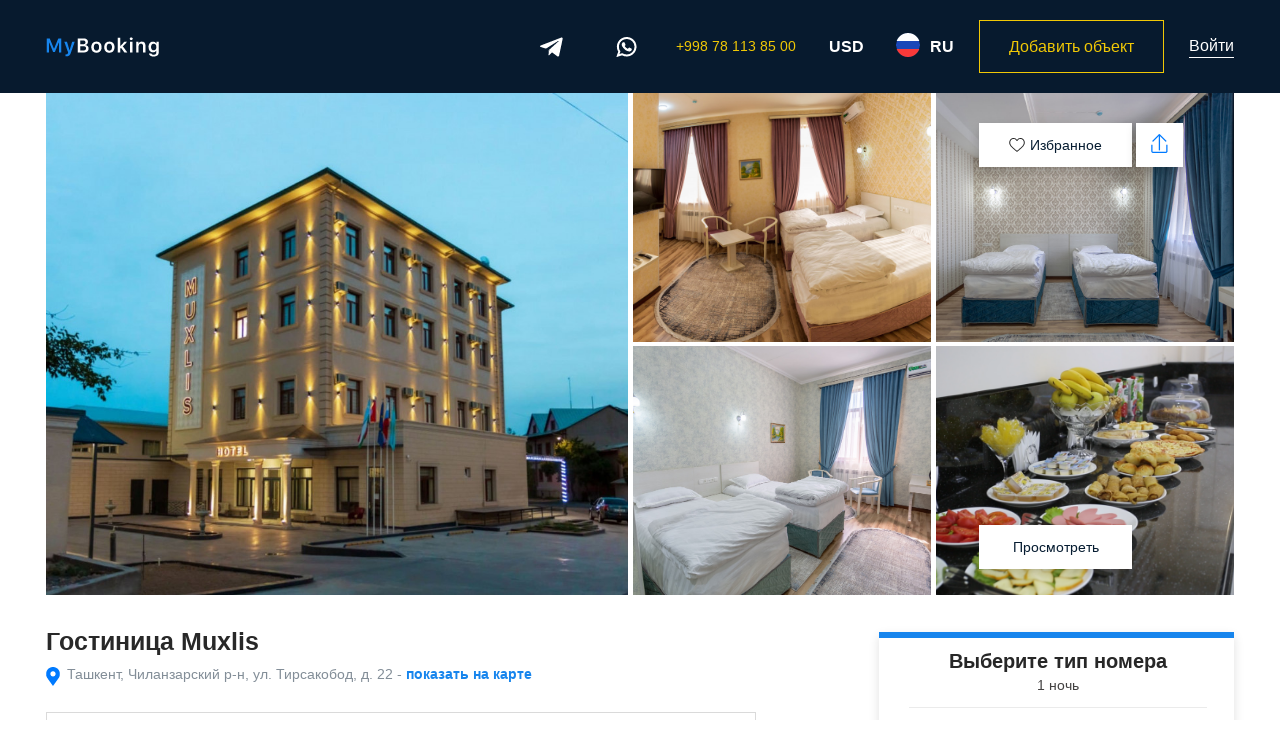

--- FILE ---
content_type: text/html; charset=UTF-8
request_url: https://mybooking.uz/en/hotels/tashkent/muxlis-hotel?selected=5657-2029-2-1
body_size: 50681
content:
<!DOCTYPE html>
<html lang="ru" data-language="ru">
<head>
    <meta name="google-play-app" content="app-id=com.mybookinguz">
    <meta name="apple-itunes-app"
    content="app-id=1439242487, affiliate-data=myAffiliateData, app-argument=https://apps.apple.com/us/app/mybooking/id1439242487?itsct=apps_box&itscg=30200">
    <meta charset="utf-8">
    <meta http-equiv="X-UA-Compatible" content="IE=edge">
    <meta name="viewport" content="width=device-width, initial-scale=1, maximum-scale=1, user-scalable=0">
    <meta name="csrf-token" content="qI7wr0UXGtPNO0GlnnuYnAsRPVRIZvz6qoR9InBJ">
    <meta name="yandex-verification" content="696e1f696bfc0b54"/>
    <meta name="google-site-verification" content="GBMhvT6xEfnxDJ1xcY-_stKBoUvT-TYjgcWdLHnDaow"/>
    <meta name="format-detection" content="telephone=no">
    <title>  Уютная Гостиница Muxlis в Ташкенте – бронируйте без комиссии
 - MyBooking.uz</title>
          <meta name="description" content="Уютная Гостиница Muxlis — отель в городе Ташкент. Адрес: Чилонзор, ул.Тирсакобод, 22А. Бронируйте напрямую через MyBooking.uz — без комиссии и посредников.">
    <meta name="keywords" content="гостиница muxlis, отель ташкент, гостиница ташкент, бронирование отеля ташкент">
    <meta property="og:description" content="Уютная Гостиница Muxlis — отель в городе Ташкент. Адрес: Чилонзор, ул.Тирсакобод, 22А. Бронируйте напрямую через MyBooking.uz — без комиссии и посредников." />
        <meta name="robots" content="all">
    <meta property="og:locale" content="ru"/>
    <meta property="og:title" content="  Уютная Гостиница Muxlis в Ташкенте – бронируйте без комиссии
 - MyBooking.uz"/>
    <meta property="og:url" content="https://mybooking.uz/en/hotels/tashkent/muxlis-hotel?selected=5657-2029-2-1"/>
    <meta property="og:image" content="    https://mybooking-file-storage-eu.s3.eu-central-1.amazonaws.com/uploads/hotel/images/_1659684021V3SK_150x150.jpg
  "/>
    <meta property="og:site_name" content="Поиск и бронирование гостиниц в Узбекистане - MyBooking.uz"/>
    <meta http-equiv="Content-Security-Policy" content="upgrade-insecure-requests">
      <script type="application/ld+json">
    {
    "@context": "https://schema.org",
    "@type": "Hotel",
    "name": "Гостиница Muxlis",
    "identifier": "39c1d2ba-3b46-4df1-b737-2a62347e2272",
    "url": "https://mybooking.uz/en/hotels/tashkent/muxlis-hotel",
    "description": "Гостиница Muxlis расположенная по улице Тирсакобод 22, привлекает удобным расположением и широким выбором номеров. Общий номерной фонд гостиницы составляет 37 номеров разной категории: одноместные, двухместные, трехместные номера Гостиница предлагает своим клиентам настоящее гостеприимство: домашняя обстановка и уют, современный дизайн номеров, круглосуточно охраняемую парковку и доброжелательный персонал. На 1-м этаже расположен ресторан с великолепным залом  оформленным в классическом стиле и рассчитанным на 40 мест. Лучшие блюда русской и европейской кухни дарят гостям столицы истинное удовольствие. Ресторан также предлагает возможности для проведения банкетов, больших вечеринок и детских праздников c развлекательной программой.",
    "image": [
        "https://mybooking-file-storage-eu.s3.eu-central-1.amazonaws.com/uploads/hotel/images/_1659684021V3SK_730x400.jpg",
        "https://mybooking-file-storage-eu.s3.eu-central-1.amazonaws.com/uploads/hotel/images/1845_1659685374KMyF_730x400.jpg",
        "https://mybooking-file-storage-eu.s3.eu-central-1.amazonaws.com/uploads/hotel/images/1845_16596853719dYt_730x400.jpg",
        "https://mybooking-file-storage-eu.s3.eu-central-1.amazonaws.com/uploads/hotel/images/1845_1659685371lWrR_730x400.jpg",
        "https://mybooking-file-storage-eu.s3.eu-central-1.amazonaws.com/uploads/hotel/images/1845_1659685350KP0z_730x400.jpg"
    ],
    "address": {
        "@type": "PostalAddress",
        "streetAddress": "Чилонзор, ул.Тирсакобод, 22А",
        "addressLocality": "Ташкент",
        "addressCountry": "UZ",
        "postalCode": "100000"
    },
    "geo": {
        "@type": "GeoCoordinates",
        "latitude": 41.24826611654045,
        "longitude": 69.20388305354585
    },
    "aggregateRating": {
        "@type": "AggregateRating",
        "bestRating": 10,
        "ratingValue": "5.0",
        "ratingCount": "1",
        "reviewCount": "1",
        "worstRating": 1
    },
    "amenityFeature": [
        {
            "@type": "LocationFeatureSpecification",
            "name": "Airport distance",
            "value": {
                "@type": "QuantitativeValue",
                "value": 5.4,
                "unitCode": "KMT"
            }
        },
        {
            "@type": "LocationFeatureSpecification",
            "name": "Railway station distance",
            "value": {
                "@type": "QuantitativeValue",
                "value": 8.1,
                "unitCode": "KMT"
            }
        },
        {
            "@type": "LocationFeatureSpecification",
            "name": "City center distance",
            "value": {
                "@type": "QuantitativeValue",
                "value": 8.5,
                "unitCode": "KMT"
            }
        }
    ],
    "containedInPlace": {
        "@type": "Place",
        "name": "Ташкент",
        "geo": {
            "@type": "GeoCoordinates",
            "latitude": 41.31648036782486,
            "longitude": 69.24936529118317
        }
    },
    "keywords": [
        "гостиница muxlis",
        "отель ташкент",
        "гостиница ташкент",
        "бронирование отеля ташкент"
    ],
    "sameAs": [
        "https://www.tripadvisor.ru/Hotel_Review-g293968-d23529993-Reviews-Muxlis_Hotel-Tashkent_Tashkent_Province.html?m=47588"
    ]
}
</script>

<script type="application/ld+json">
    {
    "@context": "https://schema.org",
    "@type": "BreadcrumbList",
    "itemListElement": [
        {
            "@type": "ListItem",
            "position": 1,
            "name": "MyBooking.uz",
            "item": "https://mybooking.uz"
        },
        {
            "@type": "ListItem",
            "position": 2,
            "name": "Ташкент",
            "item": "https://mybooking.uz/hotels/tashkent"
        },
        {
            "@type": "ListItem",
            "position": 3,
            "name": "Гостиница Muxlis",
            "item": "https://mybooking.uz/en/hotels/tashkent/muxlis-hotel"
        }
    ]
}
</script>                <link rel="alternate" hreflang="ru" href="https://mybooking.uz/ru/hotels/tashkent/muxlis-hotel">
            <link rel="alternate" hreflang="uz" href="https://mybooking.uz/uz/hotels/tashkent/muxlis-hotel">
            <link rel="alternate" hreflang="en" href="https://mybooking.uz/en/hotels/tashkent/muxlis-hotel">
        <link rel="alternate" hreflang="x-default" href="https://mybooking.uz/ru/hotels/tashkent/muxlis-hotel">
    <link rel="canonical" href="https://mybooking.uz/en/hotels/tashkent/muxlis-hotel">
    <link rel="apple-touch-icon" sizes="57x57" href="https://mybooking.uz/frontend/images/favicon/apple-icon-57x57.png">
    <link rel="apple-touch-icon" sizes="60x60" href="https://mybooking.uz/frontend/images/favicon/apple-icon-60x60.png">
    <link rel="apple-touch-icon" sizes="72x72" href="https://mybooking.uz/frontend/images/favicon/apple-icon-72x72.png">
    <link rel="apple-touch-icon" sizes="76x76" href="https://mybooking.uz/frontend/images/favicon/apple-icon-76x76.png">
    <link rel="apple-touch-icon" sizes="114x114" href="https://mybooking.uz/frontend/images/favicon/apple-icon-114x114.png">
    <link rel="apple-touch-icon" sizes="120x120" href="https://mybooking.uz/frontend/images/favicon/apple-icon-120x120.png">
    <link rel="apple-touch-icon" sizes="144x144" href="https://mybooking.uz/frontend/images/favicon/apple-icon-144x144.png">
    <link rel="apple-touch-icon" sizes="152x152" href="https://mybooking.uz/frontend/images/favicon/apple-icon-152x152.png">
    <link rel="apple-touch-icon" sizes="180x180" href="https://mybooking.uz/frontend/images/favicon/apple-icon-180x180.png">
    <link rel="icon" type="image/png" sizes="192x192" href="https://mybooking.uz/frontend/images/favicon/android-icon-192x192.png">
    <link rel="icon" type="image/png" sizes="32x32" href="https://mybooking.uz/frontend/images/favicon/favicon-32x32.png">
    <link rel="icon" type="image/png" sizes="96x96" href="https://mybooking.uz/frontend/images/favicon/favicon-96x96.png">
    <link rel="icon" type="image/png" sizes="16x16" href="https://mybooking.uz/frontend/images/favicon/favicon-16x16.png">
    <link rel="shortcut icon" type="image/x-icon" href="https://mybooking.uz/frontend/images/favicon/favicon.ico">
    <meta name="theme-color" content="#071a2e">
    <meta name="msapplication-navbutton-color" content="#071a2e">
    <meta name="apple-mobile-web-app-status-bar-style" content="#071a2e">
    <link rel="stylesheet" href="https://mybooking.uz/frontend/css/jquery.smartbanner.css" type="text/css" media="screen">
          <link rel="stylesheet" href="https://mybooking.uz/frontend/css/leaflet.css">
  <link rel="stylesheet" href="/frontend/css/frontend.css?id=41d6623ecb938d5704586b0dbebff65d">
  <link rel="stylesheet" href="https://mybooking.uz/frontend/css/hotel-gallery.css">
  <link rel="stylesheet" href="/frontend/css/new-map.build.css?id=d8e878accfd63a75ef6329ae0672d77f">
  <link rel="stylesheet" href="https://use.fontawesome.com/releases/v5.8.1/css/all.css"
    integrity="sha384-50oBUHEmvpQ+1lW4y57PTFmhCaXp0ML5d60M1M7uH2+nqUivzIebhndOJK28anvf" crossorigin="anonymous">
  <style>
    @media (max-width: 960px) {
      .hp-main-rooms_sleeps:before {
        content: 'Цена за:';
        margin-right: 3px;
        font-size: 12px;
        letter-spacing: 0;
        font-family: 'SF Pro Text Regular';
        color: #282828
      }
    }

    .container-loader div {
      left: 50%;
    }

    @media screen and (max-width: 960px) {
      .container-loader div {
        left: 45%;
      }
    }

    @media screen and (max-width: 768px) {
      .container-loader div {
        left: 45%;
      }
    }

    @media screen and (max-width: 425px) {
      .container-loader div {
        left: 41%;
      }
    }

    .lds-facebook {
      display: inline-block;
      position: relative;
      width: 80px;
      height: 80px;
    }

    .lds-facebook div {
      display: inline-block;
      position: absolute;
      left: 8px;
      width: 16px;
      background: #1785ed;
      animation: lds-facebook 1.2s cubic-bezier(0, 0.5, 0.5, 1) infinite;
    }

    .lds-facebook div:nth-child(1) {
      left: 8px;
      animation-delay: -0.24s;
    }

    .lds-facebook div:nth-child(2) {
      left: 32px;
      animation-delay: -0.12s;
    }

    .lds-facebook div:nth-child(3) {
      left: 56px;
      animation-delay: 0s;
    }

    @keyframes lds-facebook {
      0% {
        top: 8px;
        height: 64px;
      }

      50%,
      100% {
        top: 24px;
        height: 32px;
      }
    }
  </style>
        <!-- Facebook Pixel Code -->
        <script>
            !function (f, b, e, v, n, t, s) {
                if (f.fbq) return;
                n = f.fbq = function () {
                    n.callMethod ?
                        n.callMethod.apply(n, arguments) : n.queue.push(arguments)
                };
                if (!f._fbq) f._fbq = n;
                n.push = n;
                n.loaded = !0;
                n.version = '2.0';
                n.queue = [];
                t = b.createElement(e);
                t.async = !0;
                t.src = v;
                s = b.getElementsByTagName(e)[0];
                s.parentNode.insertBefore(t, s)
            }(window, document, 'script',
                'https://connect.facebook.net/en_US/fbevents.js');
            fbq('init', '1647784435400056');
            fbq('track', 'PageView');
        </script>
        <noscript><img height="1" width="1" style="display:none"
                       src="https://www.facebook.com/tr?id=1647784435400056&ev=PageView&noscript=1"
            /></noscript>
        <!-- End Facebook Pixel Code -->

        <!-- Google Tag Manager -->
                    <script>(function(w,d,s,l,i){w[l]=w[l]||[];w[l].push({'gtm.start':
                        new Date().getTime(),event:'gtm.js'});var f=d.getElementsByTagName(s)[0],
                    j=d.createElement(s),dl=l!='dataLayer'?'&l='+l:'';j.async=true;j.src=
                    'https://www.googletagmanager.com/gtm.js?id='+i+dl;f.parentNode.insertBefore(j,f);
                })(window,document,'script','dataLayer','GTM-PDVK2DC');</script>
            <!-- End Google Tag Manager -->

            <!-- Google Tag Manager (noscript) -->
            <noscript><iframe src="https://www.googletagmanager.com/ns.html?id=GTM-PDVK2DC"
                              height="0" width="0" style="display:none;visibility:hidden"></iframe></noscript>
            <!-- End Google Tag Manager (noscript) -->

            <!-- Top.Mail.Ru counter -->
            <script type="text/javascript">
                var _tmr = window._tmr || (window._tmr = []);
                _tmr.push({id: "3357256", type: "pageView", start: (new Date()).getTime()});
                (function (d, w, id) {
                    if (d.getElementById(id)) return;
                    var ts = d.createElement("script"); ts.type = "text/javascript"; ts.async = true; ts.id = id;
                    ts.src = "https://top-fwz1.mail.ru/js/code.js";
                    var f = function () {var s = d.getElementsByTagName("script")[0]; s.parentNode.insertBefore(ts, s);};
                    if (w.opera == "[object Opera]") { d.addEventListener("DOMContentLoaded", f, false); } else { f(); }
                })(document, window, "tmr-code");
            </script>
            <noscript><div><img src="https://top-fwz1.mail.ru/counter?id=3357256;js=na" style="position:absolute;left:-9999px;" alt="Top.Mail.Ru" /></div></noscript>
            <!-- /Top.Mail.Ru counter -->
        
        <meta name="facebook-domain-verification" content="rsxpaps5bbowqzz7bv1lupyfj0whkr" />
    </head>
<body class="preload    ">
<div id="mybooking">
            <header class="header   " id="header">
    <div class="mb-container container">
        <div class="header__wrapper">
            <div class="header__left-side">
                                <a href="https://mybooking.uz/en" class="header__logo">
                    <svg class="header__logo-icon" width="113" height="20" viewBox="0 0 113 20" fill="none" xmlns="http://www.w3.org/2000/svg">
                        <path d="M15.2891 15.5V1.4082H12.3398L8.10156 11.6719H7.92578L3.6875 1.4082H0.738281V15.5H3.08203V5.58789H3.21875L7.11523 14.9531H8.91211L12.8086 5.58789H12.9453V15.5H15.2891ZM20.4036 19.377C22.7962 19.377 23.9387 18.498 24.847 15.8418L28.7044 4.81641H26.1458L23.6555 13.1562H23.4895L20.9895 4.81641H18.3333L22.1516 15.5488L22.0247 16.0176C21.7122 17.0039 21.136 17.3945 20.1106 17.3945C19.9446 17.3945 19.5833 17.3848 19.4466 17.3555V19.3379C19.6028 19.3672 20.2571 19.377 20.4036 19.377Z" fill="#1785ED"/>
                        <path d="M37.7935 15.5C40.8013 15.5 42.6373 13.9668 42.6373 11.4961C42.6373 9.66016 41.3287 8.29297 39.4341 8.11719V7.94141C40.8502 7.7168 41.9439 6.4082 41.9439 4.92383C41.9439 2.75586 40.3326 1.4082 37.6568 1.4082H31.7681V15.5H37.7935ZM34.2877 3.41016H37.0416C38.565 3.41016 39.4537 4.13281 39.4537 5.37305C39.4537 6.64258 38.5064 7.33594 36.7193 7.33594H34.2877V3.41016ZM34.2877 13.498V9.15234H37.1197C39.0435 9.15234 40.0591 9.89453 40.0591 11.3008C40.0591 12.7363 39.0728 13.498 37.2173 13.498H34.2877ZM50.4569 15.7148C53.6502 15.7148 55.5936 13.625 55.5936 10.1582C55.5936 6.70117 53.6405 4.60156 50.4569 4.60156C47.283 4.60156 45.3202 6.71094 45.3202 10.1582C45.3202 13.625 47.2537 15.7148 50.4569 15.7148ZM50.4569 13.6836C48.7674 13.6836 47.8006 12.3945 47.8006 10.1582C47.8006 7.93164 48.7674 6.63281 50.4569 6.63281C52.1366 6.63281 53.1034 7.93164 53.1034 10.1582C53.1034 12.3945 52.1463 13.6836 50.4569 13.6836ZM63.3644 15.7148C66.5577 15.7148 68.5011 13.625 68.5011 10.1582C68.5011 6.70117 66.548 4.60156 63.3644 4.60156C60.1905 4.60156 58.2277 6.71094 58.2277 10.1582C58.2277 13.625 60.1613 15.7148 63.3644 15.7148ZM63.3644 13.6836C61.6749 13.6836 60.7081 12.3945 60.7081 10.1582C60.7081 7.93164 61.6749 6.63281 63.3644 6.63281C65.0441 6.63281 66.0109 7.93164 66.0109 10.1582C66.0109 12.3945 65.0538 13.6836 63.3644 13.6836ZM74.348 9.17188H74.182V0.685547H71.7602V15.5H74.182V11.7793L75.0414 10.9199L78.4691 15.5H81.3988L76.848 9.39648L81.1059 4.81641H78.2934L74.348 9.17188ZM84.0134 15.5H86.4255V4.81641H84.0134V15.5ZM85.2145 3.07812C86.1032 3.07812 86.7087 2.51172 86.7087 1.74023C86.7087 0.96875 86.1032 0.402344 85.2145 0.402344C84.3356 0.402344 83.7204 0.96875 83.7204 1.74023C83.7204 2.51172 84.3356 3.07812 85.2145 3.07812ZM90.1533 15.5H92.5752V9.2793C92.5752 7.70703 93.4834 6.71094 94.9287 6.71094C96.4033 6.71094 97.0869 7.53125 97.0869 9.16211V15.5H99.5088V8.58594C99.5088 6.03711 98.2099 4.60156 95.8271 4.60156C94.2353 4.60156 93.1611 5.33398 92.6533 6.52539H92.4873V4.81641H90.1533V15.5ZM107.69 13.3711C106 13.3711 105.043 12.082 105.043 10.041C105.043 8 106 6.70117 107.69 6.70117C109.369 6.70117 110.395 8 110.395 10.041C110.395 12.082 109.379 13.3711 107.69 13.3711ZM107.69 19.5625C110.805 19.5625 112.778 18.0098 112.778 15.5391V4.81641H110.444V6.52539H110.278C109.692 5.36328 108.422 4.64062 106.967 4.64062C104.242 4.64062 102.553 6.76953 102.553 10.041C102.553 13.2539 104.233 15.3438 106.928 15.3438C108.412 15.3438 109.574 14.7188 110.19 13.5762H110.356V15.5977C110.356 16.9355 109.389 17.7168 107.729 17.7168C106.401 17.7168 105.541 17.248 105.385 16.5156H102.953C103.149 18.3516 104.946 19.5625 107.69 19.5625Z" fill="white"/>
                    </svg>
                </a>
            </div>
            <div class="header__right-side">
                <a href="https://t.me/mybooking_uz" target="_blank" class="header__telegram header__item">
                    <svg width="23" height="20" viewBox="0 0 23 20" fill="none" xmlns="http://www.w3.org/2000/svg">
                        <path d="M8.5207 18.349C7.84583 18.349 7.9605 18.0942 7.72775 17.4516L5.74316 10.9202L21.0196 1.85742" fill="#071A2E"/>
                        <path d="M8.51953 18.3489C9.04032 18.3489 9.27042 18.1107 9.56111 17.8281L12.3386 15.1273L8.87401 13.0381" fill="white"/>
                        <path d="M8.87444 13.0388L17.2695 19.2412C18.2275 19.7698 18.9189 19.4961 19.1576 18.3518L22.5748 2.2485C22.9247 0.845811 22.0401 0.209617 21.1236 0.625692L1.05769 8.36303C-0.311998 8.91241 -0.304013 9.67656 0.808025 10.0171L5.9574 11.6243L17.8787 4.10322C18.4415 3.76194 18.958 3.94542 18.5341 4.32167" fill="white"/>
                    </svg>
                </a>
                <a href="https://wa.me/998881838500" target="_blank" class="header__whatsapp header__item">
                    <svg width="23" height="20" enable-background="new 0 0 308 308" version="1.1" viewBox="0 0 308 308" xml:space="preserve" xmlns="http://www.w3.org/2000/svg">
                        <g fill="#fff">
                            <path d="m227.9 176.98c-0.6-0.288-23.054-11.345-27.044-12.781-1.629-0.585-3.374-1.156-5.23-1.156-3.032 0-5.579 1.511-7.563 4.479-2.243 3.334-9.033 11.271-11.131 13.642-0.274 0.313-0.648 0.687-0.872 0.687-0.201 0-3.676-1.431-4.728-1.888-24.087-10.463-42.37-35.624-44.877-39.867-0.358-0.61-0.373-0.887-0.376-0.887 0.088-0.323 0.898-1.135 1.316-1.554 1.223-1.21 2.548-2.805 3.83-4.348 0.607-0.731 1.215-1.463 1.812-2.153 1.86-2.164 2.688-3.844 3.648-5.79l0.503-1.011c2.344-4.657 0.342-8.587-0.305-9.856-0.531-1.062-10.012-23.944-11.02-26.348-2.424-5.801-5.627-8.502-10.078-8.502-0.413 0 0 0-1.732 0.073-2.109 0.089-13.594 1.601-18.672 4.802-5.385 3.395-14.495 14.217-14.495 33.249 0 17.129 10.87 33.302 15.537 39.453 0.116 0.155 0.329 0.47 0.638 0.922 17.873 26.102 40.154 45.446 62.741 54.469 21.745 8.686 32.042 9.69 37.896 9.69h1e-3c2.46 0 4.429-0.193 6.166-0.364l1.102-0.105c7.512-0.666 24.02-9.22 27.775-19.655 2.958-8.219 3.738-17.199 1.77-20.458-1.348-2.216-3.671-3.331-6.612-4.743z"/>
                            <path d="m156.73 0c-83.416 0-151.28 67.354-151.28 150.14 0 26.777 7.166 52.988 20.741 75.928l-25.983 76.645c-0.484 1.429-0.124 3.009 0.933 4.085 0.763 0.779 1.798 1.199 2.855 1.199 0.405 0 0.813-0.061 1.211-0.188l79.92-25.396c21.87 11.685 46.588 17.853 71.604 17.853 83.408 1e-3 151.26-67.346 151.26-150.13 0-82.789-67.857-150.14-151.27-150.14zm0 268.99c-23.539 0-46.338-6.797-65.936-19.657-0.659-0.433-1.424-0.655-2.194-0.655-0.407 0-0.815 0.062-1.212 0.188l-40.035 12.726 12.924-38.129c0.418-1.234 0.209-2.595-0.561-3.647-14.924-20.392-22.813-44.485-22.813-69.677 0-65.543 53.754-118.87 119.83-118.87 66.064 0 119.81 53.324 119.81 118.87 1e-3 65.535-53.746 118.85-119.81 118.85z"/>
                        </g>
                    </svg>
                </a>
                <a href="tel:+998781138500" class="header__number header__item">
                    +998 78 113 85 00
                </a>
                <div class="header__currency header__item mb-select" id="currency">
                    <button class="header__currency-current mb-select__header" id="currency-header" data-value="USD" data-currency="USD">
                        USD
                    </button>
                    <div class="header__currency-select mb-select__container" id="currency-select">
                        <span class="header__currency-title mb-select__title">
                            Выберите валюту
                        </span>
                        <div class="header__currency-body mb-select__body">
                                                            <button class="header__currency-item mb-select__item" data-value="UZS" data-currency="UZS">
                                    Узбекский сум - UZS
                                </button>
                                                            <button class="header__currency-item mb-select__item" data-value="USD" data-currency="USD">
                                    США доллар - &#36;
                                </button>
                                                            <button class="header__currency-item mb-select__item" data-value="EUR" data-currency="EUR">
                                    Евро - &#128;
                                </button>
                                                            <button class="header__currency-item mb-select__item" data-value="KZT" data-currency="KZT">
                                    Казахстан тенге - &#8376;
                                </button>
                                                            <button class="header__currency-item mb-select__item" data-value="RUB" data-currency="RUB">
                                    Российский рубль - &#8381;
                                </button>
                                                    </div>
                    </div>
                </div>
                <div class="header__lang header__item mb-select" id="lang">
                    <button class="header__lang-current mb-select__header" id="lang-header">
                        <div class="header__lang-flag">
                            <img src="https://mybooking.uz/frontend/images/icons/ru_flag.svg"
                                 alt="Флаг ru" class="header__lang-img">
                        </div>
                        <span class="header__lang-val">
                            RU
                        </span>
                    </button>
                    <div class="header__lang-select mb-select__container" id="lang-select">
                        <span class="header__lang-title mb-select__title">
                            Выберите язык
                        </span>
                        <div class="mb-select__body">
                                                            <button class="header__lang-item mb-select__item" data-value="https://mybooking.uz/en/hotels/tashkent/muxlis-hotel?selected=5657-2029-2-1" data-key="en">
                                    <div class="header__lang-flag">
                                        <img src="https://mybooking.uz/frontend/images/icons/en_flag.svg"
                                             alt="Флаг en" class="header__lang-img">
                                    </div>
                                    <span>
                                        Английский (EN)
                                    </span>
                                </button>
                                                            <button class="header__lang-item mb-select__item" data-value="https://mybooking.uz/ru/hotels/tashkent/muxlis-hotel?selected=5657-2029-2-1" data-key="ru">
                                    <div class="header__lang-flag">
                                        <img src="https://mybooking.uz/frontend/images/icons/ru_flag.svg"
                                             alt="Флаг ru" class="header__lang-img">
                                    </div>
                                    <span>
                                        Русский (RU)
                                    </span>
                                </button>
                                                            <button class="header__lang-item mb-select__item" data-value="https://mybooking.uz/uz/hotels/tashkent/muxlis-hotel?selected=5657-2029-2-1" data-key="uz">
                                    <div class="header__lang-flag">
                                        <img src="https://mybooking.uz/frontend/images/icons/uz_flag.svg"
                                             alt="Флаг uz" class="header__lang-img">
                                    </div>
                                    <span>
                                        Узбекский (UZ)
                                    </span>
                                </button>
                                                    </div>
                    </div>
                </div>
                                    <a href="https://join.mybooking.uz/en" class="header__object mb-object header__item">
                        Добавить объект
                    </a>
                                                    <a href="https://mybooking.uz/en/login" target="_blank" class="header__enter">
                        Войти
                    </a>
                            </div>
            <div class="header__extend">
                <a href="https://t.me/mybooking_uz" target="_blank" class="header__telegram">
                    <svg width="23" height="20" viewBox="0 0 23 20" fill="none" xmlns="http://www.w3.org/2000/svg">
                        <path d="M8.5207 18.349C7.84583 18.349 7.9605 18.0942 7.72775 17.4516L5.74316 10.9202L21.0196 1.85742" fill="#071A2E"/>
                        <path d="M8.51953 18.3489C9.04032 18.3489 9.27042 18.1107 9.56111 17.8281L12.3386 15.1273L8.87401 13.0381" fill="white"/>
                        <path d="M8.87444 13.0388L17.2695 19.2412C18.2275 19.7698 18.9189 19.4961 19.1576 18.3518L22.5748 2.2485C22.9247 0.845811 22.0401 0.209617 21.1236 0.625692L1.05769 8.36303C-0.311998 8.91241 -0.304013 9.67656 0.808025 10.0171L5.9574 11.6243L17.8787 4.10322C18.4415 3.76194 18.958 3.94542 18.5341 4.32167" fill="white"/>
                    </svg>
                </a>
                <a href="https://wa.me/998881838500" target="_blank" class="header__telegram">
                    <svg width="23" height="20" enable-background="new 0 0 308 308" version="1.1" viewBox="0 0 308 308" xml:space="preserve" xmlns="http://www.w3.org/2000/svg">
                        <g fill="#fff">
                            <path d="m227.9 176.98c-0.6-0.288-23.054-11.345-27.044-12.781-1.629-0.585-3.374-1.156-5.23-1.156-3.032 0-5.579 1.511-7.563 4.479-2.243 3.334-9.033 11.271-11.131 13.642-0.274 0.313-0.648 0.687-0.872 0.687-0.201 0-3.676-1.431-4.728-1.888-24.087-10.463-42.37-35.624-44.877-39.867-0.358-0.61-0.373-0.887-0.376-0.887 0.088-0.323 0.898-1.135 1.316-1.554 1.223-1.21 2.548-2.805 3.83-4.348 0.607-0.731 1.215-1.463 1.812-2.153 1.86-2.164 2.688-3.844 3.648-5.79l0.503-1.011c2.344-4.657 0.342-8.587-0.305-9.856-0.531-1.062-10.012-23.944-11.02-26.348-2.424-5.801-5.627-8.502-10.078-8.502-0.413 0 0 0-1.732 0.073-2.109 0.089-13.594 1.601-18.672 4.802-5.385 3.395-14.495 14.217-14.495 33.249 0 17.129 10.87 33.302 15.537 39.453 0.116 0.155 0.329 0.47 0.638 0.922 17.873 26.102 40.154 45.446 62.741 54.469 21.745 8.686 32.042 9.69 37.896 9.69h1e-3c2.46 0 4.429-0.193 6.166-0.364l1.102-0.105c7.512-0.666 24.02-9.22 27.775-19.655 2.958-8.219 3.738-17.199 1.77-20.458-1.348-2.216-3.671-3.331-6.612-4.743z"></path>
                            <path d="m156.73 0c-83.416 0-151.28 67.354-151.28 150.14 0 26.777 7.166 52.988 20.741 75.928l-25.983 76.645c-0.484 1.429-0.124 3.009 0.933 4.085 0.763 0.779 1.798 1.199 2.855 1.199 0.405 0 0.813-0.061 1.211-0.188l79.92-25.396c21.87 11.685 46.588 17.853 71.604 17.853 83.408 1e-3 151.26-67.346 151.26-150.13 0-82.789-67.857-150.14-151.27-150.14zm0 268.99c-23.539 0-46.338-6.797-65.936-19.657-0.659-0.433-1.424-0.655-2.194-0.655-0.407 0-0.815 0.062-1.212 0.188l-40.035 12.726 12.924-38.129c0.418-1.234 0.209-2.595-0.561-3.647-14.924-20.392-22.813-44.485-22.813-69.677 0-65.543 53.754-118.87 119.83-118.87 66.064 0 119.81 53.324 119.81 118.87 1e-3 65.535-53.746 118.85-119.81 118.85z"></path>
                        </g>
                    </svg>
                </a>
                <a href="tel:+998781138500" class="header__mobile">
                    <svg width="21" height="21" viewBox="0 0 21 21" fill="none" xmlns="http://www.w3.org/2000/svg">
                        <path d="M12.6808 14.2867C13.0017 13.9671 13.0017 13.9671 13.387 13.5836C13.7445 13.2279 14.0257 12.9484 14.205 12.7707C15.0983 11.8853 16.2915 11.8852 17.1865 12.772C18.0184 13.5963 18.861 14.4385 19.7184 15.3023C20.6239 16.2148 20.6181 17.4088 19.709 18.3263C19.5291 18.5079 19.2343 18.7239 18.8337 18.9818C18.7443 19.0393 18.6504 19.0984 18.5524 19.1589C18.2886 19.3216 18.0072 19.487 17.7258 19.6468C17.557 19.7427 17.4253 19.8157 17.3604 19.8508C16.3311 20.4446 14.6591 20.5731 13.5867 20.1588C13.479 20.126 13.2865 20.0606 13.0213 19.9598C12.5846 19.7939 12.0994 19.5871 11.5778 19.3365C10.0899 18.6218 8.60262 17.6982 7.21287 16.542C6.65478 16.0777 6.12276 15.5835 5.6206 15.0586C5.21546 14.635 4.83038 14.1937 4.46486 13.7365C3.2614 12.2312 2.31641 10.6203 1.59982 9.00883C1.34862 8.44392 1.14367 7.91856 0.981356 7.44577C0.882816 7.15874 0.819798 6.9506 0.802351 6.87766C0.398709 5.76612 0.627519 4.09296 1.30043 3.10836C1.34248 3.04327 1.41619 2.93163 1.51321 2.78873C1.67488 2.55062 1.84291 2.31237 2.00938 2.08885C2.08161 1.99186 2.15217 1.89954 2.22074 1.81253C2.39665 1.58934 2.55632 1.40486 2.69967 1.26382C3.59442 0.383854 4.78557 0.385082 5.68196 1.26531C6.04733 1.62387 7.62564 3.20328 8.1966 3.77915C9.12059 4.71181 9.12269 5.89069 8.19987 6.81808C8.06145 6.95723 7.76074 7.25854 7.34593 7.67383C6.99363 8.02649 6.99363 8.02649 6.70088 8.31945C6.54983 8.47059 6.4962 8.52425 6.46146 8.55902C6.52021 8.70824 6.61761 8.93882 6.75038 9.22584C7.00736 9.78143 7.30185 10.3367 7.62762 10.8522C7.98262 11.414 8.35299 11.8926 8.7312 12.2613C9.08048 12.6018 9.49712 12.9314 9.96688 13.2468C10.5151 13.6148 11.1054 13.9442 11.696 14.229C12.002 14.3766 12.2475 14.484 12.4147 14.5517C12.4527 14.5139 12.5098 14.457 12.6808 14.2867ZM6.43636 8.49406C6.43711 8.49604 6.43787 8.49805 6.43864 8.50008C6.43803 8.49825 6.43722 8.49618 6.43636 8.49406ZM18.979 16.036C18.1237 15.1744 17.2831 14.3342 16.4533 13.512C15.9644 13.0275 15.4256 13.0276 14.9383 13.5106C14.7596 13.6877 14.4788 13.9668 14.1239 14.3199C13.7366 14.7053 13.7366 14.7053 13.4159 15.0248C13.1593 15.2803 13.1593 15.2803 13.0952 15.3442C12.84 15.5984 12.4139 15.6799 12.0965 15.5461C11.9213 15.4781 11.6235 15.3506 11.2434 15.1673C10.6114 14.8624 9.97914 14.5097 9.38627 14.1116C8.86723 13.7632 8.40202 13.3952 8.00403 13.0071C7.561 12.5752 7.14241 12.0343 6.74706 11.4087C6.39481 10.8513 6.07968 10.2571 5.80495 9.66316C5.63981 9.30615 5.52403 9.02657 5.46586 8.87233C5.33372 8.54342 5.42294 8.12456 5.67139 7.87597C5.72992 7.81742 5.72992 7.81742 5.96406 7.58313C6.25675 7.29024 6.25675 7.29023 6.60795 6.93867C7.02317 6.52298 7.32365 6.22189 7.46142 6.0834C7.97961 5.56264 7.97868 5.03925 7.45674 4.51241C6.88909 3.93987 5.3134 2.36309 4.95224 2.00866C4.4607 1.52598 3.91924 1.52543 3.43015 2.00643C3.32322 2.11164 3.18998 2.26558 3.03887 2.45731C2.97645 2.53652 2.9116 2.62136 2.84482 2.71103C2.68837 2.9211 2.52877 3.1474 2.37501 3.37386C2.28278 3.5097 2.21336 3.61484 2.16795 3.68482C1.67457 4.40694 1.49369 5.72966 1.79507 6.5654C1.82007 6.65891 1.87611 6.84401 1.96658 7.10753C2.11928 7.55231 2.31319 8.04939 2.55162 8.58558C3.23399 10.1201 4.13445 11.6551 5.27847 13.0861C5.62502 13.5195 5.98984 13.9376 6.37335 14.3385C6.84766 14.8344 7.35077 15.3017 7.87907 15.7412C9.19852 16.8389 10.6139 17.7179 12.0288 18.3975C12.5231 18.635 12.9813 18.8303 13.3912 18.986C13.6339 19.0783 13.8043 19.1361 13.9256 19.1745C14.7403 19.4881 16.0834 19.3849 16.8514 18.9421C16.9224 18.9035 17.0485 18.8336 17.2113 18.7411C17.4825 18.587 17.7536 18.4277 18.0055 18.2723C18.098 18.2153 18.1863 18.1597 18.2698 18.106C18.6096 17.8872 18.8581 17.7051 18.9691 17.5931C19.4774 17.0801 19.48 16.5409 18.979 16.036Z" fill="white"/>
                    </svg>
                </a>
                <button class="header__burger" id="header-burger">
                    <span class="header__burger-item"></span>
                    <span class="header__burger-item"></span>
                    <span class="header__burger-item"></span>
                </button>
            </div>
        </div>
    </div>
</header>

<div class="mobile-header" id="mobile-menu">
    <div class="mobile-header__wrapper">
                <div class="header__currency header__item mb-select" id="currency">
            <button class="header__currency-current mb-select__header" id="currency-header" data-value="USD" data-currency="USD">
                USD - США доллар
            </button>
            <div class="header__currency-select mb-select__container" id="currency-select">
                <div class="header__currency-body mb-select__body">
                                            <button class="header__currency-item mb-select__item" data-value="UZS" data-currency="UZS">
                            Узбекский сум - UZS
                        </button>
                                            <button class="header__currency-item mb-select__item" data-value="USD" data-currency="USD">
                            США доллар - &#36;
                        </button>
                                            <button class="header__currency-item mb-select__item" data-value="EUR" data-currency="EUR">
                            Евро - &#128;
                        </button>
                                            <button class="header__currency-item mb-select__item" data-value="KZT" data-currency="KZT">
                            Казахстан тенге - &#8376;
                        </button>
                                            <button class="header__currency-item mb-select__item" data-value="RUB" data-currency="RUB">
                            Российский рубль - &#8381;
                        </button>
                                    </div>
            </div>
        </div>
        <div class="header__lang header__item mb-select" id="lang">
            <button class="header__lang-current mb-select__header" id="lang-header">
                <div class="header__lang-flag">
                    <img src="https://mybooking.uz/frontend/images/icons/ru_flag.svg"
                         alt="Флаг ru" class="header__lang-img">
                </div>
                <span class="header__lang-val">
                        Русский
                    </span>
            </button>
            <div class="header__lang-select mb-select__container" id="lang-select">
                <div class="mb-select__body">
                                            <button class="header__lang-item mb-select__item" data-value="https://mybooking.uz/en/hotels/tashkent/muxlis-hotel?selected=5657-2029-2-1" data-key="en">
                                <div class="header__lang-flag">
                                    <img src="https://mybooking.uz/frontend/images/icons/en_flag.svg"
                                         alt="Флаг en" class="header__lang-img">
                                </div>
                                <span>
                                        Английский (EN)
                                    </span>
                            </button>
                                            <button class="header__lang-item mb-select__item" data-value="https://mybooking.uz/ru/hotels/tashkent/muxlis-hotel?selected=5657-2029-2-1" data-key="ru">
                                <div class="header__lang-flag">
                                    <img src="https://mybooking.uz/frontend/images/icons/ru_flag.svg"
                                         alt="Флаг ru" class="header__lang-img">
                                </div>
                                <span>
                                        Русский (RU)
                                    </span>
                            </button>
                                            <button class="header__lang-item mb-select__item" data-value="https://mybooking.uz/uz/hotels/tashkent/muxlis-hotel?selected=5657-2029-2-1" data-key="uz">
                                <div class="header__lang-flag">
                                    <img src="https://mybooking.uz/frontend/images/icons/uz_flag.svg"
                                         alt="Флаг uz" class="header__lang-img">
                                </div>
                                <span>
                                        Узбекский (UZ)
                                    </span>
                            </button>
                                    </div>
            </div>
        </div>
                    <a href="https://mybooking.uz/en/login" target="_blank" class="header__enter">
                Войти
            </a>
                                    <a href="https://join.mybooking.uz/en" class="header__object mb-object header__item">
                Добавить объект
            </a>
                    </div>
</div>

          <div class="hp-header">
  <div class="container">
    <div class="hp-header__image flex-row align-start justify-space">
              <div class=" hp-header__image-big "
             data-image-id="52973">
          <img src="https://mybooking-file-storage-eu.s3.eu-central-1.amazonaws.com/uploads/hotel/images/_1659684021V3SK_1024x768.jpg"
               alt="Гостиница Muxlis">
        </div>
                  <div class="hp-header__image-group flex-row justify-space flex-wrap">
                                      <div class=" hp-header__image-group__item "
             data-image-id="52979">
          <img src="https://mybooking-file-storage-eu.s3.eu-central-1.amazonaws.com/uploads/hotel/images/1845_1659685306iEi5_1024x768.jpg"
               alt="Гостиница Muxlis">
        </div>
                                  <div class=" hp-header__image-group__item "
             data-image-id="53007">
          <img src="https://mybooking-file-storage-eu.s3.eu-central-1.amazonaws.com/uploads/hotel/images/1845_1659685345C6qg_1024x768.jpg"
               alt="Гостиница Muxlis">
        </div>
                                  <div class=" hp-header__image-group__item "
             data-image-id="52992">
          <img src="https://mybooking-file-storage-eu.s3.eu-central-1.amazonaws.com/uploads/hotel/images/1845_1659685324Ivmq_1024x768.jpg"
               alt="Гостиница Muxlis">
        </div>
                                  <div class=" hp-header__image-group__item "
             data-image-id="52999">
          <img src="https://mybooking-file-storage-eu.s3.eu-central-1.amazonaws.com/uploads/hotel/images/1845_1659685333L6Uy_1024x768.png"
               alt="Гостиница Muxlis">
        </div>
                              </div>
                  </div>

    <div class="hp-header__btn hp-header__fav flex-row justify-center align-center  " data-favorite="1845">
      <div class="no-active flex-row justify-center align-center">
        <img src="https://mybooking.uz/frontend/images/icons/favorite.svg" alt="favorite">
        Избранное
      </div>
      <div class="active flex-row justify-center align-center">
        <img src="https://mybooking.uz/frontend/images/icons/blue_like.svg" alt="favorited">
        Избранное
      </div>
    </div>
    <div class="hp-header__share">
      <button type="button" class="hp-header__btn-share">
        <svg width="17" height="21" viewBox="0 0 20 23" fill="none" stroke="#007AFF" xmlns="http://www.w3.org/2000/svg">
          <path d="M18.7692 13.1152V20.3845C18.7692 20.8129 18.599 21.2238 18.2961 21.5267C17.9932 21.8297 17.5823 21.9999 17.1538 21.9999H2.61538C2.18696 21.9999 1.77608 21.8297 1.47314 21.5267C1.17019 21.2238 1 20.8129 1 20.3845V13.1152" stroke-width="1.5"/>
          <path d="M9.88477 1V19.5769" stroke-width="1.5"/>
          <path d="M1.80859 9.07684L9.31448 1.57095C9.46594 1.41954 9.67135 1.33447 9.88552 1.33447C10.0997 1.33447 10.3051 1.41954 10.4566 1.57095L17.9624 9.07684" stroke-width="1.5"/>
        </svg>
      </button>
      <div class="hp-header__share-dropdown">
        <p class="hp-header__share-dropdown-title">Поделиться объектом</p>
        <div class="hp-header__share-dropdown-list">

            <button type="button" class="hp-header__share-dropdown-item hp-header__share-btn" data-share="telegraph">
              <svg class="hp-header__share-btn-icon" xmlns="http://www.w3.org/2000/svg" viewBox="0 0 448 512" width="1em" height="1em" data-share-icon="default"><!--!Font Awesome Free 6.6.0 by @fontawesome - https://fontawesome.com License - https://fontawesome.com/license/free Copyright 2024 Fonticons, Inc.--><path d="M384 336l-192 0c-8.8 0-16-7.2-16-16l0-256c0-8.8 7.2-16 16-16l140.1 0L400 115.9 400 320c0 8.8-7.2 16-16 16zM192 384l192 0c35.3 0 64-28.7 64-64l0-204.1c0-12.7-5.1-24.9-14.1-33.9L366.1 14.1c-9-9-21.2-14.1-33.9-14.1L192 0c-35.3 0-64 28.7-64 64l0 256c0 35.3 28.7 64 64 64zM64 128c-35.3 0-64 28.7-64 64L0 448c0 35.3 28.7 64 64 64l192 0c35.3 0 64-28.7 64-64l0-32-48 0 0 32c0 8.8-7.2 16-16 16L64 464c-8.8 0-16-7.2-16-16l0-256c0-8.8 7.2-16 16-16l32 0 0-48-32 0z"/></svg>
              <svg class="hp-header__share-btn-icon" xmlns="http://www.w3.org/2000/svg" width="1em" height="1em" data-share-icon="success" viewBox="0 0 512 512"
                style="display: none;"><!--!Font Awesome Free 6.6.0 by @fontawesome - https://fontawesome.com License - https://fontawesome.com/license/free Copyright 2024 Fonticons, Inc.--><path d="M256 48a208 208 0 1 1 0 416 208 208 0 1 1 0-416zm0 464A256 256 0 1 0 256 0a256 256 0 1 0 0 512zM369 209c9.4-9.4 9.4-24.6 0-33.9s-24.6-9.4-33.9 0l-111 111-47-47c-9.4-9.4-24.6-9.4-33.9 0s-9.4 24.6 0 33.9l64 64c9.4 9.4 24.6 9.4 33.9 0L369 209z"/></svg>
              <span class="hp-header__share-btn-text"
                >Скопировать ссылку на Telegraph</span>
            </button>
            <button type="button" class="hp-header__share-dropdown-item hp-header__share-btn" data-share="facebook">
              <svg class="hp-header__share-btn-icon" width="1em" height="1em" viewBox="0 0 10 22" fill="currentColor" xmlns="http://www.w3.org/2000/svg">
                <path fill-rule="evenodd" clip-rule="evenodd" d="M6.64973 21.4091H2.21567V10.9532H0V7.35049H2.21567V5.18752C2.21567 2.24858 3.4661 0.5 7.02093 0.5H9.97968V4.10406H8.13046C6.7466 4.10406 6.65515 4.60752 6.65515 5.54714L6.64906 7.35049H10L9.6078 10.9532H6.64906V21.4091H6.64973Z" />
              </svg>
              <span class="hp-header__share-btn-text"
                >Facebook</span>
            </button>
            <button type="button" class="hp-header__share-dropdown-item hp-header__share-btn" data-share="telegram">
              <svg class="hp-header__share-btn-icon" xmlns="http://www.w3.org/2000/svg" width="1em" height="1em" viewBox="0 0 496 512">
                <!--!Font Awesome Free 6.6.0 by @fontawesome - https://fontawesome.com License - https://fontawesome.com/license/free Copyright 2024 Fonticons, Inc.-->
                <path d="M248 8C111 8 0 119 0 256S111 504 248 504 496 393 496 256 385 8 248 8zM363 176.7c-3.7 39.2-19.9 134.4-28.1 178.3-3.5 18.6-10.3 24.8-16.9 25.4-14.4 1.3-25.3-9.5-39.3-18.7-21.8-14.3-34.2-23.2-55.3-37.2-24.5-16.1-8.6-25 5.3-39.5 3.7-3.8 67.1-61.5 68.3-66.7 .2-.7 .3-3.1-1.2-4.4s-3.6-.8-5.1-.5q-3.3 .7-104.6 69.1-14.8 10.2-26.9 9.9c-8.9-.2-25.9-5-38.6-9.1-15.5-5-27.9-7.7-26.8-16.3q.8-6.7 18.5-13.7 108.4-47.2 144.6-62.3c68.9-28.6 83.2-33.6 92.5-33.8 2.1 0 6.6 .5 9.6 2.9a10.5 10.5 0 0 1 3.5 6.7A43.8 43.8 0 0 1 363 176.7z"/>
              </svg>
              <span class="hp-header__share-btn-text"
                >Telegram</span>
            </button>

        </div>
      </div>
    </div>
    <button class="dlt-trigger hp-header__btn hp-header__view flex-row justify-center align-center">
      Просмотреть
    </button>
  </div>
</div>
  <div class="hotel-gallery">
    <div class="hotel-gallery__wrapper">
        <div class="hotel-gallery__top">
            <button class="hotel-gallery__back-gallery">
                <svg height="14" width="15" viewBox="0 0 128 128"><path d="M108 60H31.3l29.2-29.2a4 4 0 0 0-5.7-5.6L16 64l38.8 38.8a4 4 0 1 0 5.7-5.6L31.3 68H108a4 4 0 0 0 0-8z" fill="black"></path></svg>
            </button>
            <button class="hotel-gallery__close">
                <svg width="15" height="14" viewBox="0 0 15 14" fill="none" xmlns="http://www.w3.org/2000/svg">
                    <path fill-rule="evenodd" clip-rule="evenodd" d="M13.864 0.636056C13.6687 0.440794 13.3521 0.440794 13.1569 0.636056L7.5 6.29291L1.84315 0.636055C1.64788 0.440793 1.3313 0.440793 1.13604 0.636055C0.940778 0.831317 0.940778 1.1479 1.13604 1.34316L6.79289 7.00002L1.13604 12.6569C0.940777 12.8521 0.940777 13.1687 1.13604 13.364C1.3313 13.5592 1.64788 13.5592 1.84315 13.364L7.5 7.70712L13.1569 13.364C13.3521 13.5592 13.6687 13.5592 13.864 13.364C14.0592 13.1687 14.0592 12.8521 13.864 12.6569L8.20711 7.00002L13.864 1.34316C14.0592 1.1479 14.0592 0.831318 13.864 0.636056Z" fill="black"/>
                </svg>
            </button>
            <h3 class="hotel-gallery__title">
                Гостиница Muxlis
            </h3>
            <button class="hotel-gallery__booking">
                Забронировать сейчас
            </button>
        </div>
        <div class="hotel-gallery__content">
            <div class="hotel-gallery__photos">
                                    <div class="hotel-gallery__photos-item is-hidden" data-image-id="52973">
                        <div class="hotel-gallery__photos-wrapper">
                            <img data-image-big="https://mybooking-file-storage-eu.s3.eu-central-1.amazonaws.com/uploads/hotel/images/_1659684021V3SK_730x400.jpg" data-image-extra="https://mybooking-file-storage-eu.s3.eu-central-1.amazonaws.com/uploads/hotel/images/_1659684021V3SK_1024x768.jpg" class="hotel-gallery__photos-picture" alt="Гостиница Muxlis">
                        </div>
                                                <span class="hotel-gallery__photos-error">
                            Не получилось загрузить фото
                        </span>
                    </div>
                                    <div class="hotel-gallery__photos-item is-hidden" data-image-id="53014">
                        <div class="hotel-gallery__photos-wrapper">
                            <img data-image-big="https://mybooking-file-storage-eu.s3.eu-central-1.amazonaws.com/uploads/hotel/images/1845_1659685374KMyF_730x400.jpg" data-image-extra="https://mybooking-file-storage-eu.s3.eu-central-1.amazonaws.com/uploads/hotel/images/1845_1659685374KMyF_1024x768.jpg" class="hotel-gallery__photos-picture" alt="Гостиница Muxlis">
                        </div>
                                                <span class="hotel-gallery__photos-error">
                            Не получилось загрузить фото
                        </span>
                    </div>
                                    <div class="hotel-gallery__photos-item is-hidden" data-image-id="53013">
                        <div class="hotel-gallery__photos-wrapper">
                            <img data-image-big="https://mybooking-file-storage-eu.s3.eu-central-1.amazonaws.com/uploads/hotel/images/1845_16596853719dYt_730x400.jpg" data-image-extra="https://mybooking-file-storage-eu.s3.eu-central-1.amazonaws.com/uploads/hotel/images/1845_16596853719dYt_1024x768.jpg" class="hotel-gallery__photos-picture" alt="Гостиница Muxlis">
                        </div>
                                                <span class="hotel-gallery__photos-error">
                            Не получилось загрузить фото
                        </span>
                    </div>
                                    <div class="hotel-gallery__photos-item is-hidden" data-image-id="53012">
                        <div class="hotel-gallery__photos-wrapper">
                            <img data-image-big="https://mybooking-file-storage-eu.s3.eu-central-1.amazonaws.com/uploads/hotel/images/1845_1659685371lWrR_730x400.jpg" data-image-extra="https://mybooking-file-storage-eu.s3.eu-central-1.amazonaws.com/uploads/hotel/images/1845_1659685371lWrR_1024x768.jpg" class="hotel-gallery__photos-picture" alt="Гостиница Muxlis">
                        </div>
                                                <span class="hotel-gallery__photos-error">
                            Не получилось загрузить фото
                        </span>
                    </div>
                                    <div class="hotel-gallery__photos-item is-hidden" data-image-id="53011">
                        <div class="hotel-gallery__photos-wrapper">
                            <img data-image-big="https://mybooking-file-storage-eu.s3.eu-central-1.amazonaws.com/uploads/hotel/images/1845_1659685350KP0z_730x400.jpg" data-image-extra="https://mybooking-file-storage-eu.s3.eu-central-1.amazonaws.com/uploads/hotel/images/1845_1659685350KP0z_1024x768.jpg" class="hotel-gallery__photos-picture" alt="Гостиница Muxlis">
                        </div>
                                                <span class="hotel-gallery__photos-error">
                            Не получилось загрузить фото
                        </span>
                    </div>
                                    <div class="hotel-gallery__photos-item is-hidden" data-image-id="53010">
                        <div class="hotel-gallery__photos-wrapper">
                            <img data-image-big="https://mybooking-file-storage-eu.s3.eu-central-1.amazonaws.com/uploads/hotel/images/1845_1659685349nPDH_730x400.jpg" data-image-extra="https://mybooking-file-storage-eu.s3.eu-central-1.amazonaws.com/uploads/hotel/images/1845_1659685349nPDH_1024x768.jpg" class="hotel-gallery__photos-picture" alt="Гостиница Muxlis">
                        </div>
                                                <span class="hotel-gallery__photos-error">
                            Не получилось загрузить фото
                        </span>
                    </div>
                                    <div class="hotel-gallery__photos-item is-hidden" data-image-id="53009">
                        <div class="hotel-gallery__photos-wrapper">
                            <img data-image-big="https://mybooking-file-storage-eu.s3.eu-central-1.amazonaws.com/uploads/hotel/images/1845_165968534716g4_730x400.jpg" data-image-extra="https://mybooking-file-storage-eu.s3.eu-central-1.amazonaws.com/uploads/hotel/images/1845_165968534716g4_1024x768.jpg" class="hotel-gallery__photos-picture" alt="Гостиница Muxlis">
                        </div>
                                                <span class="hotel-gallery__photos-error">
                            Не получилось загрузить фото
                        </span>
                    </div>
                                    <div class="hotel-gallery__photos-item is-hidden" data-image-id="53007">
                        <div class="hotel-gallery__photos-wrapper">
                            <img data-image-big="https://mybooking-file-storage-eu.s3.eu-central-1.amazonaws.com/uploads/hotel/images/1845_1659685345C6qg_730x400.jpg" data-image-extra="https://mybooking-file-storage-eu.s3.eu-central-1.amazonaws.com/uploads/hotel/images/1845_1659685345C6qg_1024x768.jpg" class="hotel-gallery__photos-picture" alt="Гостиница Muxlis">
                        </div>
                                                <span class="hotel-gallery__photos-error">
                            Не получилось загрузить фото
                        </span>
                    </div>
                                    <div class="hotel-gallery__photos-item is-hidden" data-image-id="53006">
                        <div class="hotel-gallery__photos-wrapper">
                            <img data-image-big="https://mybooking-file-storage-eu.s3.eu-central-1.amazonaws.com/uploads/hotel/images/1845_165968534436Bl_730x400.jpg" data-image-extra="https://mybooking-file-storage-eu.s3.eu-central-1.amazonaws.com/uploads/hotel/images/1845_165968534436Bl_1024x768.jpg" class="hotel-gallery__photos-picture" alt="Гостиница Muxlis">
                        </div>
                                                <span class="hotel-gallery__photos-error">
                            Не получилось загрузить фото
                        </span>
                    </div>
                                    <div class="hotel-gallery__photos-item is-hidden" data-image-id="53005">
                        <div class="hotel-gallery__photos-wrapper">
                            <img data-image-big="https://mybooking-file-storage-eu.s3.eu-central-1.amazonaws.com/uploads/hotel/images/1845_16596853425PZR_730x400.jpg" data-image-extra="https://mybooking-file-storage-eu.s3.eu-central-1.amazonaws.com/uploads/hotel/images/1845_16596853425PZR_1024x768.jpg" class="hotel-gallery__photos-picture" alt="Гостиница Muxlis">
                        </div>
                                                <span class="hotel-gallery__photos-error">
                            Не получилось загрузить фото
                        </span>
                    </div>
                                    <div class="hotel-gallery__photos-item is-hidden" data-image-id="53004">
                        <div class="hotel-gallery__photos-wrapper">
                            <img data-image-big="https://mybooking-file-storage-eu.s3.eu-central-1.amazonaws.com/uploads/hotel/images/1845_1659685342MepE_730x400.jpg" data-image-extra="https://mybooking-file-storage-eu.s3.eu-central-1.amazonaws.com/uploads/hotel/images/1845_1659685342MepE_1024x768.jpg" class="hotel-gallery__photos-picture" alt="Гостиница Muxlis">
                        </div>
                                                <span class="hotel-gallery__photos-error">
                            Не получилось загрузить фото
                        </span>
                    </div>
                                    <div class="hotel-gallery__photos-item is-hidden" data-image-id="53003">
                        <div class="hotel-gallery__photos-wrapper">
                            <img data-image-big="https://mybooking-file-storage-eu.s3.eu-central-1.amazonaws.com/uploads/hotel/images/1845_1659685340xg2n_730x400.jpg" data-image-extra="https://mybooking-file-storage-eu.s3.eu-central-1.amazonaws.com/uploads/hotel/images/1845_1659685340xg2n_1024x768.jpg" class="hotel-gallery__photos-picture" alt="Гостиница Muxlis">
                        </div>
                                                <span class="hotel-gallery__photos-error">
                            Не получилось загрузить фото
                        </span>
                    </div>
                                    <div class="hotel-gallery__photos-item is-hidden" data-image-id="53000">
                        <div class="hotel-gallery__photos-wrapper">
                            <img data-image-big="https://mybooking-file-storage-eu.s3.eu-central-1.amazonaws.com/uploads/hotel/images/1845_1659685336ZiPJ_730x400.jpg" data-image-extra="https://mybooking-file-storage-eu.s3.eu-central-1.amazonaws.com/uploads/hotel/images/1845_1659685336ZiPJ_1024x768.jpg" class="hotel-gallery__photos-picture" alt="Гостиница Muxlis">
                        </div>
                                                <span class="hotel-gallery__photos-error">
                            Не получилось загрузить фото
                        </span>
                    </div>
                                    <div class="hotel-gallery__photos-item is-hidden" data-image-id="52999">
                        <div class="hotel-gallery__photos-wrapper">
                            <img data-image-big="https://mybooking-file-storage-eu.s3.eu-central-1.amazonaws.com/uploads/hotel/images/1845_1659685333L6Uy_730x400.png" data-image-extra="https://mybooking-file-storage-eu.s3.eu-central-1.amazonaws.com/uploads/hotel/images/1845_1659685333L6Uy_1024x768.png" class="hotel-gallery__photos-picture" alt="Гостиница Muxlis">
                        </div>
                                                <span class="hotel-gallery__photos-error">
                            Не получилось загрузить фото
                        </span>
                    </div>
                                    <div class="hotel-gallery__photos-item is-hidden" data-image-id="52998">
                        <div class="hotel-gallery__photos-wrapper">
                            <img data-image-big="https://mybooking-file-storage-eu.s3.eu-central-1.amazonaws.com/uploads/hotel/images/1845_16596853327yGX_730x400.png" data-image-extra="https://mybooking-file-storage-eu.s3.eu-central-1.amazonaws.com/uploads/hotel/images/1845_16596853327yGX_1024x768.png" class="hotel-gallery__photos-picture" alt="Гостиница Muxlis">
                        </div>
                                                <span class="hotel-gallery__photos-error">
                            Не получилось загрузить фото
                        </span>
                    </div>
                                    <div class="hotel-gallery__photos-item is-hidden" data-image-id="52997">
                        <div class="hotel-gallery__photos-wrapper">
                            <img data-image-big="https://mybooking-file-storage-eu.s3.eu-central-1.amazonaws.com/uploads/hotel/images/1845_1659685330x12T_730x400.jpg" data-image-extra="https://mybooking-file-storage-eu.s3.eu-central-1.amazonaws.com/uploads/hotel/images/1845_1659685330x12T_1024x768.jpg" class="hotel-gallery__photos-picture" alt="Гостиница Muxlis">
                        </div>
                                                <span class="hotel-gallery__photos-error">
                            Не получилось загрузить фото
                        </span>
                    </div>
                                    <div class="hotel-gallery__photos-item is-hidden" data-image-id="52995">
                        <div class="hotel-gallery__photos-wrapper">
                            <img data-image-big="https://mybooking-file-storage-eu.s3.eu-central-1.amazonaws.com/uploads/hotel/images/1845_1659685327VZLn_730x400.jpg" data-image-extra="https://mybooking-file-storage-eu.s3.eu-central-1.amazonaws.com/uploads/hotel/images/1845_1659685327VZLn_1024x768.jpg" class="hotel-gallery__photos-picture" alt="Гостиница Muxlis">
                        </div>
                                                <span class="hotel-gallery__photos-error">
                            Не получилось загрузить фото
                        </span>
                    </div>
                                    <div class="hotel-gallery__photos-item is-hidden" data-image-id="52992">
                        <div class="hotel-gallery__photos-wrapper">
                            <img data-image-big="https://mybooking-file-storage-eu.s3.eu-central-1.amazonaws.com/uploads/hotel/images/1845_1659685324Ivmq_730x400.jpg" data-image-extra="https://mybooking-file-storage-eu.s3.eu-central-1.amazonaws.com/uploads/hotel/images/1845_1659685324Ivmq_1024x768.jpg" class="hotel-gallery__photos-picture" alt="Гостиница Muxlis">
                        </div>
                                                <span class="hotel-gallery__photos-error">
                            Не получилось загрузить фото
                        </span>
                    </div>
                                    <div class="hotel-gallery__photos-item is-hidden" data-image-id="52991">
                        <div class="hotel-gallery__photos-wrapper">
                            <img data-image-big="https://mybooking-file-storage-eu.s3.eu-central-1.amazonaws.com/uploads/hotel/images/1845_1659685322OLZD_730x400.jpg" data-image-extra="https://mybooking-file-storage-eu.s3.eu-central-1.amazonaws.com/uploads/hotel/images/1845_1659685322OLZD_1024x768.jpg" class="hotel-gallery__photos-picture" alt="Гостиница Muxlis">
                        </div>
                                                <span class="hotel-gallery__photos-error">
                            Не получилось загрузить фото
                        </span>
                    </div>
                                    <div class="hotel-gallery__photos-item is-hidden" data-image-id="52990">
                        <div class="hotel-gallery__photos-wrapper">
                            <img data-image-big="https://mybooking-file-storage-eu.s3.eu-central-1.amazonaws.com/uploads/hotel/images/1845_1659685321RrRV_730x400.jpg" data-image-extra="https://mybooking-file-storage-eu.s3.eu-central-1.amazonaws.com/uploads/hotel/images/1845_1659685321RrRV_1024x768.jpg" class="hotel-gallery__photos-picture" alt="Гостиница Muxlis">
                        </div>
                                                <span class="hotel-gallery__photos-error">
                            Не получилось загрузить фото
                        </span>
                    </div>
                                    <div class="hotel-gallery__photos-item is-hidden" data-image-id="52986">
                        <div class="hotel-gallery__photos-wrapper">
                            <img data-image-big="https://mybooking-file-storage-eu.s3.eu-central-1.amazonaws.com/uploads/hotel/images/1845_16596853163luz_730x400.jpg" data-image-extra="https://mybooking-file-storage-eu.s3.eu-central-1.amazonaws.com/uploads/hotel/images/1845_16596853163luz_1024x768.jpg" class="hotel-gallery__photos-picture" alt="Гостиница Muxlis">
                        </div>
                                                <span class="hotel-gallery__photos-error">
                            Не получилось загрузить фото
                        </span>
                    </div>
                                    <div class="hotel-gallery__photos-item is-hidden" data-image-id="52985">
                        <div class="hotel-gallery__photos-wrapper">
                            <img data-image-big="https://mybooking-file-storage-eu.s3.eu-central-1.amazonaws.com/uploads/hotel/images/1845_1659685314ITa1_730x400.jpg" data-image-extra="https://mybooking-file-storage-eu.s3.eu-central-1.amazonaws.com/uploads/hotel/images/1845_1659685314ITa1_1024x768.jpg" class="hotel-gallery__photos-picture" alt="Гостиница Muxlis">
                        </div>
                                                <span class="hotel-gallery__photos-error">
                            Не получилось загрузить фото
                        </span>
                    </div>
                                    <div class="hotel-gallery__photos-item is-hidden" data-image-id="52984">
                        <div class="hotel-gallery__photos-wrapper">
                            <img data-image-big="https://mybooking-file-storage-eu.s3.eu-central-1.amazonaws.com/uploads/hotel/images/1845_1659685313XNrj_730x400.jpg" data-image-extra="https://mybooking-file-storage-eu.s3.eu-central-1.amazonaws.com/uploads/hotel/images/1845_1659685313XNrj_1024x768.jpg" class="hotel-gallery__photos-picture" alt="Гостиница Muxlis">
                        </div>
                                                <span class="hotel-gallery__photos-error">
                            Не получилось загрузить фото
                        </span>
                    </div>
                                    <div class="hotel-gallery__photos-item is-hidden" data-image-id="52981">
                        <div class="hotel-gallery__photos-wrapper">
                            <img data-image-big="https://mybooking-file-storage-eu.s3.eu-central-1.amazonaws.com/uploads/hotel/images/1845_1659685308HoZH_730x400.jpg" data-image-extra="https://mybooking-file-storage-eu.s3.eu-central-1.amazonaws.com/uploads/hotel/images/1845_1659685308HoZH_1024x768.jpg" class="hotel-gallery__photos-picture" alt="Гостиница Muxlis">
                        </div>
                                                <span class="hotel-gallery__photos-error">
                            Не получилось загрузить фото
                        </span>
                    </div>
                                    <div class="hotel-gallery__photos-item is-hidden" data-image-id="52980">
                        <div class="hotel-gallery__photos-wrapper">
                            <img data-image-big="https://mybooking-file-storage-eu.s3.eu-central-1.amazonaws.com/uploads/hotel/images/1845_16596853081HEC_730x400.jpg" data-image-extra="https://mybooking-file-storage-eu.s3.eu-central-1.amazonaws.com/uploads/hotel/images/1845_16596853081HEC_1024x768.jpg" class="hotel-gallery__photos-picture" alt="Гостиница Muxlis">
                        </div>
                                                <span class="hotel-gallery__photos-error">
                            Не получилось загрузить фото
                        </span>
                    </div>
                                    <div class="hotel-gallery__photos-item is-hidden" data-image-id="52979">
                        <div class="hotel-gallery__photos-wrapper">
                            <img data-image-big="https://mybooking-file-storage-eu.s3.eu-central-1.amazonaws.com/uploads/hotel/images/1845_1659685306iEi5_730x400.jpg" data-image-extra="https://mybooking-file-storage-eu.s3.eu-central-1.amazonaws.com/uploads/hotel/images/1845_1659685306iEi5_1024x768.jpg" class="hotel-gallery__photos-picture" alt="Гостиница Muxlis">
                        </div>
                                                <span class="hotel-gallery__photos-error">
                            Не получилось загрузить фото
                        </span>
                    </div>
                                    <div class="hotel-gallery__photos-item is-hidden" data-image-id="52978">
                        <div class="hotel-gallery__photos-wrapper">
                            <img data-image-big="https://mybooking-file-storage-eu.s3.eu-central-1.amazonaws.com/uploads/hotel/images/1845_1659685305556P_730x400.jpg" data-image-extra="https://mybooking-file-storage-eu.s3.eu-central-1.amazonaws.com/uploads/hotel/images/1845_1659685305556P_1024x768.jpg" class="hotel-gallery__photos-picture" alt="Гостиница Muxlis">
                        </div>
                                                <span class="hotel-gallery__photos-error">
                            Не получилось загрузить фото
                        </span>
                    </div>
                                    <div class="hotel-gallery__photos-item is-hidden" data-image-id="52977">
                        <div class="hotel-gallery__photos-wrapper">
                            <img data-image-big="https://mybooking-file-storage-eu.s3.eu-central-1.amazonaws.com/uploads/hotel/images/1845_1659685303V0tL_730x400.jpg" data-image-extra="https://mybooking-file-storage-eu.s3.eu-central-1.amazonaws.com/uploads/hotel/images/1845_1659685303V0tL_1024x768.jpg" class="hotel-gallery__photos-picture" alt="Гостиница Muxlis">
                        </div>
                                                <span class="hotel-gallery__photos-error">
                            Не получилось загрузить фото
                        </span>
                    </div>
                                    <div class="hotel-gallery__photos-item is-hidden" data-image-id="52976">
                        <div class="hotel-gallery__photos-wrapper">
                            <img data-image-big="https://mybooking-file-storage-eu.s3.eu-central-1.amazonaws.com/uploads/hotel/images/1845_1659685303gDvW_730x400.jpg" data-image-extra="https://mybooking-file-storage-eu.s3.eu-central-1.amazonaws.com/uploads/hotel/images/1845_1659685303gDvW_1024x768.jpg" class="hotel-gallery__photos-picture" alt="Гостиница Muxlis">
                        </div>
                                                <span class="hotel-gallery__photos-error">
                            Не получилось загрузить фото
                        </span>
                    </div>
                                    <div class="hotel-gallery__photos-item is-hidden" data-image-id="52974">
                        <div class="hotel-gallery__photos-wrapper">
                            <img data-image-big="https://mybooking-file-storage-eu.s3.eu-central-1.amazonaws.com/uploads/hotel/images/1845_1659685025VZRc_730x400.jpg" data-image-extra="https://mybooking-file-storage-eu.s3.eu-central-1.amazonaws.com/uploads/hotel/images/1845_1659685025VZRc_1024x768.jpg" class="hotel-gallery__photos-picture" alt="Гостиница Muxlis">
                        </div>
                                                <span class="hotel-gallery__photos-error">
                            Не получилось загрузить фото
                        </span>
                    </div>
                            </div>

            <div class="hotel-gallery__reviews">
                                    <div class="hotel-gallery__reviews-top">
                        <div class="hotel-gallery__reviews-point gallery-point">
                            <span class="gallery-point__value">
                                10
                            </span>
                        </div>
                        <span class="hotel-gallery__reviews-total 1">
                            Великолепно
                        </span>
                    </div>
                                <div class="ms ">
                    <span class="hotel-gallery__reviews-liked">
                        Что гостям понравилось:
                    </span>
                    <div class="hotel-gallery__reviews-list">

                    </div>
                </div>
                <div class="gallery-reviews__empty">
                    <img src="https://mybooking.uz/frontend/images/content/review-empty.svg" alt="Icon" class="gallery-review__empty-picture">
                    <span class="gallery-reviews__empty-title">Здесь пока нет отзывов</span>
                </div>
            </div>

            <div class="hotel-gallery__slider">
                <div class="hotel-gallery__slider-wrapper">
                    <div class="hotel-gallery__slider-main">
                        <div class="carousel main-carousel" id="main-carousel">
                                                            <div class="carousel-item" data-image-id="52973">
                                    <img data-lazy="https://mybooking-file-storage-eu.s3.eu-central-1.amazonaws.com/uploads/hotel/images/_1659684021V3SK_1024x768.jpg"  class="main-carousel__image" alt="Гостиница Muxlis">
                                                                    </div>
                                                            <div class="carousel-item" data-image-id="53014">
                                    <img data-lazy="https://mybooking-file-storage-eu.s3.eu-central-1.amazonaws.com/uploads/hotel/images/1845_1659685374KMyF_1024x768.jpg"  class="main-carousel__image" alt="Гостиница Muxlis">
                                                                    </div>
                                                            <div class="carousel-item" data-image-id="53013">
                                    <img data-lazy="https://mybooking-file-storage-eu.s3.eu-central-1.amazonaws.com/uploads/hotel/images/1845_16596853719dYt_1024x768.jpg"  class="main-carousel__image" alt="Гостиница Muxlis">
                                                                    </div>
                                                            <div class="carousel-item" data-image-id="53012">
                                    <img data-lazy="https://mybooking-file-storage-eu.s3.eu-central-1.amazonaws.com/uploads/hotel/images/1845_1659685371lWrR_1024x768.jpg"  class="main-carousel__image" alt="Гостиница Muxlis">
                                                                    </div>
                                                            <div class="carousel-item" data-image-id="53011">
                                    <img data-lazy="https://mybooking-file-storage-eu.s3.eu-central-1.amazonaws.com/uploads/hotel/images/1845_1659685350KP0z_1024x768.jpg"  class="main-carousel__image" alt="Гостиница Muxlis">
                                                                    </div>
                                                            <div class="carousel-item" data-image-id="53010">
                                    <img data-lazy="https://mybooking-file-storage-eu.s3.eu-central-1.amazonaws.com/uploads/hotel/images/1845_1659685349nPDH_1024x768.jpg"  class="main-carousel__image" alt="Гостиница Muxlis">
                                                                    </div>
                                                            <div class="carousel-item" data-image-id="53009">
                                    <img data-lazy="https://mybooking-file-storage-eu.s3.eu-central-1.amazonaws.com/uploads/hotel/images/1845_165968534716g4_1024x768.jpg"  class="main-carousel__image" alt="Гостиница Muxlis">
                                                                    </div>
                                                            <div class="carousel-item" data-image-id="53007">
                                    <img data-lazy="https://mybooking-file-storage-eu.s3.eu-central-1.amazonaws.com/uploads/hotel/images/1845_1659685345C6qg_1024x768.jpg"  class="main-carousel__image" alt="Гостиница Muxlis">
                                                                    </div>
                                                            <div class="carousel-item" data-image-id="53006">
                                    <img data-lazy="https://mybooking-file-storage-eu.s3.eu-central-1.amazonaws.com/uploads/hotel/images/1845_165968534436Bl_1024x768.jpg"  class="main-carousel__image" alt="Гостиница Muxlis">
                                                                    </div>
                                                            <div class="carousel-item" data-image-id="53005">
                                    <img data-lazy="https://mybooking-file-storage-eu.s3.eu-central-1.amazonaws.com/uploads/hotel/images/1845_16596853425PZR_1024x768.jpg"  class="main-carousel__image" alt="Гостиница Muxlis">
                                                                    </div>
                                                            <div class="carousel-item" data-image-id="53004">
                                    <img data-lazy="https://mybooking-file-storage-eu.s3.eu-central-1.amazonaws.com/uploads/hotel/images/1845_1659685342MepE_1024x768.jpg"  class="main-carousel__image" alt="Гостиница Muxlis">
                                                                    </div>
                                                            <div class="carousel-item" data-image-id="53003">
                                    <img data-lazy="https://mybooking-file-storage-eu.s3.eu-central-1.amazonaws.com/uploads/hotel/images/1845_1659685340xg2n_1024x768.jpg"  class="main-carousel__image" alt="Гостиница Muxlis">
                                                                    </div>
                                                            <div class="carousel-item" data-image-id="53000">
                                    <img data-lazy="https://mybooking-file-storage-eu.s3.eu-central-1.amazonaws.com/uploads/hotel/images/1845_1659685336ZiPJ_1024x768.jpg"  class="main-carousel__image" alt="Гостиница Muxlis">
                                                                    </div>
                                                            <div class="carousel-item" data-image-id="52999">
                                    <img data-lazy="https://mybooking-file-storage-eu.s3.eu-central-1.amazonaws.com/uploads/hotel/images/1845_1659685333L6Uy_1024x768.png"  class="main-carousel__image" alt="Гостиница Muxlis">
                                                                    </div>
                                                            <div class="carousel-item" data-image-id="52998">
                                    <img data-lazy="https://mybooking-file-storage-eu.s3.eu-central-1.amazonaws.com/uploads/hotel/images/1845_16596853327yGX_1024x768.png"  class="main-carousel__image" alt="Гостиница Muxlis">
                                                                    </div>
                                                            <div class="carousel-item" data-image-id="52997">
                                    <img data-lazy="https://mybooking-file-storage-eu.s3.eu-central-1.amazonaws.com/uploads/hotel/images/1845_1659685330x12T_1024x768.jpg"  class="main-carousel__image" alt="Гостиница Muxlis">
                                                                    </div>
                                                            <div class="carousel-item" data-image-id="52995">
                                    <img data-lazy="https://mybooking-file-storage-eu.s3.eu-central-1.amazonaws.com/uploads/hotel/images/1845_1659685327VZLn_1024x768.jpg"  class="main-carousel__image" alt="Гостиница Muxlis">
                                                                    </div>
                                                            <div class="carousel-item" data-image-id="52992">
                                    <img data-lazy="https://mybooking-file-storage-eu.s3.eu-central-1.amazonaws.com/uploads/hotel/images/1845_1659685324Ivmq_1024x768.jpg"  class="main-carousel__image" alt="Гостиница Muxlis">
                                                                    </div>
                                                            <div class="carousel-item" data-image-id="52991">
                                    <img data-lazy="https://mybooking-file-storage-eu.s3.eu-central-1.amazonaws.com/uploads/hotel/images/1845_1659685322OLZD_1024x768.jpg"  class="main-carousel__image" alt="Гостиница Muxlis">
                                                                    </div>
                                                            <div class="carousel-item" data-image-id="52990">
                                    <img data-lazy="https://mybooking-file-storage-eu.s3.eu-central-1.amazonaws.com/uploads/hotel/images/1845_1659685321RrRV_1024x768.jpg"  class="main-carousel__image" alt="Гостиница Muxlis">
                                                                    </div>
                                                            <div class="carousel-item" data-image-id="52986">
                                    <img data-lazy="https://mybooking-file-storage-eu.s3.eu-central-1.amazonaws.com/uploads/hotel/images/1845_16596853163luz_1024x768.jpg"  class="main-carousel__image" alt="Гостиница Muxlis">
                                                                    </div>
                                                            <div class="carousel-item" data-image-id="52985">
                                    <img data-lazy="https://mybooking-file-storage-eu.s3.eu-central-1.amazonaws.com/uploads/hotel/images/1845_1659685314ITa1_1024x768.jpg"  class="main-carousel__image" alt="Гостиница Muxlis">
                                                                    </div>
                                                            <div class="carousel-item" data-image-id="52984">
                                    <img data-lazy="https://mybooking-file-storage-eu.s3.eu-central-1.amazonaws.com/uploads/hotel/images/1845_1659685313XNrj_1024x768.jpg"  class="main-carousel__image" alt="Гостиница Muxlis">
                                                                    </div>
                                                            <div class="carousel-item" data-image-id="52981">
                                    <img data-lazy="https://mybooking-file-storage-eu.s3.eu-central-1.amazonaws.com/uploads/hotel/images/1845_1659685308HoZH_1024x768.jpg"  class="main-carousel__image" alt="Гостиница Muxlis">
                                                                    </div>
                                                            <div class="carousel-item" data-image-id="52980">
                                    <img data-lazy="https://mybooking-file-storage-eu.s3.eu-central-1.amazonaws.com/uploads/hotel/images/1845_16596853081HEC_1024x768.jpg"  class="main-carousel__image" alt="Гостиница Muxlis">
                                                                    </div>
                                                            <div class="carousel-item" data-image-id="52979">
                                    <img data-lazy="https://mybooking-file-storage-eu.s3.eu-central-1.amazonaws.com/uploads/hotel/images/1845_1659685306iEi5_1024x768.jpg"  class="main-carousel__image" alt="Гостиница Muxlis">
                                                                    </div>
                                                            <div class="carousel-item" data-image-id="52978">
                                    <img data-lazy="https://mybooking-file-storage-eu.s3.eu-central-1.amazonaws.com/uploads/hotel/images/1845_1659685305556P_1024x768.jpg"  class="main-carousel__image" alt="Гостиница Muxlis">
                                                                    </div>
                                                            <div class="carousel-item" data-image-id="52977">
                                    <img data-lazy="https://mybooking-file-storage-eu.s3.eu-central-1.amazonaws.com/uploads/hotel/images/1845_1659685303V0tL_1024x768.jpg"  class="main-carousel__image" alt="Гостиница Muxlis">
                                                                    </div>
                                                            <div class="carousel-item" data-image-id="52976">
                                    <img data-lazy="https://mybooking-file-storage-eu.s3.eu-central-1.amazonaws.com/uploads/hotel/images/1845_1659685303gDvW_1024x768.jpg"  class="main-carousel__image" alt="Гостиница Muxlis">
                                                                    </div>
                                                            <div class="carousel-item" data-image-id="52974">
                                    <img data-lazy="https://mybooking-file-storage-eu.s3.eu-central-1.amazonaws.com/uploads/hotel/images/1845_1659685025VZRc_1024x768.jpg"  class="main-carousel__image" alt="Гостиница Muxlis">
                                                                    </div>
                                                    </div>
                        <button class="prev">
                            <svg width="20" height="38" viewBox="0 0 20 38" fill="none" xmlns="http://www.w3.org/2000/svg">
                                <path d="M19 1L1 19L19 37" stroke="#017AFD" stroke-width="2" stroke-linecap="round" stroke-linejoin="round"/>
                            </svg>
                        </button>
                        <button class="next">
                            <svg width="20" height="38" viewBox="0 0 20 38" fill="none" xmlns="http://www.w3.org/2000/svg">
                                <path d="M1 1L19 19L1 37" stroke="#017AFD" stroke-width="2" stroke-linecap="round" stroke-linejoin="round"/>
                            </svg>
                        </button>
                    </div>
                    <div class="hotel-gallery__slider-support">
                        <div class="carousel support-carousel" id="support-carousel">
                                                            <div class="carousel-item support-carousel__image" data-image-id="52973">
                                    <img data-lazy="https://mybooking-file-storage-eu.s3.eu-central-1.amazonaws.com/uploads/hotel/images/_1659684021V3SK_150x150.jpg" class="support-carousel__image">
                                </div>
                                                            <div class="carousel-item support-carousel__image" data-image-id="53014">
                                    <img data-lazy="https://mybooking-file-storage-eu.s3.eu-central-1.amazonaws.com/uploads/hotel/images/1845_1659685374KMyF_150x150.jpg" class="support-carousel__image">
                                </div>
                                                            <div class="carousel-item support-carousel__image" data-image-id="53013">
                                    <img data-lazy="https://mybooking-file-storage-eu.s3.eu-central-1.amazonaws.com/uploads/hotel/images/1845_16596853719dYt_150x150.jpg" class="support-carousel__image">
                                </div>
                                                            <div class="carousel-item support-carousel__image" data-image-id="53012">
                                    <img data-lazy="https://mybooking-file-storage-eu.s3.eu-central-1.amazonaws.com/uploads/hotel/images/1845_1659685371lWrR_150x150.jpg" class="support-carousel__image">
                                </div>
                                                            <div class="carousel-item support-carousel__image" data-image-id="53011">
                                    <img data-lazy="https://mybooking-file-storage-eu.s3.eu-central-1.amazonaws.com/uploads/hotel/images/1845_1659685350KP0z_150x150.jpg" class="support-carousel__image">
                                </div>
                                                            <div class="carousel-item support-carousel__image" data-image-id="53010">
                                    <img data-lazy="https://mybooking-file-storage-eu.s3.eu-central-1.amazonaws.com/uploads/hotel/images/1845_1659685349nPDH_150x150.jpg" class="support-carousel__image">
                                </div>
                                                            <div class="carousel-item support-carousel__image" data-image-id="53009">
                                    <img data-lazy="https://mybooking-file-storage-eu.s3.eu-central-1.amazonaws.com/uploads/hotel/images/1845_165968534716g4_150x150.jpg" class="support-carousel__image">
                                </div>
                                                            <div class="carousel-item support-carousel__image" data-image-id="53007">
                                    <img data-lazy="https://mybooking-file-storage-eu.s3.eu-central-1.amazonaws.com/uploads/hotel/images/1845_1659685345C6qg_150x150.jpg" class="support-carousel__image">
                                </div>
                                                            <div class="carousel-item support-carousel__image" data-image-id="53006">
                                    <img data-lazy="https://mybooking-file-storage-eu.s3.eu-central-1.amazonaws.com/uploads/hotel/images/1845_165968534436Bl_150x150.jpg" class="support-carousel__image">
                                </div>
                                                            <div class="carousel-item support-carousel__image" data-image-id="53005">
                                    <img data-lazy="https://mybooking-file-storage-eu.s3.eu-central-1.amazonaws.com/uploads/hotel/images/1845_16596853425PZR_150x150.jpg" class="support-carousel__image">
                                </div>
                                                            <div class="carousel-item support-carousel__image" data-image-id="53004">
                                    <img data-lazy="https://mybooking-file-storage-eu.s3.eu-central-1.amazonaws.com/uploads/hotel/images/1845_1659685342MepE_150x150.jpg" class="support-carousel__image">
                                </div>
                                                            <div class="carousel-item support-carousel__image" data-image-id="53003">
                                    <img data-lazy="https://mybooking-file-storage-eu.s3.eu-central-1.amazonaws.com/uploads/hotel/images/1845_1659685340xg2n_150x150.jpg" class="support-carousel__image">
                                </div>
                                                            <div class="carousel-item support-carousel__image" data-image-id="53000">
                                    <img data-lazy="https://mybooking-file-storage-eu.s3.eu-central-1.amazonaws.com/uploads/hotel/images/1845_1659685336ZiPJ_150x150.jpg" class="support-carousel__image">
                                </div>
                                                            <div class="carousel-item support-carousel__image" data-image-id="52999">
                                    <img data-lazy="https://mybooking-file-storage-eu.s3.eu-central-1.amazonaws.com/uploads/hotel/images/1845_1659685333L6Uy_150x150.png" class="support-carousel__image">
                                </div>
                                                            <div class="carousel-item support-carousel__image" data-image-id="52998">
                                    <img data-lazy="https://mybooking-file-storage-eu.s3.eu-central-1.amazonaws.com/uploads/hotel/images/1845_16596853327yGX_150x150.png" class="support-carousel__image">
                                </div>
                                                            <div class="carousel-item support-carousel__image" data-image-id="52997">
                                    <img data-lazy="https://mybooking-file-storage-eu.s3.eu-central-1.amazonaws.com/uploads/hotel/images/1845_1659685330x12T_150x150.jpg" class="support-carousel__image">
                                </div>
                                                            <div class="carousel-item support-carousel__image" data-image-id="52995">
                                    <img data-lazy="https://mybooking-file-storage-eu.s3.eu-central-1.amazonaws.com/uploads/hotel/images/1845_1659685327VZLn_150x150.jpg" class="support-carousel__image">
                                </div>
                                                            <div class="carousel-item support-carousel__image" data-image-id="52992">
                                    <img data-lazy="https://mybooking-file-storage-eu.s3.eu-central-1.amazonaws.com/uploads/hotel/images/1845_1659685324Ivmq_150x150.jpg" class="support-carousel__image">
                                </div>
                                                            <div class="carousel-item support-carousel__image" data-image-id="52991">
                                    <img data-lazy="https://mybooking-file-storage-eu.s3.eu-central-1.amazonaws.com/uploads/hotel/images/1845_1659685322OLZD_150x150.jpg" class="support-carousel__image">
                                </div>
                                                            <div class="carousel-item support-carousel__image" data-image-id="52990">
                                    <img data-lazy="https://mybooking-file-storage-eu.s3.eu-central-1.amazonaws.com/uploads/hotel/images/1845_1659685321RrRV_150x150.jpg" class="support-carousel__image">
                                </div>
                                                            <div class="carousel-item support-carousel__image" data-image-id="52986">
                                    <img data-lazy="https://mybooking-file-storage-eu.s3.eu-central-1.amazonaws.com/uploads/hotel/images/1845_16596853163luz_150x150.jpg" class="support-carousel__image">
                                </div>
                                                            <div class="carousel-item support-carousel__image" data-image-id="52985">
                                    <img data-lazy="https://mybooking-file-storage-eu.s3.eu-central-1.amazonaws.com/uploads/hotel/images/1845_1659685314ITa1_150x150.jpg" class="support-carousel__image">
                                </div>
                                                            <div class="carousel-item support-carousel__image" data-image-id="52984">
                                    <img data-lazy="https://mybooking-file-storage-eu.s3.eu-central-1.amazonaws.com/uploads/hotel/images/1845_1659685313XNrj_150x150.jpg" class="support-carousel__image">
                                </div>
                                                            <div class="carousel-item support-carousel__image" data-image-id="52981">
                                    <img data-lazy="https://mybooking-file-storage-eu.s3.eu-central-1.amazonaws.com/uploads/hotel/images/1845_1659685308HoZH_150x150.jpg" class="support-carousel__image">
                                </div>
                                                            <div class="carousel-item support-carousel__image" data-image-id="52980">
                                    <img data-lazy="https://mybooking-file-storage-eu.s3.eu-central-1.amazonaws.com/uploads/hotel/images/1845_16596853081HEC_150x150.jpg" class="support-carousel__image">
                                </div>
                                                            <div class="carousel-item support-carousel__image" data-image-id="52979">
                                    <img data-lazy="https://mybooking-file-storage-eu.s3.eu-central-1.amazonaws.com/uploads/hotel/images/1845_1659685306iEi5_150x150.jpg" class="support-carousel__image">
                                </div>
                                                            <div class="carousel-item support-carousel__image" data-image-id="52978">
                                    <img data-lazy="https://mybooking-file-storage-eu.s3.eu-central-1.amazonaws.com/uploads/hotel/images/1845_1659685305556P_150x150.jpg" class="support-carousel__image">
                                </div>
                                                            <div class="carousel-item support-carousel__image" data-image-id="52977">
                                    <img data-lazy="https://mybooking-file-storage-eu.s3.eu-central-1.amazonaws.com/uploads/hotel/images/1845_1659685303V0tL_150x150.jpg" class="support-carousel__image">
                                </div>
                                                            <div class="carousel-item support-carousel__image" data-image-id="52976">
                                    <img data-lazy="https://mybooking-file-storage-eu.s3.eu-central-1.amazonaws.com/uploads/hotel/images/1845_1659685303gDvW_150x150.jpg" class="support-carousel__image">
                                </div>
                                                            <div class="carousel-item support-carousel__image" data-image-id="52974">
                                    <img data-lazy="https://mybooking-file-storage-eu.s3.eu-central-1.amazonaws.com/uploads/hotel/images/1845_1659685025VZRc_150x150.jpg" class="support-carousel__image">
                                </div>
                                                    </div>
                    </div>
                </div>
            </div>
        </div>
    </div>
</div>  <div class="mb-images-slider is-not-loaded">
    <div class="mb-images-slider__carousel mobile-carousel" id="mobile-carousel">
                    <div class="mb-images-slider__item">
                <img data-lazy="https://mybooking-file-storage-eu.s3.eu-central-1.amazonaws.com/uploads/hotel/images/_1659684021V3SK_1024x768.jpg"
                     class="mb-images-slider__picture mobile-carousel__image" alt="Гостиница Muxlis">
                            </div>
                    <div class="mb-images-slider__item">
                <img data-lazy="https://mybooking-file-storage-eu.s3.eu-central-1.amazonaws.com/uploads/hotel/images/1845_1659685374KMyF_1024x768.jpg"
                     class="mb-images-slider__picture mobile-carousel__image" alt="Гостиница Muxlis">
                            </div>
                    <div class="mb-images-slider__item">
                <img data-lazy="https://mybooking-file-storage-eu.s3.eu-central-1.amazonaws.com/uploads/hotel/images/1845_16596853719dYt_1024x768.jpg"
                     class="mb-images-slider__picture mobile-carousel__image" alt="Гостиница Muxlis">
                            </div>
                    <div class="mb-images-slider__item">
                <img data-lazy="https://mybooking-file-storage-eu.s3.eu-central-1.amazonaws.com/uploads/hotel/images/1845_1659685371lWrR_1024x768.jpg"
                     class="mb-images-slider__picture mobile-carousel__image" alt="Гостиница Muxlis">
                            </div>
                    <div class="mb-images-slider__item">
                <img data-lazy="https://mybooking-file-storage-eu.s3.eu-central-1.amazonaws.com/uploads/hotel/images/1845_1659685350KP0z_1024x768.jpg"
                     class="mb-images-slider__picture mobile-carousel__image" alt="Гостиница Muxlis">
                            </div>
                    <div class="mb-images-slider__item">
                <img data-lazy="https://mybooking-file-storage-eu.s3.eu-central-1.amazonaws.com/uploads/hotel/images/1845_1659685349nPDH_1024x768.jpg"
                     class="mb-images-slider__picture mobile-carousel__image" alt="Гостиница Muxlis">
                            </div>
                    <div class="mb-images-slider__item">
                <img data-lazy="https://mybooking-file-storage-eu.s3.eu-central-1.amazonaws.com/uploads/hotel/images/1845_165968534716g4_1024x768.jpg"
                     class="mb-images-slider__picture mobile-carousel__image" alt="Гостиница Muxlis">
                            </div>
                    <div class="mb-images-slider__item">
                <img data-lazy="https://mybooking-file-storage-eu.s3.eu-central-1.amazonaws.com/uploads/hotel/images/1845_1659685345C6qg_1024x768.jpg"
                     class="mb-images-slider__picture mobile-carousel__image" alt="Гостиница Muxlis">
                            </div>
                    <div class="mb-images-slider__item">
                <img data-lazy="https://mybooking-file-storage-eu.s3.eu-central-1.amazonaws.com/uploads/hotel/images/1845_165968534436Bl_1024x768.jpg"
                     class="mb-images-slider__picture mobile-carousel__image" alt="Гостиница Muxlis">
                            </div>
                    <div class="mb-images-slider__item">
                <img data-lazy="https://mybooking-file-storage-eu.s3.eu-central-1.amazonaws.com/uploads/hotel/images/1845_16596853425PZR_1024x768.jpg"
                     class="mb-images-slider__picture mobile-carousel__image" alt="Гостиница Muxlis">
                            </div>
                    <div class="mb-images-slider__item">
                <img data-lazy="https://mybooking-file-storage-eu.s3.eu-central-1.amazonaws.com/uploads/hotel/images/1845_1659685342MepE_1024x768.jpg"
                     class="mb-images-slider__picture mobile-carousel__image" alt="Гостиница Muxlis">
                            </div>
                    <div class="mb-images-slider__item">
                <img data-lazy="https://mybooking-file-storage-eu.s3.eu-central-1.amazonaws.com/uploads/hotel/images/1845_1659685340xg2n_1024x768.jpg"
                     class="mb-images-slider__picture mobile-carousel__image" alt="Гостиница Muxlis">
                            </div>
                    <div class="mb-images-slider__item">
                <img data-lazy="https://mybooking-file-storage-eu.s3.eu-central-1.amazonaws.com/uploads/hotel/images/1845_1659685336ZiPJ_1024x768.jpg"
                     class="mb-images-slider__picture mobile-carousel__image" alt="Гостиница Muxlis">
                            </div>
                    <div class="mb-images-slider__item">
                <img data-lazy="https://mybooking-file-storage-eu.s3.eu-central-1.amazonaws.com/uploads/hotel/images/1845_1659685333L6Uy_1024x768.png"
                     class="mb-images-slider__picture mobile-carousel__image" alt="Гостиница Muxlis">
                            </div>
                    <div class="mb-images-slider__item">
                <img data-lazy="https://mybooking-file-storage-eu.s3.eu-central-1.amazonaws.com/uploads/hotel/images/1845_16596853327yGX_1024x768.png"
                     class="mb-images-slider__picture mobile-carousel__image" alt="Гостиница Muxlis">
                            </div>
                    <div class="mb-images-slider__item">
                <img data-lazy="https://mybooking-file-storage-eu.s3.eu-central-1.amazonaws.com/uploads/hotel/images/1845_1659685330x12T_1024x768.jpg"
                     class="mb-images-slider__picture mobile-carousel__image" alt="Гостиница Muxlis">
                            </div>
                    <div class="mb-images-slider__item">
                <img data-lazy="https://mybooking-file-storage-eu.s3.eu-central-1.amazonaws.com/uploads/hotel/images/1845_1659685327VZLn_1024x768.jpg"
                     class="mb-images-slider__picture mobile-carousel__image" alt="Гостиница Muxlis">
                            </div>
                    <div class="mb-images-slider__item">
                <img data-lazy="https://mybooking-file-storage-eu.s3.eu-central-1.amazonaws.com/uploads/hotel/images/1845_1659685324Ivmq_1024x768.jpg"
                     class="mb-images-slider__picture mobile-carousel__image" alt="Гостиница Muxlis">
                            </div>
                    <div class="mb-images-slider__item">
                <img data-lazy="https://mybooking-file-storage-eu.s3.eu-central-1.amazonaws.com/uploads/hotel/images/1845_1659685322OLZD_1024x768.jpg"
                     class="mb-images-slider__picture mobile-carousel__image" alt="Гостиница Muxlis">
                            </div>
                    <div class="mb-images-slider__item">
                <img data-lazy="https://mybooking-file-storage-eu.s3.eu-central-1.amazonaws.com/uploads/hotel/images/1845_1659685321RrRV_1024x768.jpg"
                     class="mb-images-slider__picture mobile-carousel__image" alt="Гостиница Muxlis">
                            </div>
                    <div class="mb-images-slider__item">
                <img data-lazy="https://mybooking-file-storage-eu.s3.eu-central-1.amazonaws.com/uploads/hotel/images/1845_16596853163luz_1024x768.jpg"
                     class="mb-images-slider__picture mobile-carousel__image" alt="Гостиница Muxlis">
                            </div>
                    <div class="mb-images-slider__item">
                <img data-lazy="https://mybooking-file-storage-eu.s3.eu-central-1.amazonaws.com/uploads/hotel/images/1845_1659685314ITa1_1024x768.jpg"
                     class="mb-images-slider__picture mobile-carousel__image" alt="Гостиница Muxlis">
                            </div>
                    <div class="mb-images-slider__item">
                <img data-lazy="https://mybooking-file-storage-eu.s3.eu-central-1.amazonaws.com/uploads/hotel/images/1845_1659685313XNrj_1024x768.jpg"
                     class="mb-images-slider__picture mobile-carousel__image" alt="Гостиница Muxlis">
                            </div>
                    <div class="mb-images-slider__item">
                <img data-lazy="https://mybooking-file-storage-eu.s3.eu-central-1.amazonaws.com/uploads/hotel/images/1845_1659685308HoZH_1024x768.jpg"
                     class="mb-images-slider__picture mobile-carousel__image" alt="Гостиница Muxlis">
                            </div>
                    <div class="mb-images-slider__item">
                <img data-lazy="https://mybooking-file-storage-eu.s3.eu-central-1.amazonaws.com/uploads/hotel/images/1845_16596853081HEC_1024x768.jpg"
                     class="mb-images-slider__picture mobile-carousel__image" alt="Гостиница Muxlis">
                            </div>
                    <div class="mb-images-slider__item">
                <img data-lazy="https://mybooking-file-storage-eu.s3.eu-central-1.amazonaws.com/uploads/hotel/images/1845_1659685306iEi5_1024x768.jpg"
                     class="mb-images-slider__picture mobile-carousel__image" alt="Гостиница Muxlis">
                            </div>
                    <div class="mb-images-slider__item">
                <img data-lazy="https://mybooking-file-storage-eu.s3.eu-central-1.amazonaws.com/uploads/hotel/images/1845_1659685305556P_1024x768.jpg"
                     class="mb-images-slider__picture mobile-carousel__image" alt="Гостиница Muxlis">
                            </div>
                    <div class="mb-images-slider__item">
                <img data-lazy="https://mybooking-file-storage-eu.s3.eu-central-1.amazonaws.com/uploads/hotel/images/1845_1659685303V0tL_1024x768.jpg"
                     class="mb-images-slider__picture mobile-carousel__image" alt="Гостиница Muxlis">
                            </div>
                    <div class="mb-images-slider__item">
                <img data-lazy="https://mybooking-file-storage-eu.s3.eu-central-1.amazonaws.com/uploads/hotel/images/1845_1659685303gDvW_1024x768.jpg"
                     class="mb-images-slider__picture mobile-carousel__image" alt="Гостиница Muxlis">
                            </div>
                    <div class="mb-images-slider__item">
                <img data-lazy="https://mybooking-file-storage-eu.s3.eu-central-1.amazonaws.com/uploads/hotel/images/1845_1659685025VZRc_1024x768.jpg"
                     class="mb-images-slider__picture mobile-carousel__image" alt="Гостиница Muxlis">
                            </div>
            </div>

    <div class="hp-header__btn hp-header__fav flex-row justify-center align-center  " data-favorite="1845">
      <div class="no-active flex-row justify-center align-center">
      <svg width="16px" height="15px" viewBox="0 0 21 19" version="1.1" xmlns="http://www.w3.org/2000/svg" xmlns:xlink="http://www.w3.org/1999/xlink">
            <!-- Generator: Sketch 52.3 (67297) - http://www.bohemiancoding.com/sketch -->
            <title>Shape</title>
            <desc>Created with Sketch.</desc>
            <g id="Page-1" stroke="none" stroke-width="1" fill="none" fill-rule="evenodd">
                <g id="booking_search3-copy-2" transform="translate(-1123.000000, -361.000000)" fill="#007AFF" fill-rule="nonzero">
                    <g id="Group-50" transform="translate(473.000000, 338.000000)">
                        <g id="Group-44">
                            <g id="Group-40">
                                <g id="Group-16">
                                    <g id="Group-13">
                                        <g id="Group-11">
                                            <g id="heart" transform="translate(650.000000, 23.000000)">
                                                <path d="M10.5,18.6832581 C10.2010346,18.6832581 9.91280366,18.5749512 9.68817901,18.3782043 C8.83982851,17.6363983 8.02191924,16.9392929 7.30030059,16.324379 L7.29661562,16.3211746 C5.18094634,14.5182495 3.35398867,12.9612579 2.08282471,11.4274979 C0.661857615,9.71285249 0,8.08712769 0,6.31111909 C0,4.58557891 0.591682424,2.99365996 1.66593935,1.82839966 C2.75301362,0.649360646 4.24463653,0 5.86651611,0 C7.07872011,0 8.18886567,0.383239746 9.16603086,1.13898467 C9.65917969,1.52046202 10.1061859,1.98733521 10.5,2.53191377 C10.8939743,1.98733521 11.3408203,1.52046202 11.8341293,1.13898467 C12.8112945,0.383239746 13.9214401,0 15.1336441,0 C16.7553635,0 18.2471466,0.649360646 19.3342209,1.82839966 C20.4084778,2.99365996 21,4.58557891 21,6.31111909 C21,8.08712769 20.3383026,9.71285249 18.9173355,11.4273376 C17.6461716,12.9612579 15.8193741,14.5180893 13.7040253,16.3208542 C12.9811249,16.9367294 12.1619339,17.6349563 11.3116607,18.3785248 C11.0871963,18.5749512 10.7988052,18.6832581 10.5,18.6832581 Z M5.86651611,1.23014834 C4.59230805,1.23014834 3.42176055,1.73867798 2.57020567,2.66217041 C1.70599365,3.59960176 1.22998809,4.89543916 1.22998809,6.31111909 C1.22998809,7.80482481 1.78514101,9.14071655 3.02986909,10.6425934 C4.23294067,12.0943222 6.02240752,13.6192703 8.09433745,15.385025 L8.09818267,15.3882294 C8.822525,16.0055466 9.64363862,16.7053757 10.4982376,17.4526291 C11.3579636,16.7039337 12.1803589,16.0029831 12.9061432,15.3847046 C14.9779129,13.6189499 16.7672195,12.0943222 17.9702911,10.6425934 C19.214859,9.14071655 19.7700119,7.80482481 19.7700119,6.31111909 C19.7700119,4.89543916 19.2940063,3.59960176 18.4297943,2.66217041 C17.5783997,1.73867798 16.4076919,1.23014834 15.1336441,1.23014834 C14.2002182,1.23014834 13.3432159,1.52687071 12.5865097,2.11198427 C11.9121552,2.63365175 11.4423981,3.29310606 11.1669846,3.75453184 C11.0253525,3.99181367 10.7760544,4.13344575 10.5,4.13344575 C10.2239456,4.13344575 9.97464751,3.99181367 9.83301543,3.75453184 C9.55776216,3.29310606 9.08800508,2.63365175 8.41349029,2.11198427 C7.65678408,1.52687071 6.79978179,1.23014834 5.86651611,1.23014834 Z" id="Shape"/>
                                            </g>
                                        </g>
                                    </g>
                                </g>
                            </g>
                        </g>
                    </g>
                </g>
            </g>
        </svg>
      </div>
      <div class="active flex-row justify-center align-center">
        <img src="https://mybooking.uz/frontend/images/icons/blue_like.svg" alt="favorited">
      </div>
    </div>
    <div class="hp-header__share">
      <button type="button" class="hp-header__btn-share">
        <svg width="17" height="21" viewBox="0 0 20 23" fill="none" stroke="#007AFF" xmlns="http://www.w3.org/2000/svg">
          <path d="M18.7692 13.1152V20.3845C18.7692 20.8129 18.599 21.2238 18.2961 21.5267C17.9932 21.8297 17.5823 21.9999 17.1538 21.9999H2.61538C2.18696 21.9999 1.77608 21.8297 1.47314 21.5267C1.17019 21.2238 1 20.8129 1 20.3845V13.1152" stroke-width="1.5"/>
          <path d="M9.88477 1V19.5769" stroke-width="1.5"/>
          <path d="M1.80859 9.07684L9.31448 1.57095C9.46594 1.41954 9.67135 1.33447 9.88552 1.33447C10.0997 1.33447 10.3051 1.41954 10.4566 1.57095L17.9624 9.07684" stroke-width="1.5"/>
        </svg>
      </button>
      <div class="hp-header__share-dropdown">
        <p class="hp-header__share-dropdown-title">Поделиться объектом</p>
        <div class="hp-header__share-dropdown-list">

            <button type="button" class="hp-header__share-dropdown-item hp-header__share-btn" data-share="telegraph">
              <svg class="hp-header__share-btn-icon" xmlns="http://www.w3.org/2000/svg" viewBox="0 0 448 512" width="1em" height="1em" data-share-icon="default"><!--!Font Awesome Free 6.6.0 by @fontawesome - https://fontawesome.com License - https://fontawesome.com/license/free Copyright 2024 Fonticons, Inc.--><path d="M384 336l-192 0c-8.8 0-16-7.2-16-16l0-256c0-8.8 7.2-16 16-16l140.1 0L400 115.9 400 320c0 8.8-7.2 16-16 16zM192 384l192 0c35.3 0 64-28.7 64-64l0-204.1c0-12.7-5.1-24.9-14.1-33.9L366.1 14.1c-9-9-21.2-14.1-33.9-14.1L192 0c-35.3 0-64 28.7-64 64l0 256c0 35.3 28.7 64 64 64zM64 128c-35.3 0-64 28.7-64 64L0 448c0 35.3 28.7 64 64 64l192 0c35.3 0 64-28.7 64-64l0-32-48 0 0 32c0 8.8-7.2 16-16 16L64 464c-8.8 0-16-7.2-16-16l0-256c0-8.8 7.2-16 16-16l32 0 0-48-32 0z"/></svg>
              <svg class="hp-header__share-btn-icon" xmlns="http://www.w3.org/2000/svg" width="1em" height="1em" data-share-icon="success" viewBox="0 0 512 512"
                style="display: none;"><!--!Font Awesome Free 6.6.0 by @fontawesome - https://fontawesome.com License - https://fontawesome.com/license/free Copyright 2024 Fonticons, Inc.--><path d="M256 48a208 208 0 1 1 0 416 208 208 0 1 1 0-416zm0 464A256 256 0 1 0 256 0a256 256 0 1 0 0 512zM369 209c9.4-9.4 9.4-24.6 0-33.9s-24.6-9.4-33.9 0l-111 111-47-47c-9.4-9.4-24.6-9.4-33.9 0s-9.4 24.6 0 33.9l64 64c9.4 9.4 24.6 9.4 33.9 0L369 209z"/></svg>
              <span class="hp-header__share-btn-text"
                >Скопировать ссылку на Telegraph</span>
            </button>
            <button type="button" class="hp-header__share-dropdown-item hp-header__share-btn" data-share="facebook">
              <svg class="hp-header__share-btn-icon" width="1em" height="1em" viewBox="0 0 10 22" fill="currentColor" xmlns="http://www.w3.org/2000/svg">
                <path fill-rule="evenodd" clip-rule="evenodd" d="M6.64973 21.4091H2.21567V10.9532H0V7.35049H2.21567V5.18752C2.21567 2.24858 3.4661 0.5 7.02093 0.5H9.97968V4.10406H8.13046C6.7466 4.10406 6.65515 4.60752 6.65515 5.54714L6.64906 7.35049H10L9.6078 10.9532H6.64906V21.4091H6.64973Z" />
              </svg>
              <span class="hp-header__share-btn-text"
                >Facebook</span>
            </button>
            <button type="button" class="hp-header__share-dropdown-item hp-header__share-btn" data-share="telegram">
              <svg class="hp-header__share-btn-icon" xmlns="http://www.w3.org/2000/svg" width="1em" height="1em" viewBox="0 0 496 512">
                <!--!Font Awesome Free 6.6.0 by @fontawesome - https://fontawesome.com License - https://fontawesome.com/license/free Copyright 2024 Fonticons, Inc.-->
                <path d="M248 8C111 8 0 119 0 256S111 504 248 504 496 393 496 256 385 8 248 8zM363 176.7c-3.7 39.2-19.9 134.4-28.1 178.3-3.5 18.6-10.3 24.8-16.9 25.4-14.4 1.3-25.3-9.5-39.3-18.7-21.8-14.3-34.2-23.2-55.3-37.2-24.5-16.1-8.6-25 5.3-39.5 3.7-3.8 67.1-61.5 68.3-66.7 .2-.7 .3-3.1-1.2-4.4s-3.6-.8-5.1-.5q-3.3 .7-104.6 69.1-14.8 10.2-26.9 9.9c-8.9-.2-25.9-5-38.6-9.1-15.5-5-27.9-7.7-26.8-16.3q.8-6.7 18.5-13.7 108.4-47.2 144.6-62.3c68.9-28.6 83.2-33.6 92.5-33.8 2.1 0 6.6 .5 9.6 2.9a10.5 10.5 0 0 1 3.5 6.7A43.8 43.8 0 0 1 363 176.7z"/>
              </svg>
              <span class="hp-header__share-btn-text"
                >Telegram</span>
            </button>

        </div>
      </div>
    </div>
    <button class="mb-images-slider__btn manage-prev">
        <svg height="14" width="15" viewBox="0 0 128 128"><path d="M108 60H31.3l29.2-29.2a4 4 0 0 0-5.7-5.6L16 64l38.8 38.8a4 4 0 1 0 5.7-5.6L31.3 68H108a4 4 0 0 0 0-8z"></path></svg>
    </button>
    <button class="mb-images-slider__btn manage-next">
        <svg height="14" width="15" viewBox="0 0 128 128"><path d="M108 60H31.3l29.2-29.2a4 4 0 0 0-5.7-5.6L16 64l38.8 38.8a4 4 0 1 0 5.7-5.6L31.3 68H108a4 4 0 0 0 0-8z"></path></svg>
    </button>
    <div class="mb-images-slider__counter">
        1 / 30
    </div>
</div>
  <main class="hp-main clearfix">

    <div class="container clearfix">

      <div class="hp-main__right-wrapper" id="confirmBlock" style="float: right">
    <div class="hp-main__right-outer">
        <div class="hp-main__right">
            <div class="hp-main__right-top hide_block" id="priceLoader">
                <div class="lds-facebook">
                    <div></div>
                    <div></div>
                    <div></div>
                </div>
            </div>
            <div class="hp-main__right-top" id="priceSector">
        <span class="title">
          <span id="totalPrice" data-total>Выберите тип номера</span>
        </span>
                <span class="desc" data-nights>1
                    ночь</span>
            </div>
            <form action="#booking" class="hp-main__right-bot assigned_div">
                <div class="hp-main__right-group">
                    <p class="hp-main__right-group-label">Даты</p>
                    <div class="hp-main__right-date flex-row align-center">
                        <div class="datain">
                            <span class="hover_block"></span>
                            <input id="data-range-in" type="text" placeholder="Дата заезда"
                                   autocomplete="off">
                            <input id="data-in" type="hidden" name="checkin"
                                   value="13.01.2026">
                        </div>

                        <img src="https://mybooking.uz/frontend/images/icons/hp-arrow.svg" alt="arrow image">
                        <div class="dataout">
                            <span class="hover_block"></span>
                            <input id="data-range-out" type="text" placeholder="Дата отъезда"
                                   autocomplete="off">
                            <input id="data-out" type="hidden" name="checkout"
                                   value="14.01.2026">
                        </div>

                    </div>
                </div>

                
                <div class="hp-main__right-group">
                    <p class="hp-main__right-group-label">Гости</p>
                    <div class="home-header--form-total flex-row align-center justify-space"
                         style="border: 1px solid #ebebeb;width: 100%;height: 44px;" data-mobmodaltr="1"
                         id="spinners-result">

                        <div class="js-show-hide--dropdown"></div>
                        <div class="home-header--form-total--item">
                            <span data-rooms-value>1</span>
                            <span data-rooms-text>номер</span>
                        </div>
                        <i class="dot"></i>
                        <div class="home-header--form-total--item">
                            <span data-adults-value>2</span>
                            <span data-adults-text>гостя</span>
                        </div>
                        <div style="display: none" class="home-header--form-total--item">
                            <span data-children-value>0</span>
                            <span data-children-text>детей</span>
                        </div>

                        <div class="form-total--dropdown" style="width: 100%;border: 1px solid #ebebeb;display: none;">
                            <div class="form-total--dropdown-item">
                                <div class="flex-row align-center justify-space new-spinner" id="spinner-rooms">
                                    <div class="form-total--dropdown-text" data-text
                                         data-lang-key="rooms">номер</div>
                                    <div class="form-total--dropdown-quantity">
                                        <span class="minus" data-minus id="roomDecrement"></span>
                                        <input type="text" value="1" name="rooms" id="rooms"
                                               readonly
                                               data-value data-min="1" data-max="30">
                                        <span class="plus" data-plus id="roomIncrement"></span>
                                    </div>
                                </div>
                            </div>
                            <div class="form-total--dropdown-item">
                                <div class="flex-row align-center justify-space new-spinner" id="spinner-adults">
                                    <div class="form-total--dropdown-text" data-text
                                         data-lang-key="adults">гостя</div>
                                    <div class="form-total--dropdown-quantity">
                                        <span class="minus" data-minus id="adultDecrement"></span>
                                        <input type="text" value="2" name="adults" id="adults"
                                               readonly
                                               data-value data-min="1" data-max="30">
                                        <span class="plus" data-plus id="adultIncrement"></span>
                                    </div>
                                </div>
                            </div>
                            <div style="display: none" class="form-total--dropdown-item">
                                <div class="flex-row align-center justify-space new-spinner" id="spinner-children">
                                    <div class="form-total--dropdown-text" data-text
                                         data-lang-key="children">детей</div>
                                    <div class="form-total--dropdown-quantity">
                                        <span class="minus" data-minus id="childrenDecrement"></span>
                                        <input type="text" value="0" name="children"
                                               id="children" readonly
                                               data-value data-min="0" data-max="10">
                                        <span class="plus" data-plus id="childrenIncrement"></span>
                                    </div>
                                </div>
                            </div>

                            <div class="form-get-room-data spinner-submit-btn blue-btn">Применить</div>
                        </div>
                    </div>
                </div>
                <div id="confirm-room-price" class="confirm-room-price">
                    <div id="hp-main-fee" class="hp-main__right-point__block hp-main__right-point__block-tax hide_block">
    <div class="hp-main__right-point hp-main__right-point-remove hp-main__right-point_first">
        <span>Тур сбор</span>
        <div data-custom-tooltip="Туристический сбор оплачивается отдельно и добавляется к итоговой стоимости проживания.">i</div>
    </div>
    <div class="hp-main__right-point_right hp-main_price">
        <span data-total-fee=""></span> US$
    </div>
</div>
<div id="hp-main-tax" class="hp-main__right-point__block hp-main__right-point__block-tax hide_block">
    <div class="hp-main__right-point hp-main__right-point-remove hp-main__right-point_first">
        <span>НДС</span>
        <div data-custom-tooltip="НДС оплачивается отдельно и добавляется к итоговой стоимости проживания.">i</div>
    </div>
    <div class="hp-main__right-point_right hp-main_price">
        <span data-total-tax=""></span> US$
    </div>
</div>                </div>

                                <div class="hp-main__right-point hp-main__right_price hp-main__right-point_total">
                    <span>Всего</span>
                    <span><span data-total>0</span></span>
                </div>
                <div class="hp-main__right-container">
                    
                    <input type="submit"
                           class="hp-main__right-submit
        "
                           value="Забронировать"
                            >

                    <div class="hp-main__right-mmg" ></div>

                    <div class="hp-main__right-choose">
                        <div class="hp-main__right-choose-text">
                            Выберите тип номера
                        </div>
                    </div>
                </div>
            </form>
            
                            <div class="hp-main__right_hint">
                    Вы еще не будете платить
                </div>
            
        </div>
    </div>
</div>

      
      <div class="hp-main__left">
        <h1 class="hp-main__main-title flex-row align-center">
  Гостиница Muxlis
  </h1>
<div class="hp-main__geo">
    <span class="hotel-item-content-geo">
        Ташкент, Чиланзарский р-н, ул. Тирсакобод, д. 22
    </span>
    <span class="hotel-item-content-splitter">-</span>
    <span class="hotel-item-content-map  map-open-trigger ">показать на карте</span>
</div>

<div class="hp-main__distance flex-row align-center justify-around">
  <div class="hp-main__distance-item distance-center">
    <p class="hp-main__distance-size"><span
        id="city_center_distance">8.5</span> км
    </p>
    <p class="hp-main__distance-end-point">До центра города</p>
  </div>
  <div class="hp-main__distance-item distance-airport">
    <p class="hp-main__distance-size"><span
        id="aero_distance">5.4</span> км</p>
    <p class="hp-main__distance-end-point">До аэропорта</p>
  </div>
  <div class="hp-main__distance-item distance-railway">
    <p class="hp-main__distance-size"><span
        id="rail_distance">8.1</span> км</p>
    <p class="hp-main__distance-end-point">До ж/д вокзала</p>
  </div>
</div>

        <div class="hp-main__rating">
    <div class="hp-main__rating-ttl">1 отзыв <span class="text-blue">10</span></div>
    <div class="hp-main__rating_list flex-row justify-space flex-wrap">
        <div class="hp-main__rating-col">
                <div class="hp-main__rating-row">
                <div class="hp-main__rating-row__label">Месторасположение</div>
                                    <div class="flex-row align-center">
                        <div class="hp-main__rating-row__scale">
                            <div class="hp-main__rating-row__scale-fill" style="width: 90%"></div>
                        </div>
                        <div class="hp-main__rating-row__number">9</div>
                    </div>
                            </div>
                    <div class="hp-main__rating-row">
                <div class="hp-main__rating-row__label">Чистота</div>
                                    <div class="flex-row align-center">
                        <div class="hp-main__rating-row__scale">
                            <div class="hp-main__rating-row__scale-fill" style="width: 68%"></div>
                        </div>
                        <div class="hp-main__rating-row__number">6.8</div>
                    </div>
                            </div>
                    <div class="hp-main__rating-row">
                <div class="hp-main__rating-row__label">Цена/качество</div>
                                    <div class="flex-row align-center">
                        <div class="hp-main__rating-row__scale">
                            <div class="hp-main__rating-row__scale-fill" style="width: 88%"></div>
                        </div>
                        <div class="hp-main__rating-row__number">8.8</div>
                    </div>
                            </div>
                    <div class="hp-main__rating-row">
                <div class="hp-main__rating-row__label">Комфорт</div>
                                    <div class="flex-row align-center">
                        <div class="hp-main__rating-row__scale">
                            <div class="hp-main__rating-row__scale-fill" style="width: 74%"></div>
                        </div>
                        <div class="hp-main__rating-row__number">7.4</div>
                    </div>
                            </div>
            </div>
                <div class="hp-main__rating-col">
                <div class="hp-main__rating-row">
                <div class="hp-main__rating-row__label">Персонал</div>
                                    <div class="flex-row align-center">
                        <div class="hp-main__rating-row__scale">
                            <div class="hp-main__rating-row__scale-fill" style="width: 96%"></div>
                        </div>
                        <div class="hp-main__rating-row__number">9.6</div>
                    </div>
                            </div>
                    <div class="hp-main__rating-row">
                <div class="hp-main__rating-row__label">Бесплатный Wi-Fi</div>
                                    <div class="flex-row align-center">
                        <div class="hp-main__rating-row__scale">
                            <div class="hp-main__rating-row__scale-fill" style="width: 78%"></div>
                        </div>
                        <div class="hp-main__rating-row__number">7.8</div>
                    </div>
                            </div>
                    <div class="hp-main__rating-row">
                <div class="hp-main__rating-row__label">Удобства</div>
                                    <div class="flex-row align-center">
                        <div class="hp-main__rating-row__scale">
                            <div class="hp-main__rating-row__scale-fill" style="width: 86%"></div>
                        </div>
                        <div class="hp-main__rating-row__number">8.6</div>
                    </div>
                            </div>
            </div>
    
    </div>
  </div>

        <div class="hp-main-reviews-list">
    <div class="hp-main-reviews-list__item">
        <div class="hp-main-reviews-list__item-top flex-row">
            <img src="https://mybooking.uz/frontend/images/nouseravatar_220x220.jpg"
                 alt="Commented Давлатжон Avatar">

            <div class="hp-main-reviews-list__item-top-info">
                <span class="name">Давлатжон</span>

                
                <img src="https://mybooking.uz/uploads/countries/svg/rec/UZ.svg" alt="" class="icon-country">
                <span class="country">Узбекистан</span>
            </div>
            <div class="hp-main-reviews-list__item-top-rating"><span>10</span></div>
        </div>
                                    <div class="info__date">Гостил 2022 в декабре</div>
            </div>
    <div class="hp-main-reviews-list__item">
        <div class="hp-main-reviews-list__item-top flex-row">
            <img src="https://mybooking.uz/frontend/images/nouseravatar_220x220.jpg"
                 alt="Commented Сарвар Avatar">

            <div class="hp-main-reviews-list__item-top-info">
                <span class="name">Сарвар</span>

                
                <img src="https://mybooking.uz/uploads/countries/svg/rec/UZ.svg" alt="" class="icon-country">
                <span class="country">Узбекистан</span>
            </div>
            <div class="hp-main-reviews-list__item-top-rating"><span>10</span></div>
        </div>
                    <div class="positive__comment"> <span>Хамма шароитлари зур. Тоза хоналари, нонушталари мазали жудаям. Хуллас гап йук мехмонхонага администраторлари хушмуомала 
Хамкасбларимиз билан  яхши дам олиб чикдик.</span>
                <div class="comment__translate"
                     data-translate="true"
                    data-text-translate="Перевести на Русский"
                    data-text-original="Показать оригинал"
                >
                    Перевести на Русский
                </div>
                <div class="hide_block" data-hide></div>
            </div>
                                    <div class="info__date">Гостил 2022 в октябре</div>
            </div>
  </div>

        <div class="hp-main__separator"></div>

        <p class="hp-main__title hp-main__title_amenities">
  Услуги
</p>
<div class="hp-main__amenities flex-row justify-space flex-wrap">
      <div class="hp-main__amenities-item">
              <img src="https://mybooking.uz/uploads/service_icons/1655788909Ol3N.svg" alt="Wi-fi">
              Wi-fi
    </div>
      <div class="hp-main__amenities-item">
              <img src="https://mybooking.uz/uploads/service_icons/1595169587oVw3.svg" alt="Доставка еды в номер">
              Доставка еды в номер
    </div>
      <div class="hp-main__amenities-item">
              <img src="https://mybooking.uz/uploads/service_icons/1595169604sJD6.svg" alt="Завтрак в номер (по запросу)">
              Завтрак в номер (по запросу)
    </div>
      <div class="hp-main__amenities-item">
              <img src="https://mybooking.uz/uploads/service_icons/1595169753CA1W.svg" alt="Услуги глажки (платно)">
              Услуги глажки (платно)
    </div>
      <div class="hp-main__amenities-item">
              <img src="https://mybooking.uz/uploads/service_icons/1595169775kOQt.svg" alt="Услуги глажки">
              Услуги глажки
    </div>
      <div class="hp-main__amenities-item">
              <img src="https://mybooking.uz/uploads/service_icons/1595169809pE7l.svg" alt="Прачечная (платно)">
              Прачечная (платно)
    </div>
      <div class="hp-main__amenities-item">
              <img src="https://mybooking.uz/uploads/service_icons/1595169823JQwP.svg" alt="Прачечная">
              Прачечная
    </div>
      <div class="hp-main__amenities-item">
              <img src="https://mybooking.uz/uploads/service_icons/1595169874Pr9S.svg" alt="Факс/ксерокопирование">
              Факс/ксерокопирование
    </div>
      <div class="hp-main__amenities-item">
              <img src="https://mybooking.uz/uploads/service_icons/1595169905oKFj.svg" alt="Мини-маркет на территории">
              Мини-маркет на территории
    </div>
  
  <div class="hp-main__amenities-bot">
    <div class="hp-main__amenities-bot-inner flex-row justify-space flex-wrap">

              <div class="hp-main__amenities-item">
                      <img src="https://mybooking.uz/uploads/service_icons/15951699975jQU.svg" alt="Лифт">
                    Лифт
        </div>
              <div class="hp-main__amenities-item">
                      <img src="https://mybooking.uz/uploads/service_icons/15951700159stC.svg" alt="Семейные номера">
                    Семейные номера
        </div>
              <div class="hp-main__amenities-item">
                      <img src="https://mybooking.uz/uploads/service_icons/1595170125GR12.svg" alt="Трансфер">
                    Трансфер
        </div>
              <div class="hp-main__amenities-item">
                      <img src="https://mybooking.uz/uploads/service_icons/1595170176aC2G.svg" alt="Уличная парковка">
                    Уличная парковка
        </div>
              <div class="hp-main__amenities-item">
                      <img src="https://mybooking.uz/uploads/service_icons/1595170191Rmgr.svg" alt="Круглосуточная стойка регистрации">
                    Круглосуточная стойка регистрации
        </div>
              <div class="hp-main__amenities-item">
                      <img src="https://mybooking.uz/uploads/service_icons/1595170224Exv4.svg" alt="Индивидуальная регистрация заезда/отъезда">
                    Индивидуальная регистрация заезда/отъезда
        </div>
              <div class="hp-main__amenities-item">
                      <img src="https://mybooking.uz/uploads/service_icons/1595170209et4j.svg" alt="Ускоренная регистрация заезда/отъезда">
                    Ускоренная регистрация заезда/отъезда
        </div>
              <div class="hp-main__amenities-item">
                      <img src="https://mybooking.uz/uploads/service_icons/1595170555GJsM.svg" alt="Вызов скорой медицинской помощи">
                    Вызов скорой медицинской помощи
        </div>
              <div class="hp-main__amenities-item">
                      <img src="https://mybooking.uz/uploads/service_icons/1710918348xVoX.svg" alt="Аптечка">
                    Аптечка
        </div>
              <div class="hp-main__amenities-item">
                      <img src="https://mybooking.uz/uploads/service_icons/1595170600WnX6.svg" alt="Заказ такси">
                    Заказ такси
        </div>
              <div class="hp-main__amenities-item">
                      <img src="https://mybooking.uz/uploads/service_icons/1595170627mJxB.svg" alt="Оплата Master Card">
                    Оплата Master Card
        </div>
              <div class="hp-main__amenities-item">
                      <img src="https://mybooking.uz/uploads/service_icons/1595170641cfgH.svg" alt="Оплата Visa Card">
                    Оплата Visa Card
        </div>
              <div class="hp-main__amenities-item">
                      <img src="https://mybooking.uz/uploads/service_icons/1595171314RwD1.svg" alt="Трансфер (платно)">
                    Трансфер (платно)
        </div>
              <div class="hp-main__amenities-item">
                      <img src="https://mybooking.uz/uploads/service_icons/1595171688ULAs.svg" alt="Круглосуточная охрана">
                    Круглосуточная охрана
        </div>
              <div class="hp-main__amenities-item">
                      <img src="https://mybooking.uz/uploads/service_icons/1595171672E1dZ.svg" alt="Датчики дыма">
                    Датчики дыма
        </div>
              <div class="hp-main__amenities-item">
                      <img src="https://mybooking.uz/uploads/service_icons/1595171577g9t3.svg" alt="Видеонаблюдение снаружи здания">
                    Видеонаблюдение снаружи здания
        </div>
              <div class="hp-main__amenities-item">
                      <img src="https://mybooking.uz/uploads/service_icons/1595171548vjZg.svg" alt="Огнетушители">
                    Огнетушители
        </div>
      
    </div>
  </div>

</div>
<a href="#" class="hp-main__more-amenities"
   data-all-services="Показать все услуги"
   data-fewer-services="Показать меньше услуг"
>
  Показать все услуги
</a>


        <div class="hp-main__separator"></div>

        <p class="hp-main__title hp-main__title_availability" id="back-to-rooms">
          <span 
              data-checkin-target="#data-in"
              data-checkout-target="#data-out"
              data-id="1845"
              data-date-convert="true">
            Наличие мест
          </span>

                  </p>

        <div class="hp-main-av-mob">
    <div class="flex-row align-baseline justify-space" style="width: 100%" id="spinners-result-mob">
        <p class="hp-main-av-mob__total">Ваш поиск:

            <span data-rooms-value>1</span>
            <span data-rooms-text>номер</span>

            <span data-adults-value>2</span>
            <span data-adults-text>гостя</span>

        </p>
        <span class="hp-main-av-mob__edit" data-mobmodaltr="1">Изменить</span>
    </div>

    <div class="flex-row align-center hp-main-av-mob-dates">
        <div class="hp-main-av-mob__date flex-col">
            <p>Дата заезда</p>
            <input type="text" readonly placeholder="Дата заезда" id="data-range-in-mob">
            <span>С 12:00</span>
        </div>
        <div class="hp-main-av-mob__date flex-col">
            <p>Дата отъезда</p>
            <input type="text" readonly placeholder="Дата отъезда" id="data-range-out-mob">
            <span>До 12:00</span>
        </div>
    </div>
</div>
        <div class="container-loader hide_block" id="loaderTable">
          <div class="lds-facebook">
            <div></div>
            <div></div>
            <div></div>
          </div>
        </div>

        <div class="hp-main-rooms hide_block" id="rooms-table" data-link="https://mybooking.uz/en/booking"
          data-hotel="1845" data-checkin="2026-01-13"
          data-checkout="2026-01-14" data-interval="1">
          <div
            class="hotel-empty__tooltip hotel-empty__tooltip--column is-hidden">
            <p class="hotel-empty__tooltip-text">
              Сколько номеров вы хотите забронировать?
                Пожалуйста, укажите здесь.
            </p>
          </div>

          <div
            class="hotel-empty__tooltip hotel-empty__tooltip--row is-hidden">
            <p class="hotel-empty__tooltip-text">
              Выберите как минимум один вариант для бронирования
            </p>
          </div>

                  </div>

                  <div
            class="flex-row align-center justify-space room-select-not-availability "
            id="not-availability">
            <p>
    Нет номеров в этом варианте размещения  за ночь, вт, янв. 13, 2026 -
    ср, янв. 14, 2026
</p>
          </div>
        
        <div class="hp-main-rules">
  <p class="hp-main__title">Условия размещения</p>
  <p class="hp-main__sub-title">
    Гостиница Muxlis принимает специальные запросы - добавьте в следующий шаг!
  </p>
  <div class="hp-main-rules-table">

    <div class="hp-main-rules-table__row">
      <div class="hp-main-rules-table__row-left">
        Время заезда
        <span class="hp-main__icons"></span>
      </div>
      <div class="hp-main-rules-table__row-right">
        С 12:00 
      </div>
    </div>

    <div class="hp-main-rules-table__row">
      <div class="hp-main-rules-table__row-left">
        Время выезда
        <span class="hp-main__icons"></span>
      </div>
      <div class="hp-main-rules-table__row-right">
         До 12:00
      </div>
    </div>

    <div class="hp-main-rules-table__row">
      <div class="hp-main-rules-table__row-left">
        Отмена / предоплата
        <span class="hp-main__icons"></span>
      </div>
      <div class="hp-main-rules-table__row-right">
                Правила отмены бронирования и предоплаты зависят от тарифа номера. Пожалуйста, введите даты вашего пребывания и проверьте, какие условия применяются к выбранному вами номеру.
              </div>
    </div>

    <div class="hp-main-rules-table__row">
      <div class="hp-main-rules-table__row-left">
        Домашние питомцы
        <span class="hp-main__icons"></span>
      </div>
      <div class="hp-main-rules-table__row-right">
                              Домашние животные не допускаются.
                                          </div>
    </div>

    
  </div>
</div>

        <div class="hp-main-description">
  <div class="hp-main__title">
    Описание гостиницы
  </div>
  <p>
  <span class="show-text" data-more="Прочитать полное описание" data-less="Скрыть полное описание" data-textlength="150">
    Гостиница Muxlis расположенная по улице Тирсакобод 22, привлекает удобным расположением и широким выбором номеров. Общий номерной фонд гостиницы составляет 37 номеров разной категории: одноместные, двухместные, трехместные номера Гостиница предлагает своим клиентам настоящее гостеприимство: домашняя обстановка и уют, современный дизайн номеров, круглосуточно охраняемую парковку и доброжелательный персонал. На 1-м этаже расположен ресторан с великолепным залом  оформленным в классическом стиле и рассчитанным на 40 мест. Лучшие блюда русской и европейской кухни дарят гостям столицы истинное удовольствие. Ресторан также предлагает возможности для проведения банкетов, больших вечеринок и детских праздников c развлекательной программой.
  </span>
  </p>
</div>
      </div>
    </div>
  </main>
  <div class="mobile-card hotel-room-next hide" id="confirmMobileBlock">
  <div class="flex-row align-center justify-space">
    <div class="mobile-card--left">
      <div class="mobile-card--price"><span data-total>0</span></div>
      <div class="mobile-card--info" data-nights>за ночь</div>
    </div>
    <input type="submit" href="#" class="blue-btn hp-scroll-to-first-active" value="Следующий шаг" disabled>
  </div>
</div>

      <div id="modal-reviews" class="mfp-hide">

  <div class="reviews-present">
    <i class="fa fa-check text-success" aria-hidden="true"></i>
    <span class="bold">100% проверенные отзывы.</span> Настоящие гости. Настоящий отдых. Реальные мнения.
  </div>

  <div class="overall-rating flex-row flex-wrap">
    <div class="overall-rating--number"><span>10</span></div>
    <div class="overall-rating--value">Великолепно</div>
    <div class="overall-rating--total">1 отзыв</div>
  </div>

  <div class="flex-row justify-space flex-wrap">
    <div class="hp-main__rating-col">
                <div class="hp-main__rating-row">
                <div class="hp-main__rating-row__label">Месторасположение</div>
                                    <div class="flex-row align-center">
                        <div class="hp-main__rating-row__scale">
                            <div class="hp-main__rating-row__scale-fill" style="width: 90%"></div>
                        </div>
                        <div class="hp-main__rating-row__number">9</div>
                    </div>
                            </div>
                    <div class="hp-main__rating-row">
                <div class="hp-main__rating-row__label">Чистота</div>
                                    <div class="flex-row align-center">
                        <div class="hp-main__rating-row__scale">
                            <div class="hp-main__rating-row__scale-fill" style="width: 68%"></div>
                        </div>
                        <div class="hp-main__rating-row__number">6.8</div>
                    </div>
                            </div>
                    <div class="hp-main__rating-row">
                <div class="hp-main__rating-row__label">Цена/качество</div>
                                    <div class="flex-row align-center">
                        <div class="hp-main__rating-row__scale">
                            <div class="hp-main__rating-row__scale-fill" style="width: 88%"></div>
                        </div>
                        <div class="hp-main__rating-row__number">8.8</div>
                    </div>
                            </div>
                    <div class="hp-main__rating-row">
                <div class="hp-main__rating-row__label">Комфорт</div>
                                    <div class="flex-row align-center">
                        <div class="hp-main__rating-row__scale">
                            <div class="hp-main__rating-row__scale-fill" style="width: 74%"></div>
                        </div>
                        <div class="hp-main__rating-row__number">7.4</div>
                    </div>
                            </div>
            </div>
                <div class="hp-main__rating-col">
                <div class="hp-main__rating-row">
                <div class="hp-main__rating-row__label">Персонал</div>
                                    <div class="flex-row align-center">
                        <div class="hp-main__rating-row__scale">
                            <div class="hp-main__rating-row__scale-fill" style="width: 96%"></div>
                        </div>
                        <div class="hp-main__rating-row__number">9.6</div>
                    </div>
                            </div>
                    <div class="hp-main__rating-row">
                <div class="hp-main__rating-row__label">Бесплатный Wi-Fi</div>
                                    <div class="flex-row align-center">
                        <div class="hp-main__rating-row__scale">
                            <div class="hp-main__rating-row__scale-fill" style="width: 78%"></div>
                        </div>
                        <div class="hp-main__rating-row__number">7.8</div>
                    </div>
                            </div>
                    <div class="hp-main__rating-row">
                <div class="hp-main__rating-row__label">Удобства</div>
                                    <div class="flex-row align-center">
                        <div class="hp-main__rating-row__scale">
                            <div class="hp-main__rating-row__scale-fill" style="width: 86%"></div>
                        </div>
                        <div class="hp-main__rating-row__number">8.6</div>
                    </div>
                            </div>
            </div>
    
  </div>

  <div class="reviews-filter">
    <div class="reviews-filter--section">
      <div class="reviews-filter--group flex-row justify-space flex-wrap">
        <div class="reviews-filter--item">
          <div class="reviews-filter--item-label">Показать отзывы от:</div>
          <div class="custom-select">
            <select>
              <option>Business</option>
              <option>Tourist</option>
            </select>
          </div>
        </div>
        <div class="reviews-filter--item">
          <div class="reviews-filter--item-label">Показать отзывы по оценке:</div>
          <div class="custom-select">
            <select name="rate" id="modal-reviews-rate">
              <option value="">Все оценки по отзывам</option>
                              <option value="1">
                  Великолепно ( 10-9)                 </option>
                              <option value="2">
                  Превосходно ( 9-8.5)                 </option>
                              <option value="3">
                  Хорошо ( 8.5-7)                 </option>
                              <option value="4">
                  Приемлемо ( 7-5)                 </option>
                              <option value="5">
                  Плохо ( 5-4)                 </option>
                              <option value="6">
                  Очень плохо ( -4)                </option>
                          </select>
          </div>
        </div>
      </div>
    </div>
    <div class="reviews-filter--section">
      <div class="reviews-filter--item">
        <div class="reviews-filter--item-label">Сортировать отзывы по:</div>
        <div class="custom-select">
          <select name="sort" id="modal-reviews-sort">
            <option value="[by]=rating&sort[type]=desc">Наиболее подходящий</option>
            <option value="[by]=comment_date&sort[type]=desc">Дата (от новых к старым)</option>
            <option value="[by]=comment_date&sort[type]=asc">Дата (от старых к новым)</option>
            <option value="[by]=rating&sort[type]=desc">Оценка (от высокой к низкой)</option>
            <option value="[by]=rating&sort[type]=asc">Оценка (от низкой к высокой)</option>
          </select>
        </div>
      </div>
    </div>
  </div>

  <div class="hp-main-reviews-list" id="modal-reviews-comments"></div>
  <div id="modal-reviews-paginate"></div>
</div>
    <div id="quick-view-rooms">
      </div>

      <input type="hidden" id="multi-map-data" data-marker-id="1845" data-lat="41.24826611654045"
      data-lng="69.20388305354585">
    <div class="mb-map fixed-block" id="mb-map">
    <div  
            action="https://mybooking.uz/en/hotels/tashkent" 
            class="mb-map__main mp-map-hotels-form"
         
        
        id="content-container">
        <div class="mb-map__global-map full" id="mb-map-container">
            <div class="mb-map__search">
                <div class="mb-map__search-field">
                    <svg class="mb-map__search-icon" width="18" height="17" viewBox="0 0 18 17" fill="none" xmlns="http://www.w3.org/2000/svg">
                        <path d="M15.8338 16.1867L16.01 16.3436L16.1768 16.1768L16.6768 15.6768L16.8635 15.4901L16.6669 15.3138L12.1755 11.2882C13.0912 10.1752 13.6413 8.74939 13.6413 7.19563C13.6413 3.63581 10.7554 0.75 7.19563 0.75C3.63581 0.75 0.75 3.63581 0.75 7.19563C0.75 10.7554 3.63581 13.6413 7.19563 13.6413C8.75881 13.6413 10.1925 13.0845 11.3084 12.1588L15.8338 16.1867ZM1.9789 7.19563C1.9789 4.3145 4.3145 1.9789 7.19563 1.9789C10.0767 1.9789 12.4124 4.3145 12.4124 7.19563C12.4124 10.0767 10.0767 12.4124 7.19563 12.4124C4.3145 12.4124 1.9789 10.0767 1.9789 7.19563Z" fill="#949494" stroke="#949494" stroke-width="0.5"/>
                    </svg>
                    <button type="button" class="mb-map__search-reset" id="mb-map-reset">
                        <svg width="13" height="13" viewBox="0 0 15 14" fill="none" xmlns="http://www.w3.org/2000/svg">
                            <path fill-rule="evenodd" clip-rule="evenodd" d="M13.864 0.636056C13.6687 0.440794 13.3521 0.440794 13.1569 0.636056L7.5 6.29291L1.84315 0.636055C1.64788 0.440793 1.3313 0.440793 1.13604 0.636055C0.940778 0.831317 0.940778 1.1479 1.13604 1.34316L6.79289 7.00002L1.13604 12.6569C0.940777 12.8521 0.940777 13.1687 1.13604 13.364C1.3313 13.5592 1.64788 13.5592 1.84315 13.364L7.5 7.70712L13.1569 13.364C13.3521 13.5592 13.6687 13.5592 13.864 13.364C14.0592 13.1687 14.0592 12.8521 13.864 12.6569L8.20711 7.00002L13.864 1.34316C14.0592 1.1479 14.0592 0.831318 13.864 0.636056Z" fill="black"/>
                        </svg>
                    </button>
                    <input type="text" autocomplete="off" class="mb-map__search-input" id="mb-map-search" placeholder="Искать на карте">
                </div>
                <div class="mb-map__dropdown mb-map__search-dropdown"></div>
            </div>
            <div class="mb-map__hotel-container"
                 data-taxes="Включая налоги и сборы"
                 data-cancellation="БЕСПЛАТНАЯ отмена"
                 data-breakfast="Завтрак включен"
                 data-no-rooms="Нет доступных номеров на эту дату."
                 data-new-hotel="Новинка"

                 data-distance-header="Расстояние до:"
                 data-city-center-distance-short="Центр город"
                 data-rail-distance-short="ж/д вокзал"
                 data-aero-distance-short="Аэропорт"
                 data-km="км"
                 data-city-center-distance-from="от центра"

                 data-booking-cancellation="БЕСПЛАТНАЯ отмена бронирования"
                 data-currency-symbol="US$"
                 ></div>
            <div class="mb-map__hotel-tooltip"></div>
            <div class="mb-map__location">
                <div class="mb-map__location-content">
                    <span class="mb-map__location-title">
                        Ошибка локации
                    </span>
                    <span class="mb-map__location-desc">
                        Включите геослужбы в настройках телефона и в браузере
                    </span>
                    <button type="button" class="mb-map__location-close">OK</button>
                </div>
            </div>
            <button type="button" class="mb-map__check-location" id="mb-check-location">
                <svg height="20" width="20" viewBox="0 0 128 128"><path d="M64 8a56 56 0 1 0 56 56A56 56 0 0 0 64 8zm4 103.9V90a4 4 0 0 0-8 0v21.8A48 48 0 0 1 16.7 68H38a4 4 0 0 0 0-8H16.7A48 48 0 0 1 60 16.2V38a4 4 0 0 0 8 0V16.1A48 48 0 0 1 112.3 60H90a4 4 0 0 0 0 8h22.3A48 48 0 0 1 68 111.9z"></path><circle cx="64" cy="64" r="8"></circle></svg>
            </button>
            <div class="mb-map__options">
                <button type="button" class="mb-map__options-share">
                    <svg width="24" height="24" viewBox="0 0 24 24" fill="none" xmlns="http://www.w3.org/2000/svg" data-share-icon="default">
                        <path d="M20 13V17.5C20 20.5577 16 20.5 12 20.5C8 20.5 4 20.5577 4 17.5V13M12 3L12 15M12 3L16 7M12 3L8 7" stroke="#000000" stroke-width="1.5" stroke-linecap="round" stroke-linejoin="round"/>
                    </svg>
                    <svg xmlns="http://www.w3.org/2000/svg" width="24" height="24" data-share-icon="success" viewBox="0 0 512 512" fill="#008008"
                        style="display: none;"><!--!Font Awesome Free 6.6.0 by @fontawesome - https://fontawesome.com License - https://fontawesome.com/license/free Copyright 2024 Fonticons, Inc.--><path d="M256 48a208 208 0 1 1 0 416 208 208 0 1 1 0-416zm0 464A256 256 0 1 0 256 0a256 256 0 1 0 0 512zM369 209c9.4-9.4 9.4-24.6 0-33.9s-24.6-9.4-33.9 0l-111 111-47-47c-9.4-9.4-24.6-9.4-33.9 0s-9.4 24.6 0 33.9l64 64c9.4 9.4 24.6 9.4 33.9 0L369 209z"/></svg>
                </button>
                <button  type="button" class="map-map__options-landscape" id="change-landscape"></button>
                <div class="mb-map__options-zoom">
                    <button class="plus-zoom" id="plus-zoom" type="button">
                        <svg xmlns="http://www.w3.org/2000/svg" width="16" height="16"><path fill="rgba(45,49,55,0.8)" d="M9 7h6a1 1 0 010 2H9v6a1 1 0 01-2 0V9H1a1 1 0 010-2h6V1a1 1 0 012 0v6z"/>
                        </svg>
                    </button>
                    <button class="minus-zoom" id="minus-zoom" type="button">
                        <svg xmlns="http://www.w3.org/2000/svg" width="16" height="16"><rect width="16" height="2" y="7" fill="rgba(45,49,55,0.8)" rx="1"/></svg>
                    </button>
                </div>
            </div>
            <div id="hotels-map" style="width: 100%; height: 100%;"></div>
        </div>
        <button  type="button" class="mb-map__close" id="mb-map-close">
            <svg width="15" height="14" viewBox="0 0 15 14" fill="none" xmlns="http://www.w3.org/2000/svg">
                <path fill-rule="evenodd" clip-rule="evenodd" d="M13.864 0.635934C13.6687 0.440672 13.3521 0.440672 13.1569 0.635934L7.5 6.29279L1.84315 0.635933C1.64788 0.440671 1.3313 0.440671 1.13604 0.635933C0.940778 0.831195 0.940778 1.14778 1.13604 1.34304L6.79289 6.99989L1.13604 12.6567C0.940777 12.852 0.940777 13.1686 1.13604 13.3639C1.3313 13.5591 1.64788 13.5591 1.84315 13.3639L7.5 7.707L13.1569 13.3639C13.3521 13.5591 13.6687 13.5591 13.864 13.3639C14.0592 13.1686 14.0592 12.852 13.864 12.6567L8.20711 6.99989L13.864 1.34304C14.0592 1.14778 14.0592 0.831196 13.864 0.635934Z" fill="black"/>
            </svg>
        </button>
    </div>
    <div class="hotels-preloader hotels-loader hotels-loader__hotel">
        <div class="hotels-loader__box">
            <div class="hotels-loader__box-top">
                <div class="hotels-loader__box-loader">
                    <div class="hotels-loader__box-spinner"></div>
                </div>
                <span class="hotels-loader__box-loading"
                    >Загрузка вариантов...</span>
            </div>
        </div>
    </div>
</div>
  
  <div class="mob-modal" data-mobmodal="1">
    <div class="mob-modal-inner">
        <div class="saved-hotels-adults flex-row justify-space align-center flex-wrap">

            <div class="saved-hotels-adults-inner flex-row justify-space align-center new-spinner-mob" style="height: 55px;padding: 0;border: none;" id="spinner-rooms-mob">
                <div class="saved-hotels-adults--text" data-text data-lang-key="rooms">номер</div>
                <div class="saved-hotels-adults--form flex-row align-center">
                    <span class="minus" data-minus></span>
                    <input type="text" value="1" name="rooms" readonly data-value data-min="1" data-max="30">
                    <span class="plus" data-plus></span>
                </div>
            </div>

            <div class="saved-hotels-adults-inner flex-row justify-space align-center new-spinner-mob" style="height: 55px;padding: 0;border: none;" id="spinner-adults-mob">
                <div class="saved-hotels-adults--text" data-text data-lang-key="adults">гостя</div>
                <div class="saved-hotels-adults--form flex-row align-center">
                    <span class="minus" data-minus></span>
                    <input type="text" value="2" name="adults" readonly data-value data-min="1" data-max="30">
                    <span class="plus" data-plus></span>
                </div>
            </div>

        </div>
        <div class="mob-modal-calendar"></div>
        <div class="mob-modal__submit form-get-room-data blue-btn">Применить</div>
    </div>
</div>
  
        <footer class="footer" id="footer">
    <div class="footer__top">
        <div class="container">
            <div class="footer__top-wrapper">
                <div class="footer__top-header">
                    <a href="https://mybooking.uz/en" class="footer__top-logo mb-logo">
                        <svg class="mb-logo__icon" width="113" height="20" viewBox="0 0 113 20" fill="none" xmlns="http://www.w3.org/2000/svg">
                            <path d="M15.2891 15.5V1.4082H12.3398L8.10156 11.6719H7.92578L3.6875 1.4082H0.738281V15.5H3.08203V5.58789H3.21875L7.11523 14.9531H8.91211L12.8086 5.58789H12.9453V15.5H15.2891ZM20.4036 19.377C22.7962 19.377 23.9387 18.498 24.847 15.8418L28.7044 4.81641H26.1458L23.6555 13.1562H23.4895L20.9895 4.81641H18.3333L22.1516 15.5488L22.0247 16.0176C21.7122 17.0039 21.136 17.3945 20.1106 17.3945C19.9446 17.3945 19.5833 17.3848 19.4466 17.3555V19.3379C19.6028 19.3672 20.2571 19.377 20.4036 19.377Z" fill="#1785ED"/>
                            <path d="M37.7935 15.5C40.8013 15.5 42.6373 13.9668 42.6373 11.4961C42.6373 9.66016 41.3287 8.29297 39.4341 8.11719V7.94141C40.8502 7.7168 41.9439 6.4082 41.9439 4.92383C41.9439 2.75586 40.3326 1.4082 37.6568 1.4082H31.7681V15.5H37.7935ZM34.2877 3.41016H37.0416C38.565 3.41016 39.4537 4.13281 39.4537 5.37305C39.4537 6.64258 38.5064 7.33594 36.7193 7.33594H34.2877V3.41016ZM34.2877 13.498V9.15234H37.1197C39.0435 9.15234 40.0591 9.89453 40.0591 11.3008C40.0591 12.7363 39.0728 13.498 37.2173 13.498H34.2877ZM50.4569 15.7148C53.6502 15.7148 55.5936 13.625 55.5936 10.1582C55.5936 6.70117 53.6405 4.60156 50.4569 4.60156C47.283 4.60156 45.3202 6.71094 45.3202 10.1582C45.3202 13.625 47.2537 15.7148 50.4569 15.7148ZM50.4569 13.6836C48.7674 13.6836 47.8006 12.3945 47.8006 10.1582C47.8006 7.93164 48.7674 6.63281 50.4569 6.63281C52.1366 6.63281 53.1034 7.93164 53.1034 10.1582C53.1034 12.3945 52.1463 13.6836 50.4569 13.6836ZM63.3644 15.7148C66.5577 15.7148 68.5011 13.625 68.5011 10.1582C68.5011 6.70117 66.548 4.60156 63.3644 4.60156C60.1905 4.60156 58.2277 6.71094 58.2277 10.1582C58.2277 13.625 60.1613 15.7148 63.3644 15.7148ZM63.3644 13.6836C61.6749 13.6836 60.7081 12.3945 60.7081 10.1582C60.7081 7.93164 61.6749 6.63281 63.3644 6.63281C65.0441 6.63281 66.0109 7.93164 66.0109 10.1582C66.0109 12.3945 65.0538 13.6836 63.3644 13.6836ZM74.348 9.17188H74.182V0.685547H71.7602V15.5H74.182V11.7793L75.0414 10.9199L78.4691 15.5H81.3988L76.848 9.39648L81.1059 4.81641H78.2934L74.348 9.17188ZM84.0134 15.5H86.4255V4.81641H84.0134V15.5ZM85.2145 3.07812C86.1032 3.07812 86.7087 2.51172 86.7087 1.74023C86.7087 0.96875 86.1032 0.402344 85.2145 0.402344C84.3356 0.402344 83.7204 0.96875 83.7204 1.74023C83.7204 2.51172 84.3356 3.07812 85.2145 3.07812ZM90.1533 15.5H92.5752V9.2793C92.5752 7.70703 93.4834 6.71094 94.9287 6.71094C96.4033 6.71094 97.0869 7.53125 97.0869 9.16211V15.5H99.5088V8.58594C99.5088 6.03711 98.2099 4.60156 95.8271 4.60156C94.2353 4.60156 93.1611 5.33398 92.6533 6.52539H92.4873V4.81641H90.1533V15.5ZM107.69 13.3711C106 13.3711 105.043 12.082 105.043 10.041C105.043 8 106 6.70117 107.69 6.70117C109.369 6.70117 110.395 8 110.395 10.041C110.395 12.082 109.379 13.3711 107.69 13.3711ZM107.69 19.5625C110.805 19.5625 112.778 18.0098 112.778 15.5391V4.81641H110.444V6.52539H110.278C109.692 5.36328 108.422 4.64062 106.967 4.64062C104.242 4.64062 102.553 6.76953 102.553 10.041C102.553 13.2539 104.233 15.3438 106.928 15.3438C108.412 15.3438 109.574 14.7188 110.19 13.5762H110.356V15.5977C110.356 16.9355 109.389 17.7168 107.729 17.7168C106.401 17.7168 105.541 17.248 105.385 16.5156H102.953C103.149 18.3516 104.946 19.5625 107.69 19.5625Z" fill="white"/>
                        </svg>
                    </a>
                    <div class="footer__top-info">
                        <a href="https://join.mybooking.uz/en" target="_blank" class="footer__top-object mb-object">
                            Добавить объект
                        </a>
                        <div class="footer__tooltip" id="footer-tooltip">
                            <p class="footer__tooltip-text">
                                На сайте 641 объекта размещения. Присоединяйтесь и получайте гостей!
                            </p>
                        </div>
                    </div>
                </div>
                <div class="footer__top-content">
                    <div class="footer__top-column">
                        <div class="footer__top-cell">
                            <h3 class="footer__top-title">
                                Контакты:
                            </h3>
                            <ul class="footer__top-list">
                                <li class="footer__top-item">
                                    <a href="mailto:info@mybooking.uz" class="footer__top-link">
                                        info@mybooking.uz
                                    </a>
                                </li>
                                <li class="footer__top-item footer__top-link">
                                    Узб, Бухара, М. Амбар 115
                                </li>
                                <li class="footer__top-item">
                                    <a href="tel:+998781138500" class="footer__top-link">
                                        +998 78 113 85 00
                                    </a>
                                </li>
                            </ul>
                        </div>
                        <div class="footer__top-cell">
                            <h3 class="footer__top-title">
                                Сервисы:
                            </h3>
                            <ul class="footer__top-list">
                                <li class="footer__top-item">
                                    <a href="https://b2b.mybooking.uz/en" class="footer__top-link">
                                        Для корпоративных клиентов                                    </a>
                                </li>
                                <li class="footer__top-item">
                                    <a href="https://mybooking.uz/en/explore-cities" class="footer__top-link">
                                        Исследуйте Узбекистан                                    </a>
                                </li>
                                <li class="footer__top-item">
                                    <a href="https://mybooking.uz/en/privacy" class="footer__top-link">
                                        Правила и условия                                    </a>
                                </li>
                            </ul>
                        </div>
                    </div>
                    <div class="footer__top-column">
                        <div class="footer__top-cell">
                            <h3 class="footer__top-title">
                                Города:
                            </h3>
                                                            <div class="footer__top-row">
                                                                            <ul class="footer__top-list">
                                                                                            <li class="footer__top-item">
                                                    <a href="https://mybooking.uz/en/hotels/tashkent" class="footer__top-link">
                                                        Ташкент
                                                    </a>
                                                </li>
                                                                                            <li class="footer__top-item">
                                                    <a href="https://mybooking.uz/en/hotels/samarkand" class="footer__top-link">
                                                        Самарканд
                                                    </a>
                                                </li>
                                                                                            <li class="footer__top-item">
                                                    <a href="https://mybooking.uz/en/hotels/bukhara" class="footer__top-link">
                                                        Бухара
                                                    </a>
                                                </li>
                                                                                            <li class="footer__top-item">
                                                    <a href="https://mybooking.uz/en/hotels/bostanlykskij-rajon" class="footer__top-link">
                                                        Бостанлыкский район
                                                    </a>
                                                </li>
                                                                                            <li class="footer__top-item">
                                                    <a href="https://mybooking.uz/en/hotels/gizhduvan" class="footer__top-link">
                                                        Гиждуван
                                                    </a>
                                                </li>
                                                                                            <li class="footer__top-item">
                                                    <a href="https://mybooking.uz/en/hotels/khiva" class="footer__top-link">
                                                        Хива
                                                    </a>
                                                </li>
                                                                                    </ul>
                                                                            <ul class="footer__top-list">
                                                                                            <li class="footer__top-item">
                                                    <a href="https://mybooking.uz/en/hotels/urgench" class="footer__top-link">
                                                        Ургенч
                                                    </a>
                                                </li>
                                                                                            <li class="footer__top-item">
                                                    <a href="https://mybooking.uz/en/hotels/fergana" class="footer__top-link">
                                                        Фергана
                                                    </a>
                                                </li>
                                                                                            <li class="footer__top-item">
                                                    <a href="https://mybooking.uz/en/hotels/margilan" class="footer__top-link">
                                                        Маргилан
                                                    </a>
                                                </li>
                                                                                            <li class="footer__top-item">
                                                    <a href="https://mybooking.uz/en/hotels/termez" class="footer__top-link">
                                                        Термез
                                                    </a>
                                                </li>
                                                                                            <li class="footer__top-item">
                                                    <a href="https://mybooking.uz/en/hotels/shaxrisabz" class="footer__top-link">
                                                        Шахрисабз
                                                    </a>
                                                </li>
                                                                                            <li class="footer__top-item">
                                                    <a href="https://mybooking.uz/en/hotels/kokand" class="footer__top-link">
                                                        Коканд
                                                    </a>
                                                </li>
                                                                                    </ul>
                                                                            <ul class="footer__top-list">
                                                                                            <li class="footer__top-item">
                                                    <a href="https://mybooking.uz/en/hotels/namangan" class="footer__top-link">
                                                        Наманган
                                                    </a>
                                                </li>
                                                                                            <li class="footer__top-item">
                                                    <a href="https://mybooking.uz/en/hotels/navoi" class="footer__top-link">
                                                        Навои
                                                    </a>
                                                </li>
                                                                                            <li class="footer__top-item">
                                                    <a href="https://mybooking.uz/en/hotels/karshi" class="footer__top-link">
                                                        Карши
                                                    </a>
                                                </li>
                                                                                            <li class="footer__top-item">
                                                    <a href="https://mybooking.uz/en/hotels/jizzakh" class="footer__top-link">
                                                        Джизак
                                                    </a>
                                                </li>
                                                                                            <li class="footer__top-item">
                                                    <a href="https://mybooking.uz/en/hotels/andijan" class="footer__top-link">
                                                        Андижан
                                                    </a>
                                                </li>
                                                                                            <li class="footer__top-item">
                                                    <a href="https://mybooking.uz/en/hotels/nukus" class="footer__top-link">
                                                        Нукус
                                                    </a>
                                                </li>
                                                                                    </ul>
                                                                            <ul class="footer__top-list">
                                                                                            <li class="footer__top-item">
                                                    <a href="https://mybooking.uz/en/hotels/mubarek" class="footer__top-link">
                                                        Мубарек
                                                    </a>
                                                </li>
                                                                                            <li class="footer__top-item">
                                                    <a href="https://mybooking.uz/en/hotels/chirchik" class="footer__top-link">
                                                        Чирчик
                                                    </a>
                                                </li>
                                                                                            <li class="footer__top-item">
                                                    <a href="https://mybooking.uz/en/hotels/zarafshan" class="footer__top-link">
                                                        Зарафшан
                                                    </a>
                                                </li>
                                                                                            <li class="footer__top-item">
                                                    <a href="https://mybooking.uz/en/hotels/gulistan" class="footer__top-link">
                                                        Гулистан
                                                    </a>
                                                </li>
                                                                                            <li class="footer__top-item">
                                                    <a href="https://mybooking.uz/en/hotels/denau" class="footer__top-link">
                                                        Денау
                                                    </a>
                                                </li>
                                                                                    </ul>
                                                                            <ul class="footer__top-list">
                                                                                            <li class="footer__top-item">
                                                    <a href="https://mybooking.uz/en/hotels/bekabad" class="footer__top-link">
                                                        Бекабад
                                                    </a>
                                                </li>
                                                                                            <li class="footer__top-item">
                                                    <a href="https://mybooking.uz/en/hotels/nurata" class="footer__top-link">
                                                        Нурата
                                                    </a>
                                                </li>
                                                                                            <li class="footer__top-item">
                                                    <a href="https://mybooking.uz/en/hotels/chust" class="footer__top-link">
                                                        Чуст
                                                    </a>
                                                </li>
                                                                                            <li class="footer__top-item">
                                                    <a href="https://mybooking.uz/en/hotels/zamin" class="footer__top-link">
                                                        Заамин
                                                    </a>
                                                </li>
                                                                                            <li class="footer__top-item">
                                                    <a href="https://mybooking.uz/en/hotels/kungrad" class="footer__top-link">
                                                        Кунград
                                                    </a>
                                                </li>
                                                                                    </ul>
                                                                            <ul class="footer__top-list">
                                                                                            <li class="footer__top-item">
                                                    <a href="https://mybooking.uz/en/hotels/kitab" class="footer__top-link">
                                                        Китаб
                                                    </a>
                                                </li>
                                                                                            <li class="footer__top-item">
                                                    <a href="https://mybooking.uz/en/hotels/kattakurgan" class="footer__top-link">
                                                        Каттакурган
                                                    </a>
                                                </li>
                                                                                            <li class="footer__top-item">
                                                    <a href="https://mybooking.uz/en/hotels/bajsun" class="footer__top-link">
                                                        Байсун
                                                    </a>
                                                </li>
                                                                                            <li class="footer__top-item">
                                                    <a href="https://mybooking.uz/en/hotels/ahangaran" class="footer__top-link">
                                                        Ахангаран
                                                    </a>
                                                </li>
                                                                                            <li class="footer__top-item">
                                                    <a href="https://mybooking.uz/en/hotels/angren" class="footer__top-link">
                                                        Ангрен
                                                    </a>
                                                </li>
                                                                                    </ul>
                                                                            <ul class="footer__top-list">
                                                                                            <li class="footer__top-item">
                                                    <a href="https://mybooking.uz/en/hotels/urgut" class="footer__top-link">
                                                        Ургут
                                                    </a>
                                                </li>
                                                                                            <li class="footer__top-item">
                                                    <a href="https://mybooking.uz/en/hotels/uchkuduk" class="footer__top-link">
                                                        Учкудук
                                                    </a>
                                                </li>
                                                                                            <li class="footer__top-item">
                                                    <a href="https://mybooking.uz/en/hotels/turtkul" class="footer__top-link">
                                                        Турткуль
                                                    </a>
                                                </li>
                                                                                            <li class="footer__top-item">
                                                    <a href="https://mybooking.uz/en/hotels/pop" class="footer__top-link">
                                                        Пап
                                                    </a>
                                                </li>
                                                                                            <li class="footer__top-item">
                                                    <a href="https://mybooking.uz/en/hotels/kagan" class="footer__top-link">
                                                        Каган
                                                    </a>
                                                </li>
                                                                                    </ul>
                                                                            <ul class="footer__top-list">
                                                                                            <li class="footer__top-item">
                                                    <a href="https://mybooking.uz/en/hotels/aktash" class="footer__top-link">
                                                        Акташ
                                                    </a>
                                                </li>
                                                                                            <li class="footer__top-item">
                                                    <a href="https://mybooking.uz/en/hotels/kibraj" class="footer__top-link">
                                                        Кибрай
                                                    </a>
                                                </li>
                                                                                            <li class="footer__top-item">
                                                    <a href="https://mybooking.uz/en/hotels/pitnak" class="footer__top-link">
                                                        Питнак
                                                    </a>
                                                </li>
                                                                                            <li class="footer__top-item">
                                                    <a href="https://mybooking.uz/en/hotels/jangijul" class="footer__top-link">
                                                        Янгиюль
                                                    </a>
                                                </li>
                                                                                            <li class="footer__top-item">
                                                    <a href="https://mybooking.uz/en/hotels/karakul" class="footer__top-link">
                                                        Каракуль
                                                    </a>
                                                </li>
                                                                                    </ul>
                                                                            <ul class="footer__top-list">
                                                                                            <li class="footer__top-item">
                                                    <a href="https://mybooking.uz/en/hotels/almalyk" class="footer__top-link">
                                                        Алмалык
                                                    </a>
                                                </li>
                                                                                            <li class="footer__top-item">
                                                    <a href="https://mybooking.uz/en/hotels/mujnak" class="footer__top-link">
                                                        Муйнак
                                                    </a>
                                                </li>
                                                                                            <li class="footer__top-item">
                                                    <a href="https://mybooking.uz/en/hotels/guzar" class="footer__top-link">
                                                        Гузар
                                                    </a>
                                                </li>
                                                                                            <li class="footer__top-item">
                                                    <a href="https://mybooking.uz/en/hotels/kumkurgan" class="footer__top-link">
                                                        Кумкурган
                                                    </a>
                                                </li>
                                                                                            <li class="footer__top-item">
                                                    <a href="https://mybooking.uz/en/hotels/shahimardan" class="footer__top-link">
                                                        Шахимардан
                                                    </a>
                                                </li>
                                                                                    </ul>
                                                                    </div>
                                                    </div>
                    </div>
                </div>
            </div>
        </div>
    </div>
    <div class="footer__middle">
        <div class="container">
            <div class="footer__middle-wrapper">
                <div class="footer__middle-cell">
                    <h2 class="footer__middle-title">
                        Социальные сети:
                    </h2>
                    <ul class="footer__middle-social">
                        <li class="footer__middle-item">
                            <a href="https://www.facebook.com/mybooking.uz" target="_blank" class="footer__middle-link">
                                <img src="https://mybooking.uz/frontend/images/icons/facebook.svg" alt="Логотип Facebook" class="footer__middle-img">
                            </a>
                        </li>
                        <li class="footer__middle-item">
                            <a href="https://www.instagram.com/mybookinguz" target="_blank" class="footer__middle-link">
                                <img src="https://mybooking.uz/frontend/images/icons/instagram.svg" alt="Логотип Facebook" class="footer__middle-img">
                            </a>
                        </li>
                        <li class="footer__middle-item">
                            <a href="https://www.youtube.com/channel/UC_dxGfkNBy9hg-uXfSUtZEQ" target="_blank" class="footer__middle-link">
                                <img src="https://mybooking.uz/frontend/images/icons/youtube.svg" alt="Логотип Youtube" class="footer__middle-img">
                            </a>
                        </li>
                        <li class="footer__middle-item">
                            <a href="https://vk.com/mybookinguz" target="_blank" class="footer__middle-link">
                                <img src="https://mybooking.uz/frontend/images/icons/vk.svg" alt="Логотип VKontakte" class="footer__middle-img">
                            </a>
                        </li>
                        <li class="footer__middle-item">
                            <a href="https://twitter.com/MyBooking_uz" target="_blank" class="footer__middle-link">
                                <img src="https://mybooking.uz/frontend/images/icons/twitter.svg" alt="Логотип Twitter" class="footer__middle-img">
                            </a>
                        </li>
                        <li class="footer__middle-item">
                            <a href="https://t.me/mybooking_uz" target="_blank" class="footer__middle-link">
                                <img src="https://mybooking.uz/frontend/images/icons/telegram.svg" alt="Логотип Telegram" class="footer__middle-img">
                            </a>
                        </li>
                        <li class="footer__middle-item">
                            <a href="https://wa.me/998973028500" target="_blank" class="footer__middle-link">
                                <img src="https://mybooking.uz/frontend/images/icons/whatsapp-ico.svg" alt="Логотип Whatsapp" class="footer__middle-img">
                            </a>
                        </li>
                    </ul>
                </div>
                <div class="footer__middle-cell">
                    <h2 class="footer__middle-title">
                        Мобильное приложение:
                    </h2>
                    <ul class="footer__middle-social">
                        <li class="footer__middle-item">
                            <a href="https://play.google.com/store/apps/details?id=com.mybookinguz&hl=ru" target="_blank" class="footer__middle-link">
                                <img src="https://mybooking.uz/frontend/images/icons/android.svg" alt="Логотип Android" class="footer__middle-img">
                            </a>
                        </li>
                        <li class="footer__middle-item">
                            <a href="https://apps.apple.com/ru/app/mybooking/id1439242487" target="_blank" class="footer__middle-link">
                                <img src="https://mybooking.uz/frontend/images/icons/apple.svg" alt="Логотип Apple" class="footer__middle-img">
                            </a>
                        </li>
                    </ul>
                </div>
            </div>
        </div>
    </div>
    <div class="footer__bottom">
        <div class="container">
            <div class="footer__bottom-wrapper">
                <ul class="footer__bottom-list">
                    <li class="footer__bottom-item">
                        <img src="https://mybooking.uz/frontend/images/payment/mastercard.png" alt="Mastercard" class="footer__bottom-img">
                    </li>
                    <li class="footer__bottom-item">
                        <img src="https://mybooking.uz/frontend/images/payment/visa.png" alt="VISA" class="footer__bottom-img">
                    </li>
                    <li class="footer__bottom-item">
                        <img src="https://mybooking.uz/frontend/images/payment/uzcard.png" alt="UZCARD" class="footer__bottom-img">
                    </li>
                    <li class="footer__bottom-item">
                        <img src="https://mybooking.uz/frontend/images/payment/humo.png" alt="Humo" class="footer__bottom-img">
                    </li>
                    <li class="footer__bottom-item">
                        <svg height="50px" version="1.1" id="Layer_1" xmlns="http://www.w3.org/2000/svg" xmlns:xlink="http://www.w3.org/1999/xlink" viewBox="0 0 780 500" xml:space="preserve" fill="#000000"><g id="SVGRepo_bgCarrier" stroke-width="0"></g><g id="SVGRepo_tracerCarrier" stroke-linecap="round" stroke-linejoin="round" stroke="#CCCCCC" stroke-width="4.68"></g><g id="SVGRepo_iconCarrier"> <style type="text/css"> .st0{fill:#FFFFFF;} .st1{fill:#37A72E;} .st2{fill:url(#Combined-Shape_4_);} </style> <path class="st0" d="M40,0h700c22.1,0,40,17.9,40,40v420c0,22.1-17.9,40-40,40H40c-22.1,0-40-17.9-40-40V40C0,17.9,17.9,0,40,0z"></path> <g id="Page-1"> <g id="Artboard" transform="translate(-91.000000, -154.000000)"> <g id="Group" transform="translate(91.000000, 154.000000)"> <path id="Combined-Shape" class="st1" d="M544.1,240.5v108h60v-64h68c28.6-0.2,52.9-18.5,62.1-44H544.1z"></path> <linearGradient id="Combined-Shape_4_" gradientUnits="userSpaceOnUse" x1="362.4047" y1="275.4307" x2="363.4047" y2="275.4307" gradientTransform="matrix(201.7633 0 0 -79 -72583.8438 21950.0254)"> <stop offset="0" style="stop-color:#00A0E5"></stop> <stop offset="1" style="stop-color:#0077C3"></stop> </linearGradient> <path id="Combined-Shape_1_" class="st2" d="M536.1,151.5c3.5,44.1,45.3,79,96.3,79c0.2,0,104.3,0,104.3,0 c0.8-4,1.2-8.2,1.2-12.5c0-36.6-29.5-66.2-66-66.5L536.1,151.5z"></path> <path id="Combined-Shape_2_" class="st1" d="M447.3,229.4l0-0.1L447.3,229.4c0.7-1.2,1.8-1.9,3.2-1.9c2,0,3.5,1.6,3.6,3.5l0,0 v116.5h60v-196h-60c-7.6,0.3-16.2,5.8-19.4,12.7L387,266.6c-0.1,0.4-0.3,0.8-0.5,1.2l0,0l0,0c-0.7,1-1.9,1.7-3.3,1.7 c-2.2,0-4-1.8-4-4v-114h-60v196h60v0c7.5-0.4,15.9-5.9,19.1-12.7l49-105.1C447.2,229.6,447.3,229.5,447.3,229.4L447.3,229.4z"></path> <path id="Combined-Shape_3_" class="st1" d="M223.3,232.8l-35.1,114.7H145L110,232.7c-0.3-1.8-1.9-3.2-3.9-3.2 c-2.2,0-3.9,1.8-3.9,3.9c0,0,0,0,0,0l0,114h-60v-196h51.5H109c11,0,22.6,8.6,25.8,19.1l29.2,95.5c1.5,4.8,3.8,4.7,5.3,0 l29.2-95.5c3.2-10.6,14.8-19.1,25.8-19.1h15.3h51.5v196h-60v-114c0,0,0,0,0-0.1c0-2.2-1.8-3.9-3.9-3.9 C225.2,229.5,223.6,230.9,223.3,232.8L223.3,232.8z"></path> </g> </g> </g> </g></svg>
                    </li>
                </ul>
                <ul class="footer__bottom-list">
                    <li class="footer__bottom-item">
                        <img src="https://mybooking.uz/frontend/images/icons/tripadvisor.svg" alt="Логотип TripAdvisor" class="footer__bottom-img">
                    </li>
                </ul>
            </div>
        </div>
    </div>
</footer>
<style>
    .footer__bottom-list img {
        height: 28px;
    }
</style>
            </div>

<script>
    var app = {};
    window.app = app;
</script>

  <script>
    const HOTEL_NAME = 'Гостиница Muxlis'
    const CURRENT_CURRENCY_SYMBOL = 'US$'
    const GALLERY_REVIEWS_URL = 'https://mybooking.uz/en/hotels/1845/comments'
    const EMPTY_IMAGE_ROOM = 'https://mybooking.uz/frontend/images/no-photo.jpg'
    const isTravelAgent = false
    var SEND_MESSAGE_URL = null;
    var ERROR_MESSAGE = "\u0412\u043e\u0437\u043d\u0438\u043a\u043b\u0430 \u043d\u0435\u0438\u0437\u0432\u0435\u0441\u0442\u043d\u0430\u044f \u043e\u0448\u0438\u0431\u043a\u0430";

      </script>
  <script src="https://maps.googleapis.com/maps/api/js?key=AIzaSyB1FPgzQgoLkNe2EGoGUE8Uux-PaZFC1l4&libraries=places,marker,geometry"></script>

  <script src="/frontend/js/frontend.js?id=cc7944a8101256dd81daa0f7bc2a7c68"></script>
  
  <script src="/frontend/js/hotel-map.js?id=29573844accf3760f4b1f2cf74b18d73"></script>
  <script src="https://mybooking.uz/frontend/js/hotel-gallery.js"></script>
  <link rel="stylesheet" href="https://mybooking.uz/backend/vendors/jqte/jquery-te-1.4.0.css">
  <script src="https://mybooking.uz/backend/vendors/jqte/jquery-te-1.4.0.min.js"></script>
  <script>
    $('.hp-main-rooms-bed__select').each(function(i, e) {
      $(e).ddslick({
        width: 178,
        imagePosition: 'right'
      })
    })
  </script>
  <script>
    let canYm = '1';
    let titleState = false;
    var currentLanguage = $('html').data('language') ? $('html').data('language') : 'ru'
    var appLangHotel = new Lang({
      messages: {
        'ru.night': 'ночь|ночи|ночей',
        'en.night': 'night|nights',
        'uz.night': 'kecha',

        'ru.rooms': 'номер|номера|номеров',
        'en.rooms': 'room|rooms',
        'uz.rooms': 'xona|xonalar',
        'ru.travel_agent_hotel_available_count': `{0} 0 свободных номеров|{1} :total свободный номер|[2,4] :total свободных номера|[5,*] :total свободных номеров`,
        'ru.rooms_chosen': `{0} Выбрано 0 номеров|{1} Выбран 1 номер|[2,4] Выбрано :chosen номера|[5,*] Выбрано :chosen номеров`
      },
      locale: currentLanguage,
      fallback: 'ru'
    })

    $('body').on('click', '.hp-main-rooms_type .custom-toggler', function(e) {
        titleState = !titleState;
        e.preventDefault()

        $('.hp-main-rooms__title').toggleClass('active')
        $('.hp-main__right-title').toggleClass('active')
    })
    $('body').on('click', '.rooms_mob-select-btn', function(e) {
      e.preventDefault()

      const parentElement = $(this)[0].closest('.rows-rooms')
      const mobSelect = parentElement.querySelector('.rooms_mob-select--quantity-input-span')
      const mobSelectLength = +mobSelect.getAttribute('data-mob-selected')

      if (!mobSelectLength) {
        mobSelect.closest('.rooms_mob-select--quantity').classList.add('is-wrong')
      }
    })

    window.addEventListener('resize', function(event) {
      fixTableHeigh()
    }, true);

    function removeRoomsSelectClass(parentElem) {
      const mobSelect = parentElem.querySelector('.rooms_mob-select--quantity-input-span')

      mobSelect.closest('.rooms_mob-select--quantity').classList.remove('is-wrong')
    }

    function checkActiveSelects() {
      const selectItems = $('.hp-main-check__num-inner-select')
      const selects = selectItems.map(function(index, item) {
        return $(item).val() >= 1
      })

      return jQuery.inArray(true, selects) >= 0
    }

    function fixTableHeigh() {
      const types = $('.hp-main-rooms_type')
      const choise = $('.hp-main-rooms_choice')
      const amount = $('.price-amount')
      const select = $('.hp-main-rooms_select')

      for (let index = 1; index < types.length; index++) {
        const $choise = $(choise.get(index)).children();
        const $amount = $(amount.get(index-1)).children();
        const $select = $(select.get(index)).children();

        if (!$choise.length || !$amount.length || $choise.length === 1, $amount.length === 1) {
          continue;
        }

        for (let childIndex = 0; childIndex < $choise.length; childIndex++) {
          let height = $choise.get(childIndex).offsetHeight;

          $($amount.get(childIndex)).addClass('hp-main-col-fix').css('--col-height', height)
          $($select.get(childIndex)).addClass('hp-main-col-fix').css('--col-height', height)
        }
      }
    }

    if ($(window).width() > 960) {
      $('.hp-main__right-mmg').on('click', function(e) {
        const rowsLength = $('.hp-main-rooms__row').length

        if (rowsLength) {
          if (checkActiveSelects()) {
            $('.hotel-empty__tooltip').removeClass('show')
            $('.hp-main-rooms__row').removeClass('is-empty')
          } else {
            $('.hp-main-rooms__row').addClass('is-empty')
            $('.hotel-empty__tooltip').addClass('show')
          }
        }

        $('html, body').animate({
          scrollTop: $('#back-to-rooms').offset().top - 30
        })

        setTimeout(function() {
          $('.hotel-empty__tooltip--row').removeClass('show')
        }, 2000)
      })

      $('.hp-main__right-container').on('mouseenter', function(e) {
        if ($(this).find('.hp-main__right-mmg').hasClass('show') && $('.hp-main-rooms__row').length) {
          $('.hp-main__right-choose').addClass('active')
        }
      })

      $('.hp-main__right-container').on('mouseleave', function(e) {
        $('.hp-main__right-choose').removeClass('active')
      })

      $('.hp-main__right-container').on('mousemove', function(e) {
        if ($(this).find('.hp-main__right-mmg').hasClass('show')) {
          $('.hp-main__right-choose').css({
            'top': (e.pageY - $(this).offset().top) + 'px',
            'left': (e.pageX - $(this).offset().left) + 'px',
          })
        }
      })

    }

    function discount() {
      let discount = 0
      if ('') {
        discount = '15'
      }
      if ('') {
        discount = '10'
      }
      return 1 - discount / 100
    }

    
    let isFind = false
    var $table = $('#rooms-table')
    $table.addClass('hide_block')
    $('#priceSector').addClass('hide_block')
    $('#loaderTable').removeClass('hide_block')
    $('#priceLoader').removeClass('hide_block')
    var confirmBlock = $('#confirmBlock')
    let $totalPrices = confirmBlock.find('[data-total]')
    var confirmMobileBlock = $('#confirmMobileBlock')
    var $totalPricesMob = confirmMobileBlock.find('[data-total]')
    $totalPrices.push($totalPricesMob)

    function parseSelected(str) {
      var result = [];
      var configs = str.split('_');

      for (var i = 0; i < configs.length; i++) {
        var config = configs[i].split('-').slice(0, 4); // Extract only the first 4 parts

        if (config.length === 4) {
          result.push({
            'room_id': config[0],
            'rate_id': config[1],
            'occupancy': config[2],
            'count': config[3],
            'breakfast': NaN
          });
        }
      }
      return result;
    }


    function initPropertyRooms() {
      var params = window
              .location
              .search
              .replace('?', '')
              .split('&')
              .reduce(
                      function (p, e) {
                        var a = e.split('=');
                        p[decodeURIComponent(a[0])] = decodeURIComponent(a[1]);
                        return p;
                      },
                      {}
              );

      var selected = null;

      // Обработка параметров
      if (params['selected'] !== undefined) {
        selected = parseSelected(params['selected']);
      } else if (params['tariffs.id'] !== undefined) {
        selected = parseSelected(params['tariffs.id']);
      }

      if (selected) {
        setSelected(selected);
      } else {
        setSelected(setRooms());
      }
    }


    function setRooms() {
      let selected = []
      let price = 0
      $('.hp-main-rooms__td_rowspan-section').map(function(index, item) {
        if ($(item).data('guestOccupancy') == $('#adults').val()) {
          let data = {}
          data.room_id = $(item).data('guestRoomId')
          data.rate_id = $(item).data('guestRateId')
          data.occupancy = $(item).data('guestOccupancy')
          data.breakfast = $(item).data('breakfast')
          data.count = 1
          data.price = $(item).find('p.hp-main-rooms__price').data('price')
          selected.push(data)
          isFind = true
        }
      })
      if (!isFind) {
        let price = 0
        $('.hp-main-rooms__td_rowspan-section').map(function(index, item) {
          if (price > $(item).find('p.hp-main-rooms__price').data('price') && $(item).attr('data-guest-occupancy') <
            $('#adults').val()) {
            let data = {}
            data.room_id = $(item).attr('data-guest-room-id')
            data.rate_id = $(item).attr('data-guest-rate-id')
            data.occupancy = $(item).attr('data-guest-occupancy')
            data.breakfast = $(item).attr('breakfast')
            data.count = 1
            price = 0
            selected.push(data)
          } else {
            price = $(item).find('p.hp-main-rooms__price').data('price')
          }
          if (price > $(item).find('p.hp-main-rooms__price').data('price') && $(item).attr('data-guest-occupancy') >
            $('#adults').val()) {
            let data = {}
            data.room_id = $(item).attr('data-guest-room-id')
            data.rate_id = $(item).attr('data-guest-rate-id')
            data.occupancy = $(item).attr('data-guest-occupancy')
            data.count = 1
            price = 0
            selected.push(data)
          } else {
            price = $(item).find('p.hp-main-rooms__price').data('price')
          }
        })
      }
      for (let i = selected.length - 1; i > 0; i--) {
        for (let j = 0; j < i; j++) {
          if (selected[j].price > selected[j + 1].price) {
            let temp = selected[j];
            selected[j] = selected[j + 1];
            selected[j + 1] = temp;
          }
        }
      }
      selected.splice(1, selected.length - 1);
      return selected;
    }

    function setSelected(selected) {
      //desktop
      var $selects = $('.hp-main-check__num-inner-select')
      for (var i = 0; i < selected.length; i++) {
        var $select = $selects.filter('[data-room-id=' + selected[i]['room_id'] + ']')
          .filter('[data-rate-id=' + selected[i]['rate_id'] + ']')
          .filter('[data-occupancy=' + selected[i]['occupancy'] + ']')

        if ($select.length) {
          $select.find('option[value=' + selected[i]['count'] + ']').prop('selected', true)
          syncSelects($select)
        } else {
            setSelected(setRooms())
        }
      }

      //mob
      var $selects_mob = $('.rooms_mob-select--quantity-input-span')
      var $selects_mob_guests = $('.rooms_mob-select--guest-input')

      for (var i = 0; i < selected.length; i++) {
        var $select_mob = $selects_mob.filter('[data-mob-room-id=' + selected[i]['room_id'] + ']')
          .filter('[data-mob-rate-id=' + selected[i]['rate_id'] + ']')
          .filter('[data-mob-occupancy=' + selected[i]['occupancy'] + ']')

        var $select_mob_guest = $selects_mob_guests.filter('[data-mob-guest-room-id=' + selected[i]['room_id'] + ']')
          .filter('[data-mob-guest-rate-id=' + selected[i]['rate_id'] + ']')
          .filter('[data-mob-guest-occupancy=' + selected[i]['occupancy'] + ']')

        if ($select_mob.length) {
          $select_mob.text(selected[i]['count'])

          // комментарий !!!!
          $select_mob.next().text(appLangHotel.choice('rooms', selected[i]['count']))

          $select_mob.attr('data-mob-selected', selected[i]['count'])
          $select_mob.attr('data-mob-left-amount', $select_mob.attr('data-mob-amount') - selected[i]['count'])

          $select_mob_guest.get(0).checked = true

          changeGuest(
            false,
            parseInt(selected[i]['room_id']),
            parseInt(selected[i]['rate_id']),
            parseInt(selected[i]['occupancy']),
            parseInt(selected[i]['breakfast'])
          )

          syncSelectsMob($select_mob, false)
        }
      }
    }

    function syncSelectsMob($select_mob, calcThis = true) {
      var roomId = $select_mob.attr('data-mob-room-id')
      var rateId = $select_mob.attr('data-mob-rate-id')
      var occupancy = $select_mob.attr('data-mob-occupancy')
      var maxAmount = $select_mob.attr('data-mob-amount')
      var breakfast = $select_mob.attr('data-mob-breakfast')

      var selectedAmount = 0
      var $roomSelects = $table.find('[data-mob-room-id=' + roomId + ']')
      var sum = $select_mob.attr('data-mob-sum')
      var currentSelected = $select_mob.attr('data-mob-selected') ?? 0

      $roomSelects.each(function(i, e) {
        selectedAmount += +$(e).attr('data-mob-selected') ?? 0
      })

      $roomSelects.each(function(i, e) {
        var localAmount = +$(e).attr('data-mob-selected')
        var available = maxAmount - selectedAmount

        if (maxAmount - localAmount == available) {
          available = maxAmount
        }

        if (localAmount != available) {
          available = localAmount + (maxAmount - selectedAmount)
        }

        $(e).attr('data-mob-left-amount', available - localAmount)
      })

      if (calcThis) calc(roomId, rateId, occupancy, sum * currentSelected, currentSelected, breakfast)
    }

    function changeGuest(sel = false, roomId_ = false, rateId_ = false, occupancy_ = false, breakfast_ = false) {
      let roomId = roomId_ ? roomId_ : sel.data('mob-guest-room-id')
      let rateId = rateId_ ? rateId_ : sel.data('mob-guest-rate-id')
      let occupancy = occupancy_ ? occupancy_ : sel.data('mob-guest-occupancy')
      let breakfast = breakfast_ ? breakfast_ : sel?.data?.('mob-guest-breakfast')

      $("#" + roomId + occupancy + "-span").val(function() {
        var e = $(this).closest(".rooms_mob-select--quantity-input").closest(".rooms_mob-select--quantity").closest(
          ".rooms_mob-select--box").closest(".rooms_mob-select").closest(".hp-main-rooms__row");
        0 < $(this).text() ? e.addClass("active") : e.removeClass("active");
      });

      let $selects_mob = $('.rooms_mob-select--quantity-input-span')
        .filter('[data-mob-room-id=' + roomId + ']')

      if (roomId && rateId && occupancy) {
        $selects_mob.each(function(i, e) {
          if ($(e).data('mob-rate-id') === rateId && $(e).data('mob-occupancy') === occupancy) {
            $(e).parent().parent().removeClass('hide_block')
          } else {
            $(e).parent().parent().addClass('hide_block')
          }
        })

        let $selects_guest = $('.hp-main-rooms__td_rowspan-section')
          .filter('[data-guest-room-id=' + roomId + ']')

        $selects_guest.each(function(i, e) {
          let isActive = $(e).data('guest-rate-id') === rateId && $(e).data('guest-occupancy') === occupancy
          if (breakfast) {
            isActive = isActive && $(e).data('breakfast') === breakfast
          }

          if (isActive) {
            $(e).removeClass('hide_block_mob')
            $(e).addClass('show_block_mob')
          } else {
            $(e).removeClass('show_block_mob')
            $(e).addClass('hide_block_mob')
          }
        })
      }
    }

    function decrementRoomMob(sel) {
      let roomSelect = sel.next().children().first()
      let roomTitle = sel.next().children().last()
      const parentElement = roomSelect[0].closest('.rows-rooms')

      if (roomSelect.attr('data-mob-selected') === undefined || roomSelect.attr('data-mob-selected') == 0) {
        return false
      } else {
        roomTitle.text(appLangHotel.choice('rooms', roomSelect.attr('data-mob-selected') - 1))
        roomSelect.text(roomSelect.attr('data-mob-selected') - 1)
        roomSelect.attr('data-mob-selected', roomSelect.attr('data-mob-selected') - 1)
        roomSelect.attr('data-mob-left-amount', roomSelect.attr('data-mob-left-amount') + 1)

        syncSelectsMob(roomSelect)
      }

      removeRoomsSelectClass(parentElement)
    }

    function incrementRoomMob(sel) {
      let roomSelect = sel.prev().children().first()
      let mobSelected = !isNaN(parseInt(roomSelect.attr('data-mob-selected'))) ? parseInt(roomSelect.attr(
        'data-mob-selected')) : 0
      let mobAmount = !isNaN(parseInt(roomSelect.attr('data-mob-amount'))) ? parseInt(roomSelect.attr(
        'data-mob-amount')) : 0
      let mobLeftAmount = !isNaN(parseInt(roomSelect.attr('data-mob-left-amount'))) ? parseInt(roomSelect.attr(
        'data-mob-left-amount')) : 0
      let roomTitle = sel.prev().children().last()
      const parentElement = roomSelect[0].closest('.rows-rooms')


      if (mobSelected === mobAmount || mobLeftAmount == 0) {
        return false
      } else {
        roomTitle.text(appLangHotel.choice('rooms', mobSelected + 1))
        roomSelect.text(mobSelected + 1)
        roomSelect.attr('data-mob-selected', mobSelected + 1)
        roomSelect.attr('data-mob-left-amount', mobLeftAmount - 1)

        syncSelectsMob(roomSelect)
      }

      removeRoomsSelectClass(parentElement)
    }

    
    $('.rooms_mob-select--guest-input').on('click', function() {
      changeGuest($(this))
    })

    
    $('.rooms_mob-select--guest-input:checked').each(function (i, e) {
      changeGuest($(this))
    })

    
    $('.rooms_mob-select--quantity-control[data-mob-room-minus]').on('click', function() {
      decrementRoomMob($(this))
    })

    
    $('.rooms_mob-select--quantity-control[data-mob-room-plus]').on('click', function() {
      incrementRoomMob($(this))
    })

    function syncSelects($select) {
      var roomId = $select.attr('data-room-id')
      var rateId = $select.attr('data-rate-id')
      var occupancy = $select.attr('data-occupancy')
      var maxAmount = $select.attr('data-amount')
      var breakfast = $select.attr('data-breakfast')
      var selectedAmount = 0
      var $roomSelects = $table.find('[data-room-id=' + roomId + ']')
      var sum = $select.attr('data-sum')

      $roomSelects.each(function(i, e) {
        selectedAmount += +$(e).val()
      })

      $roomSelects.each(function(i, e) {
        var localAmount = +$(e).find('option:selected').val()
        var available = maxAmount - selectedAmount

        if (maxAmount - localAmount == available) {
          available = maxAmount
        }

        if (localAmount != available) {
          available = localAmount + (maxAmount - selectedAmount)
        }

        $(e).find('option').each(function(i, e) {
          if (+$(e).val() > available) {
            $(e).prop('disabled', true)
          } else {
            $(e).prop('disabled', false)
          }
        })
      })

      calc(roomId, rateId, occupancy, sum * $select.val(), $select.val(), breakfast)
    }

    $table.on('change', '.hp-main-check__num-inner-select', function() {
      $('#priceSector').addClass('hide_block')
      $('#priceLoader').removeClass('hide_block')
      syncSelects($(this))
      setTimeout(function() {
        $('#priceLoader').addClass('hide_block')
        $('#priceSector').removeClass('hide_block')
      }, 1000)

      const currentRowSelect = $(this)
        .closest('.hp-main-rooms__row')
        .find('.hp-main-check__num-inner-select')
        .map(function(index, item) {
          return $(item).val() >= 1
        })

      if (jQuery.inArray(true, currentRowSelect) >= 0) {
        $(this).closest('.hp-main-rooms__row').addClass('active')
      } else {
        $(this).closest('.hp-main-rooms__row').removeClass('active')
      }

      if (checkActiveSelects()) {
        $('.hp-main-rooms__row').removeClass('is-empty')
        $('.hp-main__right-mmg').removeClass('show')
        $('.hotel-empty__tooltip').removeClass('show')
      } else {
        $('.hp-main__right-mmg').addClass('show')
      }
    })

    function calc(roomId, rateId, occupancy, roomOccupancyTotalSum, roomOccupancyTotalCount, breakfast) {
      let roomBlock = confirmBlock
        .find('[data-for-room=' + roomId + ']')
        .filter('[data-for-rate=' + rateId + ']')
        .filter('[data-for-occupancy=' + occupancy + ']')
        .filter('[data-for-breakfast=' + breakfast + ']')

      let roomPriceBlock = roomBlock.next()
      let roomPriceBlockData = roomPriceBlock.find('[data-for-room-price]')
      let roomCountBlock = roomBlock.find('[data-for-room-count]')

      let roomMobBlock = $table
        .find('[data-for-mob-room=' + roomId + ']')
        .filter('[data-for-mob-rate=' + rateId + ']')
        .filter('[data-for-mob-occupancy=' + occupancy + ']')
        .filter('[data-for-breakfast=' + breakfast + ']')

      let roomMobPriceBlock = roomMobBlock.find('[data-for-mob-room-price]')
      let roomMobCountBlock = roomMobBlock.find('[data-for-mob-room-count]')
      let roomTitleMobBlock = roomMobBlock.find('[data-for-mob-room-title]')
      let dataForMobSubmit = roomMobBlock.parent().parent().find('a').get(0)

      if (roomOccupancyTotalSum > 0) {
        roomBlock.parent().removeClass('hide_block')

        roomPriceBlock.removeClass('hide_block')
        roomPriceBlock.addClass('show_block')

        roomMobBlock.removeClass('hide_block')
        roomMobBlock.addClass('show_block')

        dataForMobSubmit.addEventListener('click', checkoutRoomMob)

        roomTitleMobBlock.text(appLangHotel.choice('rooms', roomOccupancyTotalCount))
      } else {
        roomBlock.parent().addClass('hide_block')

        roomPriceBlock.removeClass('show_block')
        roomPriceBlock.addClass('hide_block')

        roomMobBlock.removeClass('show_block')
        roomMobBlock.addClass('hide_block')

        dataForMobSubmit.removeEventListener('click', checkoutRoomMob)
      }
      roomPriceBlockData.empty()
      let discounts = discount()
      roomPriceBlockData.html(formatMoney(roomOccupancyTotalSum * discounts))
      roomMobPriceBlock.html(formatMoney(roomOccupancyTotalSum * discounts))
      roomPriceBlockData.attr('data-for-room-price', roomOccupancyTotalSum * discounts)

      roomCountBlock.empty()
      roomCountBlock.html(roomOccupancyTotalCount)
      roomMobCountBlock.html(roomOccupancyTotalCount)

      totalSumCalc()
    }

    function totalSumCalc() {
      let totalSum = 0
      let totalRooms = 0
      let totalTax = 0
      let totalFee = 0

      confirmBlock.find('[data-for-room-price]').each(function(i, e) {
        totalSum += $(e).attr('data-for-room-price') ? new Number($(e).attr('data-for-room-price')) : 0
      })
      confirmBlock.find('[data-for-room-count]').each(function(i, e) {
        totalRooms += $(e).text() ? new Number($(e).text()) : 0
      })

      $('.hp-main-check__num-inner-select').each((i, e) => {
        const count = new Number($(e).val())
          if (count > 0) {
            const fee = new Number($(e).data('fee')) * count
            const tax = new Number($(e).data('tax')) * count

            totalFee += fee
            totalTax += tax
            totalSum += fee + tax
          }
      })

      if (totalTax > 0) {
        $('#hp-main-tax').removeClass('hide_block')
        $('[data-total-tax]').html(formatMoney(totalTax, 2, '.'))
      } else {
        $('#hp-main-tax').addClass('hide_block')
      }

      if (totalFee > 0) {
        $('#hp-main-fee').removeClass('hide_block')
        $('[data-total-fee]').html(formatMoney(totalFee, 2, '.'))
      } else {
        $('#hp-main-fee').addClass('hide_block')
      }

      $totalPrices.each(function(i, e) {
        $(e).html(formatMoney(totalSum, 2, '.') + ' ' + CURRENT_CURRENCY_SYMBOL)
      })

      $('[data-total-rooms]').html(
        appLangHotel.choice('rooms_chosen', totalRooms, { chosen: totalRooms })
      )

      if (!totalSum) {
        $("#confirmMobileBlock").addClass('hide')
      } else {
        $('#confirmMobileBlock').removeClass('hide')
      }

      // кнопка забронировать для сайта
      $('.hp-main__right-submit').prop('disabled', totalSum ? false : true)

      // кнопка забронировать для моб версии
      $('.hp-scroll-to-first-active').prop('disabled', totalSum ? false : true)
    }

    function formatMoney(amount, decimalCount = 0, decimal = ' ', thousands = ' ') {
      try {
        if (CURRENT_CURRENCY_SYMBOL === 'UZS') {
            decimalCount = 0;
            decimal = '';
        } else if (['US$', 'EUR', 'KZT'].includes(CURRENT_CURRENCY_SYMBOL)) {
          decimalCount = 2;
          decimal = '.';
        } else {
          decimalCount = Math.abs(decimalCount)
        }

        decimalCount = isNaN(decimalCount) ? 2 : decimalCount

        const negativeSign = amount < 0 ? '-' : ''

        let i = parseInt(amount = Math.abs(Number(amount) || 0).toFixed(decimalCount)).toString()
        let j = (i.length > 3) ? i.length % 3 : 0

        return negativeSign + (j ? i.substr(0, j) + thousands : '') + i.substr(j).replace(/(\d{3})(?=\d)/g, '$1' +
          thousands) + (decimalCount ? decimal + Math.abs(amount - i).toFixed(decimalCount).slice(2) : '')
      } catch (e) {
        console.log(e)
      }
    }

    $(document).ready(function() {
      $table = $('#rooms-table')
      // $table.addClass('hide_block');
      // $('#priceSector').addClass('hide_block');
      // $('#loaderTable').removeClass('hide_block');
      // $('#priceLoader').removeClass('hide_block');
      confirmBlock = $('#confirmBlock')
      $totalPrices = confirmBlock.find('[data-total]')
      confirmMobileBlock = $('#confirmMobileBlock')
      $totalPricesMob = confirmMobileBlock.find('[data-total]')
      $totalPrices.push($totalPricesMob)
      
      initPropertyRooms()

      $('.blue-btn_reserve').on('click', function() {
        checkoutRoom($(this))
      })

      
      var $spinners = $('.new-spinner')
      app.spinner($spinners)
      app.localizeSpinnerText($spinners)
      app.syncRoomsAdultsSpinners('#spinner-rooms', '#spinner-adults')
      app.spinnersResult('#spinner-rooms', '#spinner-adults', '#spinner-children', '#spinners-result')

      var $spinners_mob = $('.new-spinner-mob')
      app.spinner($spinners_mob)
      app.localizeSpinnerText($spinners_mob)
      app.syncRoomsAdultsSpinners('#spinner-rooms-mob', '#spinner-adults-mob')
      app.spinnersResult('#spinner-rooms-mob', '#spinner-adults-mob', '#spinner-children-mob', '#spinners-result-mob')

      setTimeout(function() {
        $('#loaderTable').addClass('hide_block')
        $('#priceLoader').addClass('hide_block')
        if (isTravelAgent) {
          const total = countAvailable()
          $('.hp-main__title_availability_count').html(
            appLangHotel.choice('travel_agent_hotel_available_count', total, { total: total })
          )
        }

        $table.removeClass('hide_block')
        fixTableHeigh()
        $('#priceSector').removeClass('hide_block')
      }, 1000)
    })
  </script>

  <script>
    
    let translate_detect_url = 'https://mybooking.uz/en/comment-translate-detect'
    let translate_url = 'https://mybooking.uz/en/comment-translate'

    $(document).ready(function() {
      function get_two_words(str) {
        let two_words
        for (let i = 0; i < 2; i++) {
          two_words = str.indexOf(' ', two_words + 1)
        }
        return str.substring(0, two_words)
      }

      $('.comment__translate').each(function(i, e) {
        let detect_text_pre = $(e).parent().find('span').text()

        $.post(translate_detect_url, {
          text: get_two_words(detect_text_pre)
        }).done(function(success) {
          if (success.data == true) {
            $(e).remove()
          }
        })
      })

      $('body').on('click', '.comment__translate', function(e) {
        let tr = $(this)
        let tr_text_translate = tr.data('text-translate')
        let tr_text_original = tr.data('text-original')
        let tr_ed = tr.data('translate')
        let org = tr.parent().find('[data-hide]')
        let org_text = org.text()
        let span_text = tr.parent().find('span')
        let span_text_t = span_text.text()

        if (tr_ed) {
          if (org_text === '') {
            org.text(span_text_t)
            $.post(translate_url, {
              text: span_text_t
            }).done(function(success) {
              span_text.text(success.data)
            })
          } else {
            org.text(span_text_t)
            span_text.text(org_text)
          }
          tr.text(tr_text_original)
          tr.data('translate', false)
        } else {
          org.text(span_text_t)
          span_text.text(org_text)
          tr.text(tr_text_translate)
          tr.data('translate', true)
        }
      })
    })

    
    let comment_url = 'https://mybooking.uz/en/hotels/1845/comments'
    let rate = '',
      sort = ''

    $('#showMoreReviews').on('click', function(e) {
      e.preventDefault()
      $.magnificPopup.open({
        items: [{
          type: 'inline',
          src: '#modal-reviews',
        }],
        type: 'inline',
        closeBtnInside: true,
        showCloseBtn: true,
        callbacks: {
          open: function() {
            $('html').css({
              overflowY: "hidden"
            })
            paginate()
          },
          close: function() {
            $('html').css({
              overflowY: "auto"
            })
            $('.content__recommendation__modal').find('.content__recommendation__modal_button').remove();
          }
        }
      })

    })

    $('#modal-reviews-rate').on('change', function() {
      rate = $(this).val() ? '&rate=' + $(this).val() : ''
      paginate()
    })

    $('#modal-reviews-sort').on('change', function() {
      sort = $(this).val() ? '&sort' + $(this).val() : ''
      paginate()
    })

    function paginate() {
      event.preventDefault()
      let params = rate != '' || sort != '' ? '?' + rate + sort : ''
      let url = $(this).data('url') !== undefined ? $(this).data('url') : comment_url + params

      $.get(url, function() {}).done(function(success) {
        $('#modal-reviews-comments').empty()
        $('#modal-reviews-paginate').empty()
        if (success.reviews) {
          $('#modal-reviews-comments').html(success.reviews)
        }
        if (success.paginate) {

          if (success.paginate != false) {
            $('#modal-reviews-paginate').html(success.paginate)
            document.querySelectorAll('.pagination_hotels a').forEach(item => {
              item.addEventListener('click', paginate)
            })
          }
        }
      })
    }

    $('#modal-reviews-paginate a').on('click', paginate)
  </script>

  <script type="text/javascript">
    $(document).ready(function() {
      setPropertyCityDistance()
      setPropertyAeroDistance()
      setPropertyRailDistance()

      if (canYm) {
        try {
          fbq('track', 'ViewContent');
        } catch (e) {}
      }
    })

    
    let property_lat = "41.24826611654045"
    let property_lng = "69.20388305354585"
    let property_city_lat = "41.31648036782486"
    let property_city_lng = "69.24936529118317"
    let property_aero_lat = "41.26309528479779"
    let property_aero_lng = "69.26588413906833"
    let property_rail_lat = "41.290030619113104"
    let property_rail_lng = "69.28396026753902"

    

    function setPropertyCityDistance() {
      // if (property_city_lat && property_city_lng) {
      //   let dist_city = calcDistance(property_city_lat, property_city_lng)
      //   $('#city_center_distance').text((dist_city / 1000).toFixed(1))
      // }
    }

    function setPropertyAeroDistance() {
      // if (property_aero_lat && property_aero_lng) {
      //   let dist_aero = calcDistance(property_aero_lat, property_aero_lng)
      //   $('#aero_distance').text((dist_aero / 1000).toFixed(1))
      // }
    }

    function setPropertyRailDistance() {
      // if (property_rail_lat && property_rail_lng) {
      //   let dist_rail = calcDistance(property_rail_lat, property_rail_lng)
      //   $('#rail_distance').text((dist_rail / 1000).toFixed(1))
      // }
    }

    function calcDistance(toLat, toLng) {
      return google !== 'undefined' ? google.maps.geometry.spherical.computeDistanceBetween(
        new google.maps.LatLng(property_lat, property_lng), new google.maps.LatLng(toLat, toLng)) : false
    }

    const sendMessageUrl = SEND_MESSAGE_URL
    const errorMessage = ERROR_MESSAGE
    const ACTIVE_CLASS = 'is-open'
    var modal

    $(function () {
      modal = $('.modal__travel-agent-from')

      $('[agent-event="send"]').on('click', function () {
        modalOpen()
      })
      $('.hp-main__right-mmg').on('click', function () {
        if($(this).attr('disabled')) {
          return
        }
//         modalOpen()
      })

      $('.travel-modal__close').on('click', function() {
        modalClose()
      })

      $('.travel-agent-message').jqte({
        format: false,
        fsize: false,
        funit: false,
        source: false,
        left: false,
        right: false,
        rule: false,
        indent: false,
        indent: false,
        sub: false,
        sup: false,
        subrike: false,
        center: false,
        remove: false,
        strike: false,
        ol: false,
        ul: false,
        outdent: false,
        linktypes: [],
        titletext:[
          {title:""},
          {title:""},
          {title:""},
          {title:"",hotkey:""},
          {title:"",hotkey:""},
          {title:"",hotkey:""},
          {title:"",hotkey:""},
          {title:"",hotkey:""},
          {title:"",hotkey:""},
          {title:"",hotkey:""},
          {title:"",hotkey:""},
          {title:"",hotkey:""},
          {title:""},
          {title:""},
          {title:""},
          {title:"",hotkey:""},
          {title:"",hotkey:""},
          {title:"",hotkey:""},
          {title:"",hotkey:""},
          {title:"",hotkey:""},
          {title:"",hotkey:""}
        ]
      })

      $('.travel-agent-send-message').on('submit', function (e) {
        $('.travel-agent-send-message-submit').attr('disabled', true)
        e.preventDefault()

        $.ajax({
          url: sendMessageUrl,
          data: $(this).serializeArray(),
          method: 'post',
          xhrFields: {
            withCredentials: true,
          },
          success() {
            $('.hp-main__right-submit')
              .removeClass('hp-main__right-submit__travel_send')
              .addClass('hp-main__right-submit__travel_sended')
              .val("\u0417\u0430\u044f\u0432\u043a\u0430 \u043e\u0442\u043f\u0440\u0430\u0432\u043b\u0435\u043d\u0430")
            $('.hp-main__right-mmg').removeClass('show')
            modalClose()
          },
          error(error) {
            alert(errorMessage)
            console.log(error)
          }
        }).always(() => {
          $('.travel-agent-send-message-submit').removeAttr('disabled')
        })
      })

      $(window).on('click', function (e) {
        if (
          $(e.target).closest('[agent-event="send"], .hp-main__right-mmg').length
        ) {
          return
        }

        // lick outside
        if (!$(e.target).closest('.travel-modal__wrapper').length ) {
          // modalClose()
        }
      })
    })

    function modalOpen () {
      disableBodyScroll()
      modal.addClass(ACTIVE_CLASS)
    }
    function modalClose () {
      enableBodyScroll()
      modal.removeClass(ACTIVE_CLASS)
    }
    function disableBodyScroll() {
        document.body.classList.add('disable-body-scroll');
    }
    function enableBodyScroll() {
        document.body.classList.remove('disable-body-scroll');
    }
  </script>

  <script>
    
    let ajax_show_url = 'https://mybooking.uz/en/hotels/ajax-show/1845'
    const emptyTooltip = `<div class="hotel-empty__tooltip hotel-empty__tooltip--column">
                                <p class="hotel-empty__tooltip-text">
                                  Сколько номеров вы хотите забронировать?
                Пожалуйста, укажите здесь.
                                </p>
                              </div>`
    const emptyTooltipTwo = `<div class="hotel-empty__tooltip hotel-empty__tooltip--row">
                                  <p class="hotel-empty__tooltip-text">
                                    Выберите как минимум один вариант для бронирования
                                  </p>
                                 </div>`
    $(document).ready(function() {
      const $rooms = $('#rooms')
      const $adults = $('#adults')
      let rooms = $rooms.val()
      let adults = $adults.val()

      $('.form-get-room-data').on('click', function() {
        rooms = $rooms.val()
        adults = $adults.val()
        $('.form-total--dropdown').hide()
        getRoomData()
      })
      $(window).on('click', function (e) {
        if (
          e.target.closest('.form-total--dropdown') ||
          e.target.closest('.mob-modal')
        ) {
          return
        }
        $rooms.val(rooms)
        $('.saved-hotels-adults--form [name=rooms]').val(rooms)
        $('[data-rooms-value]').html(rooms)

        $adults.val(adults)
        $('[data-adults-value]').html(adults)
        $('.saved-hotels-adults--form [name=adults]').val(adults)
      })
      favorites()
    })

    function checkRoomsForMobile() {
      let total = 0

      $('#confirmBlock').find('[data-for-room-price]').each(function(i, e) {
        total += $(e).attr('data-for-room-price') ? new Number($(e).attr('data-for-room-price')) : 0
      })

      return total
    }

    $(window).on('load', function() {
      if (location.hash === '#map_opened') {
        setTimeout(function() {
          document.querySelector('.hotel-item-content-geo').click()
        }, 0)
      }

      if (!checkActiveSelects()) {
        $('.hp-main__right-mmg').addClass('show')
      } else {
        $('.hp-main__right-mmg').removeClass('show')
      }

      if (!checkRoomsForMobile()) {
        $("#confirmMobileBlock").addClass('hide')
      } else {
        $('#confirmMobileBlock').removeClass('hide')
      }
    })

    function checkActiveSelects() {
      const selectItems = $('.hp-main-check__num-inner-select')
      const selects = selectItems.map(function(index, item) {
        return $(item).val() >= 1
      })

      return jQuery.inArray(true, selects) >= 0
    }

    $(document).click(async function(e) {
      let dropdown = $('.form-total--dropdown');
      if (!dropdown.is(e.target) && e.target.className != 'js-show-hide--dropdown' && dropdown.hasClass(
          'dropdown-open')) {
        let isChild = false;
        await dropdown.children().each(function(index, item) {
          if (!isChild) {
            isChild = $(e.target).parent().parent().parent().attr('class') == item.className
          }
        })

        if (!isChild) {
          dropdown.removeClass('dropdown-open');
          // getRoomData();
        }
      }
    })

    async function getRoomData() {
      let $table = $('#rooms-table')
      $table.addClass('hide_block')
      $('#priceSector').addClass('hide_block')
      $('#confirm-room-price').addClass('hide_block')
      $('#loaderTable').removeClass('hide_block')
      $('#priceLoader').removeClass('hide_block')
      let checkin = $('#data-in').val()
      let checkout = $('#data-out').val()
      let rooms = $('#rooms').val()
      let adults = $('#adults').val()
      let children = $('#children').val()
      let roomIds = getRoomIdsPopup()

      $totalPrices.each(function(index, item) {
        $(item).text(0)
      })

      $.post(ajax_show_url, {
        checkin: checkin,
        checkout: checkout,
        rooms: rooms,
        adults: adults,
        children: children,
        roomIds: roomIds,
      }).done(function(success) {
        $table.attr('data-checkin', success.checkin)
        defaultCalc()
        $table.empty()
        changeUrl(success.url)
        changeNights(success.nights)
        if (success.rooms != false) {
          $table.html(emptyTooltip + emptyTooltipTwo + success.rooms)
          $('#confirm-room-price').removeClass('hide_block')
          $('#confirm-room-price').empty().html(success.roomsPrices)

          $('#not-availability').addClass('hide_block')

          if (success.roomPopups) {
            $('#quick-view-rooms').append(success.roomPopups)

            $('.blue-btn_reserve').on('click', function() {
              checkoutRoom($(this))
            })
          }
          $('.hp-main__right-submit')
            .attr('disabled', false)
            .val('Забронировать')
            .css({
              opacity: '100%'
            });
          changeRoomPopupPrices()
          initMagnificPopup()
          initPropertyRooms()
          
          $('.rooms_mob-select--guest-input').on('click', function() {
            changeGuest($(this))
          })

          
          $('.rooms_mob-select--quantity-control[data-mob-room-minus]').on('click', function() {
            decrementRoomMob($(this))
          })

          
          $('.rooms_mob-select--quantity-control[data-mob-room-plus]').on('click', function() {
            incrementRoomMob($(this))
          })

          if (checkActiveSelects()) {
            $('.hp-main-rooms__row').removeClass('is-empty')
            $('.hp-main__right-mmg').removeClass('show')
            $('.hotel-empty__tooltip').removeClass('show')
          } else {
            $('.hp-main__right-mmg').addClass('show')
          }

          setTimeout(function() {
            $('.hp-main-check__num-inner-select').each(function(index, item) {
              if ($(item).val() >= 1) {
                $(item).closest('.hp-main-rooms__row').addClass('active')
              }
            })
            totalSumCalc()
            if (titleState) {
                $('.hp-main-rooms__title').toggleClass('active')
                $('.hp-main__right-title').toggleClass('active')
                $('.hp-main-rooms_type .custom-toggler').addClass('active')
            }
          }, 0)
        } else {
          $('.hp-main__right-submit')
            .attr('disabled', true)
            .val("Измените данные поиска")
            .css({
              opacity: '50%'
            });
          $('.hp-main__right-point__block').each((index, block) => {
            $(block).remove();
          })
          $('#not-availability').removeClass('hide_block')
          $('#not-availability').html(success.roomsHasNot)
        }
        setTimeout(function() {
          if (isTravelAgent) {
            const total = countAvailable()
            $('.hp-main__title_availability_count').html(
              appLangHotel.choice('travel_agent_hotel_available_count', total, { total: total })
            )
          }
          $table.removeClass('hide_block')
          fixTableHeigh()
          $('#priceSector').removeClass('hide_block')
          $('#loaderTable').addClass('hide_block')
          $('#priceLoader').addClass('hide_block')
          totalSumCalc()
        }, 1000)
      })
    }

    function countAvailable () {
      var roomIds = []
      $('select[data-room-id][data-amount]').each(function () {
        const id = $(this).data('room-id')
        if (roomIds.includes(id)) {
          return
        }
        roomIds.push(id)
      })
      return roomIds.reduce((prev, id) => {
        return prev + $('select[data-room-id="'+id+'"][data-amount]').data('amount')
      }, 0)
    }

    function changeNights(nights) {
      $table.attr('data-interval', nights)
      confirmBlock.find('[data-nights]').text(nights + ' ' + appLangHotel.choice('night', nights))
      confirmMobileBlock.find('[data-nights]').text(nights + ' ' + appLangHotel.choice('night', nights))
    }

    function changeUrl(url) {
      let title = 'Уютная Гостиница Muxlis в Ташкенте – бронируйте без комиссии'
      let page = 'Гостиница Muxlis'

      if ('undefined' !== typeof history.pushState) {
        history.pushState({
          page: page
        }, title, url)
      } else {
        window.location.assign(url)
      }
    }

    function defaultCalc() {
      let room_blocks = confirmBlock.find('[data-for-room]').filter('.show_block')

      room_blocks.each(function(i, e) {
        calc($(e).attr('data-for-room'), $(e).attr('data-for-rate'), $(e).attr('data-for-occupancy'), 0, 0)
      })
    }

    function changeRoomPopupPrices() {
      let rooms_with_popup = $('#quick-view-rooms').find('[data-quick-view-room]')
      rooms_with_popup.each(function(i, e) {
        let room_id = $(e).attr('data-quick-view-room')
        let rate_id = $(e).attr('data-quick-view-rate')
        let occupancy = $(e).attr('data-quick-view-occupancy')

        let select_guest = $('.hp-main-rooms__td_rowspan-section')
          .filter('[data-guest-room-id=' + room_id + ']')
          .filter('[data-guest-rate-id=' + rate_id + ']')
          .filter('[data-guest-occupancy=' + occupancy + ']')

        let new_old_price = select_guest.find('.hp-main-rooms__last-price').text()
        let new_price = select_guest.find('.hp-main-rooms__price').text()

        $(e).find('.new-price').text(new_price)
        if (new_old_price !== 'undefined' && $(e).find('.old-price') !== 'undefined') {
          $(e).find('.old-price').text(new_old_price)
        }
      })
    }

    function getRoomIdsPopup() {
      let has_room_ids = []
      let rooms_with_popup = $('#quick-view-rooms').find('[data-quick-view-room]')

      rooms_with_popup.each(function(i, e) {
        has_room_ids.push($(e).attr('data-quick-view-room'))
      })

      return has_room_ids
    }

    function initMagnificPopup() {
      $('.magnificPopup').magnificPopup({
        callbacks: {
          open: function() {
            $('html,body').css({
              'overflow': 'hidden'
            })
            if ($(window).width() < 767) {
              $('body,html').css({
                'position': 'relative',
                'height': '100%'
              })
            }
          },
          close: function() {
            $('html,body').css({
              'overflow': 'unset'
            })
            $('body,html').css({
              'position': 'unset',
              'height': 'auto'
            })
          }
        }
      })
    }

    

    function checkoutWithSelects($selects, flag = false) {
      let data = {}
      data.property_id = $table.attr('data-hotel')
      data.checkin = $table.attr('data-checkin')
      data.interval = $table.attr('data-interval')
      data.grouped_rooms = []

      if (!flag) {
        $selects.each(function(i, e) {
          let $select = $(e)
          if ($select.val() > 0) {
            let room = {
              'room_id': $select.attr('data-room-id'),
              'rate_id': $select.attr('data-rate-id'),
              'amount': $select.val(),
              'occupancy': $select.attr('data-occupancy'),
              'local': $select.attr('data-local'),
            }
            let $beds = $select.closest('.hp-main-rooms__row').find('.availability__form')
            let $checkedBed = $beds.find('.dd-selected-value')
            if ($checkedBed.length) {
              room.beds = $checkedBed.val()
            }
            data.grouped_rooms.push(room)
          }
        })
      } else {
        let room = {
          'room_id': $selects.attr('data-room-id'),
          'rate_id': $selects.attr('data-rate-id'),
          'amount': 1,
          'occupancy': $selects.attr('data-occupancy'),
          'local': $selects.attr('data-local'),
        }
        data.grouped_rooms.push(room)
      }
      let params = $.param(data)
      window.location.href = $table.attr('data-link') + '?' + params + '#form'
    }

    
    $('.hp-main__right-submit').click(function() {
      event.preventDefault()

      let $selects = $table.find('.hp-main-check__num-inner-select')
      checkoutWithSelects($selects)

      if (canYm) {
        try {
          fbq('track', 'InitiateCheckout');
        } catch (e) {}
      }
    })

    

    function checkoutRoom(room_link) {
      event.preventDefault()
      let room = room_link.parent()
      let room_id = room.data('quick-view-room')
      let rate_id = room.data('quick-view-rate')
      let occupancy = room.data('quick-view-occupancy')

      if (room_id !== 'undefined') {
        let $select = $table.find('.hp-main-check__num-inner-select')
          .filter('[data-room-id=' + room_id + ']')
          .filter('[data-rate-id=' + rate_id + ']')
          .filter('[data-occupancy=' + occupancy + ']')
        checkoutWithSelects($select, true)
      }
    }

    
    $('.hp-scroll-to-first-active').click(function() {
      event.preventDefault()
      let $selects = $table.find('.rooms_mob-select--quantity-input-span')
      checkoutWithSelectsMob($selects)

      if (canYm) {
        try {
          fbq('track', 'InitiateCheckout');
        } catch (e) {}
      }
    })

    

    function checkoutRoomMob() {
      event.preventDefault()
      let room_id = $(this).parent().find('[data-for-mob-room]').first().data('for-mob-room')
      if (room_id !== 'undefined') {
        let $selects = $('.rooms_mob-select--quantity-input-span').filter('[data-mob-room-id=' + room_id + ']')
        checkoutWithSelectsMob($selects)
      }
    }

    

    function checkoutWithSelectsMob($selects) {
      let data = {}
      data.property_id = $table.attr('data-hotel')
      data.checkin = $table.attr('data-checkin')
      data.interval = $table.attr('data-interval')
      data.grouped_rooms = []

      $selects.each(function(i, e) {
        let $select = $(e)
        if ($select.attr('data-mob-selected') > 0) {
          let room = {
            'room_id': $select.attr('data-mob-room-id'),
            'rate_id': $select.attr('data-mob-rate-id'),
            'amount': $select.attr('data-mob-selected'),
            'occupancy': $select.attr('data-mob-occupancy'),
            'local': $select.attr('data-mob-local'),
          }
          let $beds = $select.closest('.hp-main-rooms__row').find('.availability__form')
          let $checkedBed = $beds.find('input:checked')
          if ($checkedBed.length) {
            room.beds = $checkedBed.val()
          }
          data.grouped_rooms.push(room)
        }
      })
      let params = $.param(data)
      window.location.href = $table.attr('data-link') + '?' + params
    }

    

    function favorites() {
      $('.hp-header__fav').on('click', function() {
        if ($(this).hasClass('active')) {
          $(this).removeClass('active')
          $.post(
            "https://mybooking.uz/en/favorite-delete", {
              id: $(this).data('favorite')
            })
        } else {
          $(this).addClass('active')
          $.post(
            "https://mybooking.uz/en/favorite-add", {
              id: $(this).data('favorite')
            })
        }
      })
    }
  </script>
    <script>
      var cabinetUrl = "https://mybooking.uz/en/cabinet/booking";
    </script>
            <script>
          window.fbAsyncInit = function() {
            FB.init({
              appId      : '471421265105890',
              cookie     : true,
              xfbml      : true,
              version    : 'v22.0'
            });

            FB.AppEvents.logPageView();

          };

          (function(d, s, id){
            var js, fjs = d.getElementsByTagName(s)[0];
            if (d.getElementById(id)) {return;}
            js = d.createElement(s); js.id = id;
            js.src = "https://connect.facebook.net/en_US/sdk.js";
            fjs.parentNode.insertBefore(js, fjs);
          }(document, 'script', 'facebook-jssdk'));
        </script>

        <script>
          const show_pass_title = "Показать пароль";
          const hide_pass_title = "Скрыть пароль";
        </script>
        <link rel="stylesheet" href="https://mybooking.uz/frontend/css/intlTelInput.css">
        <script src="https://mybooking.uz/frontend/js/intlTelInput-jquery.min.js"></script>
        <script src="https://mybooking.uz/frontend/js/lang.js"></script>
    <script>
    $.ajaxSetup({
        headers: {
            'X-CSRF-TOKEN': $('meta[name="csrf-token"]').attr('content')
        }
    });
</script>

<script>
    let app_url = 'https://mybooking.uz';
    let currentCurrency = 'USD'
    let currentLang = 'ru'
</script>

    <!-- Global Site Tag (gtag.js) - Google Analytics -->
    <script async src="https://www.googletagmanager.com/gtag/js?id=UA-91919322-1"></script>
    <script>
        window.dataLayer = window.dataLayer || [];

        function gtag() {
            dataLayer.push(arguments)
        };
        gtag('js', new Date());

        gtag('config', 'UA-91919322-1');
    </script>

    <!-- Yandex.Metrika counter -->
    <script type="text/javascript"> (function (m, e, t, r, i, k, a) {
            m[i] = m[i] || function () {
                (m[i].a = m[i].a || []).push(arguments)
            };
            m[i].l = 1 * new Date();
            k = e.createElement(t), a = e.getElementsByTagName(t)[0], k.async = 1, k.src = r, a.parentNode.insertBefore(k, a)
        })(window, document, "script", "https://mc.yandex.ru/metrika/tag.js", "ym");
        ym(42734904, "init", {
            id: 42734904,
            clickmap: true,
            trackLinks: true,
            accurateTrackBounce: true,
            webvisor: true,
            trackHash: true,
            ecommerce: "dataLayer"
        }); </script> <!-- /Yandex.Metrika counter -->
</body>
</html>


--- FILE ---
content_type: text/css
request_url: https://mybooking.uz/frontend/css/frontend.css?id=41d6623ecb938d5704586b0dbebff65d
body_size: 112516
content:
@charset "UTF-8";:root{--color-white:#ffffff;--color-main:#071a2e;--color-yellow:#f0c806;--color-blue:#1785ed;--color-light-blue:#2cabff;--color-dark-blue:#0d182e;--color-red:#e9281c}:root{--main-font:BlinkMacSystemFont,-apple-system,Segoe UI,Roboto,Helvetica,Arial,sans-serif}.ui-button.ui-state-active:hover,.ui-button:active,.ui-state-active,.ui-widget-content .ui-state-active,.ui-widget-header .ui-state-active,h6.ui-button:active{background:#ececec!important}/*!* Menu*/.ui-menu .ui-menu-item{padding:0 10px;border:1px solid transparent!important;margin:0!important}.ui-autocomplete{position:absolute!important;z-index:999;margin-top:46px}#elastic{position:relative;display:block}.ui-menu{max-height:245px;overflow-x:hidden;background-color:#fff}.ui-menu .ui-menu-item h6 img{display:inline-block;vertical-align:middle;height:30px;width:30px;margin-right:5px}.ui-menu .ui-menu-item h6{font-family:'SF Pro Text Bold',sans-serif;font-weight:700;font-size:14px;background:#fff;padding:8px!important;height:46px;line-height:24px;border-radius:2px;color:#383838;font-weight:500;border:1px solid transparent!important;margin:0!important}.ui-menu .ui-menu-item h6.ui-state-active,.ui-menu .ui-menu-item h6.ui-state-hover{background:#ececec;border:1px solid transparent!important;margin:0!important;padding:8px!important}.ui-menu .ui-menu-item h6:hover{background:#ececec}.search_on_main .filters__filter:first-child{display:none}.search_on_main .filters__filter:nth-child(2) input{border-top-left-radius:5px;border-bottom-left-radius:5px;width:99%}.found_searched,.found_searched:hover{background:#e9f0fa;-webkit-box-shadow:0 0 10px #5bbaff;box-shadow:0 0 10px #5bbaff;border-top:1px solid #5bbaff!important}.chat-form-group textarea{width:90%;max-width:90%;display:inline-block;vertical-align:top;height:60px}.chat_window{border:1px solid #ccc;padding:10px;max-height:600px;overflow-x:auto}.income_msg{border-radius:5px;padding:10px 15px;background:#2ba5df;color:#fff;margin-bottom:10px;width:80%}.chat_date{font-size:10px}.out_msg{border-radius:5px;padding:10px 15px;background:#86c351;color:#fff;margin-bottom:10px;width:80%}.notify_new_mes{position:absolute;top:0;right:-15px}.notify_new_mes .badge{background-color:#c0392b}.intl-tel-input{position:relative;display:inline-block}.intl-tel-input *{box-sizing:border-box;-moz-box-sizing:border-box}.intl-tel-input .hide{display:none}.intl-tel-input .v-hide{visibility:hidden}.intl-tel-input input,.intl-tel-input input[type=tel],.intl-tel-input input[type=text]{position:relative;z-index:0;margin-top:0!important;margin-bottom:0!important;padding-right:36px;margin-right:0}.intl-tel-input .flag-container{position:absolute;top:0;bottom:0;right:0;padding:1px}.intl-tel-input .selected-flag{z-index:1;position:relative;display:flex;align-items:center;height:100%;padding:0 6px 0 8px}.intl-tel-input .selected-flag .iti-arrow{margin-left:6px;width:0;height:0;border-left:3px solid transparent;border-right:3px solid transparent;border-top:4px solid #555}.intl-tel-input .selected-flag .iti-arrow.up{border-top:none;border-bottom:4px solid #555}.intl-tel-input .country-list{position:absolute;z-index:9;list-style:none;text-align:left;padding:0;margin:0 0 0 -1px;box-shadow:1px 1px 4px rgba(0,0,0,.2);background-color:#fff;border:1px solid #ccc;white-space:nowrap;max-height:200px;max-width:503px;overflow-y:scroll;overflow-x:hidden;-webkit-overflow-scrolling:touch}.intl-tel-input .country-list.dropup{bottom:100%;margin-bottom:-1px}.intl-tel-input .country-list .flag-box{display:inline-block;width:20px}@media (max-width:500px){.intl-tel-input .country-list{white-space:normal}}.intl-tel-input .country-list .divider{padding-bottom:5px;margin-bottom:5px;border-bottom:1px solid #ccc}.intl-tel-input .country-list .country{padding:5px 10px;outline:0}.intl-tel-input .country-list .country .dial-code{color:#999}.intl-tel-input .country-list .country.highlight{background-color:rgba(0,0,0,.05)}.intl-tel-input .country-list .country-name,.intl-tel-input .country-list .dial-code,.intl-tel-input .country-list .flag-box{vertical-align:middle}.intl-tel-input .country-list .country-name,.intl-tel-input .country-list .flag-box{margin-right:6px}.intl-tel-input.allow-dropdown input,.intl-tel-input.allow-dropdown input[type=tel],.intl-tel-input.allow-dropdown input[type=text],.intl-tel-input.separate-dial-code input,.intl-tel-input.separate-dial-code input[type=tel],.intl-tel-input.separate-dial-code input[type=text]{padding-right:6px;padding-left:52px;margin-left:0}.intl-tel-input.allow-dropdown .flag-container,.intl-tel-input.separate-dial-code .flag-container{right:auto;left:0}.intl-tel-input.allow-dropdown .flag-container:hover{cursor:pointer}.intl-tel-input.allow-dropdown .flag-container:hover .selected-flag{background-color:rgba(0,0,0,.05)}.intl-tel-input.allow-dropdown input[disabled]+.flag-container:hover,.intl-tel-input.allow-dropdown input[readonly]+.flag-container:hover{cursor:default}.intl-tel-input.allow-dropdown input[disabled]+.flag-container:hover .selected-flag,.intl-tel-input.allow-dropdown input[readonly]+.flag-container:hover .selected-flag{background-color:transparent}.intl-tel-input.separate-dial-code .selected-flag{background-color:rgba(0,0,0,.05)}.intl-tel-input.separate-dial-code .selected-dial-code{margin-left:6px}.intl-tel-input.iti-container{position:absolute;top:-1000px;left:-1000px;z-index:106999;padding:1px}.intl-tel-input.iti-container:hover{cursor:pointer}.iti-mobile .intl-tel-input.iti-container{top:30px;bottom:30px;left:30px;right:30px;position:fixed}.iti-mobile .intl-tel-input .country-list{max-height:100%;width:100%}.iti-mobile .intl-tel-input .country-list .country{padding:10px 10px;line-height:1.5em}.iti-flag{width:20px}.iti-flag.be{width:18px}.iti-flag.ch{width:15px}.iti-flag.mc{width:19px}.iti-flag.ne{width:18px}.iti-flag.np{width:13px}.iti-flag.va{width:15px}@media (-webkit-min-device-pixel-ratio:2),(min-resolution:192dpi){.iti-flag{background-size:5652px 15px}}.iti-flag.ac{height:10px;background-position:0 0}.iti-flag.ad{height:14px;background-position:-22px 0}.iti-flag.ae{height:10px;background-position:-44px 0}.iti-flag.af{height:14px;background-position:-66px 0}.iti-flag.ag{height:14px;background-position:-88px 0}.iti-flag.ai{height:10px;background-position:-110px 0}.iti-flag.al{height:15px;background-position:-132px 0}.iti-flag.am{height:10px;background-position:-154px 0}.iti-flag.ao{height:14px;background-position:-176px 0}.iti-flag.aq{height:14px;background-position:-198px 0}.iti-flag.ar{height:13px;background-position:-220px 0}.iti-flag.as{height:10px;background-position:-242px 0}.iti-flag.at{height:14px;background-position:-264px 0}.iti-flag.au{height:10px;background-position:-286px 0}.iti-flag.aw{height:14px;background-position:-308px 0}.iti-flag.ax{height:13px;background-position:-330px 0}.iti-flag.az{height:10px;background-position:-352px 0}.iti-flag.ba{height:10px;background-position:-374px 0}.iti-flag.bb{height:14px;background-position:-396px 0}.iti-flag.bd{height:12px;background-position:-418px 0}.iti-flag.be{height:15px;background-position:-440px 0}.iti-flag.bf{height:14px;background-position:-460px 0}.iti-flag.bg{height:12px;background-position:-482px 0}.iti-flag.bh{height:12px;background-position:-504px 0}.iti-flag.bi{height:12px;background-position:-526px 0}.iti-flag.bj{height:14px;background-position:-548px 0}.iti-flag.bl{height:14px;background-position:-570px 0}.iti-flag.bm{height:10px;background-position:-592px 0}.iti-flag.bn{height:10px;background-position:-614px 0}.iti-flag.bo{height:14px;background-position:-636px 0}.iti-flag.bq{height:14px;background-position:-658px 0}.iti-flag.br{height:14px;background-position:-680px 0}.iti-flag.bs{height:10px;background-position:-702px 0}.iti-flag.bt{height:14px;background-position:-724px 0}.iti-flag.bv{height:15px;background-position:-746px 0}.iti-flag.bw{height:14px;background-position:-768px 0}.iti-flag.by{height:10px;background-position:-790px 0}.iti-flag.bz{height:14px;background-position:-812px 0}.iti-flag.ca{height:10px;background-position:-834px 0}.iti-flag.cc{height:10px;background-position:-856px 0}.iti-flag.cd{height:15px;background-position:-878px 0}.iti-flag.cf{height:14px;background-position:-900px 0}.iti-flag.cg{height:14px;background-position:-922px 0}.iti-flag.ch{height:15px;background-position:-944px 0}.iti-flag.ci{height:14px;background-position:-961px 0}.iti-flag.ck{height:10px;background-position:-983px 0}.iti-flag.cl{height:14px;background-position:-1005px 0}.iti-flag.cm{height:14px;background-position:-1027px 0}.iti-flag.cn{height:14px;background-position:-1049px 0}.iti-flag.co{height:14px;background-position:-1071px 0}.iti-flag.cp{height:14px;background-position:-1093px 0}.iti-flag.cr{height:12px;background-position:-1115px 0}.iti-flag.cu{height:10px;background-position:-1137px 0}.iti-flag.cv{height:12px;background-position:-1159px 0}.iti-flag.cw{height:14px;background-position:-1181px 0}.iti-flag.cx{height:10px;background-position:-1203px 0}.iti-flag.cy{height:14px;background-position:-1225px 0}.iti-flag.cz{height:14px;background-position:-1247px 0}.iti-flag.de{height:12px;background-position:-1269px 0}.iti-flag.dg{height:10px;background-position:-1291px 0}.iti-flag.dj{height:14px;background-position:-1313px 0}.iti-flag.dk{height:15px;background-position:-1335px 0}.iti-flag.dm{height:10px;background-position:-1357px 0}.iti-flag.do{height:14px;background-position:-1379px 0}.iti-flag.dz{height:14px;background-position:-1401px 0}.iti-flag.ea{height:14px;background-position:-1423px 0}.iti-flag.ec{height:14px;background-position:-1445px 0}.iti-flag.ee{height:13px;background-position:-1467px 0}.iti-flag.eg{height:14px;background-position:-1489px 0}.iti-flag.eh{height:10px;background-position:-1511px 0}.iti-flag.er{height:10px;background-position:-1533px 0}.iti-flag.es{height:14px;background-position:-1555px 0}.iti-flag.et{height:10px;background-position:-1577px 0}.iti-flag.eu{height:14px;background-position:-1599px 0}.iti-flag.fi{height:12px;background-position:-1621px 0}.iti-flag.fj{height:10px;background-position:-1643px 0}.iti-flag.fk{height:10px;background-position:-1665px 0}.iti-flag.fm{height:11px;background-position:-1687px 0}.iti-flag.fo{height:15px;background-position:-1709px 0}.iti-flag.fr{height:14px;background-position:-1731px 0}.iti-flag.ga{height:15px;background-position:-1753px 0}.iti-flag.gb{height:10px;background-position:-1775px 0}.iti-flag.gd{height:12px;background-position:-1797px 0}.iti-flag.ge{height:14px;background-position:-1819px 0}.iti-flag.gf{height:14px;background-position:-1841px 0}.iti-flag.gg{height:14px;background-position:-1863px 0}.iti-flag.gh{height:14px;background-position:-1885px 0}.iti-flag.gi{height:10px;background-position:-1907px 0}.iti-flag.gl{height:14px;background-position:-1929px 0}.iti-flag.gm{height:14px;background-position:-1951px 0}.iti-flag.gn{height:14px;background-position:-1973px 0}.iti-flag.gp{height:14px;background-position:-1995px 0}.iti-flag.gq{height:14px;background-position:-2017px 0}.iti-flag.gr{height:14px;background-position:-2039px 0}.iti-flag.gs{height:10px;background-position:-2061px 0}.iti-flag.gt{height:13px;background-position:-2083px 0}.iti-flag.gu{height:11px;background-position:-2105px 0}.iti-flag.gw{height:10px;background-position:-2127px 0}.iti-flag.gy{height:12px;background-position:-2149px 0}.iti-flag.hk{height:14px;background-position:-2171px 0}.iti-flag.hm{height:10px;background-position:-2193px 0}.iti-flag.hn{height:10px;background-position:-2215px 0}.iti-flag.hr{height:10px;background-position:-2237px 0}.iti-flag.ht{height:12px;background-position:-2259px 0}.iti-flag.hu{height:10px;background-position:-2281px 0}.iti-flag.ic{height:14px;background-position:-2303px 0}.iti-flag.id{height:14px;background-position:-2325px 0}.iti-flag.ie{height:10px;background-position:-2347px 0}.iti-flag.il{height:15px;background-position:-2369px 0}.iti-flag.im{height:10px;background-position:-2391px 0}.iti-flag.in{height:14px;background-position:-2413px 0}.iti-flag.io{height:10px;background-position:-2435px 0}.iti-flag.iq{height:14px;background-position:-2457px 0}.iti-flag.ir{height:12px;background-position:-2479px 0}.iti-flag.is{height:15px;background-position:-2501px 0}.iti-flag.it{height:14px;background-position:-2523px 0}.iti-flag.je{height:12px;background-position:-2545px 0}.iti-flag.jm{height:10px;background-position:-2567px 0}.iti-flag.jo{height:10px;background-position:-2589px 0}.iti-flag.jp{height:14px;background-position:-2611px 0}.iti-flag.ke{height:14px;background-position:-2633px 0}.iti-flag.kg{height:12px;background-position:-2655px 0}.iti-flag.kh{height:13px;background-position:-2677px 0}.iti-flag.ki{height:10px;background-position:-2699px 0}.iti-flag.km{height:12px;background-position:-2721px 0}.iti-flag.kn{height:14px;background-position:-2743px 0}.iti-flag.kp{height:10px;background-position:-2765px 0}.iti-flag.kr{height:14px;background-position:-2787px 0}.iti-flag.kw{height:10px;background-position:-2809px 0}.iti-flag.ky{height:10px;background-position:-2831px 0}.iti-flag.kz{height:10px;background-position:-2853px 0}.iti-flag.la{height:14px;background-position:-2875px 0}.iti-flag.lb{height:14px;background-position:-2897px 0}.iti-flag.lc{height:10px;background-position:-2919px 0}.iti-flag.li{height:12px;background-position:-2941px 0}.iti-flag.lk{height:10px;background-position:-2963px 0}.iti-flag.lr{height:11px;background-position:-2985px 0}.iti-flag.ls{height:14px;background-position:-3007px 0}.iti-flag.lt{height:12px;background-position:-3029px 0}.iti-flag.lu{height:12px;background-position:-3051px 0}.iti-flag.lv{height:10px;background-position:-3073px 0}.iti-flag.ly{height:10px;background-position:-3095px 0}.iti-flag.ma{height:14px;background-position:-3117px 0}.iti-flag.mc{height:15px;background-position:-3139px 0}.iti-flag.md{height:10px;background-position:-3160px 0}.iti-flag.me{height:10px;background-position:-3182px 0}.iti-flag.mf{height:14px;background-position:-3204px 0}.iti-flag.mg{height:14px;background-position:-3226px 0}.iti-flag.mh{height:11px;background-position:-3248px 0}.iti-flag.mk{height:10px;background-position:-3270px 0}.iti-flag.ml{height:14px;background-position:-3292px 0}.iti-flag.mm{height:14px;background-position:-3314px 0}.iti-flag.mn{height:10px;background-position:-3336px 0}.iti-flag.mo{height:14px;background-position:-3358px 0}.iti-flag.mp{height:10px;background-position:-3380px 0}.iti-flag.mq{height:14px;background-position:-3402px 0}.iti-flag.mr{height:14px;background-position:-3424px 0}.iti-flag.ms{height:10px;background-position:-3446px 0}.iti-flag.mt{height:14px;background-position:-3468px 0}.iti-flag.mu{height:14px;background-position:-3490px 0}.iti-flag.mv{height:14px;background-position:-3512px 0}.iti-flag.mw{height:14px;background-position:-3534px 0}.iti-flag.mx{height:12px;background-position:-3556px 0}.iti-flag.my{height:10px;background-position:-3578px 0}.iti-flag.mz{height:14px;background-position:-3600px 0}.iti-flag.na{height:14px;background-position:-3622px 0}.iti-flag.nc{height:10px;background-position:-3644px 0}.iti-flag.ne{height:15px;background-position:-3666px 0}.iti-flag.nf{height:10px;background-position:-3686px 0}.iti-flag.ng{height:10px;background-position:-3708px 0}.iti-flag.ni{height:12px;background-position:-3730px 0}.iti-flag.nl{height:14px;background-position:-3752px 0}.iti-flag.no{height:15px;background-position:-3774px 0}.iti-flag.np{height:15px;background-position:-3796px 0}.iti-flag.nr{height:10px;background-position:-3811px 0}.iti-flag.nu{height:10px;background-position:-3833px 0}.iti-flag.nz{height:10px;background-position:-3855px 0}.iti-flag.om{height:10px;background-position:-3877px 0}.iti-flag.pa{height:14px;background-position:-3899px 0}.iti-flag.pe{height:14px;background-position:-3921px 0}.iti-flag.pf{height:14px;background-position:-3943px 0}.iti-flag.pg{height:15px;background-position:-3965px 0}.iti-flag.ph{height:10px;background-position:-3987px 0}.iti-flag.pk{height:14px;background-position:-4009px 0}.iti-flag.pl{height:13px;background-position:-4031px 0}.iti-flag.pm{height:14px;background-position:-4053px 0}.iti-flag.pn{height:10px;background-position:-4075px 0}.iti-flag.pr{height:14px;background-position:-4097px 0}.iti-flag.ps{height:10px;background-position:-4119px 0}.iti-flag.pt{height:14px;background-position:-4141px 0}.iti-flag.pw{height:13px;background-position:-4163px 0}.iti-flag.py{height:11px;background-position:-4185px 0}.iti-flag.qa{height:8px;background-position:-4207px 0}.iti-flag.re{height:14px;background-position:-4229px 0}.iti-flag.ro{height:14px;background-position:-4251px 0}.iti-flag.rs{height:14px;background-position:-4273px 0}.iti-flag.ru{height:14px;background-position:-4295px 0}.iti-flag.rw{height:14px;background-position:-4317px 0}.iti-flag.sa{height:14px;background-position:-4339px 0}.iti-flag.sb{height:10px;background-position:-4361px 0}.iti-flag.sc{height:10px;background-position:-4383px 0}.iti-flag.sd{height:10px;background-position:-4405px 0}.iti-flag.se{height:13px;background-position:-4427px 0}.iti-flag.sg{height:14px;background-position:-4449px 0}.iti-flag.sh{height:10px;background-position:-4471px 0}.iti-flag.si{height:10px;background-position:-4493px 0}.iti-flag.sj{height:15px;background-position:-4515px 0}.iti-flag.sk{height:14px;background-position:-4537px 0}.iti-flag.sl{height:14px;background-position:-4559px 0}.iti-flag.sm{height:15px;background-position:-4581px 0}.iti-flag.sn{height:14px;background-position:-4603px 0}.iti-flag.so{height:14px;background-position:-4625px 0}.iti-flag.sr{height:14px;background-position:-4647px 0}.iti-flag.ss{height:10px;background-position:-4669px 0}.iti-flag.st{height:10px;background-position:-4691px 0}.iti-flag.sv{height:12px;background-position:-4713px 0}.iti-flag.sx{height:14px;background-position:-4735px 0}.iti-flag.sy{height:14px;background-position:-4757px 0}.iti-flag.sz{height:14px;background-position:-4779px 0}.iti-flag.ta{height:10px;background-position:-4801px 0}.iti-flag.tc{height:10px;background-position:-4823px 0}.iti-flag.td{height:14px;background-position:-4845px 0}.iti-flag.tf{height:14px;background-position:-4867px 0}.iti-flag.tg{height:13px;background-position:-4889px 0}.iti-flag.th{height:14px;background-position:-4911px 0}.iti-flag.tj{height:10px;background-position:-4933px 0}.iti-flag.tk{height:10px;background-position:-4955px 0}.iti-flag.tl{height:10px;background-position:-4977px 0}.iti-flag.tm{height:14px;background-position:-4999px 0}.iti-flag.tn{height:14px;background-position:-5021px 0}.iti-flag.to{height:10px;background-position:-5043px 0}.iti-flag.tr{height:14px;background-position:-5065px 0}.iti-flag.tt{height:12px;background-position:-5087px 0}.iti-flag.tv{height:10px;background-position:-5109px 0}.iti-flag.tw{height:14px;background-position:-5131px 0}.iti-flag.tz{height:14px;background-position:-5153px 0}.iti-flag.ua{height:14px;background-position:-5175px 0}.iti-flag.ug{height:14px;background-position:-5197px 0}.iti-flag.um{height:11px;background-position:-5219px 0}.iti-flag.un{height:14px;background-position:-5241px 0}.iti-flag.us{height:11px;background-position:-5263px 0}.iti-flag.uy{height:14px;background-position:-5285px 0}.iti-flag.uz{height:10px;background-position:-5307px 0}.iti-flag.va{height:15px;background-position:-5329px 0}.iti-flag.vc{height:14px;background-position:-5346px 0}.iti-flag.ve{height:14px;background-position:-5368px 0}.iti-flag.vg{height:10px;background-position:-5390px 0}.iti-flag.vi{height:14px;background-position:-5412px 0}.iti-flag.vn{height:14px;background-position:-5434px 0}.iti-flag.vu{height:12px;background-position:-5456px 0}.iti-flag.wf{height:14px;background-position:-5478px 0}.iti-flag.ws{height:10px;background-position:-5500px 0}.iti-flag.xk{height:15px;background-position:-5522px 0}.iti-flag.ye{height:14px;background-position:-5544px 0}.iti-flag.yt{height:14px;background-position:-5566px 0}.iti-flag.za{height:14px;background-position:-5588px 0}.iti-flag.zm{height:14px;background-position:-5610px 0}.iti-flag.zw{height:10px;background-position:-5632px 0}.iti-flag{height:15px;box-shadow:0 0 1px 0 #888;background-image:url("../images/icons/flags.png");background-repeat:no-repeat;background-color:#dbdbdb;background-position:20px 0}@media (-webkit-min-device-pixel-ratio:2),(min-resolution:192dpi){.iti-flag{background-image:url("../images/icons/flags@2x.png")}}.iti-flag.np{background-color:transparent}.date-picker{width:170px;height:25px;padding:0;border:0;line-height:25px;padding-left:10px;font-size:12px;font-family:Arial,sans-serif;font-weight:700;cursor:pointer;color:#303030;position:relative;z-index:2}.date-picker-wrapper{position:absolute;z-index:1;border:1px solid #bfbfbf;background-color:#efefef;padding:5px 12px;font-size:12px;line-height:20px;color:#aaa;font-family:Arial,sans-serif;-webkit-box-shadow:3px 3px 10px rgba(0,0,0,.5);box-shadow:3px 3px 10px rgba(0,0,0,.5);-webkit-box-sizing:initial;box-sizing:initial}.dp-clearfix{clear:both;height:0;font-size:0}.date-picker-wrapper.inline-wrapper{position:relative;-webkit-box-shadow:none;box-shadow:none;display:inline-block}.date-picker-wrapper.single-date{width:auto}.date-picker-wrapper.no-shortcuts{padding-bottom:12px}.date-picker-wrapper.no-topbar{padding-top:12px}.date-picker-wrapper .footer{font-size:11px;padding-top:3px}.date-picker-wrapper b{color:#666;font-weight:700}.date-picker-wrapper a{color:#6bb4d6;text-decoration:underline}.date-picker-wrapper .month-name{text-transform:uppercase}.date-picker-wrapper .select-wrapper{position:relative;overflow:hidden;display:inline-block;vertical-align:middle}.date-picker-wrapper .select-wrapper:hover{text-decoration:underline}.date-picker-wrapper .month-element{display:inline-block;vertical-align:middle}.date-picker-wrapper .select-wrapper select{position:absolute;margin:0;padding:0;left:0;top:-1px;font-size:inherit;font-style:inherit;font-weight:inherit;text-transform:inherit;color:inherit;cursor:pointer;-webkit-appearance:none;-moz-appearance:none;appearance:none;background:0 0;border:0;outline:0;opacity:.01}.date-picker-wrapper .month-wrapper{border:1px solid #bfbfbf;border-radius:3px;background-color:#fff;padding:5px 0;cursor:default;position:relative}.date-picker-wrapper .month-wrapper table{width:190px;float:left}.date-picker-wrapper .month-wrapper table.month2{width:190px;float:left}.date-picker-wrapper .month-wrapper table td,.date-picker-wrapper .month-wrapper table th{vertical-align:middle;text-align:center;line-height:14px;margin:0;padding:0;width:50px;overflow:hidden}.date-picker-wrapper .month-wrapper table .day{padding:5px 0;line-height:1;font-size:12px;margin-bottom:1px;color:#ccc;cursor:default}.date-picker-wrapper .month-wrapper table div.day.lastMonth,.date-picker-wrapper .month-wrapper table div.day.nextMonth{color:#999;cursor:default}.date-picker-wrapper .month-wrapper table .day.checked{background-color:rgba(23,133,237,.15);width:100%}.date-picker-wrapper .month-wrapper table .week-name{height:20px;line-height:20px;font-weight:100;text-transform:uppercase}.date-picker-wrapper .month-wrapper table .day.has-tooltip{cursor:help!important}.date-picker-wrapper .month-wrapper table .day.has-tooltip .tooltip{white-space:nowrap}.date-picker-wrapper .time label{white-space:nowrap}.date-picker-wrapper .month-wrapper table .day.toMonth.valid{color:#000;cursor:pointer}.date-picker-wrapper .month-wrapper table .day.toMonth.hovering{background-color:rgba(23,133,237,.15);width:100%}.date-picker-wrapper .month-wrapper table .day.lastMonth,.date-picker-wrapper .month-wrapper table .day.nextMonth{display:none}.date-picker-wrapper .month-wrapper table .day.real-today{background-color:#ffe684;width:24px!important}.date-picker-wrapper .month-wrapper table .day.real-today.checked,.date-picker-wrapper .month-wrapper table .day.real-today.hovering{background-color:#70ccd5}.date-picker-wrapper table .caption{height:40px}.date-picker-wrapper table .caption>th:first-of-type,.date-picker-wrapper table .caption>th:last-of-type{width:27px}.date-picker-wrapper table .caption .next,.date-picker-wrapper table .caption .prev{padding:0 5px;cursor:pointer}.date-picker-wrapper table .caption .next:hover,.date-picker-wrapper table .caption .prev:hover{background-color:#ccc;color:#fff}.date-picker-wrapper .gap{position:relative;z-index:1;width:15px;height:100%;background-color:red;font-size:0;line-height:0;float:left;top:-5px;margin:0 10px -10px;visibility:hidden;height:0}.date-picker-wrapper .gap .gap-lines{height:100%;overflow:hidden}.date-picker-wrapper .gap .gap-line{height:15px;width:15px;position:relative}.date-picker-wrapper .gap .gap-line .gap-1{z-index:1;height:0;border-left:8px solid #fff;border-top:8px solid #eee;border-bottom:8px solid #eee}.date-picker-wrapper .gap .gap-line .gap-2{position:absolute;right:0;top:0;z-index:2;height:0;border-left:8px solid transparent;border-top:8px solid #fff}.date-picker-wrapper .gap .gap-line .gap-3{position:absolute;right:0;top:8px;z-index:2;height:0;border-left:8px solid transparent;border-bottom:8px solid #fff}.date-picker-wrapper .gap .gap-top-mask{width:6px;height:1px;position:absolute;top:-1px;left:1px;background-color:#eee;z-index:3}.date-picker-wrapper .gap .gap-bottom-mask{width:6px;height:1px;position:absolute;bottom:-1px;left:7px;background-color:#eee;z-index:3}.date-picker-wrapper .selected-days{display:none}.date-picker-wrapper .drp_top-bar{line-height:1.4;position:relative;padding:10px 40px 10px 0}.date-picker-wrapper .drp_top-bar .error-top,.date-picker-wrapper .drp_top-bar .normal-top{display:none}.date-picker-wrapper .drp_top-bar .default-top{display:block}.date-picker-wrapper .drp_top-bar.error .default-top{display:none}.date-picker-wrapper .drp_top-bar.error .error-top{display:block;color:red}.date-picker-wrapper .drp_top-bar.normal .default-top{display:none}.date-picker-wrapper .drp_top-bar.normal .normal-top{display:block}.date-picker-wrapper .drp_top-bar.normal .normal-top .selection-top{color:#333}.date-picker-wrapper .drp_top-bar .apply-btn{position:absolute;right:0;top:6px;padding:3px 5px;margin:0;font-size:12px;border-radius:4px;cursor:pointer;color:#d9eef7;border:solid 1px #0076a3;background:#0095cd;background:-moz-linear-gradient(top,#00adee,#0078a5);color:#fff;line-height:initial}.date-picker-wrapper .drp_top-bar .apply-btn.disabled{cursor:pointer;color:#606060;border:solid 1px #b7b7b7;background:#fff;background:-moz-linear-gradient(top,#fff,#ededed)}.date-picker-wrapper .time{position:relative}.date-picker-wrapper.single-month .time{display:block}.date-picker-wrapper .time input[type=range]{vertical-align:middle;width:129px;padding:0;margin:0;height:20px}.date-picker-wrapper .time1{width:180px;padding:0 5px;text-align:center}.time2{width:180px;padding:0 5px;text-align:center}.date-picker-wrapper .time1{float:left}.date-picker-wrapper .time2{float:right}.date-picker-wrapper .hour{text-align:right}.minute{text-align:right}.date-picker-wrapper .hide{display:none}.date-picker-wrapper .first-date-selected,.date-picker-wrapper .last-date-selected{background-color:#1785ed!important;color:#fff!important;border-radius:2px;width:24px!important;position:relative;z-index:1}.date-picker-wrapper .first-date-selected:after{content:'';position:absolute;width:40px;z-index:-1;left:0;top:0;height:100%;background-color:rgba(23,133,237,.15)}@media(max-width:960px){.date-picker-wrapper .first-date-selected:after{width:100px}}.date-picker-wrapper .last-date-selected:after{content:'';position:absolute;width:40px;z-index:-1;right:100%;top:0;height:100%;background-color:rgba(23,133,237,.15)}.date-picker-wrapper .date-range-length-tip{position:absolute;margin-top:-4px;margin-left:-8px;display:none;background-color:#007aff;color:#fff;padding:0 6px;border-radius:2px;font-size:12px;line-height:16px;-webkit-filter:drop-shadow(0 0 3px rgba(0,0,0,.3));-moz-filter:drop-shadow(0 0 3px rgba(0,0,0,.3));-ms-filter:drop-shadow(0 0 3px rgba(0,0,0,.3));-o-filter:drop-shadow(0 0 3px rgba(0,0,0,.3));filter:drop-shadow(0 0 3px rgba(0, 0, 0, .3))}.date-picker-wrapper .date-range-length-tip:after{content:'';position:absolute;border-left:4px solid transparent;border-right:4px solid transparent;border-top:4px solid #007aff;left:50%;margin-left:-4px;bottom:-4px}.date-picker-wrapper.two-months.no-gap .month1 .next,.date-picker-wrapper.two-months.no-gap .month2 .prev{display:none}.date-picker-wrapper .week-number{padding:5px 0;line-height:1;font-size:12px;margin-bottom:1px;color:#999;cursor:pointer}.date-picker-wrapper .week-number.week-number-selected{color:#49e;font-weight:700}body.disable{overflow:hidden}.header{position:relative;width:100%;height:auto;z-index:950;background:var(--color-main)}.header__logo{display:flex}.header__wrapper{display:flex;align-items:center;justify-content:space-between;padding:20px 0}.header__left-side,.header__right-side{display:flex;align-items:center;justify-content:space-between}.header__item{display:flex;align-items:center;justify-content:center;margin-right:40px;min-height:50px;min-width:50px}.header__item:last-child{margin-right:0}.header__telegram,.header__whatsapp{margin-right:20px}.header__currency-current,.header__lang-current{min-height:50px;min-width:50px}.header__number{font-family:var(--main-font);font-size:14px;font-weight:500;line-height:17px;letter-spacing:0;color:var(--color-yellow);transition:.1s ease-in;min-height:48px;min-width:48px}.header__lang{display:flex;align-items:center;justify-content:space-between}.header__lang-flag{margin-right:10px}.header__lang-val{font-family:var(--main-font);font-size:16px;font-weight:600;line-height:19px;letter-spacing:0;color:var(--color-white)}.header__profile{position:relative}.header__profile-img{width:50px;height:50px;flex-shrink:0;margin-right:10px;border-radius:50%;object-fit:cover;border:1px solid #fff}.header__profile-name{display:block;margin-bottom:4px;font-family:var(--main-font);font-size:14px;font-weight:500;line-height:17px;letter-spacing:0;color:var(--color-white);max-width:150px;overflow:hidden;text-overflow:ellipsis;white-space:nowrap}.header__profile-status{padding:3px 6px;display:inline-block;font-family:var(--main-font);font-size:10px;font-weight:600;line-height:12px;letter-spacing:0;border-radius:2px;color:#fff;min-width:62px;text-align:center}.header__profile-header{display:flex;align-items:flex-end;border:none;background:0 0;cursor:pointer}.header__profile-menu{position:absolute;top:100%;right:0;width:305px;z-index:951;background:var(--color-white);transform:translate(0,20px) translateZ(0);opacity:0;visibility:hidden;transition:.2s ease-in;box-shadow:rgba(100,100,111,.2) 0 7px 29px 0}.header__profile-menu::before{content:'';position:absolute;bottom:100%;right:77px;width:0;height:0;border-left:8px solid transparent;border-right:8px solid transparent;border-bottom:12px solid var(--color-white)}.header__profile-item{display:flex;align-items:center;padding:0 15px;height:44px;border-bottom:1px solid #e7f2ff;transition:.2s ease-in}.header__profile-icon{display:flex;align-items:center;justify-content:center;margin-right:10px;width:24px;height:24px}.header__profile-row{display:flex;align-items:center}.header__profile-info{display:flex;flex-direction:column;align-items:flex-start}.header__profile-business{margin-left:5px;font-family:var(--main-font);font-style:normal;font-weight:600;font-size:10px;line-height:12px;color:#fff;background:#1f335b;padding:3px 6px;border-radius:1.5px}.header__list-link,.header__profile-desc{font-family:var(--main-font);font-style:normal;font-weight:600;font-size:14px;line-height:17px;color:#0d182e}.header__profile-item--error .header__profile-desc{color:#e9281c}.header__profile-item:last-child{border-bottom:none}.header__list{display:flex;align-items:center;margin-right:25px}.header__list-count{margin-left:8px;display:inline-flex;justify-content:center;align-items:center;width:20px;height:20px;border-radius:50%;font-family:var(--main-font);font-size:12px;font-weight:400;line-height:14px;letter-spacing:0;background:var(--color-red)}.header__list-item{margin-right:40px}.header__list-item:last-child{margin-right:0}.header__list-link{cursor:pointer}.header__burger{display:none;position:relative;width:35px;height:20px;cursor:pointer;background:0 0;border:none}.header__burger-item{position:absolute;background:var(--color-white);border-radius:3px;width:100%;height:2px;transition:.1s ease-in;will-change:transform}.header__burger-item:first-child{top:0;left:0}.header__burger-item:nth-child(2){top:45%;left:0}.header__burger-item:last-child{bottom:0;left:0}.header__enter{cursor:pointer;padding-bottom:2px;font-family:var(--main-font);font-size:16px;font-weight:500;line-height:19px;letter-spacing:0;color:var(--color-white);border:none;border-bottom:1px solid var(--color-white);background:0 0;transition:.1s ease-in}.header__extend{display:none;align-items:center}.header__mobile{display:none;border:none;background:0 0;padding:5px;margin-right:15px}.header.is-main-page{position:absolute;top:0;left:0}.header.is-booking-page .header__item{margin-right:25px}.header.is-booking-page .header__item:last-child{margin-right:0}.header__phone{display:none}@media (max-width:1300px){.header.is-booking-page .header__phone,.header.is-booking-page .header__telegram,.header.is-booking-page .header__whatsapp{margin-right:10px}.header.is-booking-page .header__phone{display:flex}.header.is-booking-page .header__number{display:none}}.header__profile-status.is-tourist{background:#f6c113}.header__profile-status.is-business{background:#017afd}.header__profile-menu.active{opacity:1;visibility:visible}.header__list-link.active{color:#2cabff}.header__list-link.active .header__list-count{color:#fff}.header__burger.active .header__burger-item:first-child{top:8px;transform:rotate(45deg)}.header__burger.active .header__burger-item:nth-child(2){opacity:0}.header__burger.active .header__burger-item:last-child{bottom:10px;transform:rotate(-45deg)}.header__extend .header__telegram{display:flex;padding:5px;margin-right:10px}.header__number:hover{color:#f0a906}.header__enter:hover{color:#f6c113;border-color:#f6c113}.header__profile-item:hover{background:rgba(230,230,230,.4)}@media (max-width:1500px){.header__profile-menu::before{left:auto;right:25px;transform:none}}@media (max-width:1300px){.header__item{margin-right:25px}}@media (max-width:1210px){.header__extend,.header__mobile{display:flex}.header__burger{display:block}.header__right-side{display:none}.header__item{margin-right:0}}@media (max-width:500px){.header__burger{height:18px;width:25px;padding:5px}.header__burger-item{height:1px}.header__burger.active .header__burger-item:first-child{top:8px}.header__burger-item:nth-child(2){top:50%}.header__burger.active .header__burger-item:last-child{bottom:9px}.header__wrapper{padding:12px 0}}.footer{background:#071a2e;padding-top:32px}.footer img{display:block;max-width:100%}.footer__top{border-bottom:1px solid #696969}.footer__top-header{display:flex;align-items:center;justify-content:space-between;margin-bottom:58px}.footer__top-cell{margin-bottom:50px}.footer__top-cell:last-child{margin-bottom:0}.footer__top-title{margin-bottom:25px;font-family:var(--main-font);font-size:14px;font-weight:600;line-height:17px;letter-spacing:1px;color:#fff;opacity:.5}.footer__top-content{display:flex;align-items:flex-start;justify-content:space-between;flex-wrap:wrap}.footer__top-column:first-child{width:28%}.footer__top-column:last-child{width:70%}.footer__top-column:first-child .footer__top-list{width:auto}.footer__top-list{width:32%;margin-bottom:50px;margin-right:2%}.footer__top-list:nth-child(3n+3){margin-right:0}.footer__top-row{display:flex;flex-wrap:wrap}.footer__top-item{margin-bottom:15px}.footer__top-item:last-child{margin-bottom:0}.footer__top-link{font-family:var(--main-font);font-size:14px;font-weight:600;line-height:17px;letter-spacing:1px;color:#fff;transition:.1s ease-in}.footer__top-link:hover{color:#bab8b8}.footer__top-info{position:relative}.footer__top-object{display:block}.footer__tooltip{position:absolute;top:130%;right:0;transform:translateY(12px) translateZ(0);opacity:0;visibility:hidden;width:415px;height:auto;padding:10px;background:#f6c113;will-change:transform;transition:.2s ease-in}.footer__tooltip::before{content:'';position:absolute;bottom:99%;right:26px;width:0;height:0;border-left:8px solid transparent;border-right:8px solid transparent;border-bottom:12px solid #f6c113}.footer__tooltip.active{transform:translateY(0) translateZ(0);opacity:1;visibility:visible}.footer__tooltip-text{font-family:var(--main-font);font-size:14px;font-weight:500;line-height:17px;letter-spacing:0;color:#000}.footer__middle-wrapper{display:flex;align-items:center;justify-content:space-between;flex-wrap:wrap;padding:55px 0}.footer__middle-title{margin-bottom:28px;font-family:var(--main-font);font-size:14px;font-weight:600;line-height:17px;color:#fff;opacity:.5;letter-spacing:1px}.footer__middle-social{display:flex;align-items:center}.footer__middle-item{margin-right:30px;transition:.1s ease-in}.footer__middle-item:last-child{margin-right:0}.footer__middle-item:hover{filter:contrast(50%)}.footer__bottom{background:#fff}.footer__bottom-wrapper{display:flex;align-items:center;justify-content:space-between;flex-wrap:wrap;padding:20px 0}.footer__bottom-list{display:flex;align-items:center}.footer__bottom-item{margin-right:31px}.footer__bottom-item:last-child{margin-right:0}@media (max-width:992px){.footer__bottom{display:none}}@media (max-width:900px){.footer__top-column:first-child,.footer__top-column:last-child{width:100%}.footer__top-column:first-child{display:flex;flex-wrap:wrap;margin-bottom:45px}.footer__top-column:first-child .footer__top-cell{width:42%;margin-right:50px;margin-bottom:0}.footer__top-column:first-child .footer__top-list{margin-bottom:0}}@media (max-width:800px){.footer__top-header{margin-bottom:90px}}@media (max-width:650px){.footer__middle-wrapper{padding:30px 0;flex-direction:column}.footer__middle-social{justify-content:center}.footer__middle-title{margin-bottom:22px}.footer__middle-item{margin-right:22px}.footer__middle-cell{text-align:center;margin-bottom:25px}.footer__middle-cell:last-child{margin-bottom:0}.footer__top-column:first-child .footer__top-cell{width:100%;margin-right:0}.footer__top-column:first-child .footer__top-cell:first-child{margin-bottom:25px}}@media (max-width:500px){.footer__top-header{flex-direction:column;margin-bottom:110px}.footer__top-logo{margin-bottom:25px}.footer__tooltip{right:-45%;width:350px}.footer__tooltip::before{right:50%;transform:translateX(50%)}.footer__top-list{width:48%}.footer__top-list{width:48%}.footer__top-list,.footer__top-list:nth-child(3n+3){margin-right:4%}.footer__top-list:nth-child(2n+2){margin-right:0}}@media (max-width:425px){.footer__top-list,.footer__top-list:nth-child(3n+3){width:100%;margin-right:0}}@media (max-width:380px){.footer__tooltip{right:-30%;width:300px}}@media (max-width:350px){.footer__tooltip{right:-25%;width:270px}}.mobile-header{position:fixed;top:0;left:0;width:100%;height:100vh;background:#fff;overflow:auto;z-index:930;padding-top:90px;padding-bottom:25px;transform:translateY(-100%);visibility:hidden;transition:.2s ease-in}@media (max-width:1210px){.mobile-header.active{transform:translateY(0);visibility:visible}}.mobile-header .header__lang-flag{display:flex}.mobile-header .header__currency{flex-wrap:wrap}.mobile-header .header__currency-current{width:100%;justify-content:left;padding:0 15px;color:#1d1d1d}.mobile-header .header__currency-select.active{display:block;transform:none}.mobile-header .header__currency-select{position:static;transform:none;display:none;opacity:1;visibility:visible;width:100%}.mobile-header .header__lang{flex-wrap:wrap}.mobile-header .header__lang-current{width:100%;justify-content:left;padding:0 15px;color:#1d1d1d}.mobile-header .header__lang-select{position:static;transform:none;display:none;opacity:1;visibility:visible;width:100%}.mobile-header .header__lang-select.active{display:block;transform:none}.mobile-header .header__lang-val{color:#1d1d1d}.mobile-header .mb-select__container{padding:20px 0}.mobile-header .mb-select__item{padding:10px 15px}.mobile-header .mb-select__container::before{display:none}.mobile-header .header__item{width:100%;border-bottom:solid 1px #dedede;color:#333;min-height:auto}.mobile-header .header__list{flex-direction:column;margin-right:0}.mobile-header .header__list-link{padding:15px;width:100%;color:#333}.mobile-header .header__list-count{color:#fff}.mobile-header .header__profile{justify-content:left;padding:0 16px;margin-bottom:30px;border-bottom:none}.mobile-header .header__profile-item{border-bottom:solid 1px #dedede}.mobile-header .header__profile-name{color:#333}.mobile-header .header__profile-header{align-items:center}.mobile-header .header__profile-item{padding-left:15px;color:#333}.mobile-header .header__currency-current,.mobile-header .header__lang-current{min-height:auto;min-width:auto;padding:15px}.mobile-header .header__object{margin-top:15px;border-bottom:1px solid #f0c806}.mobile-header .header__enter{justify-content:left;text-align:left;padding:15px;display:block;color:#333;width:100%;border-bottom:1px solid #dedede}.intro{display:flex;min-height:100vh;background:#071a2e}.intro .container{display:flex;max-width:1200px;margin:0 auto;padding:0 15px}.intro__wrapper{display:flex;align-items:center;justify-content:center;width:100%;padding:100px 0 200px}.intro__content{width:100%}.intro__info{margin-bottom:40px}.intro__title{margin-bottom:20px;font-family:var(--main-font);font-style:normal;font-weight:700;font-size:50px;line-height:60px;color:#fff}.intro__title--mobile{display:none;font-size:30px;line-height:40px}.intro__desc{font-family:var(--main-font);font-style:normal;font-weight:400;font-size:21px;line-height:25px;color:#e6e6e6}.intro__tooltip{position:absolute;top:70%;left:10px;padding:8px;background:#f6c113;z-index:10;opacity:0;visibility:hidden;transform:translateY(10px);transition:.1s ease-in}.intro__tooltip::before{content:'';position:absolute;bottom:99%;left:16px;width:0;height:0;border-left:8px solid transparent;border-right:8px solid transparent;border-bottom:12px solid #f6c113}.intro__tooltip-text{font-family:var(--main-font);font-size:12px;font-weight:500;line-height:14px;letter-spacing:0;color:#000}.intro__tooltip.active{opacity:1;visibility:visible}.intro__search-loader{position:absolute;top:0;left:0;width:100%;height:100%;display:none;align-items:center;justify-content:center;transition:.1s ease-in}.intro__search-spinner{display:inline-block;margin:0 auto;height:0;width:0;padding:10px;border:4px solid #9fd4f3;border-right-color:#0071c2;border-radius:22px;animation:rotate-submit 1s infinite linear;animation-play-state:paused}@keyframes rotate-submit{100%{transform:rotate(360deg)}}.intro__search-container{width:100%;height:100%;cursor:pointer;padding:16px 20px;display:flex;justify-content:center;align-items:center;background:#fff;user-select:none}.intro__search-decorate{position:relative;width:8px;height:8px;margin:0 25px}.intro__search-name,.intro__search-value{font-family:var(--main-font);font-size:14px;font-weight:500;line-height:17px;letter-spacing:0;color:#1d1d1d;text-transform:lowercase}.intro__search-decorate::before{content:'';position:absolute;top:50%;left:50%;transform:translate(-50%,-50%);background:#838e99;width:4px;height:4px;border-radius:50%}.intro__search-top{margin-bottom:20px;display:flex;align-items:center;flex-wrap:wrap;justify-content:space-between}.intro__search-submit{position:relative;width:215px;padding:17px 12px;font-family:var(--main-font);font-style:normal;font-weight:700;font-size:14px;line-height:17px;color:#fff;background:#017afd;border:none;transition:.1s ease-in;cursor:pointer}@media (min-width:601px){.intro__search-submit.active .intro__search-text{opacity:0;visibility:hidden}.intro__search-submit.active .intro__search-loader{display:flex}.intro__search-submit.active .intro__search-spinner{animation-play-state:running}}.intro__search-submit:hover{background:#006adc}.intro__search-cell{display:flex;flex-wrap:wrap;align-items:center}.intro__search-field{position:relative;padding:2px;transition:.1s linear;height:54px}.intro__search-item--children{display:none}.location-field .intro__search-input{font-family:var(--main-font);font-size:14px;font-weight:600;line-height:17px;letter-spacing:0;text-align:left;color:#0d182e;border-radius:0}.location-field.active .intro__search-input::placeholder{color:#84898e;opacity:.9}.location-field .intro__search-input::placeholder{font-family:var(--main-font);font-size:14px;font-weight:500;line-height:17px;letter-spacing:0;text-align:left;color:#1d1d1d}.intro__search-field.active:not(.is-not-hover){background:#f6c113;outline:2px solid #f6c113;z-index:1}.location-field{width:406px}.location-field.typing .intro__search-icon{opacity:0;visibility:hidden}.location-field.typing .intro__search-reset{opacity:1;visibility:visible}.date-field{width:238px;cursor:pointer}.intro__search-input{width:100%;height:100%;padding:17px 40px 17px 20px;font-family:var(--main-font);font-style:normal;font-weight:500;font-size:14px;line-height:17px;color:#1d1d1d;border:none;cursor:pointer;border-radius:0;background:#fff}.intro__search-icon{position:absolute;top:50%;transform:translateY(-50%);right:15px;transition:.1s ease-in;pointer-events:none}.intro__search-reset{position:absolute;top:50%;transform:translateY(-50%);right:15px;width:24px;height:24px;border:none;background:0 0;z-index:50;opacity:0;visibility:hidden;transition:.1s ease-in;cursor:pointer}.intro__search-reset::before{content:'';position:absolute;top:50%;right:2px;transform:translateY(-50%) rotate(45deg);width:18px;height:1px;background:#000}.intro__search-reset::after{content:'';position:absolute;top:50%;right:2px;transform:translateY(-50%) rotate(-45deg);width:18px;height:1px;background:#000}.intro__tabs{display:flex;align-items:center;margin-bottom:20px}.intro__tabs-item{position:relative;margin-right:20px;font-family:var(--main-font);font-style:normal;font-weight:400;font-size:16px;line-height:19px;color:#fff;transition:.2s ease;cursor:pointer;user-select:none}.intro__tabs-item.b2b{position:relative;padding:10px 36px 10px 10px;border:1px solid #fff;border-radius:4px}.intro__tabs-item.b2b img{position:absolute;top:50%;right:10px;width:18px;height:18px;transform:translateY(-50%)}.intro__tabs-item.active{color:#f6c113;font-weight:700}.intro__tabs-item:last-child{margin-right:0}@media (max-width:425px){.intro__tabs-item.b2b{padding:8px 36px 8px 8px}}.intro__resident{display:inline-flex;align-items:center;cursor:pointer}.intro__resident.hide{display:none}.intro__resident-input{display:none}.intro__resident-input:checked+.intro__resident-decorate .intro__resident-check{opacity:1}.intro__resident-decorate{position:relative;margin-right:10px;display:inline-block;width:20px;height:20px;background:#fff;box-shadow:0 4px 9px rgba(0,0,0,.16644)}.intro__resident-check{position:absolute;top:50%;left:50%;transform:translate(-50%,-50%);opacity:0;transition:.1s linear}.intro__resident-text{user-select:none;font-family:var(--main-font);font-style:normal;font-weight:500;font-size:13px;line-height:16px;color:#fff;opacity:.8}.intro__dropdown{position:absolute;top:110%;left:0;width:100%;z-index:300;height:auto;background:#fff;max-height:235px;overflow:hidden;visibility:hidden;opacity:0;transition:.1s ease-in;box-shadow:0 3px 9px rgba(0,0,0,.21)}.intro__dropdown::-webkit-scrollbar{width:10px}.intro__dropdown::-webkit-scrollbar-track{background-color:#ebebeb}.intro__dropdown::-webkit-scrollbar-thumb{background:#6d6d6d}.intro__dropdown.active{opacity:1;visibility:visible}.intro__dropdown-item{position:relative;display:flex;align-items:center;padding:10px 44px;transition:.1s ease-in;cursor:pointer}.intro__dropdown-item[data-city=true]{padding:20px 44px}.intro__dropdown-item[data-city=true] .intro__dropdown-name{display:none}.intro__dropdown-item[data-city=true] .intro__dropdown-location{font-weight:600;color:#0d182e}.intro__dropdown-item::before{content:'';position:absolute;bottom:0;left:0;width:100%;height:1px;background:#e7f2ff}.intro__dropdown-item:hover{background:#e3e3e3}.intro__dropdown-name{display:block;margin-bottom:4px;font-family:var(--main-font);font-size:14px;font-weight:600;line-height:17px;letter-spacing:0;color:#0d182e}.intro__dropdown-location{display:block;font-family:var(--main-font);font-size:14px;font-weight:400;line-height:17px;letter-spacing:0;color:#84898e}.intro__dropdown-photo{position:absolute;top:50%;left:15px;transform:translateY(-50%)}.count-field{width:301px}.intro__search-icon.active{transform:translateY(-50%) rotate(-180deg)}.count-field__dropdown{position:absolute;top:110%;left:-2px;background:#fff;width:calc(100% + 4px);height:auto;z-index:50;padding:20px;box-shadow:0 3px 9px rgba(0,0,0,.21);visibility:hidden;opacity:0;transition:.1s ease-in;user-select:none}.count-field__dropdown.active{opacity:1;visibility:visible}.count-field__dropdown-field{display:flex;align-items:center;flex-wrap:wrap;justify-content:space-between;border-bottom:1px solid #e7f2ff;padding-top:16px;padding-bottom:8px}.count-field__dropdown-field:first-child{padding-top:0}.count-field__dropdown-field:last-child{border-bottom:none}.count-field__dropdown-side--column{display:flex;flex-direction:column}.count-field__dropdown-field.active .count-field__dropdown-limit{display:block}.count-field__dropdown-field.active .count-field__dropdown-additional{display:flex}.count-field__dropdown-name{display:inline-block;font-family:var(--main-font);font-size:14px;font-weight:600;line-height:22px;letter-spacing:0;color:#000}.count-field__dropdown-name::first-letter{text-transform:uppercase!important}.count-field__dropdown-btn{cursor:pointer;width:34px;height:34px;border:1px solid #017afd;border-radius:2px;background:0 0;transition:.1s ease-in;font-family:var(--main-font);font-size:16px;touch-action:manipulation;-ms-touch-action:manipulation}.count-field__dropdown-btn.disabled{cursor:not-allowed;color:#c4c4c4}.count-field__dropdown-btn:active:not(.disabled),.count-field__dropdown-btn:hover:not(.disabled){background:rgba(1,122,253,.1)}.count-field__dropdown-btn.disabled{border-color:#c4c4c4}.count-field__dropdown-amount{display:inline-block;width:30px;font-family:var(--main-font);font-size:14px;font-weight:600;line-height:22px;letter-spacing:0;text-align:center}.count-field__dropdown-limit{display:none;margin-top:4px;font-family:var(--main-font);font-size:14px;font-weight:400;line-height:22px;letter-spacing:0;color:#84898e}.count-field__dropdown-row{width:100%;display:flex;align-items:center;justify-content:space-between}.count-field__dropdown-additional{width:100%;margin-top:16px;display:none;align-items:center;justify-content:space-between;flex-wrap:wrap}.count-field__dropdown-select{position:relative;width:48%;margin-bottom:16px}.count-field__dropdown-header{cursor:pointer;position:relative;padding:12px 10px;width:100%;font-family:var(--main-font);font-size:14px;font-weight:400;line-height:17px;letter-spacing:0;text-align:left;color:#1d1d1d;background:#fff;border:1px solid #cee2f8}.count-field__dropdown-header::before{content:'';position:absolute;top:50%;right:10px;transform:translateY(-50%) rotate(-135deg);width:8px;height:8px;border-top:2px solid #c8c7cc;border-left:2px solid #c8c7cc}.count-field__dropdown-body{display:flex;flex-wrap:wrap;position:absolute;top:100%;left:0;width:100%;height:auto;z-index:800;border:1px solid #cee2f8;border-top:none;opacity:0;visibility:hidden;transition:.1s ease-in}.count-field__dropdown-year{cursor:pointer;padding:12px 10px;width:100%;font-family:var(--main-font);font-size:13px;font-weight:400;line-height:16px;letter-spacing:0;text-align:left;transition:.1s ease-in;border:none;border-bottom:1px solid #cee2f8;background:#fff}.count-field__dropdown-year:last-child{border-bottom:none}.count-field__dropdown-year:hover{background:#017afd}.location-field--hotels{width:100%;padding:0;margin-top:10px}.location-field--hotels .intro__dropdown{top:100%;overflow:auto}.location-field--hotels::before{content:'';position:absolute;left:8px;top:16px;width:20px;height:20px;background-size:contain;background:url(../images/content/search-icon-input-dc.svg) no-repeat center}.location-field--hotels .intro__search-input{padding-left:36px;border:1px solid #cdcdcd;border-radius:2px}.count-field--hotels{width:100%;padding:0;margin-top:10px}.count-field--hotels .intro__search-container{padding:8px 16px;justify-content:space-between;border:1px solid #cdcdcd;border-radius:2px}.count-field--hotels .intro__search-item{position:relative;width:48%}.count-field--hotels .intro__search-item:not(.intro__search-item--children){display:flex;flex-direction:column-reverse}.count-field--hotels .intro__search-name{display:inline-block;font-family:var(--main-font);font-style:normal;font-weight:400;font-size:12px;line-height:20px;color:#84898e;text-transform:none}.count-field--hotels .intro__search-name::first-letter{text-transform:uppercase}.count-field--hotels .intro__search-item:first-child::before{content:'';position:absolute;top:50%;right:0;transform:translateY(-50%);background:#cdcdcd;width:1px;height:30px}.count-field--hotels .intro__search-value:first-letter{text-transform:uppercase}.count-field--hotels .intro__search-value{font-family:var(--main-font);font-style:normal;font-weight:700;font-size:13px;line-height:21px;color:#262626}.count-field--hotels.active{background:0 0;outline:0}.count-field--hotels .count-field__dropdown{width:100%;top:100%;left:0}.count-field__dropdown-accept{padding:15px;cursor:pointer;margin-top:24px;width:100%;font-family:var(--main-font);font-style:normal;font-weight:500;font-size:16px;line-height:24px;text-align:center;color:#017afd;border:1px solid #017afd;border-radius:2px;background:0 0;transition:.1s ease-in-out}.count-field__dropdown-accept:hover{background:#017afd;color:#fff}.date-field__calendar .day,.hotels-datepicker .day{width:100%!important;height:42px!important;font-family:var(--main-font)!important;font-size:14px!important;font-weight:600!important;line-height:22px!important;letter-spacing:0!important;text-align:center!important;color:#0d182e!important}.date-field__calendar .real-today,.hotels-datepicker .real-today{width:100%!important;height:42px!important}.date-field__calendar .date-picker-wrapper .month-wrapper table .day.toMonth.hovering,.hotels-datepicker .date-picker-wrapper .month-wrapper table .day.toMonth.hovering{background-color:#cee2f8!important}.date-field__calendar .month-wrapper table .day.real-today,.hotels-datepicker .month-wrapper table .day.real-today{width:100%!important}.date-field__calendar .day.invalid,.hotels-datepicker .day.invalid{color:#ccc!important}.date-field__calendar .first-date-selected,.hotels-datepicker .first-date-selected{background:#017afd!important;color:#fff!important}.date-field__calendar .date-range-length-tip,.hotels-datepicker .date-range-length-tip{z-index:50;margin-bottom:10px!important;padding:10px!important;font-family:var(--main-font)!important;font-size:12px!important;font-weight:500!important;line-height:14px!important;letter-spacing:0!important;text-align:left!important;color:#fff!important;background:#017afd!important;transform:translateY(-20px) translateX(-2px)!important}.date-field__calendar .month-name,.hotels-datepicker .month-name{padding-bottom:8px!important;font-family:var(--main-font)!important;font-size:16px!important;font-weight:600!important;line-height:24px!important;letter-spacing:0!important;text-align:center!important;color:#0d182e!important}.date-field__calendar table,.hotels-datepicker table{border-collapse:collapse}.date-field__calendar .month-wrapper table td,.hotels-datepicker .month-wrapper table td{padding:3px 0!important}.date-field__calendar .next,.date-field__calendar .prev,.hotels-datepicker .next,.hotels-datepicker .prev{padding-bottom:8px!important}.date-field__calendar .week-name,.hotels-datepicker .week-name{border-bottom:1px solid #e7f2ff;border-top:1px solid #e7f2ff}.date-field__calendar .week-name th,.hotels-datepicker .week-name th{font-family:var(--main-font)!important;font-size:14px!important;font-weight:600!important;line-height:22px!important;letter-spacing:0!important;text-align:center!important;color:#0d182e!important}.date-field__calendar .month-element,.date-field__calendar .week-name th,.hotels-datepicker .month-element,.hotels-datepicker .week-name th{text-transform:lowercase}.date-field__calendar .month-element:first-letter,.date-field__calendar .week-name th:first-letter,.hotels-datepicker .month-element:first-letter,.hotels-datepicker .week-name th:first-letter{text-transform:uppercase}.date-field__calendar .date-picker-wrapper .month-wrapper table .day.real-today,.hotels-datepicker .date-picker-wrapper .month-wrapper table .day.real-today{width:42px!important}.date-field__calendar,.hotels-datepicker{width:725px}.datepickr-availability{max-width:325px}.date-field__calendar .month-wrapper,.hotels-datepicker .month-wrapper{width:100%!important}.date-field__calendar .month-wrapper table,.date-field__calendar .month-wrapper table.month2,.hotels-datepicker .month-wrapper table,.hotels-datepicker .month-wrapper table.month2{width:345px!important}.datepickr-availability .month-wrapper table{width:100%!important}.datepickr-availability .month-wrapper table div.day.real-today.checked,.datepickr-availability table .day.last-date-selected{color:#0d182e!important;background:0 0!important}.datepickr-availability .month-wrapper table div.day.real-today.checked{color:#0071c2!important}.date-field__calendar .footer,.hotels-datepicker .footer{display:none;align-items:center;justify-content:center;border-top:1px solid #e7f2ff;padding-top:8px;background:0 0!important}.date-field__calendar .footer.active,.hotels-datepicker .footer.active{display:flex}.date-calendar__bottom-date{position:relative;font-family:var(--main-font);font-size:14px;font-weight:400;line-height:22px;letter-spacing:0;color:#84898e}.date-calendar__bottom-date.nights{margin-left:5px}.date-field__calendar .last-date-selected,.hotels-datepicker .last-date-selected{color:#fff!important}.date-calendar__bottom-date:first-letter{text-transform:uppercase}.date-calendar__bottom-date:first-child{padding-right:20px}.date-calendar__bottom-date:first-child::before{content:'-';position:absolute;top:50%;right:8px;transform:translateY(-50%)}@media (min-width:1210px){.intro__search-field:hover:not(.is-not-hover){background:#f6c113;outline:2px solid #f6c113;z-index:1}}@media (max-width:1210px){.intro__wrapper{padding-bottom:90px}.intro__search-cell{width:100%;margin-bottom:30px}.intro__search-field{width:100%;margin-bottom:12px}.intro__search-cell:last-child,.intro__search-field:last-child{margin-bottom:0}.intro__dropdown{top:110%}}@media (max-width:960px){.date-field__calendar .month-wrapper table,.date-field__calendar .month-wrapper table.month2,.hotels-datepicker .month-wrapper table,.hotels-datepicker .month-wrapper table.month2{width:100%!important}.hotels-datepicker .month-wrapper table,.hotels-datepicker .month-wrapper table.month2{min-height:420px}}@media (max-height:700px){.hotels-calendar__content{padding-top:40px}.hotels-datepicker .month-wrapper table,.hotels-datepicker .month-wrapper table.month2{min-height:360px}.hotels-datepicker .day{height:38px!important}}@media (max-width:768px){.date-field__calendar{width:calc(100% - 33px)}.intro__wrapper{padding:120px 0 60px}.intro__search-field{margin-bottom:10px}.intro__search-cell{margin-bottom:20px}}@media (max-width:600px){.intro__wrapper{align-items:unset;justify-content:unset}}@media (max-width:500px){.intro__info{margin-bottom:18px}.intro__title{display:none;margin-bottom:14px;font-size:40px;line-height:50px}.intro__title--mobile{display:block;margin-bottom:0;font-size:26px;line-height:40px}.intro__desc{display:none;font-size:17px;line-height:22px}.intro__search-submit{width:100%}.intro__search-item::before{right:-50%}}@media (max-width:600px){body.is-main-page .areas,body.is-main-page .exp,body.is-main-page .footer,body.is-main-page .hotels,body.is-main-page .myst,body.is-main-page .popular{display:none!important}}@media (max-width:960px){.location-field--hotels{margin-top:0}.count-field--hotels{margin-top:0}.hotels-counter-field .count-field{height:100%}.count-field--hotels .intro__search-container{justify-content:flex-end;border:none;padding:5px 8px 5px 12px;border-radius:0}.count-field--hotels .intro__search-item--rooms{display:none!important}.count-field--hotels .intro__search-item{width:100%}.count-field--hotels .intro__search-name{margin-bottom:4px;font-family:var(--main-font);font-style:normal;font-weight:400;font-size:12px;line-height:20px;color:#84898e}.count-field--hotels .intro__search-value{font-family:var(--main-font);font-style:normal;font-weight:700;font-size:13px;line-height:21px;color:#262626}}.mb-logo__icon{display:block}.mb-object{width:185px;padding:16px 5px;border:1px solid #f0c806;font-family:var(--main-font);font-size:16px;font-weight:500;line-height:19px;letter-spacing:0;text-align:center;color:#f0c806;background:0 0;cursor:pointer;transition:.1s ease-in}.mb-object:hover{background:rgba(240,200,6,.1)}.mb-select{position:relative}.mb-select__header{display:flex;align-items:center;justify-content:center;cursor:pointer;font-family:var(--main-font);font-size:16px;font-weight:600;line-height:19px;letter-spacing:0;text-align:left;color:#fff;background:0 0;border:none}.mb-select__container{position:absolute;top:124%;left:50%;width:368px;z-index:951;padding:20px 15px;background:#fff;opacity:0;visibility:hidden;transform:translateY(20px) translateX(-50%) translateZ(0);transition:.2s ease-in;box-shadow:0 3px 9px rgba(0,0,0,.21)}.mb-select__top .mb-select__container{top:unset;bottom:155%}.mb-select__container::before{content:'';position:absolute;bottom:100%;left:50%;width:0;height:0;transform:translateX(-50%);border-left:8px solid transparent;border-right:8px solid transparent;border-bottom:12px solid #fff}.mb-select__top .mb-select__container::before{top:unset;bottom:-3%;transform:translateX(-50%);rotate:180deg}.mb-select__container.active{opacity:1;visibility:visible;transform:translateY(0) translateX(-50%) translateZ(0)}.mb-select__title{display:block;padding:0 10px 12px;margin-bottom:15px;font-family:var(--main-font);font-weight:400;font-size:18px;letter-spacing:0;color:#333;border-bottom:1px solid #dadada}.mb-select__item{position:relative;display:flex;align-items:center;width:100%;border:none;padding:10px;font-family:var(--main-font);font-weight:400;font-size:14px;letter-spacing:0;text-align:left;color:#333;background:0 0;cursor:pointer;transition:.2s ease-in}.mb-select__item:hover{background:#ebebeb}.mb-select__item.is-selected::before{content:'';position:absolute;right:20px;top:40%;width:4px;height:11px;border-bottom:2px solid #007aff;border-right:2px solid #007aff;border-top:2px solid transparent;border-left:2px solid transparent;transition:.1s ease-in;transform:rotate(45deg) translateY(-50%) translateZ(0);will-change:transform}.search__loader{position:fixed;top:0;left:0;width:100%;height:100vh;z-index:980;background:rgba(98,98,98,.85);display:none;align-items:center;justify-content:center;padding:0 26px 100px}@media (max-width:600px){.search__loader.active{display:flex}}.search__loader.active .intro__search-spinner{animation-play-state:running}.search__loader .intro__search-loader{position:relative;height:auto;background:0 0;margin-bottom:12px;display:flex;opacity:1;visibility:visible}.search__loader-content{padding:16px;width:100%;background:#fff}.search__loader-text{display:block;text-align:center;font-family:var(--main-font);font-size:14px;font-weight:400;line-height:22px;letter-spacing:0}.mfp-bg{top:0;left:0;width:100%;height:100%;z-index:1042;overflow:hidden;position:fixed;background:#000;opacity:.5}.mfp-wrap{top:0;left:0;width:100%;height:100%;z-index:1043;position:fixed;outline:0!important;-webkit-backface-visibility:hidden}.mfp-container{text-align:center;position:absolute;width:100%;height:100%;left:0;top:0;box-sizing:border-box}.mfp-container:before{content:'';display:inline-block;height:100%;vertical-align:middle}.mfp-align-top .mfp-container:before{display:none}.mfp-content{position:relative;display:inline-block;vertical-align:middle;margin:0 auto;text-align:left;z-index:1045}.mfp-ajax-holder .mfp-content,.mfp-inline-holder .mfp-content{width:100%;cursor:auto}.mfp-ajax-cur{cursor:progress}.mfp-zoom-out-cur,.mfp-zoom-out-cur .mfp-image-holder .mfp-close{cursor:-moz-zoom-out;cursor:-webkit-zoom-out;cursor:zoom-out}.mfp-zoom{cursor:pointer;cursor:-webkit-zoom-in;cursor:-moz-zoom-in;cursor:zoom-in}.mfp-auto-cursor .mfp-content{cursor:auto}.mfp-arrow,.mfp-close,.mfp-counter,.mfp-preloader{-webkit-user-select:none;-moz-user-select:none;user-select:none}.mfp-loading.mfp-figure{display:none}.mfp-hide{display:none!important}.mfp-preloader{color:#ccc;position:absolute;top:50%;width:auto;text-align:center;margin-top:-.8em;left:8px;right:8px;z-index:1044}.mfp-preloader a{color:#ccc}.mfp-preloader a:hover{color:#fff}.mfp-s-ready .mfp-preloader{display:none}.mfp-s-error .mfp-content{display:none}button.mfp-arrow,button.mfp-close{overflow:visible;cursor:pointer;background:0 0;border:0;-webkit-appearance:none;display:block;outline:0;padding:0;z-index:1046;box-shadow:none;touch-action:manipulation}button::-moz-focus-inner{padding:0;border:0}.mfp-close{width:44px;height:44px;line-height:44px;position:absolute;right:0;top:0;text-decoration:none;text-align:center;opacity:.65;padding:0 0 18px 10px;color:#000;font-style:normal;font-size:38px;font-family:Arial,Baskerville,monospace}.mfp-close:focus,.mfp-close:hover{opacity:1}.mfp-iframe-holder .mfp-close,.mfp-image-holder .mfp-close{color:#fff;right:-6px;text-align:right;padding-right:6px;width:100%}.mfp-counter{position:absolute;top:0;right:0;color:#ccc;font-size:12px;line-height:18px;white-space:nowrap}.mfp-arrow{position:absolute;opacity:.65;margin:0;top:50%;margin-top:-55px;padding:0;width:90px;height:110px;-webkit-tap-highlight-color:transparent}.mfp-arrow:active{margin-top:-54px}.mfp-arrow:focus,.mfp-arrow:hover{opacity:1}.mfp-arrow:after,.mfp-arrow:before{content:'';display:block;width:0;height:0;position:absolute;left:0;top:0;margin-top:35px;margin-left:35px;border:medium inset transparent}.mfp-arrow:after{border-top-width:13px;border-bottom-width:13px;top:8px}.mfp-arrow:before{border-top-width:21px;border-bottom-width:21px;opacity:.7}.mfp-arrow-left{left:0}.mfp-arrow-left:after{border-right:17px solid #fff;margin-left:31px}.mfp-arrow-left:before{margin-left:25px;border-right:27px solid #3f3f3f}.mfp-arrow-right{right:0}.mfp-arrow-right:after{border-left:17px solid #fff;margin-left:39px}.mfp-arrow-right:before{border-left:27px solid #3f3f3f}.mfp-iframe-holder{padding-top:40px;padding-bottom:40px}.mfp-iframe-holder .mfp-content{line-height:0;width:100%;max-width:900px}.mfp-iframe-holder .mfp-close{top:-40px}.mfp-iframe-scaler{width:100%;height:0;overflow:hidden;padding-top:56.25%}.mfp-iframe-scaler iframe{position:absolute;display:block;top:0;left:0;width:100%;height:100%;box-shadow:0 0 8px rgba(0,0,0,.6);background:#000}img.mfp-img{width:auto;max-width:100%;height:auto;display:block;line-height:0;box-sizing:border-box;padding:40px 0 40px;margin:0 auto}.mfp-figure{line-height:0}.mfp-figure:after{content:'';position:absolute;left:0;top:40px;bottom:40px;display:block;right:0;width:auto;height:auto;z-index:-1;box-shadow:0 0 8px rgba(0,0,0,.6);background:#444}.mfp-figure small{color:#bdbdbd;display:block;font-size:12px;line-height:14px}.mfp-figure figure{margin:0}.mfp-bottom-bar{margin-top:-36px;position:absolute;top:100%;left:0;width:100%;cursor:auto}.mfp-title{text-align:left;line-height:18px;color:#f3f3f3;word-wrap:break-word;padding-right:36px}.mfp-image-holder .mfp-content{max-width:100%}.mfp-gallery .mfp-image-holder .mfp-figure{cursor:pointer}@media screen and (max-width:800px) and (orientation:landscape),screen and (max-height:300px){.mfp-img-mobile .mfp-image-holder{padding-left:0;padding-right:0}.mfp-img-mobile img.mfp-img{padding:0}.mfp-img-mobile .mfp-figure:after{top:0;bottom:0}.mfp-img-mobile .mfp-figure small{display:inline;margin-left:5px}.mfp-img-mobile .mfp-bottom-bar{background:rgba(0,0,0,.6);bottom:0;margin:0;top:auto;padding:3px 5px;position:fixed;box-sizing:border-box}.mfp-img-mobile .mfp-bottom-bar:empty{padding:0}.mfp-img-mobile .mfp-counter{right:5px;top:3px}.mfp-img-mobile .mfp-close{top:0;right:0;width:35px;height:35px;line-height:35px;background:rgba(0,0,0,.6);position:fixed;text-align:center;padding:0}}@media all and (max-width:900px){.mfp-arrow{-webkit-transform:scale(.75);transform:scale(.75)}.mfp-arrow-left{-webkit-transform-origin:0 0;transform-origin:0 0}.mfp-arrow-right{-webkit-transform-origin:100%;transform-origin:100%}.mfp-container{padding-left:6px;padding-right:6px}}.hotel-card{display:flex;flex-direction:column;margin-bottom:16px;border:solid 1px #cdcdcd;border-radius:2px;background:#fff}.hotel-card__wrapper{display:flex;justify-content:space-between}.hotel-card__content{display:flex;flex:1 1 auto}.hotel-card__picture{position:relative;margin-right:20px;padding:15px 0 15px 15px}.hotel-card__picture .hotel-card__favorite{top:10px;right:10px}.hotel-card__picture .hotel-card__new{display:none;position:absolute;top:5px;left:5px;font-size:13px;font-weight:400;line-height:21px;background:#febb02;color:#262626}.hotel-card__title{margin-bottom:5px}.hotel-card__title>*{display:inline-flex;vertical-align:middle}.hotel-card__decorate{flex-shrink:0;margin:0 5px;height:4px;width:4px;border-radius:50%;background:#cee2f8}.hotel-card__geo{display:inline-flex;align-items:center;margin-bottom:14px}.hotel-card__geo-item{cursor:pointer;font-family:var(--main-font);font-style:normal;font-weight:600;font-size:12px;line-height:20px;text-decoration-line:underline;color:#017afd}.hotel-card__distanse{font-family:var(--main-font);font-style:normal;font-weight:400;font-size:12px;color:#262626;margin-left:8px}.hotel-card__title-name{margin-right:8px;font-family:var(--main-font);font-style:normal;font-weight:700;font-size:20px;line-height:29px;color:#262626;transition:.2s ease}.hotel-card__title-name.is-short{margin-right:0}.hotel-card__title-name:hover{color:#2e55a4}.hotel-card__new{display:inline-block;min-height:24px;padding:2px 8px;font-family:var(--main-font);font-style:normal;font-weight:500;font-size:12px;line-height:20px;color:#0d182e;background:#febb02;border-radius:2px}.hotel-card__stars{display:inline-flex;align-items:center;vertical-align:middle;margin-right:10px}.hotel-card__stars svg{margin-right:4px}.hotel-card__arrow{display:none;position:absolute;top:44px;right:0}.hotel-cards__stars svg:last-child{margin-right:4px}.hotel-card__info{width:210px;flex-shrink:0;display:flex;flex-direction:column;padding:15px 12px 15px 15px;border-left:1px solid rgba(218,218,218,.6)}.hotel-card__info .hotel-card__cancellation{text-align:right}.hotel-card__tax{display:block;font-family:var(--main-font);font-style:normal;font-weight:300;font-size:12px;line-height:16px;text-align:right;color:#262626}.hotel-card__empty{display:block;font-family:var(--main-font);font-style:normal;font-weight:500;font-size:12px;line-height:22px;color:#e9281c}.hotel-card__rating{position:absolute;top:25px;right:10px}.hotel-card__rating-wrapper{display:flex;flex-direction:row;justify-content:center;align-items:center;position:relative;z-index:9;width:35px;height:35px;font-family:var(--main-font);font-size:14px;font-weight:700;letter-spacing:0;line-height:17px;color:#fff;background:#007aff;border-radius:2px}.hotel-card__features{display:flex;flex-wrap:wrap;align-items:flex-start}.hotel-card__rooms-item{position:relative;display:flex;padding-bottom:10px}.hotel-card__rooms-item::before{content:'';position:absolute;top:0;left:10px;width:0;height:100%;border-right:1px dashed #698096}.hotel-card__rooms-item:last-child{padding-bottom:0}.hotel-card__rooms-item:last-child::before{display:none}.hotel-card__rooms-count{position:relative;z-index:5;flex-shrink:0;height:25px;width:25px;background:#cdcdcd;border-radius:4px;margin-right:10px;font-family:var(--main-font);font-style:normal;font-weight:400;font-size:12px;text-align:center;line-height:25px;color:#262626}@media (min-width:451px){.hotel-card__info .hotel-card__indemand,.hotel-card__info .hotel-card__rooms-left{display:none}}.hotel-card__rooms-name{font-family:var(--main-font);font-style:normal;font-weight:500;font-size:12px;line-height:20px;color:#262626}.hotel-card__features-item{margin-right:15px;margin-bottom:14px}.hotel-card__features-item:last-child{margin-right:0}.hotel-card__indemand{display:inline-block;margin-top:14px}.hotel-card__indemand.hide{display:none}.hotel-card__indemand--mb{display:none;text-align:right;margin:5px 0 0}.hotel-card__data{position:relative;flex:1 1 auto;padding:15px 44px 15px 0}.hotel-card__rooms-single{padding-left:10px;border-left:1px solid #cee2f8}.hotel-card__rooms-single .hotel-card__rooms-bottom{margin-top:0}.hotel-card__rooms-left{display:inline-block;margin-top:24px}.hotel-card__indemand.sm-pd,.hotel-card__rooms-left.sm-pd{padding-left:11px}.hotel-card__indemand.bg-pd,.hotel-card__rooms-left.bg-pd{padding-left:39px}.hotel-card__indemand,.hotel-card__rooms-left{font-family:var(--main-font);font-style:normal;font-weight:500;font-size:12px;line-height:22px;color:#e9281c}.hotel-card__breakfast{padding:2px 8px;font-family:var(--main-font);font-style:normal;font-weight:400;font-size:12px;line-height:20px;color:#fff;background:#008008;border-radius:2px}.hotel-card__demand{display:none;padding:1px 8px;font-family:var(--main-font);font-style:normal;font-weight:400;font-size:12px;line-height:20px;color:#e9281c;border:1px solid #e9281c;border-radius:2px}.hotel-card__demand.active{display:inline-block}.hotel-card__favorite{position:absolute;top:22px;right:15px;display:flex;cursor:pointer;border:none;background:0 0;transition:.2s ease}.hotel-card__rooms-bottom{display:flex;align-items:center;flex-wrap:wrap}.hotel-card__cancellation{font-family:var(--main-font);font-style:normal;font-weight:400;font-size:12px;line-height:20px;color:#008008}.hotel-card__rooms-bottom .hotel-card__decorate{background:#262626}.hotel-card__info .hotel-card__cancellation{display:none}.hotel-card__prepayment{font-family:var(--main-font);font-style:normal;font-weight:400;font-size:12px;line-height:20px;color:#262626}.hotel-card__favorite svg path{transition:.2s ease}.hotel-card__favorite.clicked svg path{fill:#272727}.hotel-card__picture .hotel-card__favorite.clicked svg path{fill:#007aff}.hotel-card__business,.hotel-card__tourist{position:relative;margin-right:10px}.hotel-card__business .hotel-card__business-badge,.hotel-card__tourist .hotel-card__tourist-badge{padding:2px 8px;font-family:var(--main-font);font-style:normal;font-weight:700;font-size:12px;line-height:20px;color:#fff;background:#0d182e;border-radius:2px}.hotel-card__business-content,.hotel-card__tourist-content{position:absolute;top:100%;left:50%;transform:translateY(15px) translateX(-50%);width:300px;height:auto;background:#071a2e;border-radius:2px;padding:10px;transition:.1s linear .1s;visibility:hidden;opacity:0;box-shadow:0 1px 8px rgb(0 0 0 / 25%)}@media (max-width:1150px){.hotel-card__tourist-content,.hotel-card__verify-content{display:none}}.hotel-card__business:hover .hotel-card__business-content,.hotel-card__tourist:hover .hotel-card__tourist-content{transform:translateY(5px) translateX(-50%);opacity:1;visibility:visible}.hotel-card__business span,.hotel-card__tourist span{font-weight:800}.hotel-card__statuses{display:none;flex-direction:column;align-items:flex-start;flex-wrap:wrap}.hotel-card__statuses-item{margin-bottom:5px}.hotel-card__demand--mb.active{display:none}.hotel-card__business{background:#672168}.hotel-card__rooms-top{display:flex;align-items:center}.hotel-card__discount{position:absolute;top:25px;left:20px;z-index:2;padding:10px;width:105px;font-family:var(--main-font);font-weight:700;font-size:12px;line-height:14px;letter-spacing:0;text-align:center;color:#fff;background:#c00;border-radius:2px}.hotel-card__verify{display:inline-flex;position:relative;margin-right:8px}.hotel-card__verify:hover .hotel-card__verify-content{opacity:1;visibility:visible;transform:translateY(5px) translateX(-50%)}.hotel-card__verify-desc{font-family:var(--main-font);font-style:normal;font-weight:500;font-size:12px;line-height:20px;color:#fff}.hotel-card__verify-content{position:absolute;top:100%;left:50%;transform:translateY(15px) translateX(-50%);width:300px;height:auto;background:#071a2e;border-radius:2px;padding:10px;transition:.1s linear .1s;visibility:hidden;opacity:0;box-shadow:0 1px 8px rgb(0 0 0 / 25%)}@media (max-width:960px){.hotel-card__business-content,.hotel-card__tourist-content,.hotel-card__verify-content{display:none}}.hotel-card__discount--mb{display:none;position:static;width:52px;padding:2px 8px;font-weight:700;font-size:13px;line-height:21px;background:#007508}.hotel-card__picture .hotel-card__favorite{display:none}.hotel-card__picture-wrapper{display:block;width:242px;height:239px;border-radius:2px;overflow:hidden}.hotel-card__picture-wrapper img{height:100%;width:100%;object-fit:cover}.hotel-card__picture-wrapper img.is-not-active{filter:grayscale(100%)}.hotel-card__show{margin-top:7px;display:block;padding:10px;font-family:var(--main-font);font-style:normal;font-weight:700;font-size:14px;line-height:22px;text-align:center;color:#fff;background:#017afd;border-radius:2px;border:none;transition:.2s ease;cursor:pointer;width:100%}.hotel-travel_agent-chat{font-family:var(--main-font);margin-top:auto;font-size:12px;font-weight:400;background:0 0;text-align:right;color:#007aff}.hotel-card__show_travel_agent{background:#0c84fe}.hotel-card__show:hover{background:#0063ce}.hotel-card__show.hotel-card__travel_agent_message_send{background-color:#545454;width:100%}.hotel-card__show.hotel-card__travel_agent_message_sended{background-color:#017afd;width:100%}.hotel-card__show.hotel-card__travel_agent_message_send .hotel-card-travel_agent_message_sended,.hotel-card__show.hotel-card__travel_agent_message_sended .hotel-card-travel_agent_message_send{display:none}.hotel-card__advisor{display:flex;flex-direction:column;align-items:flex-end;margin-bottom:15px}.hotel-card__advisor-title{font-family:var(--main-font);font-style:normal;font-weight:300;font-size:10px;line-height:20px;text-align:right;color:#84898e}.hotel-card__advisor-image{margin-right:-10px}.hotel-card__advisor-reviews{font-family:var(--main-font);font-style:normal;font-weight:400;font-size:10px;line-height:20px;text-align:right;color:#262626}.hotel-card__bottom{display:none;flex-direction:column;align-items:flex-end}.hotel-card__bottom .hotel-card__indemand,.hotel-card__bottom .hotel-card__rooms-left{margin-top:5px}.hotel-card__prices{margin-top:auto;display:flex;flex-direction:column;align-items:flex-end}.prices-info{position:relative;display:flex;align-items:flex-end;flex-direction:column}.prices-info__desc{font-family:var(--main-font);font-style:normal;font-weight:500;font-size:12px;line-height:20px;text-align:right;color:#262626}.prices-info__rooms{display:none;font-family:var(--main-font);font-style:normal;font-weight:700;font-size:13px;line-height:21px;text-align:right;color:#262626}.prices-value{display:flex;flex-direction:column;align-items:flex-end}.prices-value__discount{font-family:var(--main-font);font-style:normal;font-weight:600;font-size:14px;line-height:22px;text-decoration-line:line-through;color:#c00}.prices-value__total{font-family:var(--main-font);font-style:normal;font-weight:700;font-size:20px;line-height:28px;color:#008008}.prices-value__top{display:flex;align-items:center}.prices-value__badge{margin-right:10px;display:inline-block;min-width:40px;min-height:20px;font-family:var(--main-font);font-style:normal;font-weight:700;font-size:12px;line-height:21px;color:#fff;text-align:center;background:#c00;border-radius:2px}.mp-hotels .hotel-card{padding:5px 10px 5px 5px;margin-bottom:5px;border-color:#e7e7e7;transition:.2s;box-shadow:0 5px 5px rgb(0 0 0/7%)}.mp-hotels .hotel-card:hover{background-color:#007aff12}.mp-hotels .auth-offer,.mp-hotels .business-offer{display:none}.mp-hotels .hotel-card__picture{margin-right:14px}.mp-hotels .hotel-card__title-name{font-size:16px;line-height:19px}.mp-hotels .hotel-card__picture-wrapper{width:110px;max-height:180px}.mp-hotels .hotel-card__content{padding:0;flex-direction:column}.mp-hotels .hotel-card__data{margin-bottom:13px}.mp-hotels .hotel-card__data .hotel-card__favorite{top:10px}.mp-hotels .hotel-card__arrow{display:block}.mp-hotels .hotel-card__title{margin-bottom:0}.mp-hotels .hotel-card__title-name{font-size:16px;line-height:19px}.mp-hotels .hotel-card__statuses{display:flex}.mp-hotels .hotel-card__features{flex-direction:column}.mp-hotels .hotel-card__cancellation,.mp-hotels .hotel-card__decorate{display:none}.mp-hotels .hotel-card__data .hotel-card__rooms-left{display:none}.mp-hotels .hotel-card__indemand{display:none}.mp-hotels .hotel-card__info{border:none;padding:0;width:auto;align-items:flex-end}.mp-hotels .hotel-card__advisor{display:none}.mp-hotels .hotel-card__distanse{margin:0}.mp-hotels .hotel-card__info .hotel-card__cancellation{display:block;font-weight:600}.mp-hotels .hotel-card__show{display:none}.mp-hotels .hotel-card__info .hotel-card__rooms-left{padding:0;margin-top:0}.mp-hotels .hotel-card__title{margin-bottom:8px}.mp-hotels .hotel-card__info .hotel-card__rooms-left{display:block}@media (max-width:960px){.hotel-card{border-left:none;border-right:none}}@media (max-width:850px){.hotel-card__picture-wrapper{width:218px;height:215px}.hotel-card__picture{margin-right:15px}.hotel-card__data{padding-right:35px}.hotel-card__rooms-bottom{margin-bottom:4px;flex-direction:column;align-items:flex-start}.hotel-card__rooms-bottom .hotel-card__decorate{display:none}}@media (max-width:800px){.hotel-card__data{padding-right:32px}}@media (max-width:750px){.hotel-card__content{flex-direction:column;padding:10px 10px 10px 0}.hotel-card__picture-wrapper{height:100%}.hotel-card__advisor{display:none}.hotel-card__favorite{top:5px;right:8px}.hotel-card__data{padding-top:0;padding-bottom:0;margin-bottom:10px}.hotel-card__info{align-items:flex-end;width:100%;padding:10px 0 0;border-top:1px solid rgba(218,218,218,.6);border-left:none}.hotel-card__show{width:200px}}@media (max-width:600px){.hotel-card__picture{padding:0}.hotel-card__rating{top:10px}.hotel-card__discount{top:10px;left:10px}.hotel-card__picture-wrapper{width:170px}.hotel-card__arrow{display:block}}@media (max-width:450px){.hotel-card__geo{margin-bottom:8px}.hotel-card__geo-item{font-weight:500;line-height:14px;text-decoration:none;color:#6b6b6b}.hotel-card__indemand,.hotel-card__rooms-left{font-weight:400;font-size:14px;line-height:22px;color:#c00}.hotel-card__title-name{font-size:16px;line-height:19px}.hotel-card__title .hotel-card__business,.hotel-card__title .hotel-card__new,.hotel-card__title .hotel-card__tourist{display:none}.hotel-card__picture .hotel-card__new{display:block}.hotel-card__indemand,.hotel-card__rooms-left{margin-top:0}.hotel-card__indemand{text-align:right}.hotel-card__picture .hotel-card__discount{display:none}.prices-info__rooms{display:block}.hotel-card__data .hotel-card__indemand{display:none}.hotel-card__bottom{display:flex}.hotel-card__statuses{display:flex}.hotel-card__data .hotel-card__rooms-left{display:none}.hotel-card__info .hotel-card__cancellation{display:block;font-weight:600}.hotel-card{padding:5px 10px 5px 5px;margin-bottom:5px;border-color:#e7e7e7}.hotel-card__info{border:none;padding:0}.hotel-card__rooms{display:none}.hotel-card__info .hotel-card__rooms-left{padding:0}.hotel-card__data{padding:0;margin-bottom:13px;min-height:72px}.hotel-card__data .hotel-card__favorite{display:none}.hotel-card__picture{margin-right:14px}.hotel-card__picture-wrapper{width:130px}.hotel-card__content{padding:0}.hotel-card__title{margin-bottom:0}.hotel-card__cancellation{font-size:13px;line-height:21px}.hotel-card__show{display:none}.hotel-card__demand--mb.active{display:inline-block}.hotel-card__features{flex-direction:column}.hotel-card__features-item{margin-bottom:6px}.hotel-card__features-item:last-child{margin-bottom:0}.hotel-card__favorite{right:0;display:none}.hotel-card__decorate,.hotel-card__geo .show-on-map{display:none}.hotel-card__discount--mb{display:inline-block}.hotel-card__rating{top:5px;right:auto;left:5px}.hotel-card__rating-wrapper{background:#007aff;border-radius:2px;font-weight:600}}@media (max-width:350px){.hotels-page-sidebar__row .hotels-page-sidebar__input-wrapper{width:60%}.hotels-page-sidebar__input-wrapper_guests{width:40%}}.auth-offer{margin:20px 0;background:#698096;border-radius:2px}.auth-offer__wrapper{display:flex;justify-content:center;align-items:center;padding:10px}.auth-offer__picture{margin-right:20px}.auth-offer__content{display:flex;align-items:center}.auth-offer__desc{font-family:var(--main-font);font-style:normal;font-weight:600;font-size:14px;line-height:22px;color:#fff}.auth-offer__mark{font-weight:700;color:#f9b500}.auth-offer__desc-reg{text-decoration:underline solid #f9b500}@media (max-width:750px){.auth-offer__picture{margin-right:10px}}@media (max-width:450px){.auth-offer{margin:10px 0}.auth-offer__desc{font-size:13px;line-height:21px}}.business-offer{margin-bottom:20px;background:#262626;border-radius:2px}.business-offer__wrapper{display:flex;justify-content:space-between}.business-offer__content{position:relative;display:flex;flex:1 1 auto;flex-direction:column;align-items:flex-start;padding:40px}.business-offer__content>*{position:relative;z-index:2}.business-offer__content::before{content:'';position:absolute;top:0;left:0;width:100%;height:100%;background-size:contain;background:url("../images/content/business-offer-back.png") no-repeat 220px -45px}.business-offer__title{margin-bottom:10px;font-family:var(--main-font);font-style:normal;font-weight:700;font-size:20px;line-height:22px;color:#fff}.business-offer__desc{margin-bottom:20px;font-family:var(--main-font);font-style:normal;font-weight:400;font-size:14px;line-height:22px;color:#fff}.business-offer__desc span{font-weight:700;color:#f9b500}.business-offer__view{display:inline-block;padding:16px;font-family:var(--main-font);font-style:normal;font-weight:500;font-size:16px;line-height:24px;text-align:center;color:#fff;background:#017afd;border-radius:4px;transition:.2s ease}.business-offer__view:hover{background:#0063ce}.business-offer__picture{width:352px;background:url("../images/content/business-offer.png") no-repeat;background-size:cover}@media (max-width:750px){.business-offer__content{padding:35px 20px}}@media (max-width:550px){.business-offer__content{width:100%}.business-offer__picture{display:none}}@media (max-width:450px){.business-offer{margin:10px 0}.business-offer__content{padding:20px 15px}.business-offer__desc{margin-bottom:15px}.business-offer__view{padding:12px}}.slick-slider{position:relative;display:block;box-sizing:border-box;-webkit-user-select:none;-moz-user-select:none;-ms-user-select:none;user-select:none;-webkit-touch-callout:none;-khtml-user-select:none;-ms-touch-action:pan-y;touch-action:pan-y;-webkit-tap-highlight-color:transparent}.slick-list{position:relative;display:block;overflow:hidden;margin:0;padding:0}.slick-list:focus{outline:0}.slick-list.dragging{cursor:pointer;cursor:hand}.slick-slider .slick-list,.slick-slider .slick-track{-webkit-transform:translate3d(0,0,0);-moz-transform:translate3d(0,0,0);-ms-transform:translate3d(0,0,0);-o-transform:translate3d(0,0,0);transform:translate3d(0,0,0)}.slick-track{position:relative;top:0;left:0;display:block;margin-left:auto;margin-right:auto}.slick-track:after,.slick-track:before{display:table;content:''}.slick-track:after{clear:both}.slick-loading .slick-track{visibility:hidden}.slick-slide{display:none;float:left;height:100%;min-height:1px}[dir=rtl] .slick-slide{float:right}.slick-slide img{display:block}.slick-slide.slick-loading img{display:none}.slick-slide.dragging img{pointer-events:none}.slick-initialized .slick-slide{display:block}.slick-loading .slick-slide{visibility:hidden}.slick-vertical .slick-slide{display:block;height:auto;border:1px solid transparent}.slick-arrow.slick-hidden{display:none}.bin{position:relative;margin-right:1px}.bin-color{background-color:#dbe0e2}.bin-color-selected{background-color:#0079ba}.bin-color-optimal{background-color:#caf9f6}.bin-color-optimal-selected{background-color:#01e2d4}.in-range{z-index:1}.out-of-range{z-index:0}.selected-range{text-align:center}.ui-slider-horizontal{height:.2em}.ui-slider .ui-slider-handle{width:.8em;height:.8em;border-radius:50%}.ui-corner-all{border-radius:0}.tooltip>.tooltiptext{visibility:hidden;width:120px;background-color:#ffffca;color:#000;text-align:center;padding:12px;position:absolute;z-index:100}.tooltip:hover>.tooltiptext{visibility:visible;margin-top:50px}.display-none{display:none}.country-select{position:relative;display:inline-block}.country-select *{-webkit-box-sizing:border-box;box-sizing:border-box}.country-select .hide{display:none}.country-select .v-hide{visibility:hidden}.country-select input,.country-select input[type=text]{position:relative;z-index:0;margin-top:0!important;margin-bottom:0!important;padding-right:36px;margin-right:0}.country-select .flag-dropdown{position:absolute;top:0;bottom:0;right:0;padding:1px}.country-select .selected-flag{z-index:1;position:relative;width:36px;height:100%;padding:0 0 0 8px}.country-select .selected-flag .flag{position:absolute;top:0;bottom:0;margin:auto}.country-select .selected-flag .arrow{position:absolute;top:50%;margin-top:-2px;right:6px;width:0;height:0;border-left:3px solid transparent;border-right:3px solid transparent;border-top:4px solid #555}.country-select .selected-flag .arrow.up{border-top:none;border-bottom:4px solid #555}.country-select .country-list{position:absolute;z-index:2;list-style:none;text-align:left;padding:0;margin:0 0 0 -1px;-webkit-box-shadow:1px 1px 4px rgba(0,0,0,.2);box-shadow:1px 1px 4px rgba(0,0,0,.2);background-color:#fff;border:1px solid #ccc;white-space:nowrap;max-height:200px;overflow-y:scroll}.country-select .country-list .flag{display:inline-block;width:20px;margin-right:6px}@media (max-width:500px){.country-select .country-list{white-space:normal}}.country-select .country-list .divider{padding-bottom:5px;margin-bottom:5px;border-bottom:1px solid #ccc}.country-select .country-list .country{padding:5px 10px}.country-select .country-list .country.highlight{background-color:rgba(0,0,0,.05)}.country-select .country-list .country-name,.country-select .country-list .flag{vertical-align:middle}.country-select.inside input,.country-select.inside input[type=text]{padding-right:6px;padding-left:52px;margin-left:0}.country-select.inside .flag-dropdown{right:auto;left:0}.country-select.inside .selected-flag{width:46px}.country-select.inside .flag-dropdown:hover{cursor:pointer}.country-select.inside .flag-dropdown:hover .selected-flag{background-color:rgba(0,0,0,.05)}.country-select.inside input[disabled]+.flag-dropdown:hover,.country-select.inside input[readonly]+.flag-dropdown:hover{cursor:default}.country-select.inside input[disabled]+.flag-dropdown:hover .selected-flag,.country-select.inside input[readonly]+.flag-dropdown:hover .selected-flag{background-color:transparent}.country-select .flag{height:15px;-webkit-box-shadow:0 0 1px 0 #888;box-shadow:0 0 1px 0 #888;background-image:url(../img/flags.png);background-repeat:no-repeat;background-color:#dbdbdb;background-position:20px 0;width:20px}.country-select .flag.be{width:18px}.country-select .flag.ch{width:15px}.country-select .flag.mc{width:19px}.country-select .flag.ne{width:18px}.country-select .flag.np{width:13px}@media only screen and (-webkit-min-device-pixel-ratio:2),only screen and (min--moz-device-pixel-ratio:2),only screen and (min-device-pixel-ratio:2),only screen and (min-resolution:192dpi),only screen and (min-resolution:2dppx){.country-select .flag{background-image:url(../img/flags@2x.png);background-size:5630px 15px}}.country-select .flag.ac{height:10px;background-position:0 0}.country-select .flag.ad{height:14px;background-position:-22px 0}.country-select .flag.ae{height:10px;background-position:-44px 0}.country-select .flag.af{height:14px;background-position:-66px 0}.country-select .flag.ag{height:14px;background-position:-88px 0}.country-select .flag.ai{height:10px;background-position:-110px 0}.country-select .flag.al{height:15px;background-position:-132px 0}.country-select .flag.am{height:10px;background-position:-154px 0}.country-select .flag.ao{height:14px;background-position:-176px 0}.country-select .flag.aq{height:14px;background-position:-198px 0}.country-select .flag.ar{height:13px;background-position:-220px 0}.country-select .flag.as{height:10px;background-position:-242px 0}.country-select .flag.at{height:14px;background-position:-264px 0}.country-select .flag.au{height:10px;background-position:-286px 0}.country-select .flag.aw{height:14px;background-position:-308px 0}.country-select .flag.ax{height:13px;background-position:-330px 0}.country-select .flag.az{height:10px;background-position:-352px 0}.country-select .flag.ba{height:10px;background-position:-374px 0}.country-select .flag.bb{height:14px;background-position:-396px 0}.country-select .flag.bd{height:12px;background-position:-418px 0}.country-select .flag.be{height:15px;background-position:-440px 0}.country-select .flag.bf{height:14px;background-position:-460px 0}.country-select .flag.bg{height:12px;background-position:-482px 0}.country-select .flag.bh{height:12px;background-position:-504px 0}.country-select .flag.bi{height:12px;background-position:-526px 0}.country-select .flag.bj{height:14px;background-position:-548px 0}.country-select .flag.bl{height:14px;background-position:-570px 0}.country-select .flag.bm{height:10px;background-position:-592px 0}.country-select .flag.bn{height:10px;background-position:-614px 0}.country-select .flag.bo{height:14px;background-position:-636px 0}.country-select .flag.bq{height:14px;background-position:-658px 0}.country-select .flag.br{height:14px;background-position:-680px 0}.country-select .flag.bs{height:10px;background-position:-702px 0}.country-select .flag.bt{height:14px;background-position:-724px 0}.country-select .flag.bv{height:15px;background-position:-746px 0}.country-select .flag.bw{height:14px;background-position:-768px 0}.country-select .flag.by{height:10px;background-position:-790px 0}.country-select .flag.bz{height:14px;background-position:-812px 0}.country-select .flag.ca{height:10px;background-position:-834px 0}.country-select .flag.cc{height:10px;background-position:-856px 0}.country-select .flag.cd{height:15px;background-position:-878px 0}.country-select .flag.cf{height:14px;background-position:-900px 0}.country-select .flag.cg{height:14px;background-position:-922px 0}.country-select .flag.ch{height:15px;background-position:-944px 0}.country-select .flag.ci{height:14px;background-position:-961px 0}.country-select .flag.ck{height:10px;background-position:-983px 0}.country-select .flag.cl{height:14px;background-position:-1005px 0}.country-select .flag.cm{height:14px;background-position:-1027px 0}.country-select .flag.cn{height:14px;background-position:-1049px 0}.country-select .flag.co{height:14px;background-position:-1071px 0}.country-select .flag.cp{height:14px;background-position:-1093px 0}.country-select .flag.cr{height:12px;background-position:-1115px 0}.country-select .flag.cu{height:10px;background-position:-1137px 0}.country-select .flag.cv{height:12px;background-position:-1159px 0}.country-select .flag.cw{height:14px;background-position:-1181px 0}.country-select .flag.cx{height:10px;background-position:-1203px 0}.country-select .flag.cy{height:13px;background-position:-1225px 0}.country-select .flag.cz{height:14px;background-position:-1247px 0}.country-select .flag.de{height:12px;background-position:-1269px 0}.country-select .flag.dg{height:10px;background-position:-1291px 0}.country-select .flag.dj{height:14px;background-position:-1313px 0}.country-select .flag.dk{height:15px;background-position:-1335px 0}.country-select .flag.dm{height:10px;background-position:-1357px 0}.country-select .flag.do{height:13px;background-position:-1379px 0}.country-select .flag.dz{height:14px;background-position:-1401px 0}.country-select .flag.ea{height:14px;background-position:-1423px 0}.country-select .flag.ec{height:14px;background-position:-1445px 0}.country-select .flag.ee{height:13px;background-position:-1467px 0}.country-select .flag.eg{height:14px;background-position:-1489px 0}.country-select .flag.eh{height:10px;background-position:-1511px 0}.country-select .flag.er{height:10px;background-position:-1533px 0}.country-select .flag.es{height:14px;background-position:-1555px 0}.country-select .flag.et{height:10px;background-position:-1577px 0}.country-select .flag.eu{height:14px;background-position:-1599px 0}.country-select .flag.fi{height:12px;background-position:-1621px 0}.country-select .flag.fj{height:10px;background-position:-1643px 0}.country-select .flag.fk{height:10px;background-position:-1665px 0}.country-select .flag.fm{height:11px;background-position:-1687px 0}.country-select .flag.fo{height:15px;background-position:-1709px 0}.country-select .flag.fr{height:14px;background-position:-1731px 0}.country-select .flag.ga{height:15px;background-position:-1753px 0}.country-select .flag.gb{height:10px;background-position:-1775px 0}.country-select .flag.gd{height:12px;background-position:-1797px 0}.country-select .flag.ge{height:14px;background-position:-1819px 0}.country-select .flag.gf{height:14px;background-position:-1841px 0}.country-select .flag.gg{height:14px;background-position:-1863px 0}.country-select .flag.gh{height:14px;background-position:-1885px 0}.country-select .flag.gi{height:10px;background-position:-1907px 0}.country-select .flag.gl{height:14px;background-position:-1929px 0}.country-select .flag.gm{height:14px;background-position:-1951px 0}.country-select .flag.gn{height:14px;background-position:-1973px 0}.country-select .flag.gp{height:14px;background-position:-1995px 0}.country-select .flag.gq{height:14px;background-position:-2017px 0}.country-select .flag.gr{height:14px;background-position:-2039px 0}.country-select .flag.gs{height:10px;background-position:-2061px 0}.country-select .flag.gt{height:13px;background-position:-2083px 0}.country-select .flag.gu{height:11px;background-position:-2105px 0}.country-select .flag.gw{height:10px;background-position:-2127px 0}.country-select .flag.gy{height:12px;background-position:-2149px 0}.country-select .flag.hk{height:14px;background-position:-2171px 0}.country-select .flag.hm{height:10px;background-position:-2193px 0}.country-select .flag.hn{height:10px;background-position:-2215px 0}.country-select .flag.hr{height:10px;background-position:-2237px 0}.country-select .flag.ht{height:12px;background-position:-2259px 0}.country-select .flag.hu{height:10px;background-position:-2281px 0}.country-select .flag.ic{height:14px;background-position:-2303px 0}.country-select .flag.id{height:14px;background-position:-2325px 0}.country-select .flag.ie{height:10px;background-position:-2347px 0}.country-select .flag.il{height:15px;background-position:-2369px 0}.country-select .flag.im{height:10px;background-position:-2391px 0}.country-select .flag.in{height:14px;background-position:-2413px 0}.country-select .flag.io{height:10px;background-position:-2435px 0}.country-select .flag.iq{height:14px;background-position:-2457px 0}.country-select .flag.ir{height:12px;background-position:-2479px 0}.country-select .flag.is{height:15px;background-position:-2501px 0}.country-select .flag.it{height:14px;background-position:-2523px 0}.country-select .flag.je{height:12px;background-position:-2545px 0}.country-select .flag.jm{height:10px;background-position:-2567px 0}.country-select .flag.jo{height:10px;background-position:-2589px 0}.country-select .flag.jp{height:14px;background-position:-2611px 0}.country-select .flag.ke{height:14px;background-position:-2633px 0}.country-select .flag.kg{height:12px;background-position:-2655px 0}.country-select .flag.kh{height:13px;background-position:-2677px 0}.country-select .flag.ki{height:10px;background-position:-2699px 0}.country-select .flag.km{height:12px;background-position:-2721px 0}.country-select .flag.kn{height:14px;background-position:-2743px 0}.country-select .flag.kp{height:10px;background-position:-2765px 0}.country-select .flag.kr{height:14px;background-position:-2787px 0}.country-select .flag.kw{height:10px;background-position:-2809px 0}.country-select .flag.ky{height:10px;background-position:-2831px 0}.country-select .flag.kz{height:10px;background-position:-2853px 0}.country-select .flag.la{height:14px;background-position:-2875px 0}.country-select .flag.lb{height:14px;background-position:-2897px 0}.country-select .flag.lc{height:10px;background-position:-2919px 0}.country-select .flag.li{height:12px;background-position:-2941px 0}.country-select .flag.lk{height:10px;background-position:-2963px 0}.country-select .flag.lr{height:11px;background-position:-2985px 0}.country-select .flag.ls{height:14px;background-position:-3007px 0}.country-select .flag.lt{height:12px;background-position:-3029px 0}.country-select .flag.lu{height:12px;background-position:-3051px 0}.country-select .flag.lv{height:10px;background-position:-3073px 0}.country-select .flag.ly{height:10px;background-position:-3095px 0}.country-select .flag.ma{height:14px;background-position:-3117px 0}.country-select .flag.mc{height:15px;background-position:-3139px 0}.country-select .flag.md{height:10px;background-position:-3160px 0}.country-select .flag.me{height:10px;background-position:-3182px 0}.country-select .flag.mf{height:14px;background-position:-3204px 0}.country-select .flag.mg{height:14px;background-position:-3226px 0}.country-select .flag.mh{height:11px;background-position:-3248px 0}.country-select .flag.mk{height:10px;background-position:-3270px 0}.country-select .flag.ml{height:14px;background-position:-3292px 0}.country-select .flag.mm{height:14px;background-position:-3314px 0}.country-select .flag.mn{height:10px;background-position:-3336px 0}.country-select .flag.mo{height:14px;background-position:-3358px 0}.country-select .flag.mp{height:10px;background-position:-3380px 0}.country-select .flag.mq{height:14px;background-position:-3402px 0}.country-select .flag.mr{height:14px;background-position:-3424px 0}.country-select .flag.ms{height:10px;background-position:-3446px 0}.country-select .flag.mt{height:14px;background-position:-3468px 0}.country-select .flag.mu{height:14px;background-position:-3490px 0}.country-select .flag.mv{height:14px;background-position:-3512px 0}.country-select .flag.mw{height:14px;background-position:-3534px 0}.country-select .flag.mx{height:12px;background-position:-3556px 0}.country-select .flag.my{height:10px;background-position:-3578px 0}.country-select .flag.mz{height:14px;background-position:-3600px 0}.country-select .flag.na{height:14px;background-position:-3622px 0}.country-select .flag.nc{height:10px;background-position:-3644px 0}.country-select .flag.ne{height:15px;background-position:-3666px 0}.country-select .flag.nf{height:10px;background-position:-3686px 0}.country-select .flag.ng{height:10px;background-position:-3708px 0}.country-select .flag.ni{height:12px;background-position:-3730px 0}.country-select .flag.nl{height:14px;background-position:-3752px 0}.country-select .flag.no{height:15px;background-position:-3774px 0}.country-select .flag.np{height:15px;background-position:-3796px 0;background-color:transparent}.country-select .flag.nr{height:10px;background-position:-3811px 0}.country-select .flag.nu{height:10px;background-position:-3833px 0}.country-select .flag.nz{height:10px;background-position:-3855px 0}.country-select .flag.om{height:10px;background-position:-3877px 0}.country-select .flag.pa{height:14px;background-position:-3899px 0}.country-select .flag.pe{height:14px;background-position:-3921px 0}.country-select .flag.pf{height:14px;background-position:-3943px 0}.country-select .flag.pg{height:15px;background-position:-3965px 0}.country-select .flag.ph{height:10px;background-position:-3987px 0}.country-select .flag.pk{height:14px;background-position:-4009px 0}.country-select .flag.pl{height:13px;background-position:-4031px 0}.country-select .flag.pm{height:14px;background-position:-4053px 0}.country-select .flag.pn{height:10px;background-position:-4075px 0}.country-select .flag.pr{height:14px;background-position:-4097px 0}.country-select .flag.ps{height:10px;background-position:-4119px 0}.country-select .flag.pt{height:14px;background-position:-4141px 0}.country-select .flag.pw{height:13px;background-position:-4163px 0}.country-select .flag.py{height:11px;background-position:-4185px 0}.country-select .flag.qa{height:8px;background-position:-4207px 0}.country-select .flag.re{height:14px;background-position:-4229px 0}.country-select .flag.ro{height:14px;background-position:-4251px 0}.country-select .flag.rs{height:14px;background-position:-4273px 0}.country-select .flag.ru{height:14px;background-position:-4295px 0}.country-select .flag.rw{height:14px;background-position:-4317px 0}.country-select .flag.sa{height:14px;background-position:-4339px 0}.country-select .flag.sb{height:10px;background-position:-4361px 0}.country-select .flag.sc{height:10px;background-position:-4383px 0}.country-select .flag.sd{height:10px;background-position:-4405px 0}.country-select .flag.se{height:13px;background-position:-4427px 0}.country-select .flag.sg{height:14px;background-position:-4449px 0}.country-select .flag.sh{height:10px;background-position:-4471px 0}.country-select .flag.si{height:10px;background-position:-4493px 0}.country-select .flag.sj{height:15px;background-position:-4515px 0}.country-select .flag.sk{height:14px;background-position:-4537px 0}.country-select .flag.sl{height:14px;background-position:-4559px 0}.country-select .flag.sm{height:15px;background-position:-4581px 0}.country-select .flag.sn{height:14px;background-position:-4603px 0}.country-select .flag.so{height:14px;background-position:-4625px 0}.country-select .flag.sr{height:14px;background-position:-4647px 0}.country-select .flag.ss{height:10px;background-position:-4669px 0}.country-select .flag.st{height:10px;background-position:-4691px 0}.country-select .flag.sv{height:12px;background-position:-4713px 0}.country-select .flag.sx{height:14px;background-position:-4735px 0}.country-select .flag.sy{height:14px;background-position:-4757px 0}.country-select .flag.sz{height:14px;background-position:-4779px 0}.country-select .flag.ta{height:10px;background-position:-4801px 0}.country-select .flag.tc{height:10px;background-position:-4823px 0}.country-select .flag.td{height:14px;background-position:-4845px 0}.country-select .flag.tf{height:14px;background-position:-4867px 0}.country-select .flag.tg{height:13px;background-position:-4889px 0}.country-select .flag.th{height:14px;background-position:-4911px 0}.country-select .flag.tj{height:10px;background-position:-4933px 0}.country-select .flag.tk{height:10px;background-position:-4955px 0}.country-select .flag.tl{height:10px;background-position:-4977px 0}.country-select .flag.tm{height:14px;background-position:-4999px 0}.country-select .flag.tn{height:14px;background-position:-5021px 0}.country-select .flag.to{height:10px;background-position:-5043px 0}.country-select .flag.tr{height:14px;background-position:-5065px 0}.country-select .flag.tt{height:12px;background-position:-5087px 0}.country-select .flag.tv{height:10px;background-position:-5109px 0}.country-select .flag.tw{height:14px;background-position:-5131px 0}.country-select .flag.tz{height:14px;background-position:-5153px 0}.country-select .flag.ua{height:14px;background-position:-5175px 0}.country-select .flag.ug{height:14px;background-position:-5197px 0}.country-select .flag.um{height:11px;background-position:-5219px 0}.country-select .flag.us{height:11px;background-position:-5241px 0}.country-select .flag.uy{height:14px;background-position:-5263px 0}.country-select .flag.uz{height:10px;background-position:-5285px 0}.country-select .flag.va{width:15px;height:15px;background-position:-5307px 0}.country-select .flag.vc{height:14px;background-position:-5324px 0}.country-select .flag.ve{height:14px;background-position:-5346px 0}.country-select .flag.vg{height:10px;background-position:-5368px 0}.country-select .flag.vi{height:14px;background-position:-5390px 0}.country-select .flag.vn{height:14px;background-position:-5412px 0}.country-select .flag.vu{height:12px;background-position:-5434px 0}.country-select .flag.wf{height:14px;background-position:-5456px 0}.country-select .flag.ws{height:10px;background-position:-5478px 0}.country-select .flag.xk{height:15px;background-position:-5500px 0}.country-select .flag.ye{height:14px;background-position:-5522px 0}.country-select .flag.yt{height:14px;background-position:-5544px 0}.country-select .flag.za{height:14px;background-position:-5566px 0}.country-select .flag.zm{height:14px;background-position:-5588px 0}.country-select .flag.zw{height:10px;background-position:-5610px 0}.tooltipster-fall,.tooltipster-grow.tooltipster-show{-webkit-transition-timing-function:cubic-bezier(0.175,0.885,0.32,1);-moz-transition-timing-function:cubic-bezier(0.175,0.885,0.32,1.15);-ms-transition-timing-function:cubic-bezier(0.175,0.885,0.32,1.15);-o-transition-timing-function:cubic-bezier(0.175,0.885,0.32,1.15)}.tooltipster-base{display:flex;pointer-events:none;position:absolute}.tooltipster-box{flex:1 1 auto}.tooltipster-content{box-sizing:border-box;max-height:100%;max-width:100%;overflow:auto}.tooltipster-ruler{bottom:0;left:0;overflow:hidden;position:fixed;right:0;top:0;visibility:hidden}.tooltipster-fade{opacity:0;-webkit-transition-property:opacity;-moz-transition-property:opacity;-o-transition-property:opacity;-ms-transition-property:opacity;transition-property:opacity}.tooltipster-fade.tooltipster-show{opacity:1}.tooltipster-grow{-webkit-transform:scale(0,0);-moz-transform:scale(0,0);-o-transform:scale(0,0);-ms-transform:scale(0,0);transform:scale(0,0);-webkit-transition-property:-webkit-transform;-moz-transition-property:-moz-transform;-o-transition-property:-o-transform;-ms-transition-property:-ms-transform;transition-property:transform;-webkit-backface-visibility:hidden}.tooltipster-grow.tooltipster-show{-webkit-transform:scale(1,1);-moz-transform:scale(1,1);-o-transform:scale(1,1);-ms-transform:scale(1,1);transform:scale(1,1);-webkit-transition-timing-function:cubic-bezier(0.175,0.885,0.32,1.15);transition-timing-function:cubic-bezier(0.175,0.885,0.32,1.15)}.tooltipster-swing{opacity:0;-webkit-transform:rotateZ(4deg);-moz-transform:rotateZ(4deg);-o-transform:rotateZ(4deg);-ms-transform:rotateZ(4deg);transform:rotateZ(4deg);-webkit-transition-property:-webkit-transform,opacity;-moz-transition-property:-moz-transform;-o-transition-property:-o-transform;-ms-transition-property:-ms-transform;transition-property:transform}.tooltipster-swing.tooltipster-show{opacity:1;-webkit-transform:rotateZ(0);-moz-transform:rotateZ(0);-o-transform:rotateZ(0);-ms-transform:rotateZ(0);transform:rotateZ(0);-webkit-transition-timing-function:cubic-bezier(0.23,0.635,0.495,1);-webkit-transition-timing-function:cubic-bezier(0.23,0.635,0.495,2.4);-moz-transition-timing-function:cubic-bezier(0.23,0.635,0.495,2.4);-ms-transition-timing-function:cubic-bezier(0.23,0.635,0.495,2.4);-o-transition-timing-function:cubic-bezier(0.23,0.635,0.495,2.4);transition-timing-function:cubic-bezier(0.23,0.635,0.495,2.4)}.tooltipster-fall{-webkit-transition-property:top;-moz-transition-property:top;-o-transition-property:top;-ms-transition-property:top;transition-property:top;-webkit-transition-timing-function:cubic-bezier(0.175,0.885,0.32,1.15);transition-timing-function:cubic-bezier(0.175,0.885,0.32,1.15)}.tooltipster-fall.tooltipster-initial{top:0!important}.tooltipster-fall.tooltipster-dying{-webkit-transition-property:all;-moz-transition-property:all;-o-transition-property:all;-ms-transition-property:all;transition-property:all;top:0!important;opacity:0}.tooltipster-slide{-webkit-transition-property:left;-moz-transition-property:left;-o-transition-property:left;-ms-transition-property:left;transition-property:left;-webkit-transition-timing-function:cubic-bezier(0.175,0.885,0.32,1);-webkit-transition-timing-function:cubic-bezier(0.175,0.885,0.32,1.15);-moz-transition-timing-function:cubic-bezier(0.175,0.885,0.32,1.15);-ms-transition-timing-function:cubic-bezier(0.175,0.885,0.32,1.15);-o-transition-timing-function:cubic-bezier(0.175,0.885,0.32,1.15);transition-timing-function:cubic-bezier(0.175,0.885,0.32,1.15)}.tooltipster-slide.tooltipster-initial{left:-40px!important}.tooltipster-slide.tooltipster-dying{-webkit-transition-property:all;-moz-transition-property:all;-o-transition-property:all;-ms-transition-property:all;transition-property:all;left:0!important;opacity:0}@keyframes tooltipster-fading{0%{opacity:0}100%{opacity:1}}.tooltipster-update-fade{animation:tooltipster-fading .4s}@keyframes tooltipster-rotating{25%{transform:rotate(-2deg)}75%{transform:rotate(2deg)}100%{transform:rotate(0)}}.tooltipster-update-rotate{animation:tooltipster-rotating .6s}@keyframes tooltipster-scaling{50%{transform:scale(1.1)}100%{transform:scale(1)}}.tooltipster-update-scale{animation:tooltipster-scaling .6s}.tooltipster-sidetip .tooltipster-box{background:#565656;border:2px solid #000;border-radius:4px}.tooltipster-sidetip.tooltipster-bottom .tooltipster-box{margin-top:8px}.tooltipster-sidetip.tooltipster-left .tooltipster-box{margin-right:8px}.tooltipster-sidetip.tooltipster-right .tooltipster-box{margin-left:8px}.tooltipster-sidetip.tooltipster-top .tooltipster-box{margin-bottom:8px}.tooltipster-sidetip .tooltipster-content{color:#fff;line-height:18px;padding:6px 14px}.tooltipster-sidetip .tooltipster-arrow{overflow:hidden;position:absolute}.tooltipster-sidetip.tooltipster-bottom .tooltipster-arrow{height:10px;margin-left:-10px;top:0;width:20px}.tooltipster-sidetip.tooltipster-left .tooltipster-arrow{height:20px;margin-top:-10px;right:0;top:0;width:10px}.tooltipster-sidetip.tooltipster-right .tooltipster-arrow{height:20px;margin-top:-10px;left:0;top:0;width:10px}.tooltipster-sidetip.tooltipster-top .tooltipster-arrow{bottom:0;height:10px;margin-left:-10px;width:20px}.tooltipster-sidetip .tooltipster-arrow-background,.tooltipster-sidetip .tooltipster-arrow-border{height:0;position:absolute;width:0}.tooltipster-sidetip .tooltipster-arrow-background{border:10px solid transparent}.tooltipster-sidetip.tooltipster-bottom .tooltipster-arrow-background{border-bottom-color:#071a2e;left:0;top:3px}.tooltipster-sidetip.tooltipster-left .tooltipster-arrow-background{border-left-color:#071a2e;left:-3px;top:0}.tooltipster-sidetip.tooltipster-right .tooltipster-arrow-background{border-right-color:#071a2e;left:3px;top:0}.tooltipster-sidetip.tooltipster-top .tooltipster-arrow-background{border-top-color:#071a2e;left:0;top:-3px}.tooltipster-sidetip .tooltipster-arrow-border{border:10px solid transparent;left:0;top:0}.tooltipster-sidetip.tooltipster-bottom .tooltipster-arrow-border{border-bottom-color:#071a2e}.tooltipster-sidetip.tooltipster-left .tooltipster-arrow-border{border-left-color:#071a2e}.tooltipster-sidetip.tooltipster-right .tooltipster-arrow-border{border-right-color:#071a2e}.tooltipster-sidetip.tooltipster-top .tooltipster-arrow-border{border-top-color:#071a2e}.tooltipster-sidetip .tooltipster-arrow-uncropped{position:relative}.tooltipster-sidetip.tooltipster-bottom .tooltipster-arrow-uncropped{top:-10px}.tooltipster-sidetip.tooltipster-right .tooltipster-arrow-uncropped{left:-10px}:root{--main-font:BlinkMacSystemFont,-apple-system,Segoe UI,Roboto,Helvetica,Arial,sans-serif}body,html{text-size-adjust:100%!important;-ms-text-size-adjust:100%!important;-webkit-text-size-adjust:100%!important;-moz-text-size-adjust:100%!important}.slick-slider{position:relative;display:block;-webkit-box-sizing:border-box;box-sizing:border-box;-webkit-touch-callout:none;-webkit-user-select:none;-moz-user-select:none;-ms-user-select:none;user-select:none;-ms-touch-action:pan-y;touch-action:pan-y;-webkit-tap-highlight-color:transparent}.hotels-page__seo{margin:0 auto;padding:0 15px;margin-top:50px;width:1315px;max-width:100%}.hotels-page__seo-title{font-family:var(--main-font);font-size:17px;font-weight:700;margin-bottom:15px;color:#838285;text-align:center}.hotels-page__seo-desc{font-family:var(--main-font);font-weight:400;font-size:15px;color:#838285}.hotels-page__seo-desc p{margin-bottom:5px}.hotels-page__seo-desc p:last-child{margin-bottom:0}option:disabled{background:#ccc;width:500px;padding:5px}.slick-list{position:relative;overflow:hidden;display:block;margin:0;padding:0}.slick-list:focus{outline:0}.slick-list.dragging{cursor:hand}.slick-slider .slick-list,.slick-slider .slick-track{-webkit-transform:translate3d(0,0,0);-ms-transform:translate3d(0,0,0);transform:translate3d(0,0,0)}.slick-track{position:relative;left:0;top:0;display:block;margin-left:auto;margin-right:auto}.slick-track:after,.slick-track:before{content:"";display:table}.slick-track:after{clear:both}.slick-loading .slick-track{visibility:hidden}.slick-slide{float:left;height:100%;min-height:1px;display:none}[dir=rtl] .slick-slide{float:right}.slick-slide img{display:block}.slick-slide.slick-loading img{display:none}.slick-slide.dragging img{pointer-events:none}.slick-initialized .slick-slide{display:block}.slick-loading .slick-slide{visibility:hidden}.slick-vertical .slick-slide{display:block;height:auto;border:1px solid transparent}.slick-arrow.slick-hidden{display:none}.slick-loading .slick-list{background:#fff url('./ajax-loader.gif') center center no-repeat}@font-face{font-family:slick;font-weight:400;font-style:normal;src:url('./fonts/slick.eot');src:url('./fonts/slick.eot?#iefix') format('embedded-opentype'),url('./fonts/slick.woff') format('woff'),url('./fonts/slick.ttf') format('truetype'),url('./fonts/slick.svg#slick') format('svg')}.slick-next,.slick-prev{font-size:0;line-height:0;position:absolute;top:50%;display:block;width:20px;height:20px;padding:0;-webkit-transform:translate(0,-50%);-ms-transform:translate(0,-50%);transform:translate(0,-50%);cursor:pointer;color:transparent;border:none;outline:0;background:0 0}.slick-next:focus,.slick-next:hover,.slick-prev:focus,.slick-prev:hover{color:transparent;outline:0;background:0 0}.slick-next:focus:before,.slick-next:hover:before,.slick-prev:focus:before,.slick-prev:hover:before{opacity:1}.slick-next.slick-disabled:before,.slick-prev.slick-disabled:before{opacity:.25}.slick-next:before,.slick-prev:before{font-family:slick;font-size:20px;line-height:1;opacity:.75;color:#fff;-webkit-font-smoothing:antialiased;-moz-osx-font-smoothing:grayscale}.slick-prev{left:-25px}[dir=rtl] .slick-prev{right:-25px;left:auto}.slick-prev:before{content:'←'}[dir=rtl] .slick-prev:before{content:'→'}.slick-next{right:-25px}[dir=rtl] .slick-next{right:auto;left:-25px}.slick-next:before{content:'→'}[dir=rtl] .slick-next:before{content:'←'}.slick-dotted.slick-slider{margin-bottom:30px}.slick-dots{position:absolute;bottom:-25px;display:block;width:100%;padding:0;margin:0;list-style:none;text-align:center}.slick-dots li{position:relative;display:inline-block;width:20px;height:20px;margin:0 5px;padding:0;cursor:pointer}.slick-dots li button{font-size:0;line-height:0;display:block;width:20px;height:20px;padding:5px;cursor:pointer;color:transparent;border:0;outline:0;background:0 0}.slick-dots li button:focus,.slick-dots li button:hover{outline:0}.slick-dots li button:focus:before,.slick-dots li button:hover:before{opacity:1}.slick-dots li button:before{font-family:slick;font-size:6px;line-height:20px;position:absolute;top:0;left:0;width:20px;height:20px;content:'•';text-align:center;opacity:.25;color:#000;-webkit-font-smoothing:antialiased;-moz-osx-font-smoothing:grayscale}.slick-dots li.slick-active button:before{opacity:.75;color:#000}.hotel-item-main{position:relative}.hotel-price-container{margin-top:10px;position:absolute!important;max-width:600px!important;width:100%!important}.hotel-price-days{margin-right:10px;height:100px!important;border:1px solid #4cd964;border-radius:2px}*{padding:0;margin:0;-webkit-box-sizing:border-box;box-sizing:border-box;outline:0}body{overflow-y:scroll;overflow-x:hidden;position:relative}a{font-family:inherit;font-size:inherit;font-weight:inherit;color:inherit;text-decoration:none}.flex-inline{display:inline-flex;display:-webkit-inline-box;display:-webkit-inline-flex;display:-ms-inline-flexbox}.flex-row{display:-webkit-box;display:-webkit-flex;display:-ms-flexbox;display:flex;-webkit-box-orient:horizontal;-webkit-box-direction:normal;-webkit-flex-direction:row;-ms-flex-direction:row;flex-direction:row}.flex-col{display:-webkit-box;display:-webkit-flex;display:-ms-flexbox;display:flex;-webkit-box-orient:vertical;-webkit-box-direction:normal;-webkit-flex-direction:column;-ms-flex-direction:column;flex-direction:column}.flex-wrap{-webkit-flex-wrap:wrap;-ms-flex-wrap:wrap;flex-wrap:wrap;border-bottom:0}.align-center{-webkit-box-align:center;-webkit-align-items:center;-ms-flex-align:center;align-items:center}.align-start{-webkit-box-align:start;-webkit-align-items:flex-start;-ms-flex-align:start;align-items:flex-start}.align-end{-webkit-box-align:end;-webkit-align-items:flex-end;-ms-flex-align:end;align-items:flex-end}.justify-space{-webkit-box-pack:justify;-webkit-justify-content:space-between;-ms-flex-pack:justify;justify-content:space-between}.justify-center{-webkit-box-pack:center;-webkit-justify-content:center;-ms-flex-pack:center;justify-content:center}.justify-start{-webkit-box-pack:start;-webkit-justify-content:flex-start;-ms-flex-pack:start;justify-content:flex-start}.justify-end{-webkit-box-pack:end;-webkit-justify-content:flex-end;-ms-flex-pack:end;justify-content:flex-end}.justify-around{-webkit-justify-content:space-around;-ms-flex-pack:distribute;justify-content:space-around}.clearfix:after{content:'';display:table;clear:both}.container{width:1315px;max-width:100%;margin:0 auto}@media (max-width:1350px){.container{width:100%;padding:0 46px}}@media (max-width:960px){.container{padding:0 16px}}.home-title{font-family:var(--main-font);font-size:28px;font-weight:700;letter-spacing:0;color:#1d1d1d}@media (max-width:1320px){.home-title{font-size:24px}}@media (max-width:960px){.home-title{font-size:17px}}.home-sub-title{margin-top:5px;font-family:var(--main-font);font-size:16px;font-weight:500;letter-spacing:0;color:#1d1d1d;opacity:.6}@media (max-width:1320px){.home-sub-title{font-size:14px}}.body-overflow{overflow:hidden;position:fixed}.mobile-nav{position:fixed;left:0;top:0;right:0;z-index:200;background:#fff;display:none;font-size:15px;letter-spacing:.2px;color:#333;font-family:var(--main-font);font-weight:400;height:100%;padding-bottom:10px;overflow-y:scroll}.mobile-nav-top{height:53px;background-color:#071a2e;display:flex;justify-content:center;-ms-align-items:center;align-items:center;position:relative;padding:7px 32px 0 50px}.mobile-nav--close{width:20px;height:20px;position:absolute;z-index:2;cursor:pointer;top:17px;right:17px;transform:rotate(45deg)}.mobile-nav--close:before{content:'';display:block;width:20px;height:2px;background:#fff;position:absolute;left:0;top:50%;margin-top:-1px}.mobile-nav--close:after{content:'';display:block;width:2px;height:20px;background:#fff;position:absolute;left:50%;top:50%;margin:-10px 0 0 -1px}.mobile-nav--item{position:relative;display:flex;height:43px;padding:0 17px;-ms-align-items:center;align-items:center;border-bottom:solid 1px #dedede;color:#333;justify-content:space-between}.mobile-nav--item .currency{opacity:.4;font-size:15px;color:#000;font-family:var(--main-font);font-weight:700}.mobile-nav--menu{border-top:solid 28px #f2f2f2}.mobile-nav--menu ul{border-top:solid 1px #dedede}.mobile-nav--property{display:flex;margin:21px 15px;height:47px;border:solid 1px #071a2e;justify-content:center;-ms-align-items:center;align-items:center;border-radius:2px;color:#071a2e;font-size:14px;font-family:var(--main-font);font-weight:700;text-align:center}.mobile-nav--contacts{border-top:solid 1px #dedede;border-bottom:solid 1px #dedede;padding:4px 17px 20px;letter-spacing:.5px;color:#000;font-family:var(--main-font);font-weight:400;font-size:14px}.mobile-nav--contacts p{margin-top:16px}.mobile-nav--app{padding:18px 15px}.google_play{max-width:140px;height:44px;width:48%;display:block;background:url(../images/icons/Get_it_on_Google_play.svg);background-size:100% 100%}.app_storee{max-width:140px;height:44px;width:48%;display:block;background:url(../images/icons/app_storee.svg);background-size:100% 100%}.select-hidden{display:none;visibility:hidden}.select{cursor:pointer;position:relative}.select-styled{position:absolute;z-index:1;top:0;right:0;bottom:0;left:0}.select-options{width:368px;display:none;position:absolute;top:-webkit-calc(100% + 12px);top:calc(100% + 12px);left:-174px;z-index:999;margin:0;padding:0 12px 15px;list-style:none;background-color:#fff;-webkit-box-shadow:0 3px 9px rgba(0,0,0,.11);box-shadow:0 3px 9px rgba(0,0,0,.11)}.select-options__header{margin-bottom:15px;padding:0 12px;position:relative;display:-webkit-box;display:-webkit-flex;display:-ms-flexbox;display:flex;-webkit-box-orient:horizontal;-webkit-box-direction:normal;-webkit-flex-direction:row;-ms-flex-direction:row;flex-direction:row;-webkit-box-align:center;-webkit-align-items:center;-ms-flex-align:center;align-items:center;height:56px;font-family:var(--main-font);font-weight:400;font-size:18px;letter-spacing:0;color:#333}.select-options__header:after{content:'';position:absolute;bottom:0;left:12px;width:-webkit-calc(100% - 24px);width:calc(100% - 24px);height:1px;background:#dadada}.select-options__option{display:-webkit-box;display:-webkit-flex;display:-ms-flexbox;display:flex;-webkit-box-orient:horizontal;-webkit-box-direction:normal;-webkit-flex-direction:row;-ms-flex-direction:row;flex-direction:row;-webkit-box-align:center;-webkit-align-items:center;-ms-flex-align:center;align-items:center;position:relative;font-family:var(--main-font);font-weight:400;font-size:14px;letter-spacing:0;color:#333;padding:10px 0 10px 40px;-o-transition:all .15s ease-in;-webkit-transition:all .15s ease-in;transition:all .15s ease-in}.select-options__option img{position:absolute;left:13px;width:17px;height:15px}.select-options__option span{line-height:1}.select-options__option.selected{font-family:var(--main-font);font-weight:400}.select-options__option.selected:after{content:'';margin-top:-2px;position:absolute;right:12px;width:4px;height:11px;border-bottom:2px solid #007aff;border-right:2px solid #007aff;border-top:2px solid transparent;border-left:2px solid transparent;-webkit-transform:rotate(45deg);-ms-transform:rotate(45deg);transform:rotate(45deg)}.select-options__option:hover{background:rgba(29,33,38,.05)}.select-options__option[rel=hide]{display:none}.main-nav{position:fixed;z-index:157;top:0;left:0;width:100%;height:110px;background:#071a2e}.main-nav_small{height:75px}.main-nav_small .container{height:100%}.main-nav__top{height:35px;border-bottom:1px solid #fff;font-family:var(--main-font);font-weight:400;font-size:15px;letter-spacing:0;color:#f0c806}.main-nav__bot{position:relative;height:75px}.main-nav__top .container{height:100%}.bg-transparent{background:0 0;position:absolute}@media (max-width:960px){.main-nav{height:88px}}@media (max-width:960px){.main-nav__top{font-size:13px;white-space:nowrap}.main-nav__top .container{justify-content:center}.main-nav__top p{padding-left:1px}.main-nav__bot{height:53px}}.main-nav__hamburger{display:none}@media (max-width:960px){.main-nav__hamburger{display:-webkit-box;display:-webkit-flex;display:-ms-flexbox;display:flex;-webkit-box-orient:vertical;-webkit-box-direction:normal;-webkit-flex-direction:column;-ms-flex-direction:column;flex-direction:column;height:15px;width:34px;position:relative;cursor:pointer}.main-nav__hamburger-line{position:absolute;left:0;width:34px;height:2px;background:#fff}.main-nav__hamburger-line:first-child{top:0}.main-nav__hamburger-line:last-child{bottom:0}}@media (max-width:479px){.main-nav__hamburger{position:absolute;top:50%;margin-top:-7px;left:15px}}.main-nav__mob-search{display:none}@media (max-width:960px){.main-nav__mob-search{display:-webkit-box;display:-webkit-flex;display:-ms-flexbox;display:flex;width:16px;height:16px;background:url(../images/icons/mob-search.svg)}}@media (max-width:479px){.main-nav__mob-search{display:none}}@media (max-width:960px){.main-nav__right{display:none}}.main-nav_page .main-nav__list{color:#1987ff;border-color:#1987ff}.main-nav_page .main-nav__list:hover{background:#1987ff;color:#fff}.main-nav_page .main-nav__sign{display:none}.main-nav_page .main-nav__login{color:#fff}.main-nav__logo{height:21px}.main-nav__logo span{color:#1785ed}@media (max-width:960px){.main-nav__logo{height:20px}}@media (max-width:479px){.main-nav__logo{margin:0 auto}}.main-nav__profile{position:relative;height:75px;display:flex;-ms-align-items:center;align-items:center}.main-nav__profile-photo{position:relative;cursor:pointer;border-radius:50%;overflow:hidden}.main-nav__profile-photo img{width:44px;height:44px;border-radius:50%;object-fit:cover}.main-nav__profile-menu{position:absolute;top:100%;right:0;width:242px;border:solid 1px #e6e6e6;background:#fff;display:none}.main-nav__profile-menu ul{margin:0;padding:0 0 0 18px;list-style-type:none}.main-nav__profile-menu a{display:flex;letter-spacing:-.4px;font-family:var(--main-font);font-weight:500;height:48px;color:rgba(51,51,51,.7);font-size:15px;border-bottom:solid 1px rgba(230,230,230,.6);-ms-align-items:center;align-items:center}.main-nav__profile-menu a span{min-width:40px;display:block;line-height:.5}.main-nav__profile-menu li:last-child a{border-bottom:0}.main-nav__selector{position:relative;margin-right:40px}.main-nav__selector_lang .select{width:20px;height:12px}.main-nav__selector_lang .select-styled{font-size:0}.main-nav__selector_lang .select-styled img{position:absolute;left:0;top:0;width:100%;height:100%}.main-nav__selector_currency .select-styled{font-size:14px;font-family:var(--main-font);font-weight:400;color:#fff;letter-spacing:.5px}.main-nav__selector_currency .select{width:31px;height:16px}.main-nav__selector_currency .select-options__option{padding-left:12px}@media (max-width:960px){.main-nav__selector{display:none}}.main-nav__selector-inner{font-family:var(--main-font);font-weight:400;font-size:14px;letter-spacing:.5px;color:#fff;-webkit-appearance:none;background:0 0;outline:0;border:none}.main-nav__list{margin-left:40px;display:-webkit-box;display:-webkit-flex;display:-ms-flexbox;display:flex;-webkit-box-orient:horizontal;-webkit-box-direction:normal;-webkit-flex-direction:row;-ms-flex-direction:row;flex-direction:row;-webkit-box-align:center;-webkit-align-items:center;-ms-flex-align:center;align-items:center;-webkit-box-pack:center;-webkit-justify-content:center;-ms-flex-pack:center;justify-content:center;width:178px;height:47px;font-family:var(--main-font);font-size:15px;font-weight:500;letter-spacing:0;color:#fff;border:1px solid #fff;-webkit-transition:all .3s;-o-transition:all .3s;transition:all .3s;text-align:center}.main-nav__tel{font-family:var(--main-font);font-weight:500;font-size:15px;letter-spacing:0}@media (max-width:450px){.main-nav__tel{font-size:13px}}@media (max-width:960px){.main-nav__list{display:none}}@media (min-width:960px){.main-nav__list:hover{background:#1987ff;border-color:#1987ff;color:#fff}}.main-nav__sign{margin-right:40px;font-family:var(--main-font);font-weight:400;font-size:15px;letter-spacing:0;color:#fff}@media (max-width:960px){.main-nav__sign{display:none}}.main-nav__login{font-family:var(--main-font);font-size:15px;font-weight:500;letter-spacing:0;color:#fff;position:relative;padding-left:18px}.main-nav__login:before{content:'';position:absolute;top:1px;left:0;width:12px;height:14px;background-image:url('../images/icons/lock.svg');background-size:cover}@media (max-width:960px){.main-nav__login{display:none}}.main-nav .country-select{margin-right:36px}@media (max-width:960px){.main-nav .country-select{display:none}}.main-nav .country-select input{display:none}.main-nav .country-select .flag-dropdown{position:static}.main-nav .country-select .arrow{display:none}.main-nav .country-select .selected-flag{width:auto;height:auto}.main-nav .country-select .flag{position:static}.main-nav .country-select .country-list{margin:2px 0 0 -70px}.main-nav--user{margin-left:auto}@media (max-width:960px){.main-nav--user{display:none}}.main-nav--user ul{margin:0;padding:0;font-family:var(--main-font);font-weight:400}.main-nav--user li{margin:0 18px 0 0;padding:0;list-style-type:none}.main-nav--user li a{font-family:var(--main-font);font-weight:700;display:flex;-ms-align-items:center;padding:0 16px;align-items:center;height:80px;position:relative;font-size:14px;color:#fff}.main-nav--user li a.active:after{content:'';display:block;position:absolute;left:0;right:0;bottom:3px;height:4px;background:#2cabff}.main-nav--user li a.notice:before{content:'';display:block;position:absolute;top:29px;right:5px;width:6px;height:6px;background:#2cabff;border-radius:50%}.main-nav--user-photo{width:44px;height:44px;overflow:hidden;display:flex;border-radius:50%}.main-nav--user-photo img{width:100%;object-fit:cover}.home-header{overflow:hidden;position:relative}.home-header-container{position:absolute;left:0;bottom:190px;right:0;z-index:2}@media (max-width:960px){.home-header{padding:0;margin-top:88px;overflow:visible}.home-header-container{position:static;padding:0 15px}}.home-header .container{height:100%;position:relative;z-index:1}@media (max-width:960px){.home-header .container{-webkit-box-align:start;-webkit-align-items:flex-start;-ms-flex-align:start;align-items:flex-start}}.home-header-blur{position:absolute;z-index:0;left:0;top:0;bottom:0;right:0;background:url(../images/icons/home-bg.png);-webkit-background-size:cover;background-size:cover;background-repeat:no-repeat}@media (max-width:960px){.home-header-blur{height:107px;background-position:center}}.home-header-girl{position:absolute;z-index:1;bottom:-170px;left:50%;margin-left:-134px;width:300px;height:420px;background:url(../images/icons/home-girl.png);-webkit-background-size:contain;background-size:contain;background-repeat:no-repeat;background-position:center}@media (max-width:960px){.home-header-girl{display:none}}.home-header__title{font-size:0;position:relative;z-index:0}@media (max-width:960px){.home-header__title{position:relative;top:67px;font-family:var(--main-font);font-weight:400;font-size:24px;color:#fff}.home-header__title img{display:none}}.home-header--form{position:relative;width:100%;max-width:999px;margin:0 auto}.home-header--form-top{position:relative;background-color:#1d2126;padding:5px 0 5px 5px;border-radius:3px}@media (max-width:960px){.home-header--form{padding:0 0 70px}.home-header--form-top{background:0;position:static;padding:0}}.home-header--form-input{width:32%;position:relative;height:52px}.home-header-input_check{width:23.6%}.home-header--form-input:after{content:'';position:absolute;top:17px;right:19px;-webkit-background-size:contain;background-size:contain;background-repeat:no-repeat}.home-header--form-input .home-header-input__inner{border-color:transparent;border-left-color:#1d2126}.home-header--form .blue-btn{height:52px;min-width:0;width:17.5%;margin-left:.66%;border-radius:2px}@media (max-width:960px){.home-header--form-input .home-header-input__inner{border:1px solid #e3e3e3}.home-header--form-input.dynamic-search .home-header-input__inner{font-size:17px}.home-header--form-input{width:100%}.home-header--form .blue-btn{width:100%;position:absolute;left:0;right:0;bottom:0;margin:0;margin-bottom:10px}}.dot{width:3px;height:3px;background:#333;display:inline-block;border-radius:50%}.home-header--form-total{position:relative;height:52px;background:95% 50% no-repeat #fff;padding:0 10px;font-family:var(--main-font);font-size:14px;font-weight:500;color:#1d1d1d;border-left:solid 1px #1d2126;cursor:pointer;width:25.5%;z-index:20}.home-header--form-total.active{z-index:21}.js-show-hide--dropdown{position:absolute;left:0;top:0;right:0;bottom:0;width:100%;height:100%;z-index:10;opacity:0;cursor:pointer}.form-total--dropdown{position:absolute;top:100%;margin-top:6px;right:0;background:#fff;width:347px;padding:4px 27px 26px 26px;display:none;-moz-user-select:-moz-none;-o-user-select:none;-khtml-user-select:none;-webkit-user-select:none;user-select:none}.form-total--dropdown-item{margin-top:22px}.form-total--dropdown-text{font-family:var(--main-font);font-weight:500;letter-spacing:.3px;color:#242424;font-size:16px}.form-total--dropdown-text:first-letter,.mob-modal__submit:first-letter,.saved-hotels-adults--text:first-letter{text-transform:uppercase!important}.form-total--dropdown-quantity{display:flex;-ms-align-items:center;align-items:center}.form-total--dropdown-quantity input{width:57px;height:19px;font-family:var(--main-font);font-weight:500;letter-spacing:.3px;text-align:center;color:#242424;font-size:16px;border:0}.form-total--dropdown-quantity span{position:relative;display:flex;justify-content:center;-ms-align-items:center;cursor:pointer;align-items:center;border:solid 1px #007aff;border-radius:50%;min-width:32px;height:32px;padding-left:1px}.form-total--dropdown-quantity span:before{width:10px;height:1px;background:#007aff;content:'';display:block}.form-total--dropdown-quantity .plus:after{width:1px;height:11px;background:#007aff;content:'';display:block;position:absolute;left:50%;top:50%;margin-top:-6px}.home-header--form .home-header-checkbox__text{color:#fff}@media (max-width:960px){.home-header--form-total{width:100%;border:1px solid #e3e3e3}.home-header--form .home-header-checkbox__text{color:#222}.form-total--dropdown{width:100%;left:-1px}}.home-header__form{max-width:955px;z-index:2;margin:52px auto 0}.home-header-input{width:33.5%;height:52px;position:relative}.home-header-input:after{content:'';position:absolute;top:17px;right:19px;-webkit-background-size:contain;background-size:contain;background-repeat:no-repeat}.home-header-input_where:after{width:11px;height:16px;background-image:url(../images/icons/placeholder.svg)}.home-header-input_check:after{width:16px;height:23px;background-image:url(../images/icons/calendar.svg)}.home-header-input__label{display:none;margin:20px 0 8px;font-family:var(--main-font);font-weight:400;font-size:12px;letter-spacing:.5px;color:#222}.hotels-page-sidebar__title-reset{font-family:var(--main-font);font-size:12px;font-weight:500;border:none;outline:0;background:0 0;cursor:pointer;color:#fff}.hotels-page-sidebar__title-close{width:20px;height:20px;background:0 0;position:relative;border:none;outline:0}.hotels-page-sidebar__title-close::before{content:'';position:absolute;top:50%;left:50%;width:100%;height:2px;background:#fff;transform:translate(-50%,-50%) rotate(45deg)}.hotels-page-sidebar__title-close::after{content:'';position:absolute;top:50%;left:50%;width:100%;height:2px;background:#fff;transform:translate(-50%,-50%) rotate(-45deg)}.hotels-page-sidebar__btn{font-family:var(--main-font)!important;font-style:normal!important;font-weight:500!important;font-size:16px!important;line-height:24px!important;text-align:center!important;color:#fff!important;background:#017afd!important}.hotels-page-sidebar__btn-count{margin:0 3px}.filter-container-item{padding-bottom:30px;margin-bottom:30px;border-bottom:1px solid #698096}.filter-container-item:last-child{margin-bottom:0;border-bottom:none;padding-bottom:0}.hotels-page-sidebar__title-text{font-family:var(--main-font);font-style:normal;font-weight:700;font-size:18px;line-height:21px;color:#262626}.filter-container-item{margin-bottom:30px}.filter-container-item:last-child{margin-bottom:0}@media (max-width:960px){.hotels-page-sidebar__title-text{color:#fff}.hotels-page-sidebar__title{padding:0 15px;display:flex;align-items:center;justify-content:space-between;position:fixed;top:0;left:0;z-index:3000;width:100%;height:53px;background-color:#071a2e;color:#fff}.hotels-page-sidebar__title.opened .hotels-page-sidebar__title-close{display:block}.hotels-page-sidebar__btn.opened,.hotels-page-sidebar__title-reset.opened,.hotels-page-sidebar__title.opened{display:flex}.hotels-page-sidebar__title.opened .hotels-page-sidebar__title-reset{display:block}.home-header-input__label{display:block;width:100%}.seach-hotel .home-header-input__label{display:none}}.home-header-input__inner{padding:0 40px 0 19px;position:absolute;left:0;top:0;width:100%;height:100%;font-family:var(--main-font);font-weight:500;font-size:14px;letter-spacing:0;color:#1d1d1d;-webkit-appearance:none;outline:0;border:solid 1px #dadada;border-right:0}.home-header-input__inner::-webkit-input-placeholder{font-family:var(--main-font);font-weight:500;font-size:14px;letter-spacing:0;color:#1d1d1d;opacity:1}.home-header-input__inner::-moz-placeholder{font-family:var(--main-font);font-weight:500;font-size:14px;letter-spacing:0;color:#1d1d1d;opacity:1}.home-header-input__inner:-ms-input-placeholder{font-family:var(--main-font);font-weight:500;font-size:14px;letter-spacing:0;color:#1d1d1d;opacity:1}.home-header-input__inner::-ms-input-placeholder{font-family:var(--main-font);font-weight:500;font-size:14px;letter-spacing:0;color:#1d1d1d;opacity:1}.home-header-input__inner::placeholder{font-family:var(--main-font);font-weight:500;font-size:14px;letter-spacing:0;color:#1d1d1d;opacity:1}.home-header-input__inner:-ms-input-placeholder{font-family:var(--main-font);font-weight:500;font-size:14px;font-weight:500;letter-spacing:0;color:#1d1d1d}@media (max-width:1250px){.hotels-page-sidebar{width:330px}}.home-header-input__inner::-ms-input-placeholder{font-family:var(--main-font);font-size:14px;font-weight:500;letter-spacing:0;color:#1d1d1d}.home-header-select{width:13%;position:relative}@media (max-width:960px){.home-header-select{width:33%}}.home-header-select.custom-select select{height:52px;border-radius:0;border:solid 1px #dadada;pointer-events:auto!important}.home-header-select__inner{position:absolute;left:0;top:0;width:100%;height:100%;padding-left:19px;font-family:var(--main-font);font-weight:400;font-size:14px;letter-spacing:0;color:#1d1d1d;-webkit-appearance:none;outline:0;border:none;-webkit-box-shadow:0 0 7px rgba(122,116,129,.32);box-shadow:0 0 7px rgba(122,116,129,.32);-webkit-border-radius:0;border-radius:0;background:#fff}.home-header-submit{margin-left:14px;width:168px;height:52px;font-family:var(--main-font);font-weight:400;font-size:14px;letter-spacing:0;color:#071a2e;-webkit-appearance:none;outline:0;background:#f0c806;border:1px solid #f0c806;-webkit-transition:all .3s;-o-transition:all .3s;transition:all .3s;cursor:pointer}@media (min-width:960px){.home-header-submit:hover{background:#cbaa15}}@media (max-width:960px){.home-header-submit{margin:0;width:100%;position:absolute;left:0;bottom:0;background:#007aff;border:none;font-family:var(--main-font);font-weight:400;font-size:15px;letter-spacing:0;color:#fff;-webkit-border-radius:3px;border-radius:3px}}.home-header-checkbox{display:-webkit-box;display:-webkit-flex;display:-ms-flexbox;display:flex;-webkit-box-orient:horizontal;-webkit-box-direction:normal;-webkit-flex-direction:row;-ms-flex-direction:row;flex-direction:row;-webkit-box-align:center;-webkit-align-items:center;-ms-flex-align:center;align-items:center;-webkit-user-select:none;-moz-user-select:none;-ms-user-select:none;user-select:none;cursor:pointer}.home-header-checkbox_home{margin-top:20px;width:100%}.home-header-checkbox input{display:none}.home-header-checkbox input:checked~.home-header-checkbox__box:after{content:'';position:absolute;left:6px;top:1px;width:5px;height:11px;border-style:solid;border-color:#1785ed;border-width:0 3px 3px 0;-webkit-transform:rotate(45deg);-ms-transform:rotate(45deg);transform:rotate(45deg)}@media (max-width:960px){.home-header-checkbox input:checked~.home-header-checkbox__box:after{width:4px;height:10px}}.home-header-checkbox__box{position:relative;margin-right:6px;width:20px;height:20px;background:#fff;-webkit-box-shadow:0 0 9px rgba(0,0,0,.16);box-shadow:0 0 9px rgba(0,0,0,.16)}@media (max-width:960px){.home-header-checkbox__box{-webkit-box-shadow:none;box-shadow:none;border:1px solid #e3e3e3}}.home-header-checkbox__text{font-family:var(--main-font);font-size:13px;font-weight:500;letter-spacing:0;color:#333;opacity:.8}.home-header-checkbox_bold .home-header-checkbox__text{font-family:var(--main-font);font-weight:400}@media (max-width:960px){.home-header-checkbox__text{color:#383838}}.dynamic-search{position:relative}.dynamic-search-list{display:none;position:absolute;z-index:3;top:100%;left:0;width:200%;height:145px;background:#fff;-webkit-box-shadow:0 1px 8px rgba(0,0,0,.25);box-shadow:0 1px 8px rgba(0,0,0,.25);overflow-y:scroll}@media (max-width:960px){.dynamic-search-list{width:100%}}.dynamic-search-list.opened{display:block}.dynamic-search-list span{position:relative;padding:12px 24px 12px 32px;display:block;font-family:var(--main-font);font-weight:400;font-size:14px;color:#071a2e;cursor:pointer}.dynamic-search-list span:after{content:'';position:absolute;width:11px;height:16px;top:13px;left:11px;-webkit-background-size:contain;background-size:contain;background-repeat:no-repeat;background-image:url(../images/icons/placeholder.svg)}.dynamic-search-list span:hover{background:#f2f2f2}.popular{padding-top:60px}@media (max-width:1320px){.popular{padding-top:45px}}@media (max-width:960px){.popular{padding-top:32px}}.popular-list{margin-top:22px}@media (max-width:1320px){.popular-list{-webkit-box-pack:center;-webkit-justify-content:center;-ms-flex-pack:center;justify-content:center}}@media (max-width:960px){.popular-list{margin-top:16px;-webkit-flex-wrap:wrap;-ms-flex-wrap:wrap;flex-wrap:wrap}}.popular .popular-item{position:relative;background:#031537;overflow:hidden}@media (max-width:960px){.popular .popular-item{width:100%;height:168px;margin:0 0 8px!important}}@media (min-width:960px){.popular .popular-item:hover img{-webkit-transform:scale(1.1);-ms-transform:scale(1.1);transform:scale(1.1)}}.popular .popular-item_0{margin-right:9px;margin-bottom:9px;width:440px;height:229px}@media (max-width:1320px){.popular .popular-item_0{width:250px;height:150px}}@media (max-width:960px){.popular .popular-item_0{width:100%;height:168px}}.popular .popular-item_1{width:440px;height:229px}@media (max-width:1320px){.popular .popular-item_1{width:250px;height:150px}}@media (max-width:960px){.popular .popular-item_1{width:100%;height:168px}}.popular .popular-item_2{width:510px;height:467px;margin-right:9px}@media (max-width:1320px){.popular .popular-item_2{width:350px;height:309px}}@media (max-width:960px){.popular .popular-item_2{width:100%;height:168px}}.popular .popular-item_3{width:347px;height:467px}@media (max-width:1320px){.popular .popular-item_3{height:309px;width:350px}}@media (max-width:960px){.popular .popular-item_3{width:100%;height:168px}}@media (max-width:960px){.popular .popular-item__grouped{width:100%;height:auto}}.popular .popular-item img{position:absolute;z-index:0;width:100%;height:100%;left:0;top:0;-webkit-transition:all .3s;-o-transition:all .3s;transition:all .3s}@media (max-width:960px){.popular .popular-item img{-o-object-fit:cover;object-fit:cover}}.popular .popular-item__title{position:relative;z-index:1;font-family:var(--main-font);text-align:center;font-size:37px;font-weight:700;letter-spacing:0;color:#fff}@media (max-width:960px){.popular .popular-item__title{font-size:24px}}.popular .popular-item__count{position:relative;z-index:1;margin-top:8px;font-family:var(--main-font);font-size:14px;font-weight:500;letter-spacing:0;color:#fff;opacity:.75}@media (max-width:960px){.popular .popular-item__count{margin-top:4px}}.popular__bottom{margin-top:60px;display:-webkit-box;display:-webkit-flex;display:-ms-flexbox;display:flex;-webkit-box-orient:horizontal;-webkit-box-direction:normal;-webkit-flex-direction:row;-ms-flex-direction:row;flex-direction:row;-webkit-box-align:center;-webkit-align-items:center;-ms-flex-align:center;align-items:center;-webkit-box-pack:center;-webkit-justify-content:center;-ms-flex-pack:center;justify-content:center;width:100%;height:88px;font-family:var(--main-font);font-size:18px;font-weight:700;letter-spacing:.72px;color:#fff;background:#071a2e}@media (max-width:960px){.popular__bottom{padding:12px 25px 12px 20px;display:block;min-height:64px;height:auto;font-family:var(--main-font);font-weight:400;font-size:12px;line-height:20px;letter-spacing:0;color:#333;background:#fff;border:1px solid #e3e3e3;margin-top:24px}}.popular__bottom_hotels{margin-top:0;margin-bottom:20px;font-size:17px}@media (max-width:1320px){.popular__bottom_hotels{font-size:14px}.popular__bottom_hotels img{margin-right:20px!important}}@media (max-width:960px){.popular__bottom_hotels{display:none}}.popular__bottom span{margin:0 5px;color:#f0c806}@media (max-width:960px){.popular__bottom span{font-family:var(--main-font);font-weight:400;color:#007aff}}.popular__bottom img{margin-right:39px}@media (max-width:960px){.popular__bottom img{margin-top:-12px;font-family:var(--main-font);font-weight:400;color:#007aff;margin-right:20px;width:23px;float:left;display:inline-block;vertical-align:middle}}.exp{padding-top:60px}.exp .slick-track{height:300px}@media (max-width:1320px){.exp{padding-top:45px}}@media (max-width:960px){.exp{padding-top:24px;overflow:hidden}}@media (max-width:960px){.exp-list{padding:0 0 30px 0;width:-webkit-calc(100% + 32px);width:calc(100% + 32px);margin-left:-16px;flex-wrap:wrap}}.exp-item{margin-top:30px;position:relative;width:420px;height:350px;border:solid 1px #e6e6e6;-webkit-transition:all .3s;-o-transition:all .3s;transition:all .3s}.exp-item:not(:nth-child(3n)){margin-right:28px}.exp-item:hover{box-shadow:0 7px 14px 0 rgba(0,0,0,.15)}@media (max-width:960px){.exp-item{margin:16px 5px 0 16px!important}}@media (max-width:1320px){.hotel-item-right__look{margin-left:19px;width:90%}}@media (max-width:960px){.exp-item{width:auto;min-width:263.9px;max-width:264px;height:270px}}@media (min-width:960px){.exp-item:hover .exp-item__bottom{-webkit-transform:translateY(-100%);-ms-transform:translateY(-100%);transform:translateY(-100%)}}@media (max-width:769px){.exp-item{width:264px;float:left}}.exp-item__inner{height:100%;width:100%;position:relative;overflow:hidden}.exp-item__image{width:100%;height:254px;position:absolute;left:0;top:0;z-index:0;background:#031537}@media (max-width:960px){.exp-item__image{height:185px}}.exp-item__image img{width:100%;height:100%;-o-object-fit:cover;object-fit:cover}.exp-item__bottom{position:absolute;z-index:1;top:100%;padding:0 24px 26px;background:#fff;transform:translateY(-97px);-webkit-transition:all .3s;-o-transition:all .3s;transition:all .3s}@media (max-width:960px){.exp-item__bottom{padding:10px 21px 26px}}@media (max-width:479px){.exp-item__bottom{padding:12px 15px 10px;top:auto;bottom:0;transform:translateY(0)}}.exp-item__bottom-top{height:97px;display:-webkit-box;display:-webkit-flex;display:-ms-flexbox;display:flex;-webkit-box-orient:vertical;-webkit-box-direction:normal;-webkit-flex-direction:column;-ms-flex-direction:column;flex-direction:column;-webkit-box-pack:center;-webkit-justify-content:center;-ms-flex-pack:center;justify-content:center}@media (max-width:960px){.exp-item__bottom-top{height:100%}}.exp-item__cat{font-family:var(--main-font);font-weight:400;font-size:14px;letter-spacing:0;color:#1785ed;text-transform:uppercase}@media (max-width:960px){.exp-item__cat{font-size:13px}.exp-item__title{margin-top:4px;font-size:16px}.exp-item__desc{display:none}}.exp-item__title{margin-top:8px;font-family:var(--main-font);font-size:18px;font-weight:700;letter-spacing:0;color:#1d1d1d}.exp-item__desc{font-family:var(--main-font);font-weight:400;font-size:14px;letter-spacing:0;color:#1d1d1d;opacity:.6}.exp-item__stamp{padding:0 14px;height:34px;position:absolute;left:-12px;top:16px;display:-webkit-box;display:-webkit-flex;display:-ms-flexbox;display:flex;-webkit-box-orient:horizontal;-webkit-box-direction:normal;-webkit-flex-direction:row;-ms-flex-direction:row;flex-direction:row;-webkit-box-align:center;-webkit-align-items:center;-ms-flex-align:center;align-items:center;-webkit-box-pack:center;-webkit-justify-content:center;-ms-flex-pack:center;justify-content:center;font-family:var(--main-font);font-size:14px;font-weight:700;letter-spacing:0;color:#fff;background:#1785ed;z-index:2}.myst{padding-top:60px;overflow:hidden}@media (max-width:1320px){.myst{padding-top:45px}}@media (max-width:960px){.myst{padding-top:20px}}.myst .container{position:relative}.myst-content{position:relative;margin-top:30px;width:100%;background-position:50% 0;background-repeat:no-repeat;background-size:cover;text-align:center;overflow:hidden;display:flex;justify-content:center;-ms-align-items:center;align-items:center;height:523px}.myst-content .blue-btn{max-width:207px;margin:70px auto 0;height:52px}.myst-content img{max-width:100%;display:inline-block}.myst__title span{font-family:var(--main-font);font-size:80px;font-weight:700;color:#fff}.myst__desc{position:relative;z-index:3;margin:22px auto 0;width:400px;font-family:var(--main-font);font-size:14px;font-weight:500;letter-spacing:0;color:#fff}@media (max-width:960px){.myst__desc{padding:0 16px;margin-top:45px;font-size:13px;line-height:19px;width:100%;text-align:center}}.myst__btn{position:relative;z-index:3;margin:64px auto 0;width:207px;height:52px;display:-webkit-box;display:-webkit-flex;display:-ms-flexbox;display:flex;-webkit-box-orient:horizontal;-webkit-box-direction:normal;-webkit-flex-direction:row;-ms-flex-direction:row;flex-direction:row;-webkit-box-pack:center;-webkit-justify-content:center;-ms-flex-pack:center;justify-content:center;-webkit-box-align:center;-webkit-align-items:center;-ms-flex-align:center;align-items:center;font-family:var(--main-font);font-weight:400;font-size:14px;font-weight:500;letter-spacing:0;color:#071a2e;background:#f0c806;border:1px solid #f0c806;-webkit-transition:all .3s;-o-transition:all .3s;transition:all .3s}@media (max-width:960px){.myst__btn{width:256px;font-size:15px}.myst__title img{display:none!important}.myst__title span{display:block;font-size:38px;text-align:center;color:#fff}.myst-content .blue-btn{max-width:calc(100% - 32px)!important}}@media (min-width:960px){.myst__btn:hover{color:#f0c806;background:0 0}}.myst-gora-1{position:absolute;z-index:2;height:692px;width:100%;bottom:-250px;left:0;-o-object-fit:contain;object-fit:contain}@media (max-width:960px){.myst-gora-1{display:none}}.myst-gora-2{position:absolute;z-index:0;width:100%;height:467px;top:-70px;left:0}@media (max-width:960px){.myst-gora-2{display:none}}.hotels{padding-top:60px}@media (max-width:1320px){.hotels{padding-top:45px}}@media (max-width:960px){.hotels{padding-top:28px;overflow:hidden}}.hotels-list{display:flex;flex-wrap:wrap;margin:0 -10px}.hotels-item{margin-top:30px;width:25%;padding:0 10px;position:relative}@media (max-width:992px){.hotels-item{width:33.333%}}@media (max-width:700px){.hotels-item{width:50%}}@media (max-width:500px){.hotels-item{width:100%}}.hotels-item__image{width:100%;height:214px;display:-webkit-box;display:-webkit-flex;display:-ms-flexbox;display:flex;background:#071a2e}@media (max-width:960px){.hotels-item__image{height:172px}}.hotels-item__image img{width:100%;height:100%;-o-object-fit:cover;object-fit:cover}.hotels-item__stamp{padding:0 14px;height:34px;position:absolute;left:-12px;top:16px;display:-webkit-box;display:-webkit-flex;display:-ms-flexbox;display:flex;-webkit-box-orient:horizontal;-webkit-box-direction:normal;-webkit-flex-direction:row;-ms-flex-direction:row;flex-direction:row;-webkit-box-align:center;-webkit-align-items:center;-ms-flex-align:center;align-items:center;-webkit-box-pack:center;-webkit-justify-content:center;-ms-flex-pack:center;justify-content:center;font-family:var(--main-font);font-weight:400;font-size:14px;font-weight:500;letter-spacing:0;color:#fff;background:#1785ed;z-index:2}.hotels-item--location{position:absolute;top:12px;right:0;z-index:2;height:35px;display:flex;-ms-align-items:center;align-items:center;background-color:#1d2126;padding:0 15px 0 13px;font-family:var(--main-font);font-size:14px;font-weight:500;color:#fff;border-radius:2px}.hotels-item__rating{position:absolute;top:12px;left:20px;display:flex;flex-direction:row;justify-content:center;align-items:center;z-index:9;width:35px;height:35px;font-family:var(--main-font);font-size:14px;font-weight:700;letter-spacing:0;line-height:17px;color:#fff;background:#007aff;border-radius:2px}.hotels-item--location:before{content:'';display:block;background:url(../images/icons/icon-location.svg);width:9px;height:13px;background-size:100% 100%;margin-right:7px}@media (max-width:960px){.hotels-item__stamp{display:none}}.hotels-item__title{margin-top:12px;font-family:var(--main-font);font-size:16px;font-weight:500;letter-spacing:0;color:#1d1d1d}@media (max-width:960px){.hotels-item__title{font-size:15px}}.hotels-item__desc{margin-top:8px;font-family:var(--main-font);font-weight:400;font-size:14px;letter-spacing:0;color:#484848}@media (max-width:960px){.hotels-item__desc{margin-top:5px;font-size:12px}}.hotels-item__sep{margin:-1px 7px 0;display:inline-block;width:3px;height:3px;-webkit-border-radius:50%;border-radius:50%;background:#484848;vertical-align:middle}.hotels-more{position:relative;display:inline-block;margin-top:30px;font-family:var(--main-font);font-size:16px;font-weight:500;letter-spacing:0;color:#1785ed}@media (max-width:960px){.hotels-more{display:none}}@media (min-width:960px){.hotels-more:hover:after{width:100%}}.hotels-more:after{content:'';position:absolute;bottom:0;left:0;height:1px;width:0;background:#1785ed;-webkit-transition:all .3s;-o-transition:all .3s;transition:all .3s}.areas{padding:60px 0 90px}@media (max-width:1320px){.areas{padding:45px 0 75px}}@media (max-width:960px){.areas{padding-top:20px;overflow:hidden}}@media (max-width:960px){.areas-list{padding-bottom:30px;width:-webkit-calc(100% + 32px);width:calc(100% + 32px);margin-left:-16px;overflow-x:scroll}}.areas-item{margin-top:30px;position:relative;width:420px;height:350px;-webkit-transition:all .3s;-o-transition:all .3s;transition:all .3s;border:solid 1px #e6e6e6}@media (max-width:1320px){.areas-item{width:380px}}@media (max-width:960px){.areas-item{margin:16px 0 0 12px;min-width:275.9px;max-width:276px;height:214px}.areas-item:first-child{margin:16px 0 0 16px}}@media (min-width:960px){.areas-item:not(:nth-child(3n)){margin-right:28px}.areas-item:hover{-webkit-box-shadow:0 4px 9px rgba(0,0,0,.17);box-shadow:0 4px 9px rgba(0,0,0,.17)}.areas-item:hover .areas-item__bottom{-webkit-transform:translateY(-100%);-ms-transform:translateY(-100%);transform:translateY(-100%)}}.areas-item__inner{height:100%;width:100%;position:relative;overflow:hidden}.areas-item__image{width:100%;height:254px;position:absolute;left:0;top:0;z-index:0;background:#031537}@media (max-width:960px){.areas-item__image{height:139px}}.areas-item__image img{width:100%;height:100%;-o-object-fit:cover;object-fit:cover}.areas-item__bottom{position:absolute;z-index:1;width:100%;top:100%;padding:0 24px 26px;background:#fff;-webkit-transform:translateY(-97px);-ms-transform:translateY(-97px);transform:translateY(-97px);-webkit-transition:all .3s;-o-transition:all .3s;transition:all .3s}@media (max-width:1320px){.areas-item__bottom{padding:0 12px 14px}}@media (max-width:960px){.areas-item__bottom{padding:0 16px 18px;-webkit-transform:translateY(-80px);-ms-transform:translateY(-80px);transform:translateY(-80px)}}.areas-item__bottom-top{height:97px;display:-webkit-box;display:-webkit-flex;display:-ms-flexbox;display:flex;-webkit-box-orient:vertical;-webkit-box-direction:normal;-webkit-flex-direction:column;-ms-flex-direction:column;flex-direction:column;-webkit-box-pack:center;-webkit-justify-content:center;-ms-flex-pack:center;justify-content:center}@media (max-width:960px){.areas-item__bottom-top{height:80px}}.areas-item__title{font-family:var(--main-font);font-size:18px;font-weight:700;letter-spacing:0;color:#1d1d1d}@media (max-width:960px){.areas-item__title{font-size:16px}}.areas-item__cat{margin-top:8px;font-family:var(--main-font);font-weight:400;font-size:14px;letter-spacing:0;color:#484848}@media (max-width:960px){.areas-item__cat{margin-top:6px;font-size:12px}}.areas-item__sep{margin:-1px 7px 0;display:inline-block;width:3px;height:3px;-webkit-border-radius:50%;border-radius:50%;background:#484848;vertical-align:middle}.areas-item__desc{width:100%;flex-wrap:wrap}.areas-item__desc-item{display:-webkit-box;display:-webkit-flex;display:-ms-flexbox;display:flex;-webkit-box-orient:horizontal;-webkit-box-direction:normal;-webkit-flex-direction:row;-ms-flex-direction:row;flex-direction:row;-webkit-box-align:center;-webkit-align-items:center;-ms-flex-align:center;align-items:center;margin-right:30px}@media (max-width:1320px){.areas-item__desc-item{margin-right:10px}}.areas-item__desc-decorate,.areas-item__desc-name{flex-shrink:0}.hotel-item__cancellation{position:relative;padding-left:20px;margin-top:19px}.hotel-item__cancellation-icon{position:absolute;top:49%;left:0;transform:translateY(-50%)}.hotel-item__cancellation-mark,.hotel-item__contact-desc{font-weight:600;color:#4cd964}.hotel-item__cancellation-desc{font-weight:400;font-family:var(--main-font);font-size:14px;line-height:15px;letter-spacing:0;text-align:left;color:#282828}.areas-item__desc-decorate{display:flex;align-items:center;justify-content:center;width:32px;height:32px;margin-right:8px}.areas-item__desc-item img{max-height:20px}.areas-item__desc-item span{font-family:var(--main-font);font-size:14px;font-weight:500;letter-spacing:-.15px;color:#838e98}.footer-top{width:100%;padding-bottom:16px;border-bottom:1px solid #fff;background-color:#071a2e}@media (max-width:960px){.footer-top .container{-webkit-box-orient:vertical;-webkit-box-direction:normal;-webkit-flex-direction:column;-ms-flex-direction:column;flex-direction:column;-webkit-box-align:start;-webkit-align-items:flex-start;-ms-flex-align:start;align-items:flex-start;-webkit-box-pack:start;-webkit-justify-content:flex-start;-ms-flex-pack:start;justify-content:flex-start}}.footer-top .container{height:100%}@media (max-width:960px){.footer-top__left{display:-webkit-box;display:-webkit-flex;display:-ms-flexbox;display:flex;-webkit-box-ordinal-group:2;-webkit-order:1;-ms-flex-order:1;order:1}}@media (max-width:960px){.footer-mid__mid{width:100%;display:-webkit-box;display:-webkit-flex;display:-ms-flexbox;display:flex;-webkit-flex-wrap:wrap;-ms-flex-wrap:wrap;flex-wrap:wrap;-webkit-box-ordinal-group:6;-webkit-order:5;-ms-flex-order:5;order:5;text-align:center;justify-content:center;margin-bottom:30px}}.footer-mid__mid .btn{margin-right:70px;width:207px;height:47px;font-family:var(--main-font);font-size:15px;font-weight:500;letter-spacing:0;color:#fff;border:1px solid #fff;-webkit-transition:all .3s;-o-transition:all .3s;transition:all .3s;text-align:center}@media (max-width:1024px){.footer-mid__mid .btn{width:190px}}@media (max-width:768px){.footer-mid__mid .btn{width:207px}}@media (max-width:960px){.footer-mid__mid .btn{margin:0;margin-right:40px;width:100%;max-width:320px}}@media (min-width:960px){.footer-mid__mid .btn:hover{background:#fff;color:#071a2e}}@media (max-width:620px){.footer-mid__mid{flex-direction:column}.footer-mid__mid .btn{margin:0;margin-bottom:30px}}.footer-mid__mid .link{font-family:var(--main-font);font-size:15px;font-weight:500;letter-spacing:0;color:#fff}@media (max-width:960px){.footer-mid__mid .link{padding:0 8px;text-align:center}}@media (max-width:960px){.footer-top__right{display:-webkit-box;display:-webkit-flex;display:-ms-flexbox;display:flex;-webkit-box-ordinal-group:4;-webkit-order:3;-ms-flex-order:3;order:3}}.footer-top__right .point{font-family:var(--main-font);font-size:14px;font-weight:700;letter-spacing:.5px;color:#fff;margin-bottom:20px}.footer-top--head{font-family:var(--main-font);font-size:14px;font-weight:700;letter-spacing:.5px;color:#fff;opacity:.5;padding-top:50px;margin-bottom:20px;line-height:16px}@media (max-width:960px){.footer-top--head{padding-top:30px}}.footer-top--menu{margin:0 15px 0 0;min-width:80px;padding:0;list-style-type:none}@media (max-width:960px){.footer-top--menu{min-width:90px}}.footer-top--menu:last-child{margin-right:0}.footer-top--menu-item{margin-bottom:20px}.footer-top--menu-item a{display:block;font-family:var(--main-font);font-size:14px;font-weight:700;letter-spacing:.5px;color:#fff}.footer-mid{width:100%;height:175px;background-color:#071a2e}.footer-mid .container{height:100%}.footer-mid__right{width:30%;max-width:194px}@media (max-width:960px){.footer-mid .container{-webkit-box-orient:vertical;-webkit-box-direction:reverse;-webkit-flex-direction:column-reverse;-ms-flex-direction:column-reverse;flex-direction:column-reverse;-webkit-box-pack:start;-webkit-justify-content:flex-start;-ms-flex-pack:start;justify-content:flex-start;-webkit-box-align:center;-webkit-align-items:center;-ms-flex-align:center;align-items:center;text-align:center}}@media (max-width:960px){.footer-mid{padding:26px 0;height:auto}}@media (max-width:960px){.footer-mid__left{margin-top:35px}}.footer-mid .label{margin-bottom:30px;font-family:var(--main-font);font-size:14px;font-weight:700;letter-spacing:.5px;color:#fff;opacity:.5}@media (max-width:960px){.footer-mid .label{margin-bottom:24px}}.footer-mid-socials a{margin-right:45px}@media (max-width:960px){.footer-mid-socials a{margin-right:35px}.footer-mid-socials a:last-child{margin-right:0}}.footer-mid-apps a:not(:last-child){margin-right:32px}.footer-bot{height:90px;width:100%}@media (max-width:960px){.footer-bot{height:40px!important}}.footer-bot .container{height:100%}@media (max-width:960px){.footer-bot .container{justify-content:center}}.footer-bot__trip{display:-webkit-box;display:-ms-flexbox;display:flex;-webkit-box-orient:horizontal;-webkit-box-direction:normal;-ms-flex-direction:row;flex-direction:row;-webkit-box-align:center;-ms-flex-align:center;align-items:center}@media (max-width:960px){.footer-mid-apps{justify-content:center}}.footer-bot__payments img:first-child{margin-right:41px}@media (max-width:960px){.footer-bot__payments img:first-child{margin-right:0}}@media (max-width:960px){.footer-bot__payments a:first-child img{width:38px;margin-right:15px}.footer-bot__payments a:nth-child(2) img{width:54px;margin-right:15px}.footer-bot__payments a:nth-child(3) img{width:94px;margin-right:15px}.footer-bot__trip a:first-child img{width:20px}.footer-bot__trip a:nth-child(2) img{width:35px}}.body_page .date-picker-wrapper{margin-left:0}.body_hotel-page .date-picker-wrapper{margin-left:0}@media (max-width:960px){.body_hotel-page .date-picker-wrapper{margin-left:0}}.date-picker-wrapper{z-index:30;margin-top:5px;margin-left:-1px;margin-right:-1px;padding:25px 19px;background:#fff;border:none;font-family:var(--main-font);font-weight:400;-webkit-box-shadow:0 1px 8px rgba(0,0,0,.25);box-shadow:0 1px 8px rgba(0,0,0,.25);z-index:951}@media (max-width:761px){.date-picker-wrapper{margin-left:1.1px;padding:10px 3px 0 1.5px;width:-webkit-calc(100% - 32px);width:calc(100% - 33px);max-width:730px}.hp-main__right-date input{width:125px!important}}@media (min-width:762px) and (max-width:961px){.date-picker-wrapper{margin-left:1.1px;padding:10px 3px 0 1.5px;width:-webkit-calc(100% - 32px);width:calc(100% - 33px);max-width:925px}}.date-picker-wrapper .next,.date-picker-wrapper .prev{display:-webkit-box;display:-webkit-flex;display:-ms-flexbox;display:flex;-webkit-box-orient:horizontal;-webkit-box-direction:normal;-webkit-flex-direction:row;-ms-flex-direction:row;flex-direction:row;-webkit-box-pack:center;-webkit-justify-content:center;-ms-flex-pack:center;justify-content:center;-webkit-box-align:center;-webkit-align-items:center;-ms-flex-align:center;align-items:center}.date-picker-wrapper .next:hover,.date-picker-wrapper .prev:hover{background:0 0!important}.date-picker-wrapper .date-picker-prev{margin:0 auto;display:-webkit-box;display:-webkit-flex;display:-ms-flexbox;display:flex;position:relative;width:6px;height:11px}.date-picker-wrapper .date-picker-prev:after{content:'';position:absolute;left:-3px;top:50%;width:10px;height:2px;background:#1785ed;-webkit-transform:rotate(45deg);-ms-transform:rotate(45deg);transform:rotate(45deg)}.date-picker-wrapper .date-picker-prev:before{content:'';position:absolute;left:-3px;top:50%;margin-top:-5px;width:10px;height:2px;background:#1785ed;-webkit-transform:rotate(-45deg);-ms-transform:rotate(-45deg);transform:rotate(-45deg)}.date-picker-wrapper .date-picker-next{margin:0 auto;display:-webkit-box;display:-webkit-flex;display:-ms-flexbox;display:flex;position:relative;width:6px;height:11px}.date-picker-wrapper .date-picker-next:after{content:'';position:absolute;right:-3px;top:50%;margin-top:-5px;width:10px;height:2px;background:#1785ed;-webkit-transform:rotate(45deg);-ms-transform:rotate(45deg);transform:rotate(45deg)}.date-picker-wrapper .date-picker-next:before{content:'';position:absolute;right:-3px;top:50%;width:10px;height:2px;background:#1785ed;-webkit-transform:rotate(-45deg);-ms-transform:rotate(-45deg);transform:rotate(-45deg)}.date-picker-wrapper .month-wrapper table{width:300px}@media (max-width:960px){.date-picker-wrapper .month-wrapper table{width:100%}}.date-picker-wrapper .month-wrapper table.month2{width:300px}@media (max-width:960px){.date-picker-wrapper .month-wrapper table.month2{width:260px}}.date-picker-wrapper .month-wrapper{border:none}.drp_top-bar{display:none}.date-picker-wrapper .gap{opacity:0!important}.month-name{font-family:var(--main-font);font-weight:400;color:#071a2e;font-size:13px;text-transform:uppercase}.date-picker-wrapper .drp_top-bar .apply-btn{background:#f0c806;color:#071a2e;outline:0;border:none;font-family:var(--main-font);font-weight:400;font-size:14px}.date-picker-wrapper .month-wrapper table .day{margin:0 auto;font-family:var(--main-font);font-weight:700;font-size:11px;width:24px;height:24px;padding:0;display:-webkit-box;display:-webkit-flex;display:-ms-flexbox;display:flex;-webkit-box-pack:center;-webkit-justify-content:center;-ms-flex-pack:center;justify-content:center;-webkit-box-align:center;-webkit-align-items:center;-ms-flex-align:center;align-items:center;color:#999}.date-picker-wrapper .month-wrapper table .day.real-today{background:0 0;color:#0071c2!important;-webkit-border-radius:2px;border-radius:2px}.date-picker-wrapper .month-wrapper table .day.real-today.checked{color:#fff!important}.date-picker-wrapper .month-wrapper table .day.real-today.invalid{color:#0071c2!important;opacity:.5!important}.date-picker-wrapper .month-wrapper table td{padding:7px 0}@media (max-width:960px){.date-picker-wrapper .month-wrapper table td{padding:5px 0}}.week-name th{font-family:var(--main-font);font-weight:400;font-size:11px;text-transform:uppercase;color:#999}.date-picker-wrapper table .caption{height:25px}.hotels-datepicker table .caption>th:first-of-type,.hotels-datepicker table .caption>th:last-of-type{position:relative}.hotels-datepicker table .caption>th:first-of-type span,.hotels-datepicker table .caption>th:last-of-type span{position:absolute;top:0;left:0;width:100%;height:100%;padding:0!important}.date-picker-wrapper .month-wrapper table .week-name{height:40px}.default-top{font-size:18px}.date-picker-bot{padding:0 15px;margin:10px 0 15px;width:100%;display:-webkit-box;display:-webkit-flex;display:-ms-flexbox;display:flex;-webkit-box-orient:horizontal;-webkit-box-direction:normal;-webkit-flex-direction:row;-ms-flex-direction:row;flex-direction:row;-webkit-box-pack:justify;-webkit-justify-content:space-between;-ms-flex-pack:justify;justify-content:space-between;-webkit-box-align:center;-webkit-align-items:center;-ms-flex-align:center;align-items:center}.date-picker-bot__clear{font-family:var(--main-font);font-weight:400;font-size:15px;font-weight:500;letter-spacing:0;color:#3c3c3c;cursor:pointer}.date-picker-bot__apply{font-family:var(--main-font);font-weight:400;font-size:15px;letter-spacing:0;color:#007aff;cursor:pointer}.hotels-page{padding:40px 0 90px 0;background:#f9f9f9}.hotels-calendar .hotels-datepicker{position:static;width:100%}.hotels-datepicker{z-index:999}.hotels-calendar .hotels-calendar__close{position:absolute;top:5px;right:15px;width:36px;height:36px;border:none;background:0 0;z-index:50;cursor:pointer}.hotels-calendar .hotels-calendar__checkin,.hotels-calendar .hotels-calendar__checkout{display:none}.hotels-calendar .hotels-calendar__title{font-family:var(--main-font);font-size:20px;font-weight:600;line-height:24px;letter-spacing:0;color:#0d182e}.hotels-calendar .hotels-calendar__close::before{content:'';position:absolute;top:50%;left:50%;transform:translate(-50%,-50%) rotate(45deg);width:18px;height:1px;background:#000}.hotels-calendar .hotels-calendar__close::after{content:'';position:absolute;top:50%;left:50%;transform:translate(-50%,-50%) rotate(-45deg);width:18px;height:1px;background:#000}.hotels-calendar{position:fixed;top:0;left:0;width:100%;height:100%;z-index:200;background:rgba(0,0,0,.7);display:flex;flex-direction:column;justify-content:flex-end;transition:.1s ease-in-out;opacity:0;visibility:hidden;touch-action:manipulation;-ms-touch-action:manipulation}.hotel-calendar__accept{padding:15px;cursor:pointer;margin-top:12px;width:100%;font-family:var(--main-font);font-style:normal;font-weight:500;font-size:16px;line-height:24px;text-align:center;color:#fff;border-radius:2px;background:#017afd;transition:.1s ease-in-out}.hotels-calendar.show{opacity:1;visibility:visible}.hotels-calendar__content{position:relative;background:#fff;border-top-left-radius:2px;border-top-right-radius:2px;padding:16px;padding-top:50px}@media (max-width:960px){.hotels-page{padding:15px 0 50px 0;background:#f2f5f5}}.hotels-page .container{height:100%}@media (max-width:1350px){.hotels-page .container{padding:0 18px}}@media (max-width:1320px){.hotels-page .container{padding:0 18px}}@media (max-width:960px){.hotels-page .container{padding:0;max-width:100%;-webkit-box-pack:center;-webkit-justify-content:center;-ms-flex-pack:center;justify-content:center;-webkit-flex-wrap:wrap;-ms-flex-wrap:wrap;flex-wrap:wrap}}.hotels-page-sidebar{width:366px;margin-left:0;border-radius:4px}@media (max-width:1024px){.hotels-page-sidebar{width:260px;padding-left:16px;padding-right:16px}}@media (max-width:960px){.hotels-page{padding-top:0}.hotels-page-sidebar{width:100%;padding:0;box-shadow:none;position:relative;border:none;margin-right:0}}.hotels-page-sidebar__input .dynamic-search-list{width:100%;height:280px}.hotels-page-sidebar__input-wrapper{width:100%;margin-bottom:20px}.hotels-page-sidebar__input-wrapper .label{font-family:var(--main-font);font-style:normal;font-weight:600;font-size:16px;line-height:19px;letter-spacing:0;color:#262626}@media (max-width:960px){.hotels-page-sidebar__input-wrapper .label{display:none}.hotels-counter-field__label,.hotels-page-sidebar__input-wrapper_guests .label{display:none}}@media (min-width:961px){.hotels-page-sidebar__spinner{margin-top:10px}}@media (max-width:450px){.hotels-page-sidebar__spinner{font-family:var(--main-font)!important;font-weight:400!important}}@media (max-width:350px){.hotels-page-sidebar__js-show-hide--dropdown{padding-left:10px}.hp-main__right-date::after{right:82px!important}}.hotels-dates__wrapper,.hotels-page-sidebar__date{display:flex;justify-content:space-between!important;border:none!important}.hotels-dates .hotels-dates__item-label,.hotels-page-sidebar__date .datain__label,.hotels-page-sidebar__date .dataout__label{margin-bottom:4px;font-family:var(--main-font);font-style:normal;font-weight:400;font-size:12px;line-height:20px;color:#84898e}.hotels-dates{margin-top:10px;background:#fff}.hotels-dates .visible-value,.hotels-page-sidebar__date #data-range-in,.hotels-page-sidebar__date #data-range-out{height:auto!important;padding:0!important;font-family:var(--main-font);font-style:normal;font-weight:700;font-size:13px;line-height:21px;color:#262626}.hotels-dates .visible-value:first-letter{text-transform:uppercase}.hotels-dates .hotels-dates__item,.hotels-page-sidebar__date .datain,.hotels-page-sidebar__date .dataout{padding:5px 12px;width:48%;display:flex;flex-direction:column;border:1px solid #cdcdcd;border-radius:2px}.hotels-dates .hotels-dates__item{position:relative;cursor:pointer}.hotels-dates .decorate-value{position:absolute;top:0;left:0;width:100%;height:100%;opacity:0;cursor:pointer}.hotels-page-sidebar__date .datain.show_block,.hotels-page-sidebar__date .dataout.show_block{display:flex!important;border-color:#f6c113}.hotels-dates__item.is-active{border-color:#f6c113}@media (max-width:960px){.hotels-page-sidebar__input-wrapper_guests .hotels-page-sidebar__select-inner{border:none;padding-left:20px}.hotels-page-sidebar__input-wrapper_guests .hotels-page-sidebar__select:after{display:none}.hotels-page-sidebar__input-wrapper_guests .hotels-page-sidebar__select:before{content:'';position:absolute;top:17px;left:-2px;width:16px;height:16px;background:url(../images/icons/p-adults.svg);background-repeat:no-repeat}}.hotels-counter-field__label,.hotels-page-sidebar__input-wrapper_guests .label{font-family:var(--main-font);font-style:normal;font-weight:600;font-size:16px;line-height:19px;color:#262626}.hotels-page-sidebar__input_geo{position:relative}.hotels-page-sidebar__input_geo:after{content:'';position:absolute;left:8px;top:16px;width:20px;height:20px;background-size:contain;background:url(../images/content/search-icon-input-dc.svg) no-repeat center}.hotels-page-sidebar__input_geo .hotels-page-sidebar__input-inner{padding-right:25px}.hotels-page-sidebar__input-inner{padding-left:36px;margin-top:10px;display:block;width:100%;height:54px;font-family:var(--main-font);font-weight:600;font-size:14px;line-height:22px;letter-spacing:0;color:#262626;-webkit-appearance:none;outline:0;border:1px solid #cdcdcd;border-radius:2px}.hotels-page-sidebar__input-inner:focus{border-color:#f6c113}@media (max-width:450px){.hotels-page-sidebar__input-inner{font-family:var(--main-font);font-weight:400}.hp-main__right-date input{font-family:var(--main-font)!important;font-weight:400!important}}.hotels-page-sidebar__input-inner::-webkit-input-placeholder{font-family:var(--main-font);font-weight:400;font-size:14px;font-weight:500;letter-spacing:0;color:#333;opacity:1}.hotels-page-sidebar__input-inner::-moz-placeholder{font-family:var(--main-font);font-weight:400;font-size:14px;letter-spacing:0;color:#333;opacity:1}.hotels-page-sidebar__input-inner:-ms-input-placeholder{font-family:var(--main-font);font-weight:400;font-size:14px;letter-spacing:0;color:#333;opacity:1}.hotels-page-sidebar__input-inner::-ms-input-placeholder{font-family:var(--main-font);font-weight:400;font-size:14px;letter-spacing:0;color:#333;opacity:1}.hotels-page-sidebar__input-inner::placeholder{font-family:var(--main-font);font-weight:400;font-size:14px;letter-spacing:0;color:#333;opacity:1}@media (max-width:960px){.hotels-page-sidebar__input-inner::-webkit-input-placeholder{font-size:13px}.hotels-page-sidebar__input-inner::-moz-placeholder{font-size:13px}.hotels-page-sidebar__input-inner:-ms-input-placeholder{font-size:13px}.hotels-page-sidebar__input-inner::-ms-input-placeholder{font-size:13px}.hotels-page-sidebar__input-inner::placeholder{font-size:13px}}.hotels-page-sidebar__input-inner:-ms-input-placeholder{font-family:var(--main-font);font-weight:400;font-size:14px;letter-spacing:0;color:#333}@media (max-width:960px){.hotels-page-sidebar__choice-adults{padding-left:15px}.hotels-page-sidebar__input-inner:-ms-input-placeholder{font-size:13px}.hotels-page-sidebar__date #data-range-in,.hotels-page-sidebar__date #data-range-out{text-align:center}}.hotels-page-sidebar__input-inner::-ms-input-placeholder{font-family:var(--main-font);font-size:14px;font-weight:500;letter-spacing:0;color:#333}@media (max-width:960px){.hotels-page-sidebar__input-inner::-ms-input-placeholder{font-size:13px}}.hotels-page-sidebar__date-picker{width:100%;position:relative}.hotels-page-sidebar__date-picker:after{position:absolute;top:16px;right:16px;content:'';width:6px;height:6px;border-bottom:2px solid #c8c7cc;border-right:2px solid #c8c7cc;border-top:2px solid transparent;border-left:2px solid transparent;-webkit-transform-origin:center;-ms-transform-origin:center;transform-origin:center;-webkit-transform:rotate(45deg);-ms-transform:rotate(45deg);transform:rotate(45deg)}@media (max-width:960px){.hotels-page-sidebar__date::after{display:none!important}.hotels-page-sidebar__date-picker:after{content:'';position:absolute;left:11px;top:16px;width:15px;height:16px;background:url(../images/icons/calendar.svg);border:none;-webkit-transform:none;-ms-transform:none;transform:none}.hotels-page-sidebar__date-picker .hotels-page-sidebar__input-inner{padding-left:34px;padding-right:100px}}.hotels-page-sidebar__select{width:100%;position:relative}.hotels-page-sidebar__select:after{position:absolute;top:16px;right:16px;content:'';width:6px;height:6px;border-bottom:2px solid #c8c7cc;border-right:2px solid #c8c7cc;border-top:2px solid transparent;border-left:2px solid transparent;-webkit-transform-origin:center;-ms-transform-origin:center;transform-origin:center;-webkit-transform:rotate(45deg);-ms-transform:rotate(45deg);transform:rotate(45deg)}.hotels-page-sidebar__select-wrapper{width:100%;margin-top:24px}.hotels-page-sidebar__select-wrapper .label{font-family:var(--main-font);font-weight:400;font-size:14px;letter-spacing:0;color:#333}.hotels-page-sidebar__select-inner{padding-left:20px;margin-top:10px;display:block;width:100%;height:50px;font-family:var(--main-font);font-weight:400;font-size:14px;letter-spacing:0;color:#333;background:0 0;-webkit-appearance:none;outline:0;border:1px solid #e0e0e0;-webkit-border-radius:0;border-radius:0}@media (max-width:960px){.hotels-page-sidebar__select-inner{height:48px;font-size:13px;padding-left:13px}.hotels-page-sidebar__select-inner:focus{font-size:16px}}.hotels-page-sidebar__submit{display:block;width:100%;height:56px;margin-top:20px;font-family:var(--main-font);font-size:16px;font-weight:500;line-height:24px;letter-spacing:0;color:#fff;background:#017afd;border-radius:4px;-webkit-appearance:none;outline:0;border:none;cursor:pointer;transition:all .3s}@media (min-width:960px){.hotels-page-sidebar__submit:hover{background:#071a2e}}.hotels-page-sidebar__separator{margin:30px 0;height:1px;width:100%;background:#dadada}.hotels-page-sidebar__title{display:none;margin-bottom:20px;font-family:var(--main-font);font-size:18px;font-weight:700;letter-spacing:0;color:#333}.hotels-page-sidebar__sub-title{margin-bottom:10px;font-family:var(--main-font);font-size:15px;font-weight:600;line-height:22px;letter-spacing:-.36px;color:#262626}.hotels-page-sidebar #histogramSlider{width:100%;margin:auto}.hotels-page-sidebar #histogramSlider .tooltip{margin-left:-1px}.hotels-page-sidebar #histogramSlider-slider-value{margin-top:23px;display:-webkit-box;display:-webkit-flex;display:-ms-flexbox;display:flex;-webkit-box-orient:horizontal;-webkit-box-direction:normal;-webkit-flex-direction:row;-ms-flex-direction:row;flex-direction:row;-webkit-box-pack:justify;-webkit-justify-content:space-between;-ms-flex-pack:justify;justify-content:space-between;-webkit-box-align:center;-webkit-align-items:center;-ms-flex-align:center;align-items:center;font-family:var(--main-font);font-weight:400;font-size:16px;color:#333}.hotels-page-sidebar .display-none{display:none}.hotels-page-sidebar .bin{position:relative;margin-right:1px}.hotels-page-sidebar .in-range{background-color:#1785ed}.hotels-page-sidebar .out-of-range{background-color:#ebeef2}.hotels-page-sidebar .optimalRange.in-range{background-color:#1785ed}.hotels-page-sidebar .optimalRange.out-of-range{background-color:#ebeef2}.hotels-page-sidebar .ui-slider-horizontal{height:8px;background:#ebeef2;border:none}.hotels-page-sidebar .ui-slider .ui-slider-handle{top:-8px;width:26px;height:26px;box-shadow:0 2px 8px rgba(0,0,0,.14);border-radius:50%;border:none;outline:0}.hotels-page-sidebar .ui-slider .ui-slider-handle:after{content:'';position:absolute;top:12px;left:10px;margin-top:-4.5px;height:9px;width:1px;border-top:1px solid transparent;border-bottom:1px solid transparent;border-left:1px solid #d9d9d9;border-right:1px solid #d9d9d9}.hotels-page-sidebar .ui-slider .ui-slider-handle:before{content:'';position:absolute;top:12px;right:9px;margin-top:-4.5px;height:9px;width:1px;border-top:1px solid transparent;border-bottom:1px solid transparent;border-left:1px solid #d9d9d9;border-right:1px solid #d9d9d9}.hotels-page-sidebar .ui-button:focus,.hotels-page-sidebar .ui-button:hover,.hotels-page-sidebar .ui-state-focus,.hotels-page-sidebar .ui-state-hover,.hotels-page-sidebar .ui-widget-content .ui-state-focus,.hotels-page-sidebar .ui-widget-content .ui-state-hover,.hotels-page-sidebar .ui-widget-header .ui-state-focus,.hotels-page-sidebar .ui-widget-header .ui-state-hover{background:#1785ed}.hotels-page-sidebar__checkbox-wrapper{position:relative;margin-bottom:10px;width:100%;display:flex;flex-direction:row;align-items:center;cursor:pointer}.hotels-page-sidebar__checkbox-wrapper:last-child{margin-bottom:0}.hotels-page-sidebar__checkbox-inner{display:none}.hotels-page-sidebar__checkbox-inner:checked~.hotels-page-sidebar__checkbox-box{border:none;background:#017afd}.hotels-page-sidebar__checkbox-inner:checked~.hotels-page-sidebar__checkbox-box:after{content:'';position:absolute;left:4px;top:5px;width:8px;height:3px;border-style:solid;border-color:#fff;border-width:0 0 2px 2px;transform:rotate(-45deg)}.hotels-page-sidebar__checkbox-box{margin-right:13px;position:relative;width:18px;height:18px;border:1px solid #698096;border-radius:4px}.hotels-page-sidebar__checkbox-text{font-family:var(--main-font);font-weight:400;font-size:14px;line-height:22px;letter-spacing:0;color:#262626}.hotels-page-sidebar__checkbox-count{position:absolute;right:0;font-family:var(--main-font);font-weight:400;font-size:14px;line-height:22px;letter-spacing:0;color:#698096}.hotels-page-main{width:904px}@media (max-width:1330px){.hotels-page-main{width:890px}}@media (max-width:1290px){.hotels-page-main{width:850px}}@media (max-width:1230px){.hotels-page-main{width:820px}}@media (max-width:1190px){.hotels-page-main{width:780px}}@media (max-width:1150px){.hotels-page-main{width:730px}}@media (max-width:960px){.hotels-page-main{width:100%;background:#fff}}.hotels-page-main-top{padding:17px 20px 13px 33px;background:#fff;border:solid 1px #cdcdcd}@media (max-width:960px){.hotels-page-main-top{padding:16px;display:flex;flex-direction:column;width:100%;height:auto;box-shadow:none;border-radius:0;justify-content:flex-start;border:none;margin-bottom:0}.hotels-page-bottom-info{justify-content:center}}@media (max-width:960px){.hotels-page-main-top__right{-webkit-flex-shrink:1;-ms-flex-negative:1;flex-shrink:1;-webkit-box-flex:1;-webkit-flex-grow:1;-ms-flex-positive:1;flex-grow:1}}.hotels-page-main-top__select-mob,.hotels-page-main-top__sort-mob{display:none}.hotels-page-main-top__select{padding:4px 12px}.hotels-page-main-top__select{position:relative;display:flex;border-radius:3px;letter-spacing:0;font-family:var(--main-font);font-style:normal;font-weight:500;font-size:16px;line-height:21px;text-align:center;color:#0071c2}.hotels-page-main-top__select select{-webkit-appearance:none;background:0 0;border:none;position:absolute;left:0;top:0;width:100%;height:100%;font-size:17px;color:transparent}.hotels-page-main-top__select::before{content:'';display:flex;margin-right:5px;width:20px;height:20px;background-size:contain;background:url(../images/icons/sort-icon.svg) no-repeat center}.hotels-top__sort option{font-size:14px;font-family:var(--main-font);color:#0a0a0a;font-weight:400}@media (max-width:960px){.hotels-page-main-top__sort-mob{position:relative;display:flex;font-family:var(--main-font);font-weight:500;font-size:16px;line-height:21px;letter-spacing:0;color:#0071c2;background:0 0;border:none;user-select:none}.hotels-page-main-top__select-mob{padding:4px 12px}.hotels-page-main-top__map-area,.hotels-page-main-top__sort-mob{padding:4px 12px;background:0 0;border:none;user-select:none}.hotels-page-main-top__map-area:active,.hotels-page-main-top__sort-mob:active{background:rgba(0,113,194,.1);transform:translateY(1px)}.hotels-page-main-top__sort-mob::before{content:'';display:flex;width:20px;height:20px;margin-right:5px;background-size:contain;background:url(../images/content/sort-filter-icon.svg) no-repeat center}.filters-wrapper-mob{display:flex!important;width:100%}.hotels-page-main-top__sort-mob span{position:relative;top:1px;margin-left:3px;font-family:var(--main-font);font-weight:400;font-size:12px;letter-spacing:0;color:#b5bac0}.hotels-page-main-top__select-mob{position:relative;display:flex;border-radius:3px;letter-spacing:0;font-family:var(--main-font);font-style:normal;font-weight:500;font-size:16px;line-height:21px;text-align:center;color:#0071c2}.hotels-page-main-top__select-mob select{-webkit-appearance:none;background:0 0;border:none;position:absolute;left:0;top:0;width:100%;height:100%;font-size:17px;color:transparent}.hotels-page-main-top__select-mob::before{content:'';display:flex;margin-right:5px;width:20px;height:20px;background-size:contain;background:url(../images/icons/sort-icon.svg) no-repeat center}}.hotels-page-main-top__map-area{position:relative;display:flex}.hotels-page-main-top__map-area::before{content:'';display:flex;margin-right:5px;width:20px;height:20px;background-size:contain;background:url(../images/content/map-area-icon.svg) no-repeat center}.hotels-page-main-top__map-area-desc{font-family:var(--main-font);font-style:normal;font-weight:500;font-size:16px;line-height:21px;text-align:center;color:#0071c2}.hotels-page-main-top-circle{width:81px;height:81px;position:relative;display:flex;align-items:center;justify-content:center;margin-right:34px}@media (max-width:1320px){.hotels-page-main-top-circle{min-width:80.9px;max-width:81px}}@media (max-width:960px){.hotels-page-main-top-circle{display:none}}.hotels-page-main-top-circle__inner{position:absolute;text-align:center}.hotels-page-main-top-circle__title{margin-bottom:2px;font-family:var(--main-font);font-weight:400;font-size:20px;line-height:24px;letter-spacing:0;color:#262626}.hotels-page-main-top-circle__title sup{font-size:10px}.hotels-page-main-top-circle__sub-title{font-family:var(--main-font);font-weight:400;font-size:10px;line-height:12px;letter-spacing:0;color:#777}.main-nav__tg{margin-right:30px}@media (max-width:500px){.main-nav__tg{margin-right:18px}}.main-nav__tg--cut{margin-right:0}.main-nav__right-mob{display:none;align-items:center}@media (max-width:960px){.main-nav__right-mob{display:flex}}.hotels-page-main-top__left{display:flex;align-items:center}@media (max-width:960px){.hotels-page-main-top-info{display:none}}.hotels-page-main-top-info__title{margin-bottom:4px;font-family:var(--main-font);font-size:20px;font-weight:500;line-height:24px;letter-spacing:0;color:#000}.hotels-page-main-top-info__sub-title{margin-bottom:5px;font-family:var(--main-font);font-weight:400;font-size:12px;line-height:16px;letter-spacing:0;color:#777}.hotels-page-main-top-info__alert{font-family:var(--main-font);font-weight:400;font-size:12px;line-height:16px;letter-spacing:0;color:#e9281c}.filters-wrapper-mob{display:none;flex-direction:column}.filter-buttons-wrapper-mob{display:flex;justify-content:center;align-items:center}.selected-filters-wrapper{display:flex;flex-wrap:wrap;font-family:var(--main-font);font-weight:400;font-size:13px;line-height:15px;color:#007aff;margin-top:15px}.selected-filters-wrapper-mob{display:none;flex-wrap:wrap;font-family:var(--main-font);font-weight:400;font-size:13px;line-height:15px;color:#007aff;margin-top:15px}.filter-element{display:flex;align-items:center;height:25px;padding:4px 6px;background:#e6f2ff;border-radius:2px}.close-icon{margin-left:10px;color:#007aff;cursor:pointer}.hotels-page-main-top__map{display:flex;flex-direction:column;justify-content:center;align-items:center;width:262px;height:65px;background-size:cover;background-repeat:no-repeat;background-color:#071a2e;font-size:0}@media (max-width:1320px){.hotels-page-main-top__map{width:220px}}@media (max-width:960px){.hotels-page-main-top__map{display:none;position:relative;-webkit-box-align:start;-webkit-align-items:flex-start;-ms-flex-align:start;align-items:flex-start;padding-left:43px;width:100%;height:37px;border:1px solid #007aff;background:0 0!important;-webkit-box-shadow:none;box-shadow:none;font-family:var(--main-font);font-weight:400;-webkit-border-radius:0;border-radius:0;font-size:13px;letter-spacing:0;color:#007aff}.hotels-page-main-top__map:after{content:'';position:absolute;left:18px;width:14px;height:15px;background:url(../images/icons/map.svg)}}.hotels-page-main-top__map-inner{display:flex;flex-direction:row;align-items:center;justify-content:center;text-align:center;width:125px;height:40px;background:#fff;font-family:var(--main-font);font-size:14px;font-weight:500;line-height:17px;letter-spacing:0;color:#262626;border-radius:2px}@media (max-width:960px){.hotels-page-main-top__map-inner{display:none}}.hotels-page-main-tabs{margin:30px 0;background:#fff;border:solid 1px #cdcdcd;border-radius:3px}@media (max-width:960px){.hotels-page-main-tabs{display:none}}.hotels-page-main-tab{position:relative;display:flex;flex-direction:column;align-items:center;justify-content:center;width:25%;height:52px;font-family:var(--main-font);font-size:14px;font-weight:500;line-height:17px;color:#262626;letter-spacing:.5px;border-left:1px solid #cdcdcd;cursor:pointer}.hotels-page-main-tab__info{display:none;margin-top:2px;font-family:var(--main-font);font-weight:400;font-size:13px;line-height:16px;letter-spacing:-.31px;color:#262626;opacity:.5}.hotels-page-main-tab:first-child{border-left:none;border-top-left-radius:2px;border-bottom-left-radius:2px}.hotels-page-main-tab.active{color:#007aff}.hotels-page-main-tab.active:after{content:'';position:absolute;top:-1px;left:0;width:100%;height:3px;background:#007aff;border-bottom-left-radius:4px;border-bottom-right-radius:4px}.hotels-page-main-tab.active .hotels-page-main-tab__info{display:flex}.hotel-item{font-family:var(--main-font);font-weight:400;font-size:14px}.hotel-item-image{width:34%;margin-top:2px}.hotel-item-image img{width:100%;height:auto}.hotel-item-content{width:66%;margin-left:auto;padding-left:24px}.hotel-item--geo{padding-left:21px;position:relative;margin-top:8px;display:inline-block;font-family:var(--main-font);font-size:14px;letter-spacing:0;font-weight:500;color:#838e98;cursor:copy}.hotel-info-geo__tooltip{position:absolute;width:200px;background:#071a2e;transform:translate(10%,75%);opacity:0;visibility:hidden;padding:5px;opacity:0;visibility:hidden;z-index:20}.hotel-info-geo__tooltip.active{opacity:1;visibility:visible}.hotel-info-geo__tooltip-desc{font-family:var(--main-font);font-style:normal;font-weight:500;font-size:14px;line-height:17px;color:#fff}.hotel-item-geo__row{position:relative}.hotel-item--geo:before{content:'';position:absolute;left:0;top:2px;width:9px;height:13px;background-image:url(../images/icons/location.svg);-webkit-background-size:contain;background-size:contain;background-repeat:no-repeat}.hotel-item-rating{margin-top:20px}.hotel-item-rating__value{position:relative;margin:0 14px 0 0;font-size:14px;display:inline-block;line-height:35px;text-align:center;font-weight:700;color:#fff;font-family:var(--main-font)}.hotel-item-rating__value span{background-color:#2a3a4d;border-top-left-radius:20px 14px;border-bottom-right-radius:20px 14px;width:35px;height:35px;display:block;position:relative;z-index:2}.hotel-item-rating__value:after{content:'';display:block;border-top-left-radius:20px 14px;border-bottom-right-radius:20px 14px;border:solid 1px #007aff;width:33px;height:33px;position:absolute;right:-3px;top:3px}.hotel-item-rating__text{max-width:233px}.hotel-item--room__info{margin-top:19px}.hotel-item--room__info .fa{margin-right:5px}@media (max-width:479px){.hotel-item{border-bottom:solid 1px #dadada}.hotel-item-image{width:100%}.hotel-item-image img{vertical-align:top}.hotel-item-content{width:100%;padding:16px}.hotel-item-content-top{padding-top:0!important}.hotel-item-title{margin-top:0!important}.hotel-item-star{display:flex!important;width:100%}.hotel-item-content-top{position:relative;padding:5px 0 0;cursor:pointer}.hotel-item--hide-mobile{padding:0 15px 15px;display:none}.hotel-item-content-top:after{content:'';display:none;width:7px;height:7px;border-left:2px solid #484848;border-top:2px solid #484848;position:absolute;top:16px;right:15px;transform:rotate(-135deg)}.hotel-item-content-top.active:after{transform:rotate(45deg);top:18px}.booking-page-sidebar{margin-top:0!important}.booking-infobox--title{display:none}.booking-infobox:not(:first-child){background:#f6f7f7}.booking-infobox--content{display:flex;flex-direction:row;align-items:flex-start;flex-wrap:wrap}.booking-item-detail{width:50%}.booking-item-detail:first-child,.booking-item-detail:nth-child(2){position:relative;margin-top:0;padding-bottom:18px}.booking-item-detail:first-child:after{content:'';position:absolute;left:-16px;bottom:0;width:calc(100% + 16px);height:1px;background:#dadada}.booking-item-detail:nth-child(2):after{content:'';position:absolute;left:0;bottom:0;width:calc(100% + 16px);height:1px;background:#dadada}.booking-item-detail--ttl{font-size:14px;color:#333;font-family:var(--main-font)!important;font-weight:400!important}.booking-item-detail:first-child p,.booking-item-detail:nth-child(2) p{margin-top:10px;font-size:0;position:relative}.booking-item-detail:nth-child(2) p:before{content:'';position:absolute;left:-16px;bottom:0;width:1px;height:20px;background:#dadada}.booking-item-detail .s-bold{font-size:14px;color:#000}.booking-item-detail:nth-child(3) span{display:none}.booking-item-detail:nth-child(4) span{display:none}.booking-item-detail:nth-child(5) span{display:none}.booking-item-detail:nth-child(4) span{display:none}.booking-item-detail:nth-child(5) span{display:none}.booking-page-sidebar .booking-infobox{margin-bottom:0!important}.booking-page-form--foot{position:fixed;z-index:12;bottom:0;left:0;width:100%;background:#fff}.booking-page-form--foot .link{display:none}.booking-infobox__fr-c span{font-size:14px;color:#4cd964;font-family:var(--main-font);font-weight:400}.booking-infobox__fr-c .booking-infobox--content{border:none}.booking-infobox--amount{width:100%}.booking-infobox--amount-own{margin-top:0!important;font-size:12px!important;width:100%;position:relative}.booking-infobox--amount-own:after{content:'';position:absolute;left:-16px;bottom:-16px;width:calc(100% + 32px);height:1px;background:#dadada}.booking-infobox--amount-own span{max-width:55%!important}.booking-infobox--foot{padding:19px 5px 24px 16px!important}.booking-infobox--foot .small-text{font-size:12px!important}.booking-page-form H3{font-size:16px!important}}.booking-page-form H3{padding:45px 0 8px;font-family:var(--main-font);font-weight:700;font-size:20px;color:#333}.form-section{position:relative;margin-top:19px;border:solid 1px #dadada;padding:0 22px 32px 32px}.link-delete{display:inline-block;line-height:16px;letter-spacing:-.3px;color:#ff3b30;font-family:var(--main-font);font-weight:400;font-size:14px;margin-top:36px}.form-item{margin:24px 3% 0 0;width:34%}.form-item--width-sm{width:104px}.form-item--width-lg{width:52%}.form-item--W100pct{width:100%}.form-item:last-child{margin-right:0}@media (max-width:767px){.form-item{width:100%;margin-right:0}}.form-item--label{font-family:var(--main-font);font-size:14px;font-weight:700;opacity:.9;line-height:17px;margin-bottom:8px}.form-item input[type=tel],.form-item input[type=text]{display:flex;width:100%;height:42px;padding:0 20px 0 12px;background-color:#fff;border:solid 1px #edecec;position:relative;-ms-align-items:center;align-items:center;font-size:14px;color:#333;font-family:var(--main-font);font-weight:400;border-radius:3px}.form-item--radio{position:relative;cursor:pointer;display:inline-flex;margin-right:16px}.form-item--radio img{width:auto;height:18px;margin-left:10px}.form-item--radio input{position:absolute;left:0;top:0;width:100%;height:100%;z-index:2;opacity:0;cursor:pointer}.form-item--radio-custom{width:17px;height:17px;border:solid 1px #d5d5d5;border-radius:50%;position:absolute;left:16px;top:50%;margin-top:-8px}.form-item--radio-text{min-width:120px;height:42px;display:flex;-ms-align-items:center;align-items:center;border:solid 1px #edecec;border-radius:3px;font-family:var(--main-font);font-weight:400;font-size:14px;padding:0 10px 0 45px}.form-item--radio-text .fa{margin-left:10px}.form-item--radio :checked+.form-item--radio-custom{border:6px solid #1785ed}.form-item--radio :checked+.form-item--radio-custom+.form-item--radio-text{border-color:#1785ed}.form-item--hint{width:44%;opacity:.4;font-size:14px;font-family:var(--main-font);font-weight:400;justify-content:center;margin-top:44px;min-height:42px;letter-spacing:-.3px;font-style:italic;font-weight:400}@media (max-width:960px){.form-item--hint{width:100%;margin-top:12px;min-height:0;display:block}}@media (max-width:479px){.form-item--beds>*{width:100%;margin-top:12px;margin-right:0;display:block}.form-item--beds>:first-child{margin-top:0}}.form-section H4{padding-top:34px;line-height:19px;font-family:var(--main-font);font-weight:700;font-size:16px;letter-spacing:-.3px;color:#333}.form-section H4 span{color:rgba(0,0,0,.6);font-size:14px;font-family:var(--main-font);font-weight:400}@media (max-width:479px){.form-section--top{padding:0 15px;flex-wrap:nowrap;align-items:flex-start}.form-section H4{padding-top:0;max-width:180px;font-size:14px}}.form-section--row-hr{border-bottom:solid 1px #edecec;padding-bottom:30px}.form-section--row-hr--none{border-bottom:none}.included-room{border:solid 1px #42d15b;margin-top:30px;padding:7px 0 17px}@media (max-width:767px){.included-room{margin-left:15px;margin-right:15px}}@media (max-width:479px){.included-room{margin-top:15px}}.included-room--item{position:relative;padding-left:17px;font-size:12px;line-height:14px;color:#2d2d2e;font-family:var(--main-font);font-weight:400;margin:10px 0 0 27px}.included-room--item .fa-check{color:#42d15b;position:absolute;left:0;top:0}.included-services--item{position:relative;margin-top:18px;padding-left:31px}.included-services--item-check{position:absolute;left:0;top:0;width:12px;height:12px;border:solid 1px #dcdcdc;text-align:center;display:flex;-ms-align-items:center;align-items:center;justify-content:center;border-radius:2px}.included-services--item-check .fa{color:#42d15b;font-size:10px}.included-services--item-status__included{display:flex;justify-content:center;text-align:center;-ms-align-items:center;border-radius:2px;align-items:center;padding:0 10px;min-width:92px;height:28px;background-color:#4cd964;margin-right:13px;font-family:var(--main-font);font-weight:700;color:#fff;text-transform:uppercase;font-size:12px}.included-services--item-text--ttl{font-family:var(--main-font);font-weight:400;font-size:14px;font-weight:700;line-height:14px;display:block}.included-services--item-text p{line-height:14px;font-size:12px;color:#999;font-family:var(--main-font);font-weight:400;margin-top:4px}@media (max-width:767px){.included-services--item:last-child{margin-bottom:27px}}.item-service-selection{position:relative;margin-top:18px;padding-left:38px}.item-service-selection input{position:absolute;left:0;top:0;width:100%;height:100%;z-index:2;opacity:0;cursor:pointer}.checkbox-custom{position:absolute;left:0;top:50%;margin-top:-6px;width:12px;height:12px;border:solid 1px #dcdcdc;text-align:center;display:flex;-ms-align-items:center;align-items:center;justify-content:center;border-radius:2px}.checkbox-custom .fa{color:#42d15b;font-size:10px;opacity:0}input:checked+.checkbox-custom .fa{opacity:1}.item-service-selection--icon{width:71px;min-width:71px;height:71px;display:flex;justify-content:center;-ms-align-items:center;align-items:center;background:rgba(216,216,216,.25);border-radius:4px;margin-right:27px}.item-service-selection--icon img{max-width:50%}.item-service-selection--text{max-width:425px}.item-service-selection--text-ttl{font-family:var(--main-font);font-size:14px;font-weight:700;line-height:14px;display:block}.item-service-selection--text p{line-height:14px;font-size:12px;color:#999;font-family:var(--main-font);font-weight:400;margin-top:7px}.form-section--note{max-width:503px;margin-top:10px;opacity:.4;font-family:var(--main-font);font-weight:400;font-size:14px;font-weight:400;font-style:normal;font-stretch:normal;line-height:1.33;letter-spacing:-.3px;color:#333}.form-section--textarea{margin-top:12px}.form-section--textarea textarea{max-width:495px;width:100%;height:150px;border:solid 1px #edecec;font-size:14px;font-family:var(--main-font);font-weight:400;font-style:normal;font-stretch:normal;line-height:normal;letter-spacing:-.3px;color:#333;padding:6px 12px;border-radius:4px;resize:none}@media (max-width:767px){.booking-page-form--question{border-top:solid 1px #edecec;margin-top:25px;padding:0 15px}.booking-page-form--question H3{padding:28px 0 0}.item-service-selection{margin:20px 15px 0}}@media (max-width:479px){.item-service-selection{padding-left:22px;-ms-align-items:flex-start;align-items:flex-start}.item-service-selection--icon{margin-right:18px}.item-service-selection .checkbox-custom{top:30px;margin-top:0}}.item-agree{margin-top:5px}.item-agree label{position:relative;display:inline-block;padding:1px 0 0 20px;font-size:12px;color:rgba(0,0,0,.8);font-family:var(--main-font);font-weight:400;line-height:17px;margin:0}.item-agree label input{position:absolute;left:0;top:0;width:100%;height:100%;z-index:2;opacity:0;cursor:pointer}.agree-style-2{margin-top:21px;line-height:1.36;color:rgba(0,0,0,.8)}.agree-style-2 .checkbox-custom{margin-top:0;top:2px}.time-arrival--board{background-color:rgba(0,122,255,.08);padding:18px 10px 18px;margin-top:14px;border-top:solid 2px #097eff;border-bottom:solid 2px #097eff;width:62%;font-family:var(--main-font);font-weight:400;line-height:16px;font-size:14px;text-align:center}.time-arrival--hint{color:rgba(0,0,0,.5);font-family:var(--main-font);font-weight:400;line-height:12px;font-size:12px;width:34.5%;margin:15px 0 0 auto;font-style:italic;font-weight:400}.time-arrival-row{font-family:var(--main-font);font-weight:400;padding-top:12px;font-size:14px}.time-arrival-row p{margin-right:10px}.time-arrival-row .small-text{width:28%}.time-arrival-row .custom-select{width:133px;margin-right:12px}@media (max-width:1083px){.time-arrival-row .small-text{margin-top:5px;width:100%}}@media (max-width:479px){.time-arrival{padding-top:30px}.time-arrival--board{width:100%}.time-arrival--hint{width:100%;margin-top:13px}.time-arrival-row p:first-child{width:100%;margin:0 0 15px}.time-arrival-row .small-text{max-width:50%;margin-right:0;margin-top:5px}}.booking-page-form--foot .captcha{margin-top:30px}.booking-page-form--foot-right{max-width:300px;width:49%;margin-left:auto;padding:30px 0 0;font-family:var(--main-font);font-weight:400}.booking-page-form--foot .blue-btn{height:52px}.booking-page-form--foot .disable{color:rgba(255,255,255,.6)}.booking-page-form--foot p{margin:11px 0 12px}.link{color:#007aff;font-family:var(--main-font);font-size:14px;font-weight:700}.form-section--left{width:48%}.form-section--right{width:43%;margin-left:auto}.form-section .text-note{margin-top:9px}.fsize-14{font-size:14px}.form-section-data{position:relative;border:solid 1px #007aff;border-radius:2px;padding:20px 20px 16px;margin-top:45px}.form-section-data--item:first-child{margin-bottom:16px}.form-section-data--item{position:relative;font-family:var(--main-font);font-weight:400;font-size:14px;color:#333}.form-section-data__tooltip{position:absolute;bottom:0;left:0;transform:translateX(-102%);z-index:50;background:#f6c113;padding:10px;border:1px solid #ac8400;display:none;text-align:center;width:230px;height:42px}.form-section-data__tooltip.show{display:block}.form-section-data__tooltip::before{background:#f6c113;border:1px solid #ac8400;border-right:0;border-bottom:0;content:'';height:5px;position:absolute;top:50%;right:-4px;transform:translateY(-50%) rotate(-225deg);width:5px}.form-section-data__tooltip-desc{font-weight:400;font-family:var(--main-font);font-size:14px;line-height:15px;letter-spacing:0;text-align:left;color:#282828}@media (max-width:767px){.form-section-data__tooltip{top:0;left:50%;transform:translateY(calc(-100% + 18px)) translateX(-50%)}.form-section-data__tooltip::before{right:auto;top:100%;left:50%;transform:translateY(-50%) translateX(-50%) rotate(-135deg)}}.form-section-data__label{display:block;font-family:var(--main-font);font-style:normal;font-weight:600;font-size:14px;line-height:17px;letter-spacing:-.337647px;color:#000}.form-section-data .link{cursor:pointer;display:inline-block;position:absolute;top:20px;right:15px;background:0 0;border:none;font-family:var(--main-font);font-style:normal;font-weight:600;font-size:14px;line-height:17px;text-align:right;letter-spacing:-.337647px;color:#007aff}.booking-page-form--agree{margin-top:21px;font-size:14px;line-height:20px;color:#333;font-family:var(--main-font);font-weight:400}.booking-page-form--agree a{color:#007aff;font-family:var(--main-font);font-weight:700}.payment--item-choice{position:relative;width:32%;margin-top:27px;height:76px;font-family:var(--main-font);font-weight:400;display:flex;-ms-align-items:center;align-items:center;margin-right:12px}.payment--item-choice.disabled{opacity:.5;cursor:not-allowed}.payment--item-choice.disabled *{cursor:not-allowed}.payment--item-choice__octo{display:flex;align-items:center;justify-content:center}.payment--item-choice:last-child{margin-right:0}.payment--item-choice input{position:absolute;left:0;top:0;right:0;bottom:0;width:100%;height:100%;z-index:10;opacity:0;cursor:pointer}.payment--item-choice--custom_input{position:absolute;left:0;top:0;right:0;bottom:0;width:100%;height:100%;z-index:5;cursor:pointer;border:solid 1px #dadada}.payment--item-choice--custom_input i{background:url(../images/icons/check_confrim.svg);width:20px;height:20px;display:block;background-size:100% 100%;position:absolute;top:-6px;right:-6px;font-size:10px;padding-top:2px;opacity:0}.payment--item-choice--label{display:block;min-width:50px;height:19px;line-height:19px;background-color:#007aff;position:absolute;padding:0 5px 5px 5px;left:-4px;top:-4px;z-index:6;color:#fff;text-align:center;font-size:12px;letter-spacing:-.29px}.payment--item-choice--text{min-width:60%;color:#333;text-align:center;line-height:1.69;font-size:13px;letter-spacing:-.3px}.payment--item-choice input:checked+.payment--item-choice--custom_input{border-color:#007aff}.payment--item-choice input:checked+.payment--item-choice--custom_input i{opacity:1}.booking-payment--section{position:relative;margin-top:29px;border:solid 1px #dadada;padding:17px 22px 32px 32px}.booking-payment--item-label{font-family:var(--main-font);font-weight:400;letter-spacing:-.3px;color:#000;font-size:14px;line-height:16px;margin-bottom:10px}.booking-payment--section-left{width:41.5%}.booking-payment--step{display:none}.booking-payment--step.show{display:block}.booking-payment--section-right{width:50%}.booking-payment--image{overflow:hidden;margin-top:12px}.booking-payment--image img{max-width:100%}.booking-payment--item{margin-top:17px}.booking-payment--item input[type=password],.booking-payment--item input[type=tel],.booking-payment--item input[type=text]{display:flex;width:100%;height:42px;padding:0 20px 0 12px;background-color:#fff;border:solid 1px #edecec;position:relative;-ms-align-items:center;align-items:center;font-size:14px;color:#333;font-family:var(--main-font);font-weight:400;border-radius:3px}.booking-payment--item input[type=text].small-input{width:66px}.booking-payment--item .backslash{min-width:34px;text-align:center;opacity:.9;color:#000;letter-spacing:-.3px;font-size:14px;font-family:var(--main-font);font-weight:400}.booking-infobox{border:solid 1px #dadada;margin-bottom:23px;font-family:var(--main-font);font-weight:400;font-size:14px;border-bottom:0;color:#333}.booking-infobox p{font:inherit;color:inherit}.booking-infobox:last-child{margin-bottom:0;border:none}.booking-infobox .link{color:#007aff;font-family:var(--main-font);font-weight:400;display:inline-block;margin-top:14px}.booking-infobox .link span{font-size:14px}.booking-infobox--title{padding:21px 10px 17px;background:rgba(246,247,247,.8);border-bottom:solid 1px #dadada;line-height:16px;font-family:var(--main-font);font-weight:700;font-size:14px;text-align:center;color:#333}@media (max-width:480px){.booking-infobox--title{border-bottom:none}.booking-infobox--content--bb{border-bottom:none!important}.booking-infobox--content--bt{border-top:none!important}}@media (max-width:479px){.booking-infobox--content--bb-mb{border-bottom:none!important}.booking-infobox--content--bt-mb{border-top:none!important}}.booking-infobox--content{padding:15px 16px 14px;border-bottom:solid 1px #dadada}.booking-infobox--content .text-success{color:#333}.booking-item-detail{margin-top:12px}.booking-item-detail:first-child{margin-top:0}.booking-item-detail--ttl{font-family:var(--main-font);font-weight:700}.booking-item-price{width:100%;display:flex;justify-content:space-between;line-height:18px;margin-top:12px}.booking-item-price:first-child{margin-top:0}.booking-item-price span{max-width:60%}.booking-infobox--amount{border-bottom:solid 1px #dadada;padding-bottom:22px;display:flex;justify-content:space-between}.booking-infobox--amount-text{max-width:60%;font-size:17px;line-height:1.24;color:#333}.booking-infobox--amount-text span{display:block;font-size:14px;color:rgba(51,51,51,.5)}.booking-infobox--amount--value{font-family:var(--main-font);font-weight:700;font-size:17px;line-height:1.24;color:#333}.booking-infobox--amount-own{display:flex;justify-content:space-between;margin-top:18px;color:#333}.booking-infobox--amount-own span{max-width:45%}.booking-infobox--foot{padding:19px 20px 24px;border-bottom:solid 1px #dadada}.booking-infobox--foot p{margin-top:10px}.booking-infobox--foot p:first-child{margin-top:0}.booking-infobox--row{display:flex;justify-content:space-between;margin-top:12px}.list-check{margin:0;padding:0;list-style-type:none}.list-check>li{position:relative;padding-left:28px;margin-top:10px;font-size:14px;color:#333}.list-check>li:first-child{margin-top:0}.list-check>li>.fa{position:absolute;left:0;top:2px;width:14px;text-align:center;color:#1a8321}.red-btn .fa{margin-right:6px;color:#fff!important}.list-check>li>.fa.red{color:#e9281c}.booking-confirm--text a{color:rgba(0,108,228,.9)}.booking-confirm--text span.yellow{color:#b57f0b;font-weight:600}.list-check>li.list-check__nonrefundable .fa{color:red}.text-regular-style{font-family:var(--main-font);font-weight:400}.text-semibold-style{font-family:var(--main-font);font-weight:400}.text-bold-style{font-family:var(--main-font);font-weight:700}.hotel-item_no-available .hotel-item-right__price{display:none}.hotel-item_no-available .hotel-item-right__last-price{display:none}.hotel-item_no-available .hotel-item-right__type{display:none}.hotel-item_no-available .hotel-item-right__tax{display:none}.hotel-item_no-available .hotel-item-right__available-alert{display:-webkit-box;display:-webkit-flex;display:-ms-flexbox;display:flex;margin-top:78px;font-family:var(--main-font);font-weight:400;font-size:12px;line-height:17px;letter-spacing:0;color:#de2b21;text-align:right}.slick-slider{position:relative;display:block;box-sizing:border-box;-webkit-user-select:none;-moz-user-select:none;-ms-user-select:none;user-select:none;-webkit-touch-callout:none;-khtml-user-select:none;-ms-touch-action:pan-y;touch-action:pan-y;-webkit-tap-highlight-color:transparent}.slick-list{position:relative;display:block;overflow:hidden;margin:0;padding:0}.slick-list:focus{outline:0}.slick-list.dragging{cursor:hand}.slick-slider .slick-list,.slick-slider .slick-track{-webkit-transform:translate3d(0,0,0);-moz-transform:translate3d(0,0,0);-ms-transform:translate3d(0,0,0);-o-transform:translate3d(0,0,0);transform:translate3d(0,0,0)}.slick-track{position:relative;top:0;left:0;display:block;margin-left:auto;margin-right:auto}.slick-track:after,.slick-track:before{display:table;content:''}.slick-track:after{clear:both}.slick-loading .slick-track{visibility:hidden}.slick-slide{display:none;float:left;height:100%;min-height:1px}[dir=rtl] .slick-slide{float:right}.slick-slide img{display:block}.slick-slide.slick-loading img{display:none}.slick-slide.dragging img{pointer-events:none}.slick-initialized .slick-slide{display:block}.slick-loading .slick-slide{visibility:hidden}.slick-vertical .slick-slide{display:block;height:auto;border:1px solid transparent}.slick-arrow.slick-hidden{display:none}@media (max-width:960px){.hotel-item_no-available .hotel-item-right__available-alert{margin-top:0}}.hotel-item_no-available .hotel-item-image__discount{display:none}.hotel-item_no-available .hotel-item-image img{-webkit-filter:grayscale(100%);filter:grayscale(100%)}.hotel-item_no-available .hotel-item-image-arrow,.hotel-item_no-available .slick-dots{display:none!important}.hotel-item-image:hover .hotel-item-image-arrow{opacity:1}.hotel-item-image-arrow{position:absolute;z-index:1;height:100%;width:30px;-webkit-transition:all .3s;-o-transition:all .3s;transition:all .3s;opacity:0;cursor:pointer}@media (max-width:960px){.hotel-item-image-arrow{display:none!important}}.hotel-item-image-arrow_prev{left:0;background:-webkit-gradient(linear,right top,left top,from(transparent),to(rgba(0,0,0,.25)))!important;background:-webkit-linear-gradient(right,transparent 0,rgba(0,0,0,.25) 100%)!important;background:-o-linear-gradient(right,transparent 0,rgba(0,0,0,.25) 100%)!important;background:linear-gradient(to left,transparent 0,rgba(0,0,0,.25) 100%)!important}.hotel-item-image-arrow_next{right:0;background:-webkit-gradient(linear,left top,right top,from(transparent),to(rgba(0,0,0,.25)))!important;background:-webkit-linear-gradient(left,transparent 0,rgba(0,0,0,.25) 100%)!important;background:-o-linear-gradient(left,transparent 0,rgba(0,0,0,.25) 100%)!important;background:linear-gradient(to right,transparent 0,rgba(0,0,0,.25) 100%)!important}.hotel-item-image .slick-dots{display:-webkit-box;display:-webkit-flex;display:-ms-flexbox;display:flex;-webkit-box-orient:horizontal;-webkit-box-direction:normal;-webkit-flex-direction:row;-ms-flex-direction:row;flex-direction:row;-webkit-box-align:center;-webkit-align-items:center;-ms-flex-align:center;align-items:center;-webkit-box-pack:center;-webkit-justify-content:center;-ms-flex-pack:center;justify-content:center;position:absolute;bottom:20px;left:0;width:100%;list-style:none}.hotel-item-image .slick-dots button{-webkit-appearance:none;outline:0;border:none;background:#fff;font-size:0;-webkit-border-radius:50%;border-radius:50%;width:8px;height:8px;background:rgba(255,255,255,.5)}.hotel-item-image .slick-dots li{margin:0 5px}.hotel-item-image .slick-dots li.slick-active button{background:#fff}.hotel-item-image__container{width:100%;height:100%;position:relative}.hotel-item-image__inner{display:-webkit-box;display:-webkit-flex;display:-ms-flexbox;display:flex;-webkit-box-orient:horizontal;-webkit-box-direction:normal;-webkit-flex-direction:row;-ms-flex-direction:row;flex-direction:row;width:100%;height:100%;overflow:hidden}.hotels-container{position:relative}@media (max-width:960px){#hotels{background:#f2f2f2}}.hotel-item-image__not_active{filter:grayscale(100%)}.hotel-item-image__inner img{width:100%;height:214px;-o-object-fit:cover;object-fit:cover}@media (max-width:960px){.hotel-item-image__inner img{height:100%!important}}.hotel-item-image__discount{display:flex;flex-direction:row;align-items:center;justify-content:center;position:absolute;z-index:2;top:20px;left:-14px;width:118px;height:34px;font-family:var(--main-font);font-weight:700;font-size:12px;line-height:14px;letter-spacing:0;color:#fff;background:#de2b21;border-top-right-radius:4px;border-bottom-right-radius:4px;border-top-left-radius:4px}.hotel-item-new{position:absolute;bottom:0;left:0;padding:2px 8px;font-family:var(--main-font);font-style:normal;font-weight:500;font-size:12px;line-height:20px;color:#0d182e;background:#f6c113}@media (max-width:960px){.hotel-item-image__discount{display:none}}.hotel-item-image__discount:after{content:'';position:absolute;left:0;bottom:-16px;width:0;height:0;border-style:solid;border-width:0 14px 16px 0;border-color:transparent #77110c transparent transparent}.hotel-item-image__rate{display:-webkit-box;display:-webkit-flex;display:-ms-flexbox;display:flex;-webkit-box-orient:horizontal;-webkit-box-direction:normal;-webkit-flex-direction:row;-ms-flex-direction:row;flex-direction:row;-webkit-box-pack:center;-webkit-justify-content:center;-ms-flex-pack:center;justify-content:center;-webkit-box-align:center;-webkit-align-items:center;-ms-flex-align:center;align-items:center;position:absolute;z-index:2;right:0;top:0;width:39px;height:39px;font-family:var(--main-font);font-weight:400;font-size:14px;letter-spacing:0;color:#fff;background:-webkit-gradient(linear,left top,left bottom,from(#0d85fe),to(#047dff));background:-webkit-linear-gradient(top,#0d85fe 0,#047dff 100%);background:-o-linear-gradient(top,#0d85fe 0,#047dff 100%);background:linear-gradient(to bottom,#0d85fe 0,#047dff 100%);-webkit-border-bottom-left-radius:10px;border-bottom-left-radius:10px}.hotel-item-image__rate_custom{position:absolute;z-index:2;right:2px;top:0}.hotel-item-image__rate_custom-inner{display:flex;flex-direction:row;justify-content:center;align-items:center;position:relative;z-index:2;right:2.5px;top:0;width:35px;height:35px;font-family:var(--main-font);font-size:14px;font-weight:600;letter-spacing:0;line-height:17px;color:#fff;background:#2a3a4d;border-bottom-right-radius:16px;border-top-left-radius:16px}.hotel-item-image__rate_custom:after{content:'';position:absolute;z-index:0;left:0;bottom:-2.5px;width:35px;height:35px;border-bottom-right-radius:16px;border-top-left-radius:16px;background:0 0;border:1px solid #007aff}.hotel-item-star{margin-right:8px}@media (max-width:425px){.hotel-item-star{display:none!important}}@media (max-width:1320px){.hotel-item-star{margin-top:5px}}.hotel-item_stal_like{display:inline-flex;vertical-align:middle}.hotel-item_stal_like svg{margin-right:4px}.hotel-item_stal_like svg:last-child{margin-right:0}@media (max-width:425px){.hotel-item-content__like{float:right}}@media (min-width:426px){.hotel-item-content__like{display:none}}.hotel-item-like{width:20px;height:20px;background:url(../images/icons/like.svg);-webkit-background-size:contain;background-size:contain}@media (max-width:425px){.hotel-item-like{margin-right:0;margin-top:0!important}}.hotel-item-liked{margin-right:10px;width:20px;height:20px;background:url(../images/icons/liked.svg);-webkit-background-size:contain;background-size:contain}@media (max-width:1320px){.hotel-item-like,.hotel-item-liked{margin-top:3px}}@media (max-width:960px){.hotel-item-demand-mob{margin-top:5px;display:-webkit-box;display:-webkit-flex;display:-ms-flexbox;display:flex;-webkit-box-orient:horizontal;-webkit-box-direction:normal;-webkit-flex-direction:row;-ms-flex-direction:row;flex-direction:row;-webkit-box-pack:center;-webkit-justify-content:center;-ms-flex-pack:center;justify-content:center;-webkit-box-align:center;-webkit-align-items:center;-ms-flex-align:center;align-items:center;width:91px;height:20px;font-family:var(--main-font);font-weight:400;font-size:12px;color:#fff;background:#de2b21;-webkit-border-radius:3px;border-radius:3px}}@media (max-width:1320px){.hotel-item-content-top{-webkit-flex-wrap:wrap;-ms-flex-wrap:wrap;flex-wrap:wrap}}@media (max-width:1320px){.hotel-item-title{margin-right:auto}}@media (max-width:960px){.hotel-item-content-top__inner{width:100%}}.hotel-item-content-geo{flex-wrap:wrap;margin-top:5px;padding:5px 0}.hotel-item-demand-city{position:relative;font-family:var(--main-font);font-style:normal;font-weight:600;font-size:12px;line-height:20px;text-decoration-line:underline;color:#017afd}.hotel-item-demand-decorate{margin:0 5px;width:4px;height:4px;border-radius:50%;background:#cee2f8}.hotel-item-content-status{margin-top:10px;display:flex;flex-wrap:wrap}.hotel-item-content-status div{margin-right:15px}.hotel-item-content-status div:last-child{margin-right:0}@media (max-width:1320px){.hotel-item-content-status div{margin-top:10px}}@media (max-width:960px){#room-parameters{display:none}.hotel-item-content-status div{margin-top:8px;margin-right:7px}}.hotel-item-content-status__free{font-family:var(--main-font);font-weight:400;font-size:13px!important;letter-spacing:0;color:#007508;text-align:right}.hotel-item-right .hotel-item-content-status__free{display:none}@media (max-width:960px){.hotel-item-right .hotel-item-content-status__free{display:block}.hotel-block-content .hotel-item-content-status__free{display:none}}.hotel-item-content-status__breakfast{padding:2px 8px;font-family:var(--main-font);font-weight:400;font-size:12px;line-height:20px;letter-spacing:0;color:#fff;background:#007508;border-radius:2px}.hotel-item-content-status__tourist{display:flex;flex-direction:row;align-items:center;justify-content:center;padding:1px 8px;font-family:var(--main-font);font-weight:500;font-size:0;letter-spacing:0;color:#fff;background:#1f335b;border-radius:2px}.hotel-item-content-additional{margin-top:14px}.hotel-item-content-additional_prepay{font-family:var(--main-font);font-style:normal;font-weight:600;font-size:12px;line-height:20px;color:#0d182e}.hotel-item-content-additional-row{display:flex;align-items:center;margin-bottom:1px}.hotel-item-content-additional-desc{font-family:var(--main-font);font-style:normal;font-weight:300;font-size:12px;line-height:16px;color:#007508}.hotel-item-content-status__bs{position:relative;display:flex;flex-direction:row;align-items:center;justify-content:center;width:88px;height:24px;font-family:var(--main-font);font-size:0;letter-spacing:0;color:#fff;background:#eec60a;border-radius:3px;background:url(../images/icons/business.svg);background-size:contain;background-repeat:no-repeat}.hotel-item-content-payment{margin-top:12px;font-family:var(--main-font);font-weight:400;font-size:12px;letter-spacing:0;color:#838285}@media (max-width:1320px){.hotel-item-content-payment{margin-top:8px}}@media (max-width:960px){.hotel-item-content-payment{display:none}}.hotel-item-content-demand{margin-top:30px}@media (max-width:960px){.hotel-item-content-demand{display:none}}.hotel-item-content-demand__sq{padding:1px 8px;font-family:var(--main-font);font-size:12px;font-weight:400;line-height:20px;color:#e9281c;background:0 0;border:1px solid #e9281c;border-radius:2px}.hotel-item-content-demand span{margin-left:15px;font-family:var(--main-font);font-weight:400;font-size:12px;color:#de2b21}.hotel-item-content-left{margin-top:12px;font-family:var(--main-font);font-size:14px;font-weight:500;color:#e9281c}@media (max-width:960px){.hotel-item-content-left{display:none}}.hotel-item-heart{margin-top:2px;width:21px;height:19px;-webkit-background-size:contain;background-size:contain;background:url(../images/icons/favorite.svg) no-repeat center;cursor:pointer;float:right;right:17.5%;border:none}@media (min-width:960px) and (max-width:1160px){.hotel-item-heart{right:19.5%}}@media (max-width:960px){.found-trip-advisor{display:none}.found-trip-advisor_tablet{float:right}}@media (min-width:961px){.found-trip-advisor_tablet{display:none}}@media (min-width:0px) and (max-width:510px){.found-trip-advisor_tablet{display:none}}.hotel-item-heart.clicked{background:url(../images/icons/favorite-clicked.svg)}@media (max-width:1320px){.hotel-item-heart{margin-top:6px}}@media (max-width:960px){.hotel-item-heart{margin:0;width:16px;height:16px;background-size:contain!important;background-repeat:no-repeat!important}}.hotel-item-title{font-family:var(--main-font);font-size:20px;font-weight:700;line-height:24px;letter-spacing:0;color:#282828;margin-right:5px;vertical-align:middle}.slick-prev{left:-18px}.slick-prev:before{content:'\2329';color:#838e98}.slick-next{right:-18px;z-index:999}.slick-next:before{content:'\232a';color:#838e98}@media (max-width:1320px){.hotel-item-title{margin-top:5px;font-size:18px}}@media (max-width:960px){.hotel-item-title{margin-right:auto;font-size:14px;letter-spacing:-.34px}}@media (max-width:479px){.hotel-item-title{font-size:16px}}@media (max-width:425px){.hotel-item-title{max-width:200px}}@media (max-width:425px){.hotel-item-title{max-width:200px}}.hotel-item-main{display:-webkit-box;display:-webkit-flex;display:-ms-flexbox;display:flex;-webkit-box-orient:horizontal;-webkit-box-direction:normal;-webkit-flex-direction:row;-ms-flex-direction:row;flex-direction:row}@media (max-width:960px){.hotel-item-main{-webkit-box-orient:vertical;-webkit-box-direction:normal;-webkit-flex-direction:column;-ms-flex-direction:column;flex-direction:column;width:100%}}.hotel-item-right{display:flex;justify-content:space-between;padding:20px 21px 0 11px;width:214px;position:relative}@media (max-width:1320px){.hotel-item-right{width:180px;padding:20px 6px 0}}@media (max-width:960px){.hotel-item-right{-webkit-box-pack:center;-webkit-justify-content:center;-ms-flex-pack:center;justify-content:center;border-top:1px solid #ececec;padding:6px 13px 6px 15px;width:100%}}.hotel-item-right__trip{position:absolute;top:32px;left:10px}.found-trip-advisor__title{font-family:var(--main-font);font-style:normal;font-weight:300;font-size:10px;line-height:20px;text-align:right;color:#84898e}.found-trip-advisor__image-wraper{display:flex;align-items:flex-end;flex-direction:column}.found-trip-advisor__image{margin-right:-10px}.found-trip-advisor__reviews{font-family:var(--main-font);font-weight:400;font-size:11px;line-height:20px;color:#000}@media (max-width:960px){.hotel-item-right__trip{display:none}.mob-filter-container.opened{display:block}.mob-filter-container{display:none;padding:70px 16px 32px;padding-bottom:80px;z-index:2131;position:fixed;left:0;top:0;width:100%;height:100%;overflow-y:auto;background:#fff}.mob-filter-container .hotels-page-sidebar__checkbox-count{display:none}.mob-filter-container .hotels-page-sidebar__title{display:-webkit-box;display:-ms-flexbox;display:flex;-webkit-box-align:center;-ms-flex-align:center;align-items:center;-webkit-box-pack:center;-ms-flex-pack:center;justify-content:center;position:absolute;left:0;top:0;width:100%;height:53px;background-color:#071a2e;color:#fff}.mob-filter-container .hotels-page-sidebar__title:after{content:'';position:absolute;right:20px;height:20px;width:2px;background:#fff;-webkit-transform:rotate(45deg);-moz-transform:rotate(45deg);-ms-transform:rotate(45deg);-o-transform:rotate(45deg);transform:rotate(45deg)}.mob-filter-container .hotels-page-sidebar__title:before{content:'';position:absolute;right:20px;height:20px;width:2px;background:#fff;-webkit-transform:rotate(-45deg);-moz-transform:rotate(-45deg);-ms-transform:rotate(-45deg);-o-transform:rotate(-45deg);transform:rotate(-45deg)}}.hotel-item-right__mob-info{display:none}@media (max-width:960px){.hotel-item-right__mob-info{margin-top:4px;display:block;font-family:var(--main-font);font-weight:400;font-size:13px;color:rgba(0,32,62,.4);white-space:nowrap}.hotel-item-right__mob-info span{font-family:var(--main-font);font-weight:400;font-size:12px;color:#de2b21}}.hotel-item-right__type{margin-top:0}.hotel-item-right-mob-type-wrapper{margin-top:auto}.hotel-item-right__look-btn{width:182px;position:relative;bottom:0}@media (max-width:1320px){.hotel-item-right__type{margin-top:0}}@media (max-width:960px){.hotel-item-right-mob-type-wrapper{display:flex;flex-wrap:wrap;flex-direction:row;align-items:center}.hotel-item-right__type{margin-top:0;margin-right:22px}.hotel-item-right__type .hotel-item-right__type-man{display:none}}.hotel-item-right__type-man{display:-webkit-box;display:-webkit-flex;display:-ms-flexbox;display:flex;-webkit-box-orient:horizontal;-webkit-box-direction:normal;-webkit-flex-direction:row;-ms-flex-direction:row;flex-direction:row;-webkit-box-align:center;-webkit-align-items:center;-ms-flex-align:center;align-items:center;margin-right:2px}.hotel-item-right__type-man img{width:11px;margin-right:4px}.hotel-item-right__type span{font-family:var(--main-font);font-size:12px;font-weight:700;letter-spacing:.43px;color:#838e98}.hotel-item-right__price{font-family:var(--main-font);font-size:18px;font-weight:700;letter-spacing:0;color:#272727}.hotel-item-right .hp-main-rooms__price,.hotel-item-right__price .count,.hotel-item-right__price .currency{color:#007508}@media (max-width:960px){.hotel-item-right__price{font-size:15px;color:#00203e;text-transform:uppercase;letter-spacing:-.24px;white-space:nowrap}}.hotel-item-right__price .currency{font-size:14px}.hotel-item-right__price .per{font-size:14px;font-family:var(--main-font);font-weight:400;color:#bfbfbf}@media (max-width:1320px){.hotel-item-right__price .per{width:100%;display:block;text-align:right}}@media (max-width:960px){.hotel-item-right__price .per{display:none}}.hotel-item-right__last-price{position:relative;margin-top:8px;font-family:var(--main-font);font-weight:400;font-size:12px;letter-spacing:.43px;color:#de2b21}@media (max-width:960px){.hotel-item-right__last-price{display:none}}.hotel-item-right__last-price:after{content:'';position:absolute;width:120%;left:-10%;top:45%;height:1px;background:#de2b21}.hotel-item-right__tax{margin-top:6px;font-family:var(--main-font);font-weight:400;font-size:12px;letter-spacing:0;color:#272727}@media (max-width:960px){.hotel-item-right__tax{display:none}}.hotel-item-right__tax-check{top:1px;margin-right:6px;position:relative;width:11px;height:9px;-webkit-transform-origin:center;-ms-transform-origin:center;transform-origin:center;background:url(../images/icons/tick1.svg);-webkit-background-size:contain;background-size:contain}.hotel-item-right__look{cursor:pointer;margin-top:12px;margin-bottom:20px!important;width:100%;height:42px;background:#017afd;font-family:var(--main-font);font-size:14px;line-height:22px;font-weight:500;color:#fff;transition:all .3s;border:none;border-radius:2px}@media (max-width:1320px){.hotel-item-right__look{margin-left:19px;width:90%}}@media (max-width:1260px){.hotel-item-right__look{margin-left:19px;width:90%}}@media (min-width:1260px){.hotel-item-right__look:hover{background:#071a2e}}@media (max-width:960px){.hotel-item-right__look{display:none}}.hotel-item-right__available-alert{font-family:var(--main-font);font-weight:400;font-size:12px;line-height:17px;color:#de2b21}.popup{display:none;position:fixed;z-index:10001;left:0;top:0;right:0;bottom:0;-webkit-box-orient:horizontal;-webkit-box-direction:normal;-webkit-flex-direction:row;-ms-flex-direction:row;flex-direction:row;-webkit-box-pack:center;-webkit-justify-content:center;-ms-flex-pack:center;justify-content:center;-webkit-box-align:center;-webkit-align-items:center;-ms-flex-align:center;align-items:center;overflow-y:scroll}.popup_login{overflow:hidden}@media (max-width:960px){.popup{padding:30px 0;-webkit-box-align:start;-webkit-align-items:flex-start;-ms-flex-align:start;align-items:flex-start}}.popup__inner{position:fixed;z-index:0;left:0;top:0;right:0;bottom:0;background-color:rgba(0,0,0,.35)}.popup-box{display:none;position:relative;width:-webkit-calc(100% - 16px);width:calc(100% - 16px);max-width:562px;z-index:1;border-top:5px solid #007aff;padding:75px 27px 29px 31px;background:#fff}.popup-box.active{display:block;margin:10px auto 0}.popup-box-cont-book{display:block;padding:17px 0;position:absolute;bottom:0;left:0;width:100%;font-size:13px;font-family:var(--main-font);font-weight:400;color:#0b131b;background:#eec60a;text-align:center;-webkit-transform:translate(0,calc(100% + 6px));-moz-transform:translate(0,calc(100% + 6px));-ms-transform:translate(0,calc(100% + 6px));-o-transform:translate(0,calc(100% + 6px));transform:translate(0,calc(100% + 6px))}.popup-box-cont-book strong{font-family:var(--main-font);font-weight:700}.popup-box__close{top:20px;right:20px;position:absolute;width:30px;height:30px;cursor:pointer}.popup-box__close:after{content:'';margin-top:-1px;position:absolute;width:100%;height:2px;left:0;top:50%;background:#474747;-webkit-transform-origin:center;-ms-transform-origin:center;transform-origin:center;-webkit-transform:rotate(45deg);-ms-transform:rotate(45deg);transform:rotate(45deg)}.popup-box__close:before{content:'';margin-top:-1px;position:absolute;width:100%;height:2px;left:0;top:50%;background:#474747;-webkit-transform-origin:center;-ms-transform-origin:center;transform-origin:center;-webkit-transform:rotate(-45deg);-ms-transform:rotate(-45deg);transform:rotate(-45deg)}.popup-box__title{padding-bottom:12px;font-family:var(--main-font);font-weight:700;font-size:24px;letter-spacing:0;color:#333;opacity:.9}.popup-box__sub-title{margin:8px 0 28px;font-family:var(--main-font);font-weight:400;font-size:15px;line-height:21px;letter-spacing:0;color:#333}.popup-box__input{margin-top:15px;width:100%;position:relative}.popup-box__input .intl-tel-input{width:100%;position:relative}.popup-box__input_email:after{content:'';position:absolute;right:12px;top:19px;width:16px;height:11px;background:url(../images/icons/l-letter.svg);-webkit-background-size:cover;background-size:cover}.popup-box__input_phone:after{content:'';position:absolute;right:12px;top:18px;width:17px;height:17px;background:url(../images/icons/phone.svg);-webkit-background-size:cover;background-size:cover}.popup-box__input_phone_letter:after{content:'';position:absolute;right:12px;top:19px;width:33px;height:13px;background:url(../images/icons/phone-letter.svg);-webkit-background-size:cover;background-size:cover}.popup-box__input_pass:after{content:'';position:absolute;right:13px;top:19px;width:13px;height:17px;background:url(../images/icons/l-pass.svg);-webkit-background-size:contain;background-size:contain}.popup-box__input-label{margin-bottom:11px;font-family:var(--main-font);font-weight:400;font-size:14px;letter-spacing:0;color:#353535;opacity:.9}.popup-box__input input{padding:0 30px 0 12px;display:block;height:48px;width:100%;font-family:var(--main-font);font-weight:400;font-size:14px;letter-spacing:0;color:#333;-webkit-appearance:none;outline:0;border:1px solid #ebebeb}.popup-box__input input::-webkit-input-placeholder{font-family:var(--main-font);font-weight:400;font-size:14px;letter-spacing:0;color:#767676;opacity:1}.popup-box__input input::-moz-placeholder{font-family:var(--main-font);font-weight:400;font-size:14px;letter-spacing:0;color:#767676;opacity:1}.popup-box__input input:-ms-input-placeholder{font-family:var(--main-font);font-weight:400;font-size:14px;letter-spacing:0;color:#767676;opacity:1}.popup-box__input input::-ms-input-placeholder{font-family:var(--main-font);font-weight:400;font-size:14px;letter-spacing:0;color:#767676;opacity:1}.popup-box__input input::placeholder{font-family:var(--main-font);font-weight:400;font-size:14px;letter-spacing:0;color:#767676;opacity:1}.popup-box__input input:-ms-input-placeholder{font-family:var(--main-font);font-weight:400;font-size:14px;letter-spacing:0;color:#767676}.popup-box__input input::-ms-input-placeholder{font-family:var(--main-font);font-weight:400;font-size:14px;letter-spacing:0;color:#767676}.popup-box__check{display:-webkit-box;display:-webkit-flex;display:-ms-flexbox;display:flex;-webkit-box-orient:horizontal;-webkit-box-direction:normal;-webkit-flex-direction:row;-ms-flex-direction:row;flex-direction:row;-webkit-box-align:center;-webkit-align-items:center;-ms-flex-align:center;align-items:center;cursor:pointer;margin:18px 0}.popup-box__check input{display:none}.popup-box__check input:checked~.popup-box__check-box:after{content:'';position:absolute;left:5px;width:3px;height:8px;border-bottom:2px solid #007aff;border-right:2px solid #007aff;border-left:2px solid transparent;border-top:2px solid transparent;-webkit-transform:rotate(45deg);-ms-transform:rotate(45deg);transform:rotate(45deg)}.popup-box__check-box{position:relative;margin-right:8px;width:18px;height:18px;border:1px solid #ebebeb}.popup-box__check-title{font-family:var(--main-font);font-weight:400;font-size:15px;font-weight:700;letter-spacing:0;color:#2a2a2a}.popup-box__show{font-family:var(--main-font);font-weight:400;font-size:14px;letter-spacing:0;cursor:pointer;color:#007aff}.popup-box__submit{display:block;width:100%;height:49px;font-family:var(--main-font);font-size:15px;font-weight:700;letter-spacing:0;color:#fff;-webkit-appearance:none;outline:0;border:none;background:#007aff}.popup-box__forgot{margin-top:15px;font-family:var(--main-font);font-size:14px;font-weight:700;letter-spacing:0;color:#007aff;text-align:center;cursor:pointer}.popup-box__separator{display:-webkit-box;display:-webkit-flex;display:-ms-flexbox;display:flex;-webkit-box-orient:horizontal;-webkit-box-direction:normal;-webkit-flex-direction:row;-ms-flex-direction:row;flex-direction:row;-webkit-box-pack:center;-webkit-justify-content:center;-ms-flex-pack:center;justify-content:center;-webkit-box-align:center;-webkit-align-items:center;-ms-flex-align:center;align-items:center;margin:19px 0;width:100%;min-height:1px;position:relative}.popup-box__separator:after{content:'';position:absolute;z-index:0;width:100%;height:1px;left:0;background-color:#e4e4e4}.popup-box__separator-text{padding:0 15px;position:relative;font-family:var(--main-font);font-size:14px;font-weight:700;letter-spacing:0;color:#767676;z-index:1;background:#fff}.popup-box__alt{margin-bottom:20px;text-align:center}.popup-box__alt-item{margin-bottom:15px;height:46px;display:-webkit-box;display:-webkit-flex;display:-ms-flexbox;display:flex;-webkit-box-pack:center;-webkit-justify-content:center;-ms-flex-pack:center;justify-content:center;-webkit-box-align:center;-webkit-align-items:center;-ms-flex-align:center;align-items:center;font-family:var(--main-font);font-size:15px;font-weight:700;letter-spacing:0;color:#484848;border:2px solid #767676}.popup-box__alt-item img{margin-right:12px}.popup-box__alt-item_half{width:245px}@media (max-width:768px){.popup-box__alt-item_half{width:100%}}.popup-box__alt-item_full{width:100%}.popup-box__sign{font-family:var(--main-font);font-weight:400;font-size:15px;letter-spacing:0;text-align:center;color:#2a2a2a}.popup-box__sign a{font-family:var(--main-font);font-weight:400;font-size:15px;font-weight:700;letter-spacing:0;color:#007aff}.popup-box__forgot-bot{margin-top:32px}.popup-box__forgot-submit{width:196px;height:49px;font-family:var(--main-font);font-weight:400;font-size:15px;letter-spacing:0;color:#fff;-webkit-appearance:none;border:none;outline:0;background:#007aff}.popup-box__back-login{display:-webkit-box;display:-webkit-flex;display:-ms-flexbox;display:flex;-webkit-box-orient:horizontal;-webkit-box-direction:normal;-webkit-flex-direction:row;-ms-flex-direction:row;flex-direction:row;-webkit-box-align:center;-webkit-align-items:center;-ms-flex-align:center;align-items:center;padding:15px 15px 15px 21px;position:relative;font-family:var(--main-font);font-weight:400;font-size:15px;letter-spacing:0;color:#007aff;cursor:pointer}.popup-box__back-login:after{content:'';position:absolute;margin-top:4px;top:46%;left:0;height:2px;width:12px;background:#007aff;-webkit-transform-origin:center;-ms-transform-origin:center;transform-origin:center;-webkit-transform:rotate(45deg);-ms-transform:rotate(45deg);transform:rotate(45deg)}.popup-box__back-login:before{content:'';position:absolute;margin-top:-4px;top:46%;left:0;height:2px;width:12px;background:#007aff;-webkit-transform-origin:center;-ms-transform-origin:center;transform-origin:center;-webkit-transform:rotate(-45deg);-ms-transform:rotate(-45deg);transform:rotate(-45deg)}@media (max-width:960px){.hp-header{display:none;overflow:hidden}}.hp-header .container{position:relative}.hp-header__image{position:relative}@media (max-width:960px){.hp-header__image{width:101vw;left:-24px}}.hp-header__image-item{background:#071a2e;overflow:hidden;position:relative}.hp-header__image-item:after{content:'';position:absolute;left:0;right:0;bottom:0;top:0;background:rgba(0,0,0,.2);opacity:0;-webkit-transition:all .3s;-o-transition:all .3s;transition:all .3s}.hp-header__image-item.no-active:after{opacity:1}.hp-header__image-item.hover img{-webkit-transform:scale(1.1);-ms-transform:scale(1.1);transform:scale(1.1)}.hp-header__image-item img{width:100%;height:100%;-o-object-fit:cover;object-fit:cover;-webkit-transition:all .3s;-o-transition:all .3s;transition:all .3s}.hp-header__image-item_first{width:334px;height:236px}@media (max-width:960px){.hp-header__image-item_first{display:none}}.hp-header__image-item_second{margin-top:8px;width:334px;height:240px}@media (max-width:960px){.hp-header__image-item_second{display:none}}.hp-header__image-item_third{margin-right:8px;width:618px;height:484px}@media (max-width:960px){.hp-header__image-item_third{width:100vw;height:355px;margin-right:0;-webkit-flex-shrink:0;-ms-flex-negative:0;flex-shrink:0}}.hp-header__image-item_fourth{width:335px;height:484px}@media (max-width:960px){.hp-header__image-item_fourth{display:none}}.hp-header__image-col{margin-right:8px}.hp-header__btn{position:absolute;z-index:920;right:148px;width:153px;height:44px;font-family:var(--main-font);font-size:14px;font-weight:500;letter-spacing:0;color:#071d32;background:#fff;-webkit-box-shadow:0 4px 10px rgba(0,0,0,.17);box-shadow:0 4px 10px rgba(0,0,0,.17)}.hp-header__btn-share{font-family:var(--main-font);font-size:14px;font-weight:500;color:#071d32;background:#fff;padding:10px 15px;-webkit-box-shadow:0 4px 10px rgba(0,0,0,.17);box-shadow:0 4px 10px rgba(0,0,0,.17)}.hp-header__share{position:absolute;top:30px;right:97px;z-index:920}.hp-header__share-dropdown{position:absolute;top:110%;right:-93px;max-width:350px;z-index:300;height:auto;background:#fff;font-family:var(--main-font);min-width:290px;overflow:hidden;visibility:hidden;opacity:0;transition:.1s ease-in;box-shadow:0 3px 9px rgba(0,0,0,.21)}.hp-header__share-dropdown.active{opacity:1;visibility:visible}.hp-header__share-dropdown-title{padding:16px;padding-bottom:8px;font-size:16px;font-weight:700}.hp-header__share-dropdown-item{padding:12px 16px;margin-bottom:8px}.hp-header__share-dropdown-item:last-child{margin-bottom:0}.hp-header__share-btn{display:block;width:100%;background-color:#fff;text-align:start;font-size:14px;font-weight:400;text-wrap:nowrap}.hp-header__share-btn.copied{color:#4cd964}.hp-header__share-btn:hover{background-color:#f9f9f9}.hp-header__share-btn-icon{margin-right:12px;fill:currentColor}@media (max-width:960px){.hp-header__btn{right:15px}}@media (max-width:1350px){.hp-header__share-dropdown{right:-48px}}@media (max-width:960px){.hp-header__share-dropdown{right:0}.hp-header__share{top:15px;right:7px}.hp-header__fav{top:15px!important;right:60px;width:auto;padding:10px 15px}.hp-header__fav img{margin:0!important}}.hp-header__btn img{margin-right:5px}.hp-header__view{bottom:30px;cursor:pointer;border:none}@media (max-width:960px){.hp-header__view{bottom:22px}}.hp-header__fav{top:30px;cursor:pointer}@media (max-width:960px){.hp-header__fav{top:22px}}.hp-header__fav .active{display:none;color:#1785ed}.hp-header__fav.active .active{display:-webkit-box;display:-webkit-flex;display:-ms-flexbox;display:flex}.hp-header__fav.active .no-active{display:none}.hp-header__fav img{margin-right:5px;width:16px;height:14px}.hp-main{padding-top:28px}@media (max-width:960px){.hp-main{padding-top:20px}}.hp-main .container{width:1116px}@media (max-width:1320px){.hp-main .container{width:100%}}.hp-main__left{float:left;width:710px}@media (max-width:960px){.hp-main__left{width:100%;float:unset}}.hp-main__main-title{font-family:var(--main-font);font-size:25px;font-weight:700;letter-spacing:0;color:#282828}@media (max-width:960px){.hp-main__main-title{font-size:18px;-webkit-flex-wrap:wrap;-ms-flex-wrap:wrap;flex-wrap:wrap}}.hp-main__stars{margin-left:20px}@media (max-width:960px){.hp-main__stars{margin-top:8px;margin-left:0;width:100%}}.hp-main__stars-item{margin-right:3px;width:17px;height:16px;background-image:url(../images/icons/star.svg);-webkit-background-size:contain;background-size:contain;background-repeat:no-repeat}.hp-main__geo{background:0 0;padding-left:21px;position:relative;margin:10px 0 15px;font-family:var(--main-font);font-weight:400;font-size:14px;letter-spacing:0;color:#838e98}.hp-main__telegraph{display:block;margin-top:15px;background:0 0;font-family:var(--main-font);font-weight:400;font-size:14px;letter-spacing:0;color:#838e98}@media (max-width:960px){.hp-main__geo{padding-left:15px;margin:8px 0 11px}}.hp-main__geo:before{content:'';position:absolute;left:0;top:1px;width:15px;height:19px;background-image:url(../images/icons/location-blue.svg);-webkit-background-size:contain;background-size:contain;background-repeat:no-repeat}.hp-main__price-match{width:148px;height:28px;font-family:var(--main-font);font-size:14px;font-weight:500;letter-spacing:0;color:#fff;background:#007aff}.hp-main__price-match img{margin-left:-1px;margin-right:7px}.hp-main__distance{margin:30px 0;padding:48px 0;width:100%;border:1px solid #dadada}@media (max-width:960px){.hp-main__distance{padding:30px 0;width:100vw;margin:20px 0 20px -16px;border-width:1px 0}}.hp-main__distance-item{text-align:center}.hp-main__distance-size{font-family:var(--main-font);font-size:25px;font-weight:700;letter-spacing:0;color:#282828}@media (max-width:960px){.hp-main__distance-size{font-size:18px}}.hp-main__distance-end-point{margin-top:4px;font-family:var(--main-font);font-weight:400;font-size:14px;letter-spacing:0;color:#838285}@media (max-width:960px){.hp-main__distance-end-point{font-size:10px;margin-top:10px}}.hp-main__content{padding-right:66px;font-family:var(--main-font);font-weight:400;font-size:16px;line-height:24px;letter-spacing:0;color:rgba(0,0,0,.9)}@media (max-width:960px){.hp-main__content{padding-right:0;font-size:14px}}.hp-main__more-content{display:block;margin-top:20px;font-family:var(--main-font);font-weight:400;font-size:16px;font-weight:500;letter-spacing:0;color:#1785ed}@media (max-width:960px){.hp-main__more-content{margin-top:6px;font-size:14px}}.hp-main__separator{margin:30px 0;width:100%;height:1px;background:#dadada}@media (max-width:960px){.hp-main__separator{margin:20px 0}}.hp-main__title{font-family:var(--main-font);font-size:25px;font-weight:700;letter-spacing:0;color:#333}@media (max-width:960px){.hp-main__title{font-size:22px}}.hp-main__title_amenities{margin-bottom:30px}@media (max-width:960px){.hp-main__title_amenities{margin-bottom:20px}}.hp-main__title_availability{margin:45px 0 25px;display:flex}.hp-main__title_availability span[data-availability]{color:#1885ed;cursor:pointer}.hp-main__title_availability_count{margin-left:auto;display:inline-block;font-weight:400;font-size:16px}@media (max-width:960px){.hp-main__title_availability{margin:15px 0}}@media (max-width:960px){.hp-main__amenities,.hp-main__amenities-bot-inner{justify-content:space-between}}@media (max-width:479px){.hp-main__amenities-item{margin-right:30px}}.hp-main__amenities-item{display:-webkit-box;display:-webkit-flex;display:-ms-flexbox;display:flex;-webkit-box-orient:horizontal;-webkit-box-direction:normal;-webkit-flex-direction:row;-ms-flex-direction:row;flex-direction:row;-webkit-box-align:center;-webkit-align-items:center;-ms-flex-align:center;align-items:center;margin-bottom:34px;width:230px;font-family:var(--main-font);font-weight:400;font-size:16px;letter-spacing:0;color:rgba(16,16,16,.85)}@media (max-width:960px){.hp-main__amenities-item{font-size:14px;margin-bottom:16px}}.hp-main__amenities-item img{margin-right:16px;max-width:30px}@media (max-width:960px){.hp-main__amenities-item img{max-width:20px}}.hp-main__amenities-line-break{width:100%}@media (max-width:960px){.hp-main__amenities-line-break{display:none}}.hp-main__more-amenities{display:block;font-family:var(--main-font);font-size:16px;font-weight:500;letter-spacing:0;color:#007aff}.hp-main__egg{margin-bottom:20px;padding:15px 32px;border:1px solid #dadada}@media (max-width:960px){.hp-main__egg{margin-bottom:9px;padding:18px 17px}}.hp-main__egg-image{margin-right:32px;width:32px}@media (max-width:960px){.hp-main__egg-image{margin-right:17px}}.hp-main__egg-content-title{font-family:var(--main-font);font-size:17px;font-weight:700;letter-spacing:0;color:#272727}@media (max-width:960px){.hp-main__egg-content-title{font-size:16px}}.hp-main__egg-content-sub-title{margin-top:8px;font-family:var(--main-font);font-weight:400;font-size:14px;opacity:.9;letter-spacing:0;color:#272727}@media (max-width:960px){.hp-main__egg-content-sub-title{margin-top:2px;font-size:12px;line-height:17px}}.hp-main__reg{font-family:var(--main-font);font-weight:400;font-size:12px;letter-spacing:.5px;color:#333}.hp-main-av-mob{display:none}.hp-main-locale{margin-top:8px;width:100%;padding:2px 0 2px 5px}@media (max-width:960px){.hp-main-av-mob{padding:20px 16px;margin:0 auto 20px;display:-webkit-box;display:-webkit-flex;display:-ms-flexbox;display:flex;-webkit-box-orient:vertical;-webkit-box-direction:normal;-webkit-flex-direction:column;-ms-flex-direction:column;flex-direction:column;border:1px solid #dadada;max-width:390px}}.hp-main-av-mob__total{font-family:var(--main-font);font-weight:400;font-size:13px;letter-spacing:0;color:#333}.hp-main-av-mob__edit{font-family:var(--main-font);font-weight:400;font-size:13px;letter-spacing:0;color:#007aff}.hp-main-av-mob-dates{margin-top:20px}.hp-main-av-mob__date{width:100px}.hp-main-av-mob__date:last-child{margin-left:25px;position:relative}.hp-main-av-mob__date:last-child:before{content:'';position:absolute;left:-16px;top:10px;background:#dadada;width:1px;height:50px}.hp-main-av-mob__date p{font-family:var(--main-font);font-weight:400;font-size:14px;letter-spacing:0;color:#333}.hp-main-av-mob__date input{margin:8px 0 4px;font-family:var(--main-font);font-weight:400;font-size:15px;letter-spacing:0;color:#007aff;-webkit-appearance:none;outline:0;border:none;background:0 0}.hp-main-av-mob__date input::-webkit-input-placeholder{font-family:var(--main-font);font-weight:400;font-size:15px;letter-spacing:0;color:#007aff;opacity:1}.hp-main-av-mob__date input::-moz-placeholder{font-family:var(--main-font);font-weight:400;font-size:15px;letter-spacing:0;color:#007aff;opacity:1}.hp-main-av-mob__date input:-ms-input-placeholder{font-family:var(--main-font);font-weight:400;font-size:15px;letter-spacing:0;color:#007aff;opacity:1}.hp-main-av-mob__date input::-ms-input-placeholder{font-family:var(--main-font);font-weight:400;font-size:15px;letter-spacing:0;color:#007aff;opacity:1}.hp-main-av-mob__date input::placeholder{font-family:var(--main-font);font-weight:400;font-size:15px;letter-spacing:0;color:#007aff;opacity:1}.hp-main-av-mob__date input:-ms-input-placeholder{font-family:var(--main-font);font-weight:400;font-size:15px;letter-spacing:0;color:#007aff}.hp-main-av-mob__date input::-ms-input-placeholder{font-family:var(--main-font);font-weight:400;font-size:15px;letter-spacing:0;color:#007aff}.hp-main-av-mob__date span{font-family:var(--main-font);font-weight:400;font-size:13px;letter-spacing:0;color:#333;opacity:.6}.hp-main-check{padding:32px 33px 34px 29px;width:100%;border:1px solid #007aff}.hp-main-check__group{margin-top:24px}.hp-main-check__input{margin-right:21px}.hp-main-check__input-inner{width:225px;height:44px;position:relative}.hp-main-check__input-inner:before{content:'';position:absolute;left:14px;top:14px;width:14px;height:16px;background:url(../images/icons/p-calendar.svg);background-repeat:no-repeat;-webkit-background-size:contain;background-size:contain}.hp-main-check__input-inner:after{content:'';position:absolute;top:17px;right:17px;width:6px;height:6px;border-top:1px solid transparent;border-right:1px solid transparent;border-left:2px solid #a8a7ae;border-bottom:2px solid #a8a7ae;-webkit-transform:rotate(-45deg);-ms-transform:rotate(-45deg);transform:rotate(-45deg)}.hp-main-check__input-inner input{padding:0 25px 0 37px;display:block;width:100%;height:100%;font-family:var(--main-font);font-weight:400;font-size:14px;letter-spacing:0;color:#333;border:1px solid #e3e3e3;-webkit-appearance:none;outline:0;background:0 0;-webkit-border-radius:0;border-radius:0}.hp-main-check__input-inner input::-webkit-input-placeholder{font-family:var(--main-font);font-weight:400;font-size:14px;letter-spacing:0;color:#333;opacity:1}.hp-main-check__input-inner input::-moz-placeholder{font-family:var(--main-font);font-weight:400;font-size:14px;letter-spacing:0;color:#333;opacity:1}.hp-main-check__input-inner input:-ms-input-placeholder{font-family:var(--main-font);font-weight:400;font-size:14px;letter-spacing:0;color:#333;opacity:1}.hp-main-check__input-inner input::-ms-input-placeholder{font-family:var(--main-font);font-weight:400;font-size:14px;letter-spacing:0;color:#333;opacity:1}.hp-main-check__input-inner input::placeholder{font-family:var(--main-font);font-weight:400;font-size:14px;letter-spacing:0;color:#333;opacity:1}.hp-main-check__input-inner input:-ms-input-placeholder{font-family:var(--main-font);font-weight:400;font-size:14px;letter-spacing:0;color:#333}.hp-main-check__input-inner input::-ms-input-placeholder{font-family:var(--main-font);font-weight:400;font-size:14px;letter-spacing:0;color:#333}.hp-main-check__label{display:block;margin-bottom:9px;font-family:var(--main-font);font-weight:400;font-size:12px;letter-spacing:.5px;color:#333}.hp-main-check__submit{width:161px;height:44px;font-family:var(--main-font);font-weight:400;font-size:14px;letter-spacing:0;color:#fff;background:#007aff;outline:0;border:none;-webkit-border-radius:0;border-radius:0;cursor:pointer}.hp-main-check__num{margin-right:22px;display:-webkit-box;display:-webkit-flex;display:-ms-flexbox;display:flex;-webkit-box-orient:horizontal;-webkit-box-direction:normal;-webkit-flex-direction:row;-ms-flex-direction:row;flex-direction:row;-webkit-box-align:center;-webkit-align-items:center;-ms-flex-align:center;align-items:center}.hp-main-check__num-text{font-family:var(--main-font);font-weight:400;font-size:14px;letter-spacing:0;color:#333;margin-right:6px}.hp-main-check__num-inner{width:54px;height:24px;position:relative}.hp-main-check__num-inner select{position:relative;z-index:1;padding-right:17px;padding-left:7px;display:block;width:100%;height:100%;font-family:var(--main-font);font-weight:400;font-size:11px;letter-spacing:0;color:#333;border:1px solid #e3e3e3;-webkit-appearance:none;outline:0;background:0 0;-webkit-border-radius:0;border-radius:0;-webkit-border-top-right-radius:4px;border-top-right-radius:4px;-webkit-border-bottom-right-radius:4px;border-bottom-right-radius:4px}.hp-main-check__num-inner select::-webkit-input-placeholder{font-family:var(--main-font);font-weight:400;font-size:11px;letter-spacing:0;color:#333;opacity:1}.hp-main-check__num-inner select::-moz-placeholder{font-family:var(--main-font);font-weight:400;font-size:11px;letter-spacing:0;color:#333;opacity:1}.hp-main-check__num-inner select:-ms-input-placeholder{font-family:var(--main-font);font-weight:400;font-size:11px;letter-spacing:0;color:#333;opacity:1}.hp-main-check__num-inner select::-ms-input-placeholder{font-family:var(--main-font);font-weight:400;font-size:11px;letter-spacing:0;color:#333;opacity:1}.hp-main-check__num-inner select::placeholder{font-family:var(--main-font);font-weight:400;font-size:11px;letter-spacing:0;color:#333;opacity:1}.hp-main-check__num-inner select:-ms-input-placeholder{font-family:var(--main-font);font-weight:400;font-size:11px;letter-spacing:0;color:#333}.hp-main-check__num-inner select::-ms-input-placeholder{font-family:var(--main-font);font-weight:400;font-size:11px;letter-spacing:0;color:#333}.hp-main-check__num-btns{position:absolute;z-index:0;width:18px;height:100%;top:0;right:1px;background:#007aff;-webkit-border-top-right-radius:4px;border-top-right-radius:4px;-webkit-border-bottom-right-radius:4px;border-bottom-right-radius:4px}.hp-main-check__num-btns .plus{position:absolute;width:100%;height:50%;left:0;top:0;cursor:pointer}.hp-main-check__num-btns .plus:after{content:'';position:absolute;left:50%;margin-left:-2.5px;bottom:-1.5px;width:3px;height:3px;border-top:1px solid #fff;border-right:1px solid #fff;border-bottom:1px solid transparent;border-left:1px solid transparent;-webkit-transform:rotate(-45deg);-ms-transform:rotate(-45deg);transform:rotate(-45deg)}.hp-main-check__num-btns .minus{position:absolute;width:100%;height:50%;left:0;bottom:0;cursor:pointer}.hp-main-check__num-btns .minus:after{content:'';position:absolute;left:50%;margin-left:-2.5px;top:-1.5px;width:3px;height:3px;border-top:1px solid #fff;border-right:1px solid #fff;border-bottom:1px solid transparent;border-left:1px solid transparent;-webkit-transform:rotate(135deg);-ms-transform:rotate(135deg);transform:rotate(135deg)}.hp-main-rooms{display:-webkit-box;display:-webkit-flex;display:-ms-flexbox;display:flex;-webkit-box-orient:vertical;-webkit-box-direction:normal;-webkit-flex-direction:column;-ms-flex-direction:column;flex-direction:column;border-top:6px solid #1785ed;position:relative}@media (max-width:960px){.hp-main-rooms{border-top:none}}.hp-main-rooms_type{width:30.5%}.hp-main-rooms_sleeps{width:13.8%}@media (max-width:960px){.hp-main-rooms_sleeps{margin-top:5px;display:-webkit-box;display:-webkit-flex;display:-ms-flexbox;display:flex;-webkit-box-orient:horizontal;-webkit-box-direction:normal;-webkit-flex-direction:row;-ms-flex-direction:row;flex-direction:row;-webkit-box-align:center;-webkit-align-items:center;-ms-flex-align:center;align-items:center}}.hp-main-rooms_price{width:23%}@media (max-width:960px){.hp-main-rooms_price{display:-webkit-box;display:-webkit-flex;display:-ms-flexbox;display:flex;-webkit-box-orient:horizontal;-webkit-box-direction:normal;-webkit-flex-direction:row;-ms-flex-direction:row;flex-direction:row;-webkit-box-align:center;-webkit-align-items:center;-ms-flex-align:center;align-items:center;-webkit-box-ordinal-group:3;-webkit-order:2;-ms-flex-order:2;order:2}}.hp-main-rooms_choice{width:19.7%}@media (max-width:960px){.hp-main-rooms_choice{margin:5px 0 20px}}@media (max-width:479px){.hp-main-rooms_choice{margin-bottom:0}}.hp-main-rooms_select{width:13%;border-right:1px solid #e2e4e6}@media (max-width:960px){.hp-main-rooms_select{display:none}}.hp-main-rooms__td.hp-main-rooms_type{padding-bottom:100px}@media (max-width:960px){.hp-main-rooms__td.hp-main-rooms_type{padding-bottom:0}}.hp-main-rooms__row{display:-webkit-box;display:-webkit-flex;display:-ms-flexbox;display:flex;-webkit-box-orient:horizontal;-webkit-box-direction:normal;-webkit-flex-direction:row;-ms-flex-direction:row;flex-direction:row;-webkit-box-align:start;-webkit-align-items:flex-start;-ms-flex-align:start;-webkit-flex-wrap:wrap;-ms-flex-wrap:wrap;flex-wrap:wrap;align-items:stretch}.hp-main-rooms__row:last-child .select_ul{position:relative}@media (max-width:960px){.hp-main-rooms__row:nth-of-type(3){display:none}}@media (max-width:960px){.hp-main-rooms__row{position:relative;padding:16px;max-width:100%;border:1px solid #dadada;justify-content:center;margin-bottom:15px}}.hotel-empty__tooltip{display:none}.hp-main-rooms__row.active .hp-main-rooms__td{border-top:1px solid #1785ed;border-bottom:1px solid #1785ed}.hp-main-rooms__row.active .hp-main-rooms__td:first-child{border-left:1px solid #1785ed}.hp-main-rooms__row.active .hp-main-rooms__td:last-child{border-right:1px solid #1785ed}.hp-main-rooms__th{position:relative;display:-webkit-box;display:-webkit-flex;display:-ms-flexbox;display:flex;-webkit-box-orient:horizontal;-webkit-box-direction:normal;-webkit-flex-direction:row;-ms-flex-direction:row;flex-direction:row;-webkit-box-align:center;-webkit-align-items:center;-ms-flex-align:center;align-items:center;padding-left:18px;padding-top:0!important;font-family:var(--main-font);font-size:12px;font-weight:700;letter-spacing:0;color:#373737;height:56px;background:#f6f7f7;border-left:1px solid #e2e4e6}@media (max-width:960px){.hp-main-rooms__th{display:none}}.hp-main-rooms__td{border-bottom:1px solid #e2e4e6;border-left:1px solid #e2e4e6}.hp-main-rooms_type{padding-left:18px;padding-right:18px}.hp-main-rooms_type{padding-top:10px}@media (min-width:961px){.hp-main-rooms__row.is-empty .hp-main-rooms_select.hp-main-rooms__td{border-left:1px solid #e9281c;border-right:1px solid #e9281c;background:rgba(233,40,28,.15)}.hp-main-rooms__row.is-empty .hp-main-rooms__th:last-child{border-bottom:1px solid #e9281c}.hp-main-rooms__row:last-child.is-empty .hp-main-rooms_select.hp-main-rooms__td{border-bottom:1px solid #e9281c}.hp-main-rooms__row:not(.hotel-empty__tooltip):first-of-type.is-empty .hp-main-rooms_select.hp-main-rooms__td{border-top:1px solid #e9281c!important}.hp-main__right-container{position:relative}.hp-main__right-mmg{cursor:pointer;position:absolute;top:0;left:0;width:100%;height:100%;background:0 0;z-index:10;display:none}.hp-main__right-mmg.show{display:block}.hotel-empty__tooltip{position:absolute;top:0;left:0;width:200px;height:auto;padding:10px;background:#f6c113;border:1px solid #ac8400;display:none;z-index:110}.hotel-empty__tooltip::before{background:#f6c113;border:1px solid #ac8400;border-right:0;border-bottom:0;content:'';height:10px;position:absolute;bottom:-6px;left:80%;transform:rotate(-135deg);width:10px}.hotel-empty__tooltip.show{display:block}.hotel-empty__tooltip-text{font-family:var(--main-font);font-style:normal;font-weight:500;font-size:14px;line-height:17px;text-align:center;color:#000}.hotel-empty__tooltip.hotel-empty__tooltip--column{width:260px;left:auto;right:0;top:-15px;transform:translateY(-100%)}.hotel-empty__tooltip.hotel-empty__tooltip--row{width:205px;top:100px;left:auto;right:-10px;transform:translateX(100%)}.hotel-empty__tooltip.hotel-empty__tooltip--row::before{top:50%;left:-2px;transform:rotate(-45deg) translateY(-50%)}.hp-main__right-choose{position:absolute;top:0;left:0;width:180px;height:auto;transform:translate(10%,40%);background:#f6c113;border:1px solid #ac8400;box-shadow:0 4px 15px rgba(0,0,0,.15);padding:10px;display:none;text-align:center}.hp-main__right-choose.active{display:block}.hp-main__right-choose-text{font-family:var(--main-font);font-style:normal;font-weight:500;font-size:14px;line-height:17px;color:#000}}.hp-main-rooms__title{position:relative;font-family:var(--main-font);font-size:14px;font-weight:700;letter-spacing:0;color:#0369d9;display:inline-block;cursor:pointer}.hp-main-rooms__image-container{cursor:pointer}.hp-main-rooms__image{margin:12px 0;width:176px;height:104px;-o-object-fit:cover;object-fit:cover}.hp-main-rooms__td .magnificPopup{display:block}@media (max-width:960px){.hp-main-rooms__image{margin:12px 0 8px;width:100%;height:156px}}.hp-main-rooms__desc{font-family:var(--main-font);font-weight:400;font-size:12px;letter-spacing:0;color:#282828}.hp-main-rooms__desc img{margin-left:8px}.hp-main-rooms__sleep-image{margin-right:3px}.hp-main-rooms__sleep-image__calendar,.hp-main-rooms__sleep-image__human{display:none}.hp-main-rooms__price{font-family:var(--main-font);font-size:15px;font-weight:700;letter-spacing:0;color:#282828;margin-top:5px}.includes_taxes{font-family:var(--main-font);font-weight:400;font-size:10px;line-height:14px;color:#272727}.hp-main-rooms__last-price{position:relative;font-family:var(--main-font);font-weight:400;font-size:12px;letter-spacing:.43px;color:#de2b21;text-decoration:line-through}@media (max-width:960px){.hp-main-rooms__last-price{display:none}}.hp-main-rooms__count-mob{display:none}@media (max-width:960px){.hp-main-rooms__count-mob{display:-webkit-box;display:-webkit-flex;display:-ms-flexbox;display:flex;font-family:var(--main-font);font-weight:400;font-size:12px;letter-spacing:0;color:#191919}.hp-main-rooms__count-mob span{font-family:var(--main-font);font-weight:400}}.hp-main-rooms__tax-mob{display:none}@media (max-width:960px){.hp-main-rooms__tax-mob{display:-webkit-box;display:-webkit-flex;display:-ms-flexbox;display:flex;font-family:var(--main-font);font-weight:400;font-size:10px;letter-spacing:0;opacity:.8;color:#272727}}.hp-main-rooms__tax{margin-top:5px;width:85px;padding-left:11px;position:relative;font-family:var(--main-font);font-weight:400;font-size:10px;letter-spacing:0;color:#272727}@media (max-width:960px){.hp-main-rooms__tax{display:none}}.hp-main-rooms__tax:before{content:'+';position:absolute;left:0;top:0}.hp-main-rooms__reserv{margin-top:3px;font-family:var(--main-font);font-weight:400;font-size:12px;letter-spacing:0;color:#282828}.hp-main-rooms__reserve-btn{display:none}@media (max-width:960px){.hp-main-rooms__reserve-btn{margin-left:auto;display:flex;align-items:center;justify-content:center;width:143px;height:44px;font-family:var(--main-font);font-weight:400;font-size:14px;letter-spacing:0;color:#fff;background:#007aff;cursor:pointer}.btn-remove{background:0 0;color:#007aff;width:auto;min-width:auto}.btn-remove:before{content:'';display:block;background:url(../images/icons/remove.svg);background-size:100% 100%;width:20px;height:20px;margin-right:7px}}.hp-main-rooms .hp-main-check__num{margin-right:0}.hp-main-reviews{padding-bottom:24px}.hp-main-reviews__mark{color:#007aff}.hp-main-reviews-table{width:340px;border-color:#dadada;border-style:solid;border-width:1px 1px 0 1px}@media (max-width:960px){.hp-main-reviews-table{width:100%;border:none}}.hp-main-reviews-table-group{margin-top:24px}@media (max-width:960px){.hp-main-reviews-table-group{margin-top:0;-webkit-flex-wrap:wrap;-ms-flex-wrap:wrap;flex-wrap:wrap}}.hp-main-reviews-table__row{height:60px;display:-webkit-box;display:-webkit-flex;display:-ms-flexbox;display:flex;-webkit-box-orient:horizontal;-webkit-box-direction:normal;-webkit-flex-direction:row;-ms-flex-direction:row;flex-direction:row;-webkit-box-align:start;-webkit-align-items:flex-start;-ms-flex-align:start;align-items:flex-start;border-bottom:1px solid #dadada}@media (max-width:960px){.hp-main-reviews-table__row{margin-top:14px;height:auto;-webkit-box-align:center;-webkit-align-items:center;-ms-flex-align:center;align-items:center;border:none}}.hp-main-reviews-table__row-left{padding-left:24px;height:100%;width:100%;display:-webkit-box;display:-webkit-flex;display:-ms-flexbox;display:flex;-webkit-box-orient:horizontal;-webkit-box-direction:normal;-webkit-flex-direction:row;-ms-flex-direction:row;flex-direction:row;-webkit-box-align:center;-webkit-align-items:center;-ms-flex-align:center;align-items:center;font-family:var(--main-font);font-weight:400;font-size:14px;letter-spacing:0;color:#333}@media (max-width:960px){.hp-main-reviews-table__row-left{padding-left:0}}.hp-main-reviews-table__row-right{height:100%;min-width:64.9px;max-width:65px;display:-webkit-box;display:-webkit-flex;display:-ms-flexbox;display:flex;-webkit-box-orient:horizontal;-webkit-box-direction:normal;-webkit-flex-direction:row;-ms-flex-direction:row;flex-direction:row;-webkit-box-pack:center;-webkit-justify-content:center;-ms-flex-pack:center;justify-content:center;-webkit-box-align:center;-webkit-align-items:center;-ms-flex-align:center;align-items:center;font-family:var(--main-font);font-weight:400;font-size:20px;font-weight:700;letter-spacing:0;color:#1785ed;border-left:1px solid #dadada}@media (max-width:960px){.hp-main-reviews-table__row-right{font-size:18px;min-width:unset;max-width:100%;border:none}}.hp-main-reviews-list{padding-top:10px}.hp-main-reviews-list__item{padding-bottom:29px;margin-top:28px;border-bottom:solid 1px #dadada}@media (max-width:479px){.hp-main-reviews-list__item{margin-top:20px}}.hp-main-reviews-list__item:last-child{border-bottom:0;padding-bottom:0}.hp-main-reviews-list__item-top{display:-webkit-box;display:-webkit-flex;display:-ms-flexbox;display:flex;-webkit-box-orient:horizontal;-webkit-box-direction:normal;-webkit-flex-direction:row;-ms-flex-direction:row;flex-direction:row;margin:21px 0 18px;height:45px;position:relative;-ms-align-items:flex-start;align-items:flex-start}@media (max-width:960px){.hp-main-reviews-list__item-top{margin:20px 0 16px}}.hp-main-reviews-list__item-top img{width:44px;height:44px;-o-object-fit:cover;object-fit:cover;-webkit-border-radius:50%;border-radius:50%}.hp-main-reviews-list__item-top-info{margin:3px 0 0 16px}.hp-main-reviews-list__item-top-info .name{display:block;font-family:var(--main-font);font-size:15px;font-weight:700;letter-spacing:0;color:#333;line-height:1}.hp-main-reviews-list__item-top-info .date{margin-top:2px;display:block;font-family:var(--main-font);font-weight:400;font-size:14px;font-weight:500;letter-spacing:0;color:#333;opacity:.7}.hp-main-reviews-list__item-bot{padding-right:115px;font-family:var(--main-font);font-weight:400;font-size:16px;line-height:22px;letter-spacing:0;color:#333}@media (max-width:960px){.hp-main-reviews-list__item-bot{padding-right:0;font-size:15px;line-height:22px}}.hp-main-reviews-list__item-bot-more{cursor:pointer}.hp-main-reviews-list__item-bot-more span{color:#007aff}.hp-main-reviews__more{margin-top:23px;display:-webkit-box;display:-webkit-flex;display:-ms-flexbox;display:flex;-webkit-box-pack:center;-webkit-justify-content:center;-ms-flex-pack:center;justify-content:center;-webkit-box-align:center;-webkit-align-items:center;-ms-flex-align:center;align-items:center;width:198px;height:45px;font-family:var(--main-font);font-weight:400;font-size:14px;letter-spacing:0;color:#007aff;border:1px solid #007aff}@media (max-width:960px){.hp-main-reviews__more{margin-top:19px;width:100%}}.hp-main-rules{padding:48px 0 0}@media (max-width:960px){.hp-main-rules .hp-main__title{display:none}.hp-main-rules .hp-main__sub-title{display:none}}.hp-main-rules-table{margin-top:32px;width:100%;border-color:#dadada;border-style:solid;border-width:1px 1px 0 1px}@media (max-width:960px){.hp-main-rules-table{width:100vw;margin-left:-16px;margin-top:0;border:none}}.hp-main-rules-table__row{display:-webkit-box;display:-webkit-flex;display:-ms-flexbox;display:flex;-webkit-box-orient:horizontal;-webkit-box-direction:normal;-webkit-flex-direction:row;-ms-flex-direction:row;flex-direction:row;border-bottom:1px solid #dadada}@media (max-width:960px){.hp-main-rules-table__row{-webkit-flex-wrap:wrap;-ms-flex-wrap:wrap;flex-wrap:wrap}.hp-main-rules-table__row:first-child{border-top:1px solid #dadada}}.hp-main-rules-table__row-left{padding:17px 24px;border-right:1px solid #dadada;min-width:182.9px;max-width:183px;font-family:var(--main-font);font-size:14px;font-weight:700;line-height:22px;letter-spacing:0;color:#1d1d1d}@media (max-width:960px){.hp-main-rules-table__row-left{padding:14px 24px 14px 14px;max-width:100%;min-width:unset;width:100%;border:none;position:relative}.hp-main-rules-table__row-left .hp-main__icons{background:url(../images/icons/next1.svg);background-repeat:no-repeat;background-size:contain;height:18px;width:16px;position:absolute;content:'';left:93%;top:18.35px;transition:all .1s linear;opacity:.2}.hp-main__icons.transform{transform:rotate(90deg)}}.hp-main-rules-table__row-right{padding:17px 50px 17px 24px;width:100%;font-family:var(--main-font);font-weight:400;font-size:14px;line-height:18px;letter-spacing:0;color:rgba(0,0,0,.6)}@media (max-width:960px){.hp-main-rules-table__row-right{display:none;padding:0 24px 14px 14px}.hp-main-rules-table__row_active .hp-main-rules-table__row-right{display:-webkit-box;display:-webkit-flex;display:-ms-flexbox;display:flex}.hp-main-rules-table__row-right_active{display:-webkit-box;display:-webkit-flex;display:-ms-flexbox;display:flex}}.hp-main__sub-title{margin-top:9px;font-family:var(--main-font);font-size:14px;font-weight:500;letter-spacing:0;color:#838285}.hp-main-break{padding:0 32px;margin-top:20px;height:121px;border:1px solid #ff3b30}@media (max-width:960px){.hp-main-break{-webkit-box-align:start;-webkit-align-items:flex-start;-ms-flex-align:start;align-items:flex-start;padding:20px 13px 20px 16px;height:auto}}.hp-main-break-content{margin-left:34px}@media (max-width:960px){.hp-main-break-content{margin-left:17px}}.hp-main-break-content .title{font-family:var(--main-font);font-weight:400;font-size:18px;letter-spacing:0;color:#272727}@media (max-width:960px){.hp-main-break-content .title{font-size:16px}}.hp-main-break-content .sub-title{margin-top:6px;font-family:var(--main-font);font-weight:400;font-size:14px;line-height:22px;letter-spacing:0;color:#272727;opacity:.9}@media (max-width:960px){.hp-main-break-content .sub-title{font-size:12px;line-height:17px}}.hp-main-sur{margin-top:29px}.hp-main-sur-inner{width:100%}@media (max-width:960px){.hp-main-sur .hp-main__title{margin-bottom:8px}}.hp-main-sur__item{margin-top:30px;width:280px}@media (max-width:960px){.hp-main-sur__item{margin-top:8px;width:100%;max-width:300px}}.hp-main-sur__item .name{font-family:var(--main-font);font-weight:400;font-size:16px;letter-spacing:0;color:#333}.hp-main-sur__item .size{min-width:75px;font-family:var(--main-font);font-weight:400;font-size:16px;letter-spacing:0;color:#838285;text-align:right}.hp-main-sur__more{display:block;margin-top:30px;font-family:var(--main-font);font-weight:400;font-size:16px;letter-spacing:0;color:#1785ed}@media (max-width:960px){.hp-main-sur__more{margin-top:20px}}.hp-main-map{width:100%;height:250px;margin-top:30px}@media (max-width:960px){.hp-main-map{margin-top:20px;height:170px}.hp-main__right-wrapper{display:none!important}}.hp-main__right-wrapper{padding-top:100px;top:-100px;position:relative;width:355px;display:block;vertical-align:baseline;float:right}.hp-main__right-outer{padding-top:85px;position:relative;top:-80px;z-index:100}.hp-main__right{margin-bottom:92px;float:right;padding:0 27px 27px 30px;width:355px;border-top:6px solid #1785ed;background:#fff;-webkit-box-shadow:0 4px 10px rgba(0,0,0,.12);box-shadow:0 4px 10px rgba(0,0,0,.12)}@media (max-width:1180px){.hp-main__right{max-height:none}}.booking-item-detail--mb{display:block}@media (max-width:479px){.booking-item-detail--mb{display:none}.booking-item-detail--flex{display:flex;flex-wrap:wrap;align-items:center;justify-content:space-between;width:100%}.booking-item-detail--btn{margin:0 auto}.booking-item-detail:nth-child(3){width:32%;text-align:center}.booking-item-detail:nth-child(4){width:32%;text-align:center}.booking-item-detail:nth-child(5){width:32%;text-align:center}}.hp-main__right::-webkit-scrollbar-track{-webkit-box-shadow:inset 0 0 6px rgba(0,0,0,.3);background-color:#f5f5f5}.hp-main__right::-webkit-scrollbar{width:6px;background-color:#f5f5f5}.hp-main__right::-webkit-scrollbar-thumb{background-color:#1785ed}@media (max-width:1180px){.hp-main__right-wrapper{padding-top:0;top:0;margin-bottom:30px;float:unset}.hp-main__right-outer{padding-top:0;top:0}.hp-main__right{margin-bottom:28px;float:unset}}@media (max-width:960px){.hp-main__right{display:none}}.hp-main__right-submit{margin-top:10px;display:block;width:296px;margin-left:1px;height:52px;font-family:var(--main-font);font-size:14px;font-weight:700;letter-spacing:0;color:#fff;-webkit-appearance:none;border:none;-webkit-border-radius:0;border-radius:0;outline:0;background:#1785ed;cursor:pointer}.hp-main__right-submit__travel_send{background-color:#f0c806}.hp-main__right-submit__travel_sended{background-color:#00aa6c}.hp-main__right-top{display:-webkit-box;display:-webkit-flex;display:-ms-flexbox;display:flex;-webkit-box-orient:vertical;-webkit-box-direction:normal;-webkit-flex-direction:column;-ms-flex-direction:column;flex-direction:column;-webkit-box-align:center;-webkit-align-items:center;-ms-flex-align:center;align-items:center;-webkit-box-pack:center;-webkit-justify-content:center;-ms-flex-pack:center;justify-content:center;height:70px;line-height:22px;position:relative}.hp-main__right-top:after{content:'';position:absolute;bottom:0;left:0;height:1px;width:100%;background:#ebebeb}.hp-main__right-top .title{font-family:var(--main-font);font-size:20px;font-weight:700;letter-spacing:0;color:#272727}.hp-main__right-top .desc{margin-top:2px;font-family:var(--main-font);font-weight:400;font-size:14px;letter-spacing:0;color:#434141}.hp-main__right-bot-item{margin-bottom:15px;display:-webkit-box;display:-webkit-flex;display:-ms-flexbox;display:flex;-webkit-box-orient:horizontal;-webkit-box-direction:normal;-webkit-flex-direction:row;-ms-flex-direction:row;flex-direction:row;-webkit-box-align:center;-webkit-align-items:center;-ms-flex-align:center;align-items:center}.hp-main__right-bot-item img{min-width:31px;max-width:31.1px;height:31px;-webkit-border-radius:3px;border-radius:3px;background:#f0c806}.hp-main__right-bot-item .content{margin-left:25px}.hp-main__right-bot-item .content__item{display:block}.hp-main__right-bot-item .content__item_bold{font-family:var(--main-font);font-weight:400;font-size:14px;line-height:17px;letter-spacing:0;color:#272727}.hp-main__right-bot-item .content__item_grey{font-family:var(--main-font);font-weight:400;font-size:12px;line-height:17px;letter-spacing:0;color:#838e98}.hp-main__right-bot-item .content__item_regular{font-family:var(--main-font);font-weight:400;font-size:12px;line-height:17px;letter-spacing:0;color:#272727}.hp-main__right-group{margin-top:13px;margin-bottom:15px}.hp-main__right-group-label{margin-bottom:6px;font-family:var(--main-font);font-size:13px;font-weight:700;letter-spacing:0;color:#333}.hp-main__right-date{width:100%;margin-top:10px;border:1px solid #ebebeb;background-color:#fff;cursor:pointer}.hp-main__right-date input{padding:0 16px;width:112px;height:42px;font-family:var(--main-font);font-weight:500;font-size:14px;letter-spacing:0;color:#333;-webkit-appearance:none;outline:0;border:none;background:0 0;pointer-events:none}.hp-main__right-date input::-webkit-input-placeholder{font-family:var(--main-font);font-weight:500;font-size:14px;letter-spacing:0;color:#333;opacity:1}.hp-main__right-date input::-moz-placeholder{font-family:var(--main-font);font-weight:500;font-size:14px;letter-spacing:0;color:#333;opacity:1}.hp-main__right-date input:-ms-input-placeholder{font-family:var(--main-font);font-weight:500;font-size:14px;letter-spacing:0;color:#333;opacity:1}.hp-main__right-date input::-ms-input-placeholder{font-family:var(--main-font);font-weight:500;font-size:14px;letter-spacing:0;color:#333;opacity:1}.hp-main__right-date input::placeholder{font-family:var(--main-font);font-weight:500;font-size:14px;letter-spacing:0;color:#333;opacity:1}.hp-main__right-date input:-ms-input-placeholder{font-family:var(--main-font);font-weight:500;font-size:14px;letter-spacing:0;color:#333}.hp-main__right-date input::-ms-input-placeholder{font-family:var(--main-font);font-weight:500;font-size:14px;letter-spacing:0;color:#333}.hp-main__right-select{width:100%;height:42px;position:relative;letter-spacing:0;border:1px solid #ebebeb}.hp-main__right-select-arr{position:absolute;right:12px;top:12px;width:13px;height:13px;border-left:2px solid #484848;border-bottom:2px solid #484848;border-top:.1px solid transparent;border-right:.1px solid transparent;-webkit-transform-origin:center;-ms-transform-origin:center;transform-origin:center;-webkit-transform:rotate(-45deg);-ms-transform:rotate(-45deg);transform:rotate(-45deg)}.hp-main__right-select select{position:relative;z-index:1;padding:0 35px 0 16px;display:block;width:100%;height:100%;font-family:var(--main-font);font-weight:400;font-size:14px;color:#333;-webkit-appearance:none;outline:0;border:none;-webkit-border-radius:0;border-radius:0;background:0 0}.hp-main__right-point{display:-webkit-box;display:-webkit-flex;display:-ms-flexbox;display:flex;-webkit-box-orient:horizontal;-webkit-box-direction:normal;-webkit-flex-direction:row;-ms-flex-direction:row;flex-direction:row;-webkit-box-align:center;-webkit-align-items:center;-ms-flex-align:center;align-items:center;-webkit-box-pack:justify;-webkit-justify-content:space-between;-ms-flex-pack:justify;justify-content:space-between;font-family:var(--main-font);font-weight:400;font-size:14px;letter-spacing:0;color:rgba(39,39,39,.8)}.hp-main__right-point_first{margin-top:12px;width:164px;padding-bottom:10px}.hp-main__right-point:not(.hp-main__right-point_total){border-bottom:none}.hp-main__right-point_total{font-family:var(--main-font);font-weight:700;color:#272727}.hp-main__right_hint{padding-top:15px;line-height:14px;font-size:12px;font-family:var(--main-font);font-weight:700;text-align:center;color:#272727}.hp-main-cont{padding:45px 0 110px;border-top:1px solid #dadada}@media (max-width:960px){.hp-main-cont{display:none}}.hp-main-cont .title{font-family:var(--main-font);font-size:20px;font-weight:700;letter-spacing:.19px;color:#272727}.hp-main-cont .link{margin-top:19px;width:300px;height:52px;display:-webkit-box;display:-webkit-flex;display:-ms-flexbox;display:flex;-webkit-box-pack:center;-webkit-justify-content:center;-ms-flex-pack:center;justify-content:center;-webkit-box-align:center;-webkit-align-items:center;-ms-flex-align:center;align-items:center;border:1px solid #1785ed;font-family:var(--main-font);font-size:14px;font-weight:700;letter-spacing:0;color:#1785ed;transition:all .3s}.hp-main-cont .link:hover{background:#1785ed;color:#fff}.hp-mob-banner{display:none}@media (max-width:960px){.hp-mob-banner{position:fixed;z-index:1212;bottom:0;left:0;width:100%;height:76px;background:#071a2e;display:none}.hp-mob-banner .container{height:100%}}.hp-mob-banner-left img:not(:last-child){margin-right:3px}.hp-mob-banner-center{text-align:center}.hp-mob-banner-center p{font-family:var(--main-font);font-weight:400;font-size:12px;color:rgba(255,255,255,.7);letter-spacing:0}.hp-mob-banner-center p span{color:#fff}.hp-mob-banner-center div{font-family:var(--main-font);font-weight:400;font-size:14px;color:#fff;letter-spacing:0}.hp-mob-banner-right{width:8px;height:8px;border-right:2px solid #d1d1d6;border-bottom:2px solid #d1d1d6;border-top:1px solid transparent;border-left:1px solid transparent;-webkit-transform-origin:center;-ms-transform-origin:center;transform-origin:center;-webkit-transform:rotate(-45deg);-ms-transform:rotate(-45deg);transform:rotate(-45deg)}.text-blue{font-size:16px;color:#007aff}.hp-header__image img{width:100%;object-fit:cover}.hp-header__image-big{display:flex;width:49%;overflow:hidden;height:502px;cursor:pointer}.hp-header__image-group{width:50.6%}.hp-header__image-group__item{overflow:hidden;width:49.6%;margin-bottom:4px;height:249px;display:flex;position:relative;z-index:920;cursor:pointer}@media (max-width:479px){.hp-header__image-big,.hp-header__image-group{width:100%;margin-bottom:4px}.hp-header__image{flex-wrap:wrap;width:103vw}.hp-header__image-big{height:320px}.hp-header__image-group__item{display:none}}.hp-main__left{font-family:var(--main-font);font-weight:400}.hp-main__rating-ttl{font-size:20px;font-family:var(--main-font);font-weight:700;color:#333}.hp-main__rating-col{width:50%;padding-right:15px}@media (max-width:340px){.hp-main__rating-col{width:100%}}.hp-main__rating-row{max-width:290px;margin-top:15px}.hp-main__rating-row__label{margin-bottom:4px;line-height:16px;font-size:14px;color:#373737;font-family:var(--main-font);font-weight:400}.hp-main__rating-row__scale{position:relative;height:11px;border:solid 1px #2a3a4d;border-radius:2px;flex-basis:100%}.hp-main__rating-row__scale-fill{height:9px;background-color:#2a3a4d}.hp-main__rating-row__number{margin-left:14px;font-size:14px;font-weight:700;color:#373737;font-family:var(--main-font)}.hp-main-reviews-list__item-top-info>img{width:18px;height:auto;border-radius:0;vertical-align:top;margin:4px 2px 0 2px}.hp-main-reviews-list__item-top-info .country{font-size:13px;color:#333;font-family:var(--main-font);font-weight:400;display:inline-block;vertical-align:top;margin-top:5px}.hp-main-reviews-list__item-top-rating{position:relative;margin:0 5px 0 auto;font-size:14px;line-height:35px;text-align:center;font-weight:700;color:#fff;font-family:var(--main-font)}.hp-main-reviews-list__item-top-rating span{background-color:#2a3a4d;border-top-left-radius:20px 14px;border-bottom-right-radius:20px 14px;width:35px;height:35px;display:block;position:relative;z-index:2}.hp-main-reviews-list__item-top-rating:after{content:'';display:block;border-top-left-radius:20px 14px;border-bottom-right-radius:20px 14px;border:solid 1px #007aff;width:33px;height:33px;position:absolute;right:-3px;top:3px}.positive__comment{position:relative;margin-top:23px;border:solid 1px #dadada;line-height:1.43;color:rgba(51,51,51,.9);font-family:var(--main-font);font-weight:400;padding:24px 40px 15px 24px;border-left:solid 3px #4cd964;font-size:15px}.positive__comment:before{content:'';display:block;background:url(../images/icons/icon-positive.svg);width:24px;height:24px;background-size:100% 100%;position:absolute;top:-5px;left:-7px}.negative__comment{position:relative;margin-top:15px;border:solid 1px #dadada;line-height:1.43;color:rgba(51,51,51,.9);font-family:var(--main-font);font-weight:400;padding:24px 20px 15px 24px;border-left:solid 3px #ff3b30;font-size:15px}.negative__comment:before{content:'';display:block;background:url(../images/icons/icon-negative.svg);width:24px;height:24px;background-size:100% 100%;position:absolute;top:-5px;left:-7px}.info__date{margin-top:16px;color:#838e98;font-size:13px;line-height:15px;font-family:var(--main-font);font-weight:400}.link__show-more{margin-top:28px;display:inline-block;font-size:16px;font-weight:600;line-height:19px;font-family:var(--main-font);color:#007aff}@media (max-width:425px){.link__show-more{border:1px solid #007aff;width:100%;font-size:14px;padding:15px;text-align:center;line-height:17px}}.hp-main-rooms{font-family:var(--main-font);font-weight:400}.hp-main-rooms__td_rowspan-2{padding:0;width:36.8%;overflow:hidden}.hp-main-rooms__td_rowspan-section{border-bottom:solid 1px #e2e4e6}.hp-main-col-fix,.hp-main-rooms_select-part.hp-main-col-fix{height:var(--col-height);min-height:var(--col-height)}.hp-main-rooms_select .hp-main-rooms_select-part{border-bottom:solid 1px #e2e4e6;padding-left:18px;padding-right:18px}.hp-main-rooms_select .hp-main-rooms_select-part:last-child{border:0}.hp-main-rooms__td_rowspan-section:last-child{border-bottom:0;height:100%}.hp-main-rooms_choice .hp-main-rooms__td_rowspan-section:last-child{height:auto}.hp-main-rooms_price{padding-left:23px;border-left:solid 1px #e2e4e6}@media (max-width:479px){.hp-main-rooms_price{padding:8px 0}}.hp-main-rooms__td_rowspan-section .hp-main-rooms_sleeps{width:63%;padding:14px 0 0 17px}.hp-main-rooms__td_rowspan-section .hp-main-rooms_price{width:106%;min-height:203px;padding-top:12px}@media (max-width:960px){.hp-main-rooms__td_rowspan-section{display:none;padding-bottom:8px;border-bottom:0}.hp-main-rooms__td_rowspan-section,.hp-main-rooms_select-part{height:auto}.hp-main-rooms__td_rowspan-section:first-child{display:block}.hp-main-rooms__td_rowspan-section .hp-main-rooms_price{width:100%;margin-top:17px}}.rooms_mob-select{text-align:center;font-size:14px;order:2;padding:16px 0 12px;width:100%;display:none}@media (min-width:961px){.rooms_mob-select{display:none!important}}.rooms_mob-select--box{margin-bottom:19px}.rooms_mob-select--box div:last-child{flex-wrap:wrap}.rooms_mob-select--label{line-height:16px;margin-bottom:12px}.rooms_mob-select--quantity{width:166px;margin:0 auto;display:flex;border:solid 1px #dadada;height:42px;border-radius:2px;overflow:hidden}.rooms_mob-select--quantity.is-wrong,.rooms_mob-select--quantity.is-wrong .rooms_mob-select--quantity-input{border-color:red}.saved-hotels-adults--form input{width:57px;height:19px;font-family:var(--main-font);font-weight:500;letter-spacing:.3px;text-align:center;color:#242424;font-size:16px;border:0}.rooms_mob-select--quantity-control{position:relative;display:flex;justify-content:center;-ms-align-items:center;cursor:pointer;align-items:center;height:40px;width:24%}.rooms_mob-select--quantity-control:before{width:16px;height:4px;background:#007aff;content:'';display:block}.rooms_mob-select--quantity-control.plus:after{width:4px;height:16px;background:#007aff;content:'';display:block;position:absolute;left:50%;top:50%;margin:-8px 0 0 -2px}.rooms_mob-select--quantity-input{width:52%;display:flex;justify-content:center;-ms-align-items:center;align-items:center;border-left:solid 1px #dadada;border-right:solid 1px #dadada}@media (min-width:960px){.availability__form_dropdown__view{border:1px solid #e2e4e6;min-width:76px;height:41px;z-index:2}}@media (max-width:1024px){.availability__form{display:none}}.rooms_mob-select--guest--height{height:auto}@media (max-width:960px){.option .rooms_mob-select--guest{min-width:90%!important;height:45px!important;margin:0 auto;margin-bottom:10px}.rooms_mob-select--guest .frame:active{background:#fff}.rooms_mob-select--guest{margin-right:5px}}.rooms_mob-select--guest{min-width:76px;height:41px;position:relative;display:flex;justify-content:center;-ms-align-items:center;align-items:center;padding-left:6px;margin-bottom:5px}.rooms_mob-select--guest.start{justify-content:start;padding-left:0}.rooms_mob-select--guest input{position:absolute;left:0;top:0;right:0;bottom:0;width:100%;height:100%;z-index:2;cursor:pointer;opacity:0}.rooms_mob-select--guest .frame{position:absolute;left:0;top:0;right:0;bottom:0;width:100%;height:100%;z-index:2;cursor:pointer;border:solid 1px #dadada;border-radius:2px}.rooms_mob-select--guest .dot{width:15px;height:15px;border:solid 1px #dadada;border-radius:50%;background:#fff;margin-right:4px;display:flex;justify-content:center;-ms-align-items:center;align-items:center}@media (min-width:961px){.rooms_mob-select--guest .dot{display:none}.rooms_mob-select--guest .frame{display:none}}.rooms_mob-select--guest input:checked+.frame,.rooms_mob-select--guest input:checked+.frame+.dot{border-color:#007aff}.rooms_mob-select--guest input:checked+.frame+.dot:before{content:'';display:block;width:5px;height:5px;background:#007aff;border-radius:50%}.rooms_mob-select--info{position:relative;margin-top:21px;padding-top:18px}.rooms_mob-select--info:before{content:'';display:block;width:600px;max-width:100%;background:#d8d8d8;height:1px;position:absolute;left:50%;transform:translateX(-50%);top:0}.rooms_mob-select--info-head{font-weight:600}.rooms_mob-select--info-hint{line-height:14px;opacity:.8;margin-top:6px;font-size:12px;font-weight:400;font-style:normal;font-stretch:normal;letter-spacing:normal;text-align:center;color:#272727}.rooms_mob-select--info p{opacity:.8;margin-top:9px;font-size:13px;font-weight:400;font-style:normal;font-stretch:normal;line-height:1.62;letter-spacing:normal;text-align:center;color:#272727}.rooms_mob-select-btn{margin-top:14px;font-size:14px;font-weight:600}.hp-main-rooms__reserv{position:relative;padding-left:18px}.hp-main-rooms__with-card:before{content:'';display:block;background:url(../images/bank-card.jpg);width:12px;height:11px;background-size:100% 100%;position:absolute;left:0;top:2px}.hp-main-rooms__cancel:before,.hp-main-rooms__reserv:before{content:'';display:block;background:url(../images/icons/checkmark-green.svg);width:12px;height:11px;background-size:100% 100%;position:absolute;left:0;top:2px}.hp-main-rooms__nonrefundable:before{content:'';display:block;background:url(../images/icons/no-entry.png);width:12px;height:12px;background-size:100% 100%;position:absolute;top:50%;left:-6px;margin-right:19px;transform:translate(50%,-50%)}.hp-main-rooms__breakfast,.hp-main-rooms__cancel,.hp-main-rooms__with-card{position:relative;padding-left:18px;font-size:12px;line-height:1.25;color:#282828}.hp-main-rooms__cancel .custom-tooltip{margin-left:4px}.hp-main-rooms__breakfast,.hp-main-rooms__td .hp-main-rooms__cancel,.hp-main-rooms__with-card{margin-top:8px}.hp-main-rooms__breakfast_red,.hp-main-rooms__nonrefundable{position:relative;padding-left:18px;margin-top:8px;font-size:12px;line-height:1.25;color:red}.booking-confirm--text .hp-main-rooms__cancel{font-size:14px;align-items:center;padding-left:0}.booking-confirm--text .hp-main-rooms__cancel span{color:#1a8321}.booking-confirm--text .hp-main-rooms__cancel:before{display:none}.hp-main-rooms__breakfast_red:before{content:'';display:block;background:url(../images/icons/hot-coffee-rounded-cup-red.svg);width:13px;height:15px;background-size:100% 100%;position:absolute;left:0;top:0;color:red}.hp-main-rooms__breakfast:before{content:'';display:block;background:url(../images/icons/hot-coffee-rounded-cup.svg);width:13px;height:15px;background-size:100% 100%;position:absolute;left:0;top:0}.hp-main-rooms__with-card span{color:#1785ed;font-family:var(--main-font);font-weight:400}.hp-main-rooms__breakfast span,.hp-main-rooms__cancel span{color:#4cd964;font-family:var(--main-font);font-weight:400}@media (max-width:960px){.hp-main-rooms__td_rowspan-section .hp-main-rooms_sleeps{width:50%;padding:0}.hp-main-rooms__td_rowspan-section .hp-main-rooms_price{padding:0}.hp-main-rooms__breakfast,.hp-main-rooms__cancel,.hp-main-rooms__nonrefundable{margin-top:4px}}.hp-main-rooms__discount{margin-top:14px;margin-bottom:18px;width:100%;max-width:147px;border-radius:2px;height:24px;line-height:20px;border:solid 1px #de2b21;font-family:var(--main-font);font-size:12px;font-weight:500;font-style:normal;font-stretch:normal;letter-spacing:normal;text-align:center;color:#de2b21}.hp-main-rooms_type{width:30.5%}.hp-main-rooms__row:nth-child(2) .hp-main-rooms__td{border-top:1px solid #e2e4e6}@media (max-width:960px){.hp-main-rooms__td{padding:0;border:none;max-width:500px!important;width:100%!important}.hp-main-rooms__row:nth-child(2) .hp-main-rooms__td{border-top:0}.hp-main-rooms_price{border-left:0}.hp-main-rooms_price{border-bottom:0}}@media (max-width:960px){.hp-main-rooms__td{border-bottom:0;padding-bottom:0}.hp-main-rooms__image{vertical-align:top}.hp-main-rooms_choice{order:4}.hp-main-rooms__td_rowspan-section .hp-main-rooms_price{min-height:100px}}.hp-main-description{padding-top:45px;font-family:var(--main-font);font-weight:400;margin-bottom:110px}.hp-main-description p{font-size:14px;line-height:24px;margin-top:16px}.read-full{font-size:16px;font-family:var(--main-font);font-weight:400;font-style:normal;font-stretch:normal;letter-spacing:normal;color:#007aff;display:inline-block;line-height:19px;margin-top:17px}.catalog-attractions{margin-top:28px;padding:45px 0 30px;border-top:1px solid #dadada}.catalog-attractions--item{position:relative;width:32%;margin:25px 2% 0 0}@media (max-width:479px){.catalog-attractions--item{width:100%;margin-right:0}}.catalog-attractions--item:nth-child(3n){margin-right:0}.catalog-attractions--item-img{border-radius:3px;overflow:hidden;display:flex;-ms-align-items:center;align-items:center;justify-content:center}.catalog-attractions--item-img img{height:194px;object-fit:cover;width:100%}.catalog-attractions--item-title{margin-top:11px;line-height:20px;font-family:var(--main-font);font-size:17px;font-weight:700;font-style:normal;font-stretch:normal;letter-spacing:normal;color:#333}.catalog-attractions--item-title span{font-size:14px;color:#007aff;font-family:var(--main-font);font-weight:400}.catalog-attractions--item p{margin-top:7px;font-family:var(--main-font);font-weight:400;font-size:14px;line-height:1.36;color:#333}#add-review{position:relative;max-width:690px;background:#fff;margin:0 auto;padding:30px;color:#333;font-family:var(--main-font);font-weight:400;font-size:14px}#add-review .mfp-close{font-size:0;color:transparent;width:24px;height:24px;overflow:hidden;top:30px;right:28px;opacity:1;padding:0}#add-review .mfp-close:after,#add-review .mfp-close:before{width:30px;height:2px;background-color:#474747;position:absolute;left:-4px;top:10px;content:'';display:block}.mega-loader{visibility:hidden;opacity:0;position:fixed;top:0;left:0;width:100%;height:100%;background:red;z-index:4000;background-color:rgba(0,0,0,.5);display:flex;align-items:center;justify-content:center}@media (max-width:960px){.mega-loader.active{visibility:visible;opacity:1}}.mega-loader__content-top{text-align:center;padding:48px 32px}.mega-loader__content-bottom{background:#008009;color:#fff;display:block;padding:8px 32px;text-align:center;border-bottom-left-radius:2px;border-bottom-right-radius:2px}.mega-loader__content{max-width:300px;background:#fff;border-radius:2px}.mega-loader__content-intro,.mega-loader__content-text{font-family:var(--main-font);font-weight:400;font-size:14px;letter-spacing:0;color:#323131}.mega-loader__content-intro{color:#323131}.mega-loader__content-text{color:#fff}.loader-show-result{margin:0 auto;margin-bottom:15px;height:0;width:0;padding:12px;border:6px solid #9fd4f3;border-right-color:#0071c2;border-radius:22px;animation:rotate 1s infinite linear}@-webkit-keyframes rotate{100%{-webkit-transform:rotate(360deg)}}#add-review .mfp-close:before{transform:rotate(45deg)}#add-review .mfp-close:after{transform:rotate(-45deg)}.selected-hotel--image{max-width:178px;min-width:178px;display:flex;justify-content:center;overflow:hidden}.selected-hotel--image img{height:178px;min-width:100%;object-fit:cover}.selected-hotel--content{width:100%;padding-left:30px}.selected-hotel--geo{line-height:16px;color:#808e99;padding:2px 0 4px}.add-review-hotel--info{line-height:1.36;margin-top:8px}.rate-hotel{position:relative;padding:0 0 11px 39px;margin-top:35px}.rate-hotel--value{position:absolute;left:-5px;top:-5px;font-size:11px;line-height:35px;text-align:center;color:#fff;font-family:var(--main-font);font-weight:400}.rate-hotel--value span{background-color:#2a3a4d;border-top-left-radius:20px 14px;border-bottom-right-radius:20px 14px;width:35px;height:35px;display:block;position:relative;z-index:2}.rate-hotel--value:after{content:'';display:block;border-top-left-radius:20px 14px;border-bottom-right-radius:20px 14px;border:solid 1px #007aff;width:33px;height:33px;position:absolute;right:-3px;top:3px}.rate-hotel--title{font-weight:600;font-size:18px;line-height:29px}.rate-hotel--col{width:50%;padding-right:15px}.rate-hotel--row{max-width:290px;margin-top:15px}.rate-hotel--row-label{margin-bottom:8px;line-height:16px;font-size:14px;color:#373737;font-family:var(--main-font);font-weight:400}.rate-hotel--row .bar{width:100%;border:1px solid #2a3a4d;background:#fff}.rate-hotel--row .ui-widget-header{background:#2a3a4d;border-radius:0}.rate-hotel--row .ui-slider-handle:before{content:'';display:block;width:10px;height:10px;background:#f2f2f2;position:absolute;left:50%;top:50%;margin:-5px 0 0 -5px}.rate-hotel--row .ui-state-default,.rate-hotel--row .ui-widget-content .ui-state-default,.rate-hotel--row .ui-widget-header .ui-state-default{background:#fff;border-color:transparent}.rate-hotel--row input{width:35px;text-align:right;border:0;background:0 0;font-size:14px;color:#373737;font-family:var(--main-font);font-weight:400}.add-review--item{padding-left:39px;margin-top:21px;position:relative}.add-review--item:before{content:'';display:block;background:url(../images/icons/icon-positive.svg);width:24px;height:24px;background-size:100% 100%;position:absolute;top:0;left:0}.comment-negativet:before{background:url(../images/icons/icon-negative.svg)}.add-review--item H4{font-weight:600;font-size:17px;line-height:20px}.add-review--item textarea{position:relative;display:block;width:100%;resize:none;margin-top:19px;border:solid 1px #dadada;line-height:16px;color:rgba(51,51,51,.9);font-family:var(--main-font);font-weight:400;padding:18px 22px;border-left:solid 3px #4cd964;font-size:15px}.comment-negativet textarea{border-left-color:#ff3b30}#add-review .add-review--btn{max-width:215px;min-width:0;width:30%;margin:30px 5% 0 0}.add-review--hint{min-height:44px;color:#282828;opacity:.5;font-family:var(--main-font);font-weight:400;font-style:italic;width:65%;margin-top:30px}@media (max-width:479px){#add-review{padding:30px 15px;position:fixed;top:10px;bottom:10px;left:0;right:0;overflow-y:scroll}#add-review .mfp-close{top:10px;right:10px}.selected-hotel{display:block}.selected-hotel--content{padding:10px 0 0}.rate-hotel--col{width:100%}#add-review .add-review--btn{width:100%;max-width:100%;margin-right:0}.add-review--hint{width:100%;margin:10px 0}}#modal-reviews{position:relative;max-width:690px;background:#fff;padding:54px 31px;color:#333;font-family:var(--main-font);font-weight:400;font-size:14px}#modal-reviews .mfp-close{overflow:hidden;text-indent:-9999px;font-size:0;color:transparent;width:30px;height:30px;top:73px;right:-68px;transform:rotate(45deg);opacity:1}#modal-reviews .mfp-close:before{content:'';display:block;width:30px;height:2px;background:#fff;position:absolute;left:0;top:50%;margin-top:-1px}#modal-reviews .mfp-close:after{content:'';display:block;width:2px;height:30px;background:#fff;position:absolute;left:50%;top:50%;margin:-15px 0 0 -1px}.reviews-present{border:solid 1px #4cd964;padding:23px 29px;line-height:16px}.reviews-present .fa{margin-right:7px}.overall-rating{margin:30px 0 10px;line-height:35px;border-bottom:solid 1px #dadada;padding-bottom:20px}.overall-rating--number{position:relative;font-size:14px;width:35px;margin-right:20px;line-height:35px;text-align:center;color:#fff;font-family:var(--main-font);font-weight:400}.overall-rating--number span{background-color:#2a3a4d;border-top-left-radius:20px 14px;border-bottom-right-radius:20px 14px;width:35px;height:35px;display:block;position:relative;z-index:2}.overall-rating--number:after{content:'';display:block;border-top-left-radius:20px 14px;border-bottom-right-radius:20px 14px;border:solid 1px #007aff;width:33px;height:33px;position:absolute;right:-3px;top:3px}.overall-rating--value{margin-right:6px;font-size:20px;color:#131313;font-family:var(--main-font);font-weight:700}.overall-rating--total{color:#181818;font-family:var(--main-font);font-weight:500;opacity:.5;padding-top:2px}.reviews-filter{border:solid 1px #dadada;margin-top:33px}.reviews-filter--section{border-bottom:solid 1px #dadada;padding:0 24px 32px}.reviews-filter--section:last-child{border-bottom:0}.reviews-filter--item{padding-top:32px}.reviews-filter--group .reviews-filter--item{width:49%}.reviews-filter--item-label{padding-bottom:10px;line-height:16px;font-family:var(--main-font);font-weight:400}@media (max-width:479px){#modal-reviews{padding:60px 15px 30px;position:fixed;top:10px;bottom:10px;left:10px;right:10px;overflow-y:scroll}.reviews-filter--section{padding:0 15px 22px}.reviews-filter--group .reviews-filter--item{width:100%;padding-top:20px}#modal-reviews .mfp-close{top:10px;right:10px}#modal-reviews .mfp-close::after,#modal-reviews .mfp-close::before{background:#333}}.quick-view{position:relative;max-width:860px;margin:0 auto;background:#fff;border-radius:4px;color:#333;font-family:var(--main-font);font-weight:400;font-size:14px}.quick-view .mfp-close{font-size:0;color:transparent;width:24px;height:24px;overflow:hidden;top:30px;right:28px;opacity:1;padding:0}.quick-view .mfp-close:after,.quick-view .mfp-close:before{width:30px;height:2px;background-color:#474747;position:absolute;left:-4px;top:10px;content:'';display:block}.quick-view .mfp-close:before{transform:rotate(45deg)}.quick-view .mfp-close:after{transform:rotate(-45deg)}@media (max-width:767px){.quick-view--body{padding-left:15px;padding-right:15px}.quick-view .mfp-close{top:15px;right:15px}}.quick-view--body{padding:0 22px 0 33px}@media (max-width:767px){.quick-view--body{padding-left:15px;padding-right:15px}}.quick-view--ttl{padding:27px 170px 29px 0;line-height:24px;font-family:var(--main-font);font-weight:400;font-size:20px}.quick-view--gallery{width:57%}.quick-view--content{width:39%;margin-left:auto}@media (min-width:768px){.quick-view--content{height:389px!important;overflow-y:auto}.quick-view--content::after{content:'';position:absolute;background:url(../images/icons/down_vector.svg) no-repeat;width:25px;height:25px;top:67%;left:93%}.quick-view--options{width:500px}}@media (max-width:767px){.quick-view--content,.quick-view--gallery{width:100%}.quick-view{position:fixed;left:10px;top:10px;right:10px;bottom:10px;overflow-y:scroll}}.gallery-slider-for{background-color:#f6f7f7}.gallery-slider-for .item{height:306px;display:flex;justify-content:center;-ms-align-items:center;align-items:center;overflow:hidden}@media (max-width:767px){.gallery-slider-for .item{height:auto}.gallery-slider-for .item img{height:230px;min-width:100%;object-fit:cover}}.quick-view--gallery img{width:100%;height:auto}.gallery-slider-nav{margin-top:6px}.gallery-slider-nav .item{width:86px;margin:0 3px;height:76px;overflow:hidden;display:flex;justify-content:center}.gallery-slider-nav .item img{cursor:pointer;object-fit:cover;height:76px}@media (max-width:767px){.gallery-slider-nav{margin-bottom:20px}.gallery-slider-nav .item,.gallery-slider-nav .item img{height:50px}}.quick-view--item{position:relative;margin-bottom:10px}.quick-view--item .icon{min-width:18px;display:inline-block}.quick-view--item .fa{font-size:15px}.quick-view--content p{margin-top:15px}.quick-view--content H4{margin-top:15px}.quick-view--list{margin:0;padding:0;list-style-type:none}.quick-view--list li{position:relative;margin-top:8px;width:50%;padding-right:10px;line-height:16px;padding-left:12px}.quick-view--list li:before{content:'';display:block;width:4px;height:4px;background:#333;border-radius:50%;position:absolute;left:0;top:6px}.quick-view--foot{margin-top:30px;padding:20px 28px 30px 35px;border-top:solid 1px #dadada}.quick-view--info{margin-left:auto;text-align:right}@media (max-width:767px){.quick-view--foot{padding-left:15px;padding-right:15px}.quick-view--info{width:100%;text-align:left;margin-top:16px}}.quick-view--foot .blue-btn{margin-top:12px}.booking_steps{position:relative;z-index:980;align-items:center;color:rgba(255,255,255,.5);font-size:14px;line-height:16px;font-family:var(--main-font);font-weight:500}.booking_steps.travel,.booking_steps.travel .booking_steps__item-img svg path{color:rgba(0,0,0,.5);fill:rgba(0,0,0,.5)}.booking_steps.travel .booking_steps__item.active{color:#282828}.booking_steps.travel .booking_steps__item:after{border-color:rgba(0,0,0,.5)}.booking_steps.travel{margin:-20px auto 20px}.booking_steps.active{display:none}.booking_steps__item.active,.booking_steps__item.active+.booking_steps__item{pointer-events:none}.booking_steps__item{position:relative;cursor:pointer;display:flex;align-items:center;font-family:var(--main-font);font-style:normal;font-weight:500;font-size:14px;line-height:17px;padding-right:12px;margin-left:15px}.booking_steps__item:first-child{margin-left:0}.booking_steps__item svg{display:block}@media (max-width:450px){.booking_steps__item{font-size:10px}.booking_steps__item svg{width:10px;height:10px}}.booking_steps__item-img{margin-right:5px}.booking_steps__item-img svg path{fill:rgba(255,255,255,0.5)}@media (max-width:767px){.booking_steps__item-img svg path{fill:#000000}}.booking_steps__item:after{content:'';display:block;width:6px;height:6px;border-left:solid 1px rgba(255,255,255,.5);border-top:solid 1px rgba(255,255,255,.5);position:absolute;right:0;top:6px;transform:rotate(135deg)}.booking_steps__item:last-child:after{display:none}.booking_steps__item.active{color:#fff}.booking_steps__item_ready{padding-left:22px}.booking_steps__item_ready:before{content:'';display:block;border-left:solid 2px rgba(255,255,255,.5);border-top:solid 2px rgba(255,255,255,.5);width:4px;height:10px;position:absolute;left:2px;top:1px;transform:rotate(-135deg)}@media (max-width:767px){.booking_steps{position:absolute;left:0;top:100%;right:0;height:36px;background:#f8f9f9;font-size:10px;color:rgba(0,0,0,.9);-ms-align-items:center;align-items:center}.booking_steps__item_ready::before{border-color:#4cd964;width:4px;height:8px;top:0}.booking_steps__item_ready{padding-left:15px}.booking_steps__item.active{color:#000}}@media (max-width:479px){.booking_steps{justify-content:space-between;padding:0 15px}.booking_steps__item{margin:0;padding-right:0}}@media (max-width:360px){.booking_steps{font-size:9px}}.booking-page{position:relative;padding-top:40px;max-width:1110px;margin:0 auto;padding-bottom:110px}.booking-page__loader{display:none}.booking-page__copy{position:fixed;bottom:30px;left:30px;opacity:0;visibility:hidden;width:300px;padding:20px;background:#071a2e;transition:.2s ease;transform:translateY(20px) translateZ(.0002px);will-change:transform}@media (max-width:479px){.booking-page__copy{bottom:120px;left:50%;transform:translateX(-50%) translateY(20px) translateZ(.0002px)}.booking-page__copy.active{transform:translateX(-50%) translateY(0) translateZ(.0002px)!important}}.booking-page__copy.active{opacity:1;visibility:visible;transform:translateY(0) translateZ(.0002px)}.booking-page__copy-desc{font-family:var(--main-font);font-style:normal;font-weight:500;font-size:14px;line-height:17px;color:#fff}@media (max-width:1024px){.booking-page__loader{display:block;position:fixed;top:0;left:0;width:100%;height:100%;z-index:155;background:rgba(0,0,0,.7);display:flex;justify-content:center;transition:.3s ease-in-out}@keyframes loaderItem{0%{opacity:0}50%{opacity:1}100%{opacity:0}}}.booking-page__loader-images{margin:0 auto;margin-bottom:15px;position:relative;height:50px;width:50px;overflow:hidden;border-radius:50%}.booking-page__loader-item{display:flex;align-items:center;justify-content:center;position:absolute;top:50%;left:50%;transform:translate(-50%,-50%);animation-name:loaderItem;animation-duration:2s;animation-timing-function:linear;animation-fill-mode:both}.booking-page__loader-content{background:#fff;margin:auto;width:250px;padding:20px}.booking-page__loader-text{font-family:var(--main-font);font-style:normal;font-weight:500;font-size:14px;line-height:17px;text-align:center}.booking-page-main{width:67.5%}.booking-page-sidebar{width:29.5%}@media (max-width:960px){.booking-page-body{display:block}.booking-page-main{width:100%}.booking-page-sidebar{width:100%;margin-top:28px}}@media (max-width:960px){.booking-page{padding:35px 0 80px}}@media (max-width:479px){.booking-page{padding-bottom:120px}}@media (max-width:479px){.booking-page{padding-bottom:120px}}@media (max-width:767px){.booking-page-form>H3{padding:50px 15px 0}.form-section{margin-top:19px;border:0;padding:0}.form-section--row{padding:0 15px}.form-section--left{width:100%;order:2;padding-bottom:32px}.form-section--right{width:100%}.form-section-data{margin-top:0;padding:20px 15px 16px}.booking-payment{border-top:solid 1px #edecec;padding:23px 15px 0}.booking-payment H3{padding:0 0 12px}.payment--item-choice{width:100%;margin-right:0;margin-top:12px}.booking-payment--section{margin-top:0;border:0;padding:17px 0 24px}.booking-payment--section-left{width:100%}.booking-payment--section-right{display:none}.booking-page-form--agree{margin-top:0;border-top:solid 1px #edecec;padding:16px 15px 0}.booking-page-form--foot{padding:0 15px}.booking-page-form--foot-right{max-width:100%;width:100%;padding:20px 0 15px 0;text-align:center}}@media (max-width:479px){.booking-page .container{padding:0}}@media (max-width:480px){.booking-page-sidebar .booking-infobox:nth-last-child(2){display:none}}.saved-hotels{padding:125px 0 110px 0;max-width:1110px;margin:0 auto}.saved-hotels-top{padding-bottom:7px}.saved-hotels H1{font-family:var(--main-font);font-weight:900;font-size:38px;color:rgba(12,12,12,.9);line-height:45px}.saved-hotels .link{display:inline-block;font-family:var(--main-font);font-weight:400;font-size:14px;color:#0a83ff;line-height:16px;margin-top:8px}.stroke-button{position:relative;display:flex;min-width:174px;height:52px;border:solid 1px #0a83ff;-ms-align-items:center;align-items:center;font-size:14px;font-family:var(--main-font);font-weight:700;color:#0a83ff;text-align:center;justify-content:center;padding:0 31px;border-radius:3px;transition:.3s}.stroke-button img{margin-right:9px}.booking-item .stroke-button{padding-left:40px;display:flex;flex-direction:row;justify-content:flex-start;-ms-align-items:center;align-items:center;min-width:190px;height:42px;border-radius:3px;font-size:14px;color:#1785ed!important;font-family:var(--main-font);font-weight:700;cursor:pointer;transition:.3s;position:relative;background:#fff!important;border:solid 1px #dadada}.stroke-button:hover{background:#0a83ff;color:#fff}.white-btn{position:relative;display:flex;min-width:140px;height:36px;border:solid 1px #fff;-ms-align-items:center;align-items:center;font-size:14px;font-family:var(--main-font);font-weight:700;color:#fff;text-align:center;justify-content:center;padding:0 31px;border-radius:3px;transition:.3s}.white-btn:hover{background:#fff;color:#333}.saved-hotels-top .stroke-button{margin-left:16px}.saved-hotels-top .stroke-button:hover{background:0 0;color:#0a83ff}.saved-hotels-top .stroke-button:first-child{margin-left:0}.saved-hotels H3{color:rgba(12,12,12,.9);font-family:var(--main-font);font-weight:400;font-size:20px;line-height:24px}.saved-hotels-adults-inner{width:100%;border:solid 1px #e7e7e7;background-color:#fff;border-radius:2px;height:84px;padding:0 27px 0 25px}.saved-hotels-adults--text{font-family:var(--main-font);font-weight:500;letter-spacing:.3px;color:#242424;font-size:16px}.saved-hotels-adults--form input{width:57px;height:19px;font-family:var(--main-font);font-weight:500;letter-spacing:.3px;text-align:center;color:#242424;font-size:16px;border:0}.saved-hotels-adults--form span{position:relative;display:flex;justify-content:center;-ms-align-items:center;cursor:pointer;align-items:center;border:solid 1px #007aff;border-radius:50%;min-width:32px;height:32px;padding-left:1px}.saved-hotels-adults--form span:before{width:10px;height:1px;background:#007aff;content:'';display:block}.saved-hotels-adults--form .plus:after{width:1px;height:11px;background:#007aff;content:'';display:block;position:absolute;left:50%;top:50%;margin-top:-6px}.saved-hotel-item{position:relative;width:23.5%;margin:20px 2% 0 0;border:solid 1px #dbdbdb;border-top:0}.saved-hotel-item:nth-child(4n){margin-right:0}.saved-hotel-item--rating{position:absolute;top:0;bottom:0;font-size:14px;display:inline-block;line-height:40px;text-align:center;color:#fff;font-family:var(--main-font);font-weight:400}.saved-hotel-item--rating span{background-color:#0b82fd;border-bottom-right-radius:15px 15px;width:40px;height:40px;display:block;position:relative;z-index:2}.saved-hotel-item--rating:after{content:'';display:block;border-bottom-right-radius:15px 15px;width:38px;height:38px;border:solid 1px #fff;position:absolute;left:4px;top:4px}.saved-hotel-item--title{display:inline-block;line-height:19px;color:#282828;font-family:var(--main-font);font-weight:900}.saved-hotel-item--delete{position:absolute;top:16px;right:16px;z-index:2;background:url(../images/icons/saved_delete.svg);width:20px;height:20px;background-size:100% 100%}.saved-hotel-item .hotel-item-star{margin-top:6px}.saved-hotel-item--photo{position:relative;display:flex;justify-content:center;overflow:hidden}.saved-hotel-item--photo:before{content:'';display:block;width:100%;height:100%;position:absolute;left:0;top:0;background:#000;opacity:0;transition:.3s}.saved-hotel-item--photo .white-btn{position:absolute;top:50%;margin-top:-26px;left:20px;right:20px;padding:0;height:52px;opacity:0}.saved-hotel-item--photo:hover:before{opacity:.5}.saved-hotel-item--photo:hover .white-btn{opacity:1}.saved-hotel-item--photo img{min-width:100%;height:200px;width:auto;object-fit:cover}.saved-hotel-item p{margin-top:10px;color:#808e99;font-size:14px;line-height:19px;font-family:var(--main-font);font-weight:400}.saved-hotel-item--wrap{padding:14px 9px 24px 16px}@media (max-width:960px){.saved-hotels{padding:100px 0}.saved-hotels-top{padding-bottom:30px}.saved-page-top--left{width:100%}.saved-hotels-top .stroke-button{margin-top:20px}.saved-hotel-item{width:32%}.saved-hotel-item:nth-child(3n){margin-right:0}.saved-hotel-item:nth-child(4n){margin-right:2%}}@media (max-width:768px){.saved-hotel-item{width:49%}.saved-hotel-item:nth-child(3n){margin-right:2%}.saved-hotel-item:nth-child(2n){margin-right:0}.saved-hotels H3{width:100%;padding-bottom:20px}.saved-hotels-adults{width:100%}}@media (max-width:479px){.saved-hotels H1{font-size:24px;line-height:29px}.saved-hotel-item{width:100%;margin-right:0}.saved-hotel-item:nth-child(3n){margin-right:0}.saved-hotels-top .stroke-button{margin-left:0;width:100%}}.main-title{padding-top:142px;font-family:var(--main-font);font-weight:700;color:rgba(12,12,12,.9);font-size:23px}.reviews-page{padding:62px 0 100px;max-width:1110px;margin:0 auto}.reviews-page--sort .custom-select{margin:57px 0 10px;display:inline-block;min-width:230px}.reviews-page--sort .custom-select select{height:52px}.reviews-page--column{width:32%;margin-right:14px}.item-review{position:relative;margin-top:20px;border:solid 1px #dfdfdf;padding:20px;font-family:var(--main-font);font-weight:400}.item-review--edit{position:absolute;top:0;right:0;z-index:2;background:url(../images/icons/edit_review.svg);width:40px;height:40px;background-size:100% 100%}.item-review--differ{border-color:#1785ed}.item-review--date{position:absolute;top:0;right:0;width:115px;height:36px;line-height:36px;font-size:12px;color:#0b131b;background-color:#f7f7f7;text-align:center}.item-review--photo{display:flex;justify-content:center;overflow:hidden}.item-review--photo img{height:217px;min-width:100%;width:auto;object-fit:cover}.item-review--bar{padding:20px 0 17px;border-bottom:solid 1px #dfdfdf}.item-review--title{font-size:14px;color:rgba(36,37,38,.92);line-height:16px}.item-review--title a{color:#007aff}.item-review .hotel-item-star__inner{width:11px;height:11px;margin:6px 3px 0 0}.item-review--score{padding-top:16px;color:#373737;font-size:14px;font-family:var(--main-font);font-weight:400}.item-review--score-value{position:relative;height:11px;border:solid 1px #2a3a4d;border-radius:2px;margin-top:9px}.item-review--score-value--fill{height:9px;background-color:#2a3a4d}.item-review--text{min-height:121px}.item-review--text-plus{position:relative;padding-left:34px;margin-top:15px;line-height:1.5;color:#333;font-size:12px}.item-review--text-plus:before{content:'';display:block;background:url(../images/icons/icon-positive.svg);width:24px;height:24px;background-size:100% 100%;position:absolute;top:0;left:0}.item-review--text-minus{position:relative;padding-left:34px;margin-top:16px;line-height:1.5;color:#333;font-size:12px}.item-review--text-minus:before{content:'';display:block;background:url(../images/icons/icon-negative.svg);width:24px;height:24px;background-size:100% 100%;position:absolute;top:0;left:0}.item-review--control{padding-top:20px}.item-review--link-published{display:inline-block;line-height:16px;font-size:14px;color:#4cd964;font-family:var(--main-font);font-weight:400}.item-review--link-moderation{display:inline-block;line-height:16px;font-size:14px;color:#ff9500;font-family:var(--main-font);font-weight:400}.item-review .blue-btn{margin-top:20px}@media (max-width:960px){.main-title{padding-top:0}.reviews-page--column{width:49%}}@media (max-width:767px){.reviews-page .container{padding:0}.reviews-page .main-title{padding:0 15px}.reviews-page--sort{padding:0 15px}.reviews-page--column{width:100%}.item-review{border-left:0;border-right:0;padding-left:15px;padding-right:15px}}.main-nav__profile-status{padding:3px 10px;margin-left:8px;font-family:var(--main-font);font-weight:400;font-size:12px;letter-spacing:0;color:#fff;text-align:center;background:#1785ed;border-radius:3px}.item-review--text{min-height:0}.main-nav__profile-status--tourist{background:#eec60a!important}.booking-item--info--status{display:block!important}@media (max-width:479px){.main-title{font-size:24px;line-height:29px}.reviews-page--sort .custom-select{margin-top:22px}}.bookings-page{padding-top:62px;padding-bottom:100px;max-width:1110px;margin:0 auto}.bookings-search--item-datepicker{position:relative}.bookings-search--item-datepicker .decorate-value{position:absolute;top:0;left:0;width:100%;height:100%;opacity:0;cursor:pointer}.bookings-search--item-datepicker .visible-value{position:absolute;top:50%;left:16px;transform:translateY(-50%);font-family:var(--main-font);font-size:14px;font-weight:500}.bookings-search--item-datepicker .visible-value:first-letter{text-transform:uppercase}.bookings-search--alone,.bookings-search--item{position:relative;overflow:hidden;border:solid 1px #dadada;border-radius:2px}.bookings-search__grid{display:grid;grid-template-columns:repeat(4,1fr);gap:6px;width:80%}@media (max-width:960px){.bookings-search--alone{width:100%}.bookings-search__grid{grid-template-columns:repeat(1,1fr);row-gap:20px;width:100%;margin-bottom:20px}}.bookings-search--item input{background:url(../images/icons/calendar-4.svg) 76% 50% no-repeat #fff;padding-left:15px;height:50px;font-size:14px;border:0;color:rgba(12,12,12,.9);font-family:var(--main-font);font-weight:500;width:120%}.bookings-search--alone input{top:-80px;padding-left:15px;height:50px;font-size:14px;border:0;color:rgba(12,12,12,.9);font-family:var(--main-font);font-weight:500;width:120%}.bookings-search--alone input::-webkit-inner-spin-button,.bookings-search--alone input::-webkit-outer-spin-button{-webkit-appearance:none;margin:0}.bookings-search--alone input[type=number]{-moz-appearance:textfield}.bookings-search--item ::-moz-placeholder{opacity:1}.bookings-search--item-label{display:none;font-size:12px;font-family:var(--main-font);font-weight:700;letter-spacing:.5px;color:#222;margin-bottom:8px}.bookings-search .custom-select select{height:50px;border-radius:2px;font-family:var(--main-font);font-weight:500;border-color:#dadada;padding-left:16px;border:0}.bookings-search .blue-btn{width:19.5%;min-width:19.5%;border:0;height:52px;border-radius:2px}.bookings-search--travel-agent-row{gap:7px;margin-top:6px}.custom-item--user-field input{height:auto}.bookings-search--input{background:0 0!important}.select2{width:100%;padding-top:10px;padding-left:15px;border:none;font-size:14px}.select2-selection__rendered{display:inline-flex!important;max-width:250px!important}.select2-selection{border:none!important}@media (max-width:960px){.bookings-search--travel-agent-row{gap:0}.bookings-page .main-title{display:none}.bookings-search--item-label{display:block}.bookings-search--item{width:100%}.bookings-search--item:first-child,.bookings-search--item:nth-child(2){height:52px}.bookings-search--item-label{display:none}.bookings-search--item:first-child input,.bookings-search--item:nth-child(2) input{width:100%;border:solid 1px #dadada;background:#fff}.bookings-search--item:first-child input{border-right:0;border-radius:2px 0 0 2px}.bookings-search--item:nth-child(2) input{border-radius:0 2px 2px 0}.bookings-search .blue-btn{width:100%}}.booking-item{position:relative;z-index:0;margin-top:20px;border:solid 1px #dadada;padding:18px 23px 21px 21px}.booking-item:before{content:'';display:block;height:76px;width:100%;background:#d8d8d8;position:absolute;left:0;right:0;bottom:0;opacity:.2}.booking-item--photo{display:flex;justify-content:center;overflow:hidden;width:200px;height:200px;min-width:200px;max-width:200px;position:relative;z-index:2;margin-top:3px}.booking-item--photo img{height:200px;min-width:100%;width:auto;object-fit:cover}.booking-item--content{position:relative;z-index:2;flex-basis:100%;padding-left:21px;font-family:var(--main-font);font-weight:400}.booking-item--content-left{min-height:161px;padding-bottom:11px;max-width:60%}.booking-item--content-right{max-width:40%}.booking-item--content-right div{flex-wrap:nowrap}@media (max-width:767px) and (min-width:479px){.booking-item--content-right{margin:10px 0}}.booking-item--title{display:inline-block;font-size:16px;color:#282828;line-height:19px;font-family:var(--main-font);font-weight:900}.booking-item--check-date__footer{display:flex;flex-direction:column}.booking-item--location{margin:6px 0 4px;line-height:16px;font-size:14px;color:#808e99}.booking-item--info{margin-top:9px;line-height:17px;color:rgba(51,51,51,.9);font-size:14px}.booking-item--info .bold{color:#333}.booking-item--sep{width:1px;height:41px;background-color:#dadada;margin:0 27px}.booking-item--check{width:80px;text-align:center;color:#333}.booking-item--check-head{text-transform:uppercase;font-size:12px;line-height:14px}.booking-item--check-date{background:rgba(216,216,216,.32);border-radius:3px;margin:12px 0 8px;padding:15px 0 0;font-size:13px;line-height:15px;font-family:var(--main-font);font-weight:400;min-height:80px;height:auto}.booking-item--check-date span{display:block;margin-bottom:9px;font-size:28px;line-height:24px;font-family:var(--main-font);font-weight:900}.booking-item .blue-btn{max-width:165px;margin-right:13px}.booking-item .stroke-button{max-width:165px;height:42px}.status_no__show{color:rgba(0,0,0,.5);font-family:var(--main-font);font-weight:400}.status_completed{color:#4cd964;font-family:var(--main-font);font-weight:400}.booking-confirm--content .status_waiting_payment,.status_cancelled{color:#ff3b30;font-family:var(--main-font);font-weight:400}.status_booked{color:#4cd964;font-family:var(--main-font);font-weight:700}@media (max-width:767px){.bookings-page .container{padding:0}.bookings-search{padding:0 15px 12px}.booking-item{padding:0;margin:15px 15px}.booking-item::before{display:none}.booking-item--content-left{max-width:100%;width:100%;padding-top:10px;padding-bottom:0;min-height:0}.booking-item--content-right{max-width:100%;width:100%}.bookings-page .pagination{padding-left:15px;padding-right:15px}}.main-nav__profile-status{padding:3px 10px;margin-left:8px;font-family:var(--main-font);font-weight:400;font-size:12px;letter-spacing:0;color:#fff;text-align:center;background:#1785ed;border-radius:3px}.main-nav__profile-status--tourist{background:#eec60a!important}.booking-item--info--status{display:block!important}.pagination{padding-top:30px;font-family:var(--main-font)}.pagination-content{display:flex;justify-content:end}.pagination-content__per{margin-top:12px}.pagination-feedback{display:flex;align-items:center;gap:12px;color:#c6c6c6;font-size:16px}.pagination-per-select{border:1px solid #c6c6c6;border-radius:3px;padding:6px 8px;color:#000}.pagination-links{display:flex;gap:6px}.pagination-item{display:flex;align-items:center;justify-content:center;border:1px solid #d8d8d8;color:#d8d8d8;border-radius:3px;padding:12px 16px}.pagination-items__dots{border:none}.pagination-dots,.pagination-link{position:relative;display:flex;justify-content:center;color:#000;font-size:16px}.pagination-dots{opacity:.8}.pagination-item.active{border-color:#1785ed;color:#1785ed}.pagination-item.disabled{border-color:#c6c6c6;color:#c6c6c6}.pagination-item.active .pagination-link{color:#1785ed}.pagination-item.disabled .pagination-link{color:#c6c6c6}.saved-lists{padding:62px 0 100px;max-width:1110px;margin:0 auto}.saved-lists H1{font-family:var(--main-font);font-weight:900;font-size:38px;color:rgba(12,12,12,.9);line-height:45px}.saved-lists .blue-btn{height:52px}.saved-lists H3{color:rgba(12,12,12,.9);font-family:var(--main-font);font-weight:400;font-size:20px;line-height:24px;padding:59px 0 0}.saved-lists-item{position:relative;width:32%;margin:20px 2% 0 0}.saved-lists-item:nth-child(3n){margin-right:0}.saved-lists-item:before{content:'';display:block;position:absolute;left:0;top:0;right:0;bottom:0;width:100%;height:100%;background:#000;opacity:.2}.saved-lists-item>a{display:block;z-index:2;position:absolute;left:0;top:0;right:0;bottom:0;width:100%;height:100%;opacity:0}.saved-lists-item--photo{display:flex;justify-content:center;overflow:hidden}.saved-lists-item--photo img{height:245px;min-width:100%;width:auto;object-fit:cover;transition:.5s}.saved-lists-item:hover .saved-lists-item--photo img{transform:scale(1.1)}.saved-lists-item--caption{position:absolute;left:19px;bottom:20px;right:19px;color:#fff;line-height:16px;font-size:14px;font-family:var(--main-font);font-weight:400}.saved-lists-item--caption span{display:block;margin-bottom:6px;line-height:24px;font-size:20px;font-family:var(--main-font);font-weight:700}@media (max-width:479px){.saved-lists-top{display:block}.saved-lists H1{font-size:24px;line-height:29px}.saved-lists .blue-btn{height:44px;margin-top:28px}.saved-lists H3{font-size:18px;line-height:21px;padding-top:28px}.saved-lists-item{width:100%;margin:20px 0 0}}.modal__travel-travel_compare .travel-modal__wrapper{width:50%;max-height:90vh}.short-page{padding:30px 0 110px;max-width:866px;margin:0 auto}.short-page--b2b{padding-top:150px}.bookings-details--section{padding-top:70px;font-family:var(--main-font);font-weight:400;color:#333}.bookings-details--section__form_agent{position:relative}.bookings-details--section__form_agent .red-btn-container{position:absolute;bottom:0}.table-rooms-row-guest_names{display:flex;flex-direction:column;gap:6px}.table-room-submit.blue-btn{height:52px}.table-room-submit[disabled]{opacity:.7;background-color:#1785ed!important;cursor:not-allowed}.short-page H3{padding-bottom:20px;font-family:var(--main-font);font-weight:700;font-size:20px;line-height:24px}.room-names-container{display:flex;flex-wrap:wrap;gap:6px}@media (max-width:960px){.short-page{padding:28px 0 80px}.short-page--b2b{padding-top:130px}}@media (max-width:479px){.short-page H3{font-size:16px;line-height:19px}.bookings-details--section{padding:0}}.bookings-details--item{display:flex;flex-wrap:wrap;line-height:19px;font-size:14px;margin-top:20px}.bookings-details--item .link-control{color:#007aff;font-family:var(--main-font);font-weight:400;margin-left:40px}.bookings-details--item-val{width:35%;padding-right:10px;font-family:var(--main-font);font-weight:700}.bookings-details--item-lev{width:65%}.bookings-details--item-lev__availability-details{display:flex;gap:12px}.travel-modal__content.modal__travel-travel_availability-content{padding:32px;padding-top:0}.modal__travel-travel_availability-table-content{overflow-y:auto}.booking-details--datepicker{position:relative;width:50%}.booking-details--datepicker label[disabled]{opacity:.4}.bookings-details-icon-box{display:flex}.bookings-details-icon-box__icon{margin:0 20px;font-size:20px}.bookings-details-icon-box__title{font-size:16px;font-weight:700;line-height:24px;color:#1a1a1a}.bookings-details-contact{margin:36px 0 28px}.bookings-details-contact__title{color:#1a1a1a;font-size:20px;font-weight:700;line-height:28px}.bookings-details-contact__text{color:#1a1a1a;font-size:16px;font-weight:400;line-height:24px}.bookings-details-icon-box__action{font-size:16px;font-weight:700;display:inline-block;line-height:20px;color:#006ce4;margin-top:8px}.bookings-details-icon-box__value{font-size:16px;font-weight:400;line-height:24px;color:#1a1a1a}.mb-2{margin-bottom:8px}.bookings-details-icon-box__title.small,.bookings-details-icon-box__value.small{font-size:14px;line-height:20px}.bookings-details-icon-box+.bookings-details-icon-box{margin-top:32px}.bookings-details--availability{padding:0 6px}.modal__travel-travel_availability .travel-modal__wrapper{width:90%;border:1px solid #dde0e4;box-shadow:0 0 0 1px rgba(0,0,0,.05);border-radius:8px}.modal__travel-travel_availability .travel-modal__title{position:relative;left:unset;top:unset;transform:none}.travel-modal__travel_availability-heading{display:flex;align-items:center;gap:6px}.modal__travel-travel_availability .travel-modal__top{border-bottom:none;padding:33px}.modal__travel_availability-datepicker-btn{display:flex;align-items:center;justify-content:center;border-radius:50%;background-color:#e4e6ea}.modal__travel_availability-datepicker{display:grid;grid-template-columns:40px 243px 40px;height:40px;gap:8px}.modal__travel_availability-datepicker-container{min-width:173px}.modal__travel_availability-datepicker-input{width:100%;height:100%;padding:0 43px;font-family:Poppins,sans-serif;font-size:14px;color:#001238;background-color:#e4e6ea;border:none;outline:0;border-radius:20px}.modal__travel_availability-datepicker-container{position:relative}.modal__travel_availability-datepicker-datepicker-btn{position:absolute;top:50%;transform:translateY(-50%);z-index:1}.modal__travel_availability-datepicker-datepicker-btn_calendar{left:17px}.modal__travel_availability-datepicker-datepicker-btn_clear{right:17px}.modal__travel-travel_availability-table,.travel-booking-history-table,.travel-travel_compare-table{min-width:100%;overflow-x:auto;border-collapse:separate;border-spacing:0;font-family:Poppins,sans-serif;font-size:14px}.travel-booking-history-list{max-height:80vh;overflow-y:auto;border-top:solid 4px #1785ed}.travel-booking-history-table td,.travel-booking-history-table th{text-align:left;padding:6px 12px;border:1px solid #e2e8f0}.travel-booking-history-table th{background-color:#f6f7f7}.travel-booking-history-empty,.travel-booking-history-loader,.travel-travel_availability-empty,.travel-travel_availability-loader,.travel-travel_compare-empty,.travel-travel_compare-loader{padding:16px 0;text-align:center}.modal__travel-travel_availability-table th{border:1px solid #e2e8f0;border-bottom:none;border-left:none}.modal__travel-travel_availability-col-name{width:148px}.modal__travel-travel_availability-table-total{border:1px solid #bbc1ca;border-radius:9999px;display:inline-block;width:40px;line-height:18px;font-size:12px}.modal__travel-travel_availability-table td,.modal__travel-travel_availability-table th{padding:8px 27px;text-align:center}.modal__travel-travel_availability-table tr th[rowspan="2"]{min-width:250px;white-space:nowrap;text-align:left}.modal__travel-travel__availability-tr-name{display:flex;justify-content:space-between;align-items:center}.modal__travel-travel_availability-table tr td:first-child,.modal__travel-travel_availability-table tr th:first-child{padding:8px}.hp-main__right-title:not(.active){display:none}[data-custom-tooltip]{position:relative}button.btn-disabled{background:#e5e5e5!important;color:#868686!important;pointer-events:none}button.btn-disabled img{filter:contrast(0)}[data-custom-tooltip]:not(.no-tooltip-style){display:inline-flex;font-weight:400;align-items:center;justify-content:center;font-size:8px;width:12px;vertical-align:middle;height:12px;color:#007aff;border:.5px solid #007aff;border-radius:50%;z-index:20}[data-custom-tooltip]:not(:hover)::after,[data-custom-tooltip]:not(:hover)::before{display:none}[data-custom-tooltip]::before{content:attr(data-custom-tooltip);position:absolute;padding:20px;background:rgba(13,24,46,.8);text-transform:none;border-radius:4px;line-height:16px;color:#fff;width:230px;font-size:12px;top:0;transform:translateY(calc(-100% - 10px))}[data-custom-tooltip]::after{content:'';display:block;border:5px solid transparent;border-top:5px solid rgba(13,24,46,.8);position:absolute;left:50%;transform:translateX(-50%);top:-10px}.modal__travel-travel_availability-table tr td:first-child{padding:14px 8px}.modal__travel-travel_availability-tr-total th{font-weight:400;color:#001238}.modal__travel-travel_availability-tr-total th:first-child{border-left:none}.modal__travel-travel_availability-tr-total th:last-child{border-right:none}.modal__travel-travel_availability-tr-days th{border-bottom:1px solid #e2e8f0;border-top:none}.modal__travel-travel_availability-tr-days th,.modal__travel-travel_availability-tr-weekdays th{background-color:#f1f3f4;color:#454f5b;font-weight:600}.modal__travel-travel_availability-tr-weekdays th{border-top:none;border-bottom:none}.modal__travel-travel_availability-tr-weekdays th:first-child{border-top-left-radius:8px;border-bottom-left-radius:8px}.modal__travel-travel_availability-tr-weekdays th:last-child{border-top-right-radius:8px}.modal__travel-travel_availability-tr-days th:last-child{border-bottom-right-radius:8px}.modal__travel-travel_availability-tr-body{color:#000}.modal__travel-travel_availability-tr-body td{border:1px solid #e2e8f0;border-top:0;border-left:0}.modal__travel-travel_availability-tr-body td:last-child{border-right:0}.modal__travel-travel_availability-td-name p,.modal__travel-travel_compare-td-name p{overflow:hidden;display:-webkit-box;-webkit-line-clamp:1;line-clamp:1;-webkit-box-orient:vertical}.modal__travel-travel_compare-td-name p{text-align:left}.modal__travel-travel_availability-table .modal__travel-travel_availability-td-name.modal__travel-travel_availability-td-name__lang{position:relative;padding-right:30px;text-align:left}.modal__travel-travel_availability-td-name-info{position:absolute;top:50%;right:12px;transform:translateY(-50%)}.modal__travel-travel_availability-badge{border-radius:12px;padding:2px 12px;font-size:12px}.modal__travel-travel_availability-badge__empty{background:#fcd5d7}.travel-travel_compare-table td.table-compare-td-def{text-align:right;font-weight:700;position:relative}.hotel-item-reservation{font-weight:700;margin-top:8px}.booking-table__body-status .booking-table__info{top:4px}.booking-table__body-status .booking-table__info img{width:10px}.table-icon{width:46px}.compare-icon{rotate:180deg;font-size:20px;position:absolute;left:-35px}.travel-travel_compare-table td,.travel-travel_compare-table th{border:1px solid #e2e8f0;padding:8px 12px;text-align:center}.booking-details--datepicker .decorate-value{position:absolute;width:1px;height:1px;bottom:0;left:0;visibility:hidden}.booking-details--datepicker .visible-value{padding:6px 12px;background-color:transparent;border:1px solid #cdcdcd;border-radius:2px;outline:0;width:100%;display:inline-block}.booking-details-phone{color:#1785ed}.mt-12{margin-top:12px}.property-details{border:solid 1px #dadada;padding:31px 33px 29px}.property-details .bookings-details--item-val{width:58%}.property-details .bookings-details--item-lev{width:42%;word-break:break-word}.property-details--title{color:#006ce4;font-size:24px;margin-bottom:16px;font-weight:700;line-height:32px}.property-details--left{width:59%}.property-details--right{width:30%}.property-details--photo{display:flex;justify-content:center;overflow:hidden}.property-details--photo img{height:170px;min-width:100%;width:auto;object-fit:cover}.property-details--photo .property-details--photo-map{height:170px;min-width:100%;width:auto}.property-details--map,.property-details--map-mobile{height:170px;background:#eee;margin-top:20px}.property-details--map-mobile{display:none}.property-details--buttons>*{width:47.5%;margin-top:28px}.property-details--buttons .blue-btn{height:52px}.property-details--buttons .blue-btn img{margin-right:6px}@media (max-width:479px){.bookings-details--section{margin-top:26px}.property-details{padding:0 0 28px;border-width:0;border-bottom-width:1px}.property-details--left{width:100%;order:2;margin-top:20px}.property-details .hotel-item-star{display:flex}.bookings-details--item{margin-top:16px}.bookings-details--item-val{width:100%}.property-details .bookings-details--item-lev{width:100%}.property-details--right{width:100%}.property-details--buttons{flex-wrap:wrap;padding-top:13px}.property-details--buttons>*{width:100%;margin-top:12px}.property-details--map{display:none}.property-details--map-mobile{display:block;width:100%}}.check-details{border:solid 1px #dadada;padding:32px}.check-details__date-title{font-size:14px;font-weight:400;line-height:20px}.display-none{display:none!important}.check-details a{font-weight:600;color:#006ce4;display:inline-block;font-size:14px}.check-details a.disable{color:#b5b5b5;pointer-events:none}.check-details__info a{margin-top:8px}.check-details__date-time{color:#595959;margin-bottom:8px;font-size:14px;font-weight:400;line-height:20px}.booking-table__body-pin>span{margin-bottom:10px}.booking-table__top .booking-table__info{margin-top:10px}.booking-table__body-pin .booking-table__info{margin:0}.check-details__date-value{font-size:16px;font-weight:700;line-height:24px}.check-details__info{display:flex;margin-top:24px;font-size:14px;line-height:20px;gap:20px;color:#1a1a1a}.check-details .fa{font-size:20px}.check-details__info-title{font-weight:700}.check-details__date+.check-details__date{margin-left:16px}.check-details__date+.check-details__date .check-details__date-body{padding-left:16px;border-left:1px solid #e7e7e7}.check-details__date+.check-details__date a{margin-left:16px;display:inline-block}.check-details__dates{color:#1a1a1a;display:flex}.check-details__dates__icon{margin-right:20px}.check-details__top{margin:-33px -33px 50px;border-radius:2px;border:1px solid #008234;padding:16px;line-height:20px;font-size:14px;background:#f1fef6;display:flex;flex-direction:column;gap:8px;color:#1a1a1a}.check-details__top i{margin-left:4px;cursor:pointer}.check-details__top span{font-weight:700}@media (max-width:479px){.check-details{padding:0 0 28px;border-width:0;border-bottom-width:1px}.bookings-details--item:first-child{margin-top:0}.bookings-details--item-lev{width:100%}.bookings-details--item .link-control{display:block;margin:0}}.table-rooms{border-top:solid 4px #1785ed;font-family:var(--main-font);font-size:14px;color:#373737;margin-bottom:50px}.bookings-details--select,.table-rooms--form input,.table-rooms--form select{padding:6px 12px;background-color:transparent;border:1px solid #cdcdcd;border-radius:2px;outline:0;width:100%;min-width:55px}.table-room-actions{margin-top:8px;display:flex;justify-content:end}.table-rooms-row{display:flex;flex-wrap:wrap}.room-remove-checkbox{display:none!important}.table-rooms-row-xl{display:block;overflow-x:auto}.table-rooms-table{width:100%;table-layout:fixed;border-spacing:0;min-width:684px}.table-rooms-table td,.table-rooms-table th{text-align:center;padding:10px;border:1px solid rgba(226,228,230,.5);border-right:0;border-collapse:collapse;overflow:hidden;text-wrap:nowrap}.table-rooms-table td{border-top:0}.table-rooms-table td:last-child,.table-rooms-table th:last-child{border-right:1px solid rgba(226,228,230,.5)}.table-rooms-table th{border-top:none;font-weight:400}.table-rooms-actions{display:flex;gap:6px;margin-top:6px}.btn-rooms{background:0 0;border-radius:3px;padding:5px 10px;font-size:12px;transition:all .3s}.btn-rooms__edit{background-color:#f0c806;color:#fff}.btn-rooms__trash{background-color:red;color:#fff}.btn-rooms__edit:hover{background-color:#c0a005}.btn-rooms__trash:hover{background-color:#c00}.table-rooms-table thead{background-color:#f6f7f7}.table-rooms__edit-enable{background-color:rgba(0,122,255,.05)}.table-rooms__edit-enable td{border-top:1px solid #1785ed;border-bottom:1px solid #1785ed}.table-rooms__edit-enable td:first-child{border-left:1px solid #1785ed}.table-rooms__edit-enable td:last-child{border-right:1px solid #1785ed}.table-rooms-row:first-child{background-color:#f6f7f7}.table-rooms-row:first-child>div{height:70px;text-align:center;font-size:16px;line-height:1.2;font-weight:600;color:#373737;gap:16px}.table-rooms-row--cell{padding:6px 5px 6px 19px;border-left:solid 1px rgba(226,228,230,.5);height:70px;border-bottom:solid 1px rgba(226,228,230,.5);display:flex;-ms-align-items:center;align-items:center}.table-rooms-row--cell:first-child{width:6%;padding-left:0;padding-right:0;text-align:center;justify-content:center}.table-rooms-row--cell:nth-child(2){width:23%}.table-rooms-row--total .table-rooms-row--cell{color:#000}.check-totals{border:1px solid #dadada;border-top:none;padding:12px 32px;font-size:14px;line-height:20px;display:flex;flex-direction:column;gap:4px}.bookings-details--large{margin:0 -200px}.check-totals div{display:flex;justify-content:space-between}.table-rooms-row--cell:nth-child(3){width:130px}.table-rooms-row--cell:nth-child(4){flex:1;width:10%}.travel-add-note-btn{border:2px solid #1785ed;cursor:pointer;font-size:14px;width:25px;height:25px;line-height:23px;text-align:center;color:#1785ed}.travel-note-modal__text{word-wrap:break-word}.travel-add-note-btn .fa{color:#1785ed!important}.table-rooms-row--cell:nth-child(5){width:17%}.table-rooms-row__travel-agent .table-rooms-row--cell:nth-child(4){flex:1}.travel-add-note-wrapper{position:relative}.travel-add-note-wrapper .btn-blue{width:100%}.travel-add-note-icon{font-size:25px;cursor:pointer}.travel-add-note-icon .fa{color:#f5af19!important}.travel-add-note-wrapper--has-text .travel-add-note-btn{display:none!important}.travel-add-note-wrapper:not(.travel-add-note-wrapper--has-text) .travel-add-note-icon{display:none!important}.travel-note-modal__body{font-size:14px;color:#333;line-height:28px;min-height:103px;font-weight:400;margin-bottom:15px}.travel-note-modal__title{margin-bottom:8px;font-size:20px;font-weight:700;color:#333;line-height:28px}.travel-note-modal:not(.active){display:none}.travel-note-modal__form textarea{width:100%;min-height:103px;border:2px solid #1785ed;box-shadow:inset 0 1px 1px rgba(0,0,0,.1);border-radius:15px;resize:none;font-family:inherit;font-size:14px;line-height:28px;padding:0 8px}.travel-note-modal{position:absolute;padding:32px;background:#fff;z-index:2;box-shadow:0 1px 8px 1px rgba(0,0,0,.1);border-radius:30px;right:0;top:30px;width:385px}.travel-note-modal__form{display:flex}.travel-note-modal__body.in-edit .travel-note-modal__text,.travel-note-modal__body:not(.in-edit) .travel-note-modal__form{display:none}.table-rooms-row--guest-wrapper:not(.active) .table-rooms-row--guest-form{display:none}.table-rooms-row--guest-wrapper.active .table-rooms-row--guest-btn{display:none}.table-rooms-row--guest-input{display:flex;gap:8px;align-items:center;color:#333}.table-rooms-row--guest-input div img{width:14px}.table-rooms-row--guest-input div i{font-size:13px}.table-rooms-row--guest-input div{cursor:pointer;display:flex;color:#333;font-size:14px;align-items:center;gap:4px}.table-rooms-row--guest-save,.table-rooms-row--guest-save .fa{color:#008009!important}.table-rooms-row--guest-placeholder{color:#777;font-size:14px;line-height:20px;margin-top:5px}.table-rooms-row--guest-input .form-input{width:212px;height:32px;border-radius:2px;padding:0 8px;border:1px solid #000}.table-rooms-row--total .table-rooms-row--cell.text-right{justify-content:flex-end!important;padding:0 32px!important;text-align:right}.table-rooms-row--total .table-rooms-row--cell.text-right span{font-size:14px;font-weight:400;color:#595959}.table-rooms-row--cell.text-left{justify-content:flex-start!important;padding:0 32px!important}.table-rooms-row--guest-btn{cursor:pointer;color:#0069cd;font-weight:600}.table-rooms-row--cell.font-weight-regular{font-weight:400}.table-rooms-row--total{background:#cee2f87d}.table-rooms-row--total .table-rooms-row--cell{font-weight:700;font-size:17px}.table-rooms-row--title:not(.active){display:none}.table-rooms-row--cell:nth-child(6){width:80px;border-right:solid 1px rgba(226,228,230,.5)}.table-rooms-row--title span{margin-left:4px}.table-rooms-row--cell{padding:10px!important;justify-content:center!important;font-family:var(--main-font);font-size:16px;font-weight:600;color:#373737}.bookings-details--section h3{color:#333}.table-rooms--mobile-head{display:none}.cell--mob-thead{display:none}.form-section-data__btn{cursor:pointer;position:absolute;top:20px;right:20px;background:0 0;border:none;font-family:var(--main-font);font-style:normal;font-weight:600;font-size:14px;line-height:17px;text-align:right;letter-spacing:-.337647px;color:#007aff}.form-section-data__btn--cancel{margin-right:5px;color:red!important}.form-section-data__group .form-section-data__btn{position:static;top:0;left:0}.form-section-data__btn.hide{display:none}.form-section-data__group{position:absolute;top:20px;right:20px}.form-section-data__input.compress{height:auto!important;border:none!important;margin-top:3px!important;padding:0!important;border-radius:0!important;background:0 0!important}.custom-select select:disabled{background:#e5e5e5!important;color:#868686!important}.form-section-data__input{height:42px!important;border:solid 1px #dadada!important;margin-top:5px!important;background:#fff!important;border-radius:3px!important;padding:0 20px 0 12px!important}.table-rooms--reset{margin-bottom:0}@media (max-width:479px){.table-rooms-row{display:block;margin-bottom:20px;border-top:solid 4px #1785ed}.table-rooms-row:first-child{display:none}.table-rooms-row:last-child{margin-bottom:0}.table-rooms{border-top:0}.table-rooms-row--cell{display:flex;min-width:100%;border-right:solid 1px rgba(226,228,230,.5);padding:0;-ms-align-items:stretch;align-items:stretch}.cell--mob-thead{display:flex;-ms-align-items:center;align-items:center;height:52px;width:42%;background-color:#f6f7f7;padding:0 9px;font-size:12px;color:#373737;font-family:var(--main-font);font-weight:400}.cell--tbody{width:58%;padding:0 9px;display:flex;-ms-align-items:center;align-items:center}}.red-btn__back{display:inline-flex;justify-content:center;text-align:center;-ms-align-items:center;align-items:center;border:solid 1px #ff3b30;background-color:#ff3b30;height:52px;font-size:14px;padding:0 52px;border-radius:3px;color:#fff;font-family:var(--main-font);font-weight:700;margin-top:30px;margin-left:16px}@media (min-width:768px){.red-btn__back{margin-left:0;overflow:hidden;float:left}}.breadcrumbs ul{display:flex;gap:8px;align-items:center}.breadcrumbs ul li i{font-size:12px}.breadcrumbs ul li{display:flex;font-family:BlinkMacSystemFont,-apple-system,Segoe UI,Roboto,Helvetica,Arial,sans-serif}.breadcrumbs ul li a{color:#1885ed}.red-btn{display:inline-flex;justify-content:center;text-align:center;-ms-align-items:center;align-items:center;border:solid 1px #ff3b30;background-color:#ff3b30;height:52px;font-size:14px;padding:0 52px;border-radius:3px;color:#fff!important;font-family:var(--main-font);font-weight:700;cursor:pointer}.green--text{color:#1a8321}.red--text{color:#e9281c}.red-btn:hover{background:#d63a31;color:#fff}.booking-confirm--content{border:solid 1px #dadada;gap:24px;padding:31px 33px 29px}.booking-confirm__container{display:flex;flex-wrap:wrap}.booking-confirm__container .blue-btn{margin-right:4px}.booking-confirm__container .blue-btn:last-child{margin-right:0}@media (max-width:500px){.booking-confirm__container .blue-btn{width:100%;margin-right:0}}.lowercase{text-transform:lowercase}.booking-confirm--text{flex:1}.booking-confirm--text p{font-size:14px;font-weight:400;color:#000}.table-rooms-row--cell-value{font-family:var(--main-font);display:flex;align-items:center;flex-wrap:wrap;gap:8px}.booking-confirm--text H3{margin-top:4px;line-height:25px;padding-bottom:19px}.booking-confirm--text .text-success{font-family:var(--main-font);font-weight:700}.booking-confirm--text>ul>li{font-size:14px;color:rgba(0,0,0,.9);font-family:var(--main-font);font-weight:400}.booking-confirm--photo{max-width:164px;margin-top:5px;min-width:164px;display:flex;justify-content:center;overflow:hidden}.booking-confirm--photo img{height:164px;min-width:100%;width:auto;object-fit:cover}.booking-confirm .blue-btn,.booking-confirm .stroke-button{height:52px;font-weight:600;padding:0 16px;margin-top:20px}.booking-confirm .blue-btn img{margin-right:10px;width:16px}@media (max-width:767px){.booking-confirm--content{padding:15px}.booking-confirm--text{max-width:100%;width:100%}.booking-confirm--photo{display:none}}@media (max-width:479px){.booking-confirm .blue-btn{max-width:100%}}#create-list{position:relative;margin:0 auto;max-width:560px;border-top:solid 5px #007aff;padding:70px 27px 32px;color:#333;background:#fff}.create-list--ttl{padding-bottom:60px;font-size:24px;opacity:.9;font-family:var(--main-font);font-weight:700;line-height:normal}.create-list--form-item{margin-bottom:32px}.create-list--form-item--label{opacity:.9;font-family:var(--main-font);font-weight:400;font-size:14px;padding-bottom:11px}.create-list--form-item input{border:solid 1px #ebebeb;height:48px;border-radius:3px;padding:0 13px;width:100%;color:rgba(51,51,51,.9);font-family:var(--main-font);font-weight:400;font-size:14px}#create-list .blue-btn{height:49px;width:162px;margin-right:55px}#create-list .mfp-close{overflow:hidden;text-indent:-9999px;font-size:0;color:transparent;width:30px;height:30px;top:22px;right:23px;transform:rotate(45deg);opacity:1}#create-list .mfp-close:before{content:'';display:block;width:30px;height:2px;background:#474747;position:absolute;left:0;top:50%;margin-top:-1px}#create-list .mfp-close:after{content:'';display:block;width:2px;height:30px;background:#474747;position:absolute;left:50%;top:50%;margin:-15px 0 0 -1px}.proposed-hotels{position:relative;margin:150px auto 0;margin-bottom:60px;padding:1px 32px 0;max-width:1110px}.proposed-hotels:before{content:'';display:block;position:absolute;left:0;top:0;right:0;width:100%;height:204px;background-color:#0b131b}.proposed-hotels .container{position:relative;z-index:10}.proposed-item{width:23.35%;margin:30px 2.2% 0 0;text-align:center}.proposed-item:nth-child(4n){margin-right:0}.proposed-item--photo{display:flex;border:solid 4px #fff;justify-content:center;overflow:hidden;margin-bottom:20px}.proposed-item--photo img{height:202px;min-width:100%;object-fit:cover;transition:.5s}.proposed-item:hover .proposed-item--photo img{transform:scale(1.1)}.proposed-item--ttl{font-family:var(--main-font);font-weight:700;font-size:18px;line-height:normal;letter-spacing:-.4px;color:#1f1f1f}@media (max-width:479px){.proposed-hotels{padding:1px 0 0;margin-top:90px}.proposed-hotels--mobile-slider .slick-track:after,.proposed-hotels--mobile-slider:after{position:relative;content:'.';display:block;clear:both;visibility:hidden;height:0}.proposed-item{width:100%;margin:30px 10px 0;float:left}.proposed-item:nth-child(4n){margin-right:10px}}.blogs-page{position:relative;padding:0 0 60px;color:#333;margin:0 auto}.blog-promo{position:relative;padding-top:42px;max-width:2880px;margin:0 auto}.blog-promo--text{position:absolute;left:50%;transform:translateX(-50%);right:0;top:130px;width:85%;text-align:center;font-family:var(--main-font);font-weight:900;font-size:123px;color:#fff;z-index:20}@media (max-width:960px){.blog-promo--text{width:91%}}@media (max-width:960px){.blog-promo--text{top:100px}}@media (max-width:790px){.blog-promo--text{width:96%}}@media (max-width:750px){.blog-promo--text{font-size:100px}}@media (max-width:610px){.blog-promo--text{font-size:75px}}@media (max-width:500px){.blog-promo--text{font-size:65px;top:130px}.hotel-item-right__type{margin-right:0}.hotel-item-right-mob-type-wrapper{flex-direction:column;align-items:flex-end}}@media (max-width:425px){.blog-promo--text{font-size:55px}}.blog-promo-bg{background:url(../images/content/bacck.png) 50% 0 no-repeat;background-size:cover;height:537px;position:absolute;left:0;top:0;right:0}.blog-promo-img{position:absolute;left:0;top:0;right:0;height:547px;background-size:cover;background-position:50% 0;background-repeat:no-repeat}.blog-promo .white-btn{width:140px;min-width:140px;padding:0}.blog-promo--content{min-height:380px}@media (max-width:960px){.blog-promo-bg{height:420px}}@media (max-width:479px){.blog-promo{height:320px}.blog-promo-img{height:300px}.blog-promo--content{min-height:0;margin-bottom:50px}}.blogs-page .container{position:relative;z-index:2;max-width:1110px}.blogs-page H1{font-family:var(--main-font);font-weight:900;font-size:37px;letter-spacing:-.9px;text-align:center}@media (max-width:960px){.blogs-page{padding:0 0 35px}}@media (max-width:479px){.blogs-page H1{font-size:19px;line-height:30px;letter-spacing:-.06px}}.form-search{position:relative;margin:32px auto 21px;max-width:532px}.form-search input{padding:0 56px;width:100%;height:53px;border:solid 1px #dadada;border-radius:2px;letter-spacing:-.3px;color:rgba(31,31,31,.5);font-size:14px;font-family:var(--main-font);font-weight:400}.form-search button{background:url(../images/icons/search.svg);width:16px;height:16px;background-size:100% 100%;border:0;position:absolute;left:22px;top:20px}@media (max-width:479px){.form-search{margin:13px auto 28px}}.blog-item{width:23.5%;margin:20px 2% 0 0;overflow:hidden;background:#fff}@media (max-width:850px){.blog-item{width:28.5%}}@media (max-width:600px){.blog-item{width:48%}}.blog-item:nth-child(4n){margin-right:0}@media (max-width:479px){.blog-item{width:100%;margin-right:0}}.blog-item--photo{display:flex;justify-content:center;border-radius:3px 3px 0 0;overflow:hidden}.blog-item:hover .blog-item--photo img{transform:scale(1.1)}.blog-item--entry{border:solid 1px #dadada;border-radius:0 0 3px 3px;padding:21px 18px;min-height:121px}.blog-item--photo img{height:164px;min-width:100%;object-fit:cover;transition:.5s}.blog-item--ttl{font-family:var(--main-font);font-weight:700;font-size:18px;line-height:normal;letter-spacing:-.4px;color:#1f1f1f}.blog-item--date{font-family:var(--main-font);font-weight:400;opacity:.5;font-size:12px;line-height:normal;letter-spacing:-.3px;color:#1f1f1f;margin-bottom:6px}.blog-item--title{display:inline-block;letter-spacing:-.4px;color:#1f1f1f;font-size:16px;line-height:normal;font-family:var(--main-font);font-weight:700}.blogs-page .stroke-button{width:240px;height:52px;margin:32px auto 0}.seach-hotel{border-top:solid 1px #e1e1e1;padding:76px 15px 110px}.searh-hotel--title{text-align:center;color:#333;line-height:44px;letter-spacing:-.9px;font-family:var(--main-font);font-weight:900;font-size:37px}@media (max-width:479px){.seach-hotel{padding:30px 15px 55px}.searh-hotel--title{text-align:left;line-height:normal;font-size:27px;letter-spacing:-.7px}.home-header__form{margin-top:0;padding-top:8px}.seach-hotel .home-header-input__label{display:block}.home-header-input__label{display:block;line-height:14px;font-family:var(--main-font);font-weight:700;color:#222;font-size:12px;letter-spacing:.5px;opacity:.9;margin-bottom:8px;text-transform:uppercase}.home-header-input{width:100%;height:100%;margin-top:20px}.home-header-input__inner{position:static;height:48px;border:solid 1px #e3e3e3;background-color:#fff;width:100%;color:#767676}.home-header-input__inner::-moz-placeholder{color:#767676}.home-header-input::after{top:60px}.home-header-select{margin-top:20px;width:100%}.home-header__form button{width:100%;margin:25px 0 0;border-radius:3px;order:2}}.cabinet{padding:62px 15px 100px;display:flex;max-width:1145px;margin:0 auto;font-family:var(--main-font);font-weight:400;color:#333;font-size:14px}.cabinet-menu{flex:0 0 295px;padding-right:20px}.cabinet-content{flex-basis:100%}.cabinet-menu ul{margin:0;padding:0;list-style-type:none}.cabinet-menu li{margin:0 0 20px;padding:0}.cabinet-menu li a{font-family:var(--main-font);font-weight:400;display:block;line-height:21px;font-weight:400;font-size:18px;color:#656565}.cabinet-menu li a.active{color:#393939}.cabinet-section{border:solid 1px #e0e0e0;margin-bottom:20px}.cabinet-section:last-child{margin-bottom:0}.cabinet-section--head{border-bottom:solid 1px #e0e0e0;padding:22px 20px 21px;line-height:21px;color:rgba(12,12,12,.9);font-size:18px;font-family:var(--main-font);font-weight:500;background-color:#fafafa}.cabinet-section--wrap{padding:20px}.cabinet-photo--media{display:flex;justify-content:center;overflow:hidden;width:33.4%}.cabinet-photo--media img{height:258px;min-width:100%;object-fit:cover}.cabinet-photo--info{width:60.5%;margin-left:3%}.cabinet-photo--info p{line-height:1.4;font-family:var(--main-font);font-weight:400;font-style:italic}.cabinet-photo--info .stroke-button{margin-top:25px;max-width:315px}.stroke-button .for-comp,.stroke-button .for-mob{margin-left:5px}.stroke-button .for-mob{display:none}.dest-for-mob{display:none}.dest-for-plan{display:none}@media (max-width:960px){.dest-for-comp{display:none}.dest-for-mob{display:none}.dest-for-plan{display:block}}@media (max-width:610px){.cabinet-photo--info .stroke-button{padding:0 10px;font-size:13px}}@media (max-width:320px){.cabinet-photo--info .stroke-button{font-size:11px}}@media (max-width:479px){.cabinet-content--photo{display:block}.cabinet-photo--media,.cabinet-photo--media img{width:100%;height:287px}.cabinet-photo--info{width:100%;margin:0;display:flex;flex-wrap:wrap;flex-direction:column}.cabinet-photo--info .stroke-button{margin:20px 0 28px;order:-1;max-width:100%}.stroke-button .for-comp{display:none}.stroke-button .for-mob{display:block}.dest-for-comp{display:none}.dest-for-plan{display:none}.dest-for-mob{display:block}}@media (max-width:960px){.cabinet{display:block}}@media (max-width:912px){.cabinet{display:block}.cabinet-menu li a{display:inline-block}}@media (max-width:479px){.cabinet{display:block}.cabinet-menu{padding:0 15px 14px}.cabinet-menu li a{line-height:18px;font-size:15px}.cabinet-menu li{margin-bottom:16px}.cabinet-section{border:0}}.personal-info--group{display:flex;justify-content:space-between;flex-wrap:wrap;margin-top:24px}.personal-info--group:first-child{margin-top:0}.personal-info--item{width:49%}.personal-info--item-label{line-height:16px;letter-spacing:-.3px;font-family:var(--main-font);font-weight:400;font-size:14px;margin-bottom:10px}.personal-info--item input{width:100%;border-radius:3px;height:42px;border:solid 1px #edecec;padding-left:12px;font-size:14px;letter-spacing:-.3px;color:#333;font-family:var(--main-font);font-weight:400}.personal-info--item-hint{line-height:16px;letter-spacing:-.3px;opacity:.5;font-family:var(--main-font);display:flex;-ms-align-items:center;align-items:center;min-height:42px;width:49%;margin-top:26px;font-weight:400;font-style:italic}.personal-info--group-hint{line-height:16px;letter-spacing:-.3px;opacity:.5;font-family:var(--main-font);margin-top:14px;width:49%;font-weight:400;font-style:italic}.personal-info--birthday .custom-select{width:27%}.personal-info--birthday .custom-select:nth-child(2){width:39%}.cabinet-tools .blue-btn{width:192px;height:52px;margin-top:22px}@media (max-width:479px){.personal-info--item{width:100%;margin-top:20px}.personal-info--item:first-child{margin-top:0}.personal-info--group-hint,.personal-info--item-hint{width:100%;min-height:0;display:block;margin-top:12px}.cabinet-tools{padding:0 15px}.cabinet-tools .blue-btn{width:100%}}.verified-item{margin-top:20px;padding-bottom:10px}.verified-item:first-child{margin-top:0;padding-bottom:0}.verified-item H3{color:rgba(12,12,12,.9);line-height:24px;font-size:20px;font-family:var(--main-font);font-weight:700;padding-bottom:19px}.verified-item p{max-width:626px;line-height:1.36;color:rgba(12,12,12,.9);margin:0;padding:0;letter-spacing:normal}.verified-item .link{margin-top:19px;display:inline-block;line-height:1.36;color:#007aff;font-family:var(--main-font);font-weight:400}.social-account-item{margin-top:20px;max-width:700px;padding-bottom:12px}.social-account-item:first-child{margin-top:0;padding-bottom:0}.social-account-item H3{color:rgba(12,12,12,.9);line-height:24px;font-size:20px;font-family:var(--main-font);font-weight:700;padding-bottom:19px}.social-account-item p{max-width:60%;line-height:1.36;color:rgba(12,12,12,.9);margin:0;padding:0}.social-account-item .blue-btn,.social-account-item .stroke-button{width:192px;height:39px}.cabinet-section--tools{border-top:solid 1px #e0e0e0;padding:20px}.cabinet-section--tools .blue-btn{width:192px}@media (max-width:479px){.social-account-item H3{padding-bottom:12px}.social-account-item p{width:100%;max-width:100%}.social-account-item .blue-btn,.social-account-item .stroke-button{width:100%;margin-top:16px}.cabinet-section--tools .blue-btn{width:100%;height:52px}}.messages-page{padding-top:125px;padding-bottom:100px;max-width:1145px;margin:0 auto;font-family:var(--main-font);font-weight:400;color:#333;font-size:14px}.messages-page .custom-select{width:230px}.messages-page .custom-select select{height:52px}.messages-sidebar{flex:0 0 340px;margin-top:0;border:solid 1px #e0e0e0}.messages-content{position:relative;display:flex;flex-wrap:wrap;padding-top:56px;-ms-align-items:flex-end;align-items:flex-end;flex-basis:100%;margin-left:20px;margin-top:0;border:solid 1px #e0e0e0;max-height:685px}.messages-search{position:relative;border-bottom:solid 1px #e0e0e0}.messages-search input{width:100%;background:#fafafa;padding:2px 0 0 46px;height:44px;border:0;font-size:14px;color:#838285;font-family:var(--main-font);font-weight:400;display:flex;-ms-align-items:center;align-items:center}.messages-search button{background:url(../images/icons/search_mesaage.svg);width:14px;height:14px;background-size:100% 100%;border:0;position:absolute;left:22px;top:16px}.messages-history{position:relative;height:639px;overflow:hidden}.messages-history-item{position:relative;padding-left:78px}.messages-history-item>a{display:block;z-index:2;position:absolute;left:0;top:0;width:100%;height:100%;opacity:0}.message-item--photo{width:38px;height:38px;border-radius:50%;display:flex;overflow:hidden;position:absolute;left:24px;top:13px}.message-item--photo img{height:38px;min-width:100%;object-fit:cover}.message-item--content{position:relative;padding-right:100px;min-height:64px;display:flex;-ms-align-items:center;align-items:center}@media (min-width:960px){.messages-history-item.active .message-item--date,.messages-history-item.active .message-item--info,.messages-history-item.active .message-item--info span{color:#fff;opacity:1}.messages-history-item.active{background-color:#007aff;color:#fff}.messages-history-item.active .message-item--content{border-bottom-color:transparent}.messages-history-item.active .message-item--new-counter{display:none}}.message-item--info{width:100%;font-size:14px;line-height:16px;color:#1d1d1d;padding:15px 10px 8px}.message-item--info-name{display:block}.message-item--info-city{display:block;font-size:12px;line-height:14px;color:#838285;opacity:.5;margin-top:2px}.message-item--date{position:absolute;font-size:12px;line-height:14px;color:#838285;opacity:.5;top:17px;right:0;width:85px;margin-left:auto}.message-item--new-counter{position:absolute;right:25px;bottom:10px;width:15px;height:15px;background:#007aff;border-radius:50%;display:flex;justify-content:center;align-items:center;font-size:10px;color:#fff}.messages-content-top{position:absolute;left:0;top:0;right:0;border-bottom:solid 1px #e0e0e0;height:56px;padding-left:24px}.messages-content-top--photo{width:38px;height:38px;border-radius:50%;display:flex;overflow:hidden;margin-right:16px}.messages-content-top--close{display:none}.messages-content-top--photo img{height:38px;min-width:100%;object-fit:cover}.messages-content-top--info{font-size:14px;line-height:16px;color:#1d1d1d}.messages-content-top--info span{display:block;font-size:12px;line-height:14px;color:#838285;opacity:.5;margin-top:2px}.widget-chat{position:relative;width:100%;height:100%;display:grid;grid-template-rows:1fr 50px}.widget-chat-content{overflow-y:auto;padding-bottom:12px}.widget-chat__inner{height:100%;overflow-y:hidden;overflow-x:hidden}.widget-chat--date{text-align:center;line-height:18px;font-size:15px;letter-spacing:-.2px;color:#838285}.item--admin-comment,.item--my-comment{padding:18px 39px 0 31px}.item--my-comment{align-self:flex-end}.item--admin-comment p,.item--my-comment p{margin:0 0 4px;padding:0;line-height:19px;letter-spacing:-.3px}.item--my--dialog a{color:#007aff;text-decoration:underline}.item--my-comment--dialog a{color:#fff}.item--admin-comment--dialog,.item--my-comment--dialog{position:relative;margin-top:7px;border-radius:8px;display:inline-block;letter-spacing:-.3px;font-size:16px;min-width:98px}.item--admin-comment--dialog .time,.item--my-comment--dialog .time{opacity:.6;font-size:10px;font-family:var(--main-font);text-align:right;line-height:12px;font-weight:400;font-style:italic}.item--my-comment--dialog{background-image:linear-gradient(to bottom,#34a7fc,#2fa3fc);text-align:right;color:#fff;padding:8px 15px 5px 19px}.item--admin-comment--dialog{padding:6px 9px 5px 10px;border:solid 1px #ddd}.item--admin-comment--dialog{line-height:1.1}.item--admin-comment--dialog p{margin-right:10px}.item--my-comment--row{display:flex;justify-content:flex-end}.first-dialog{padding-top:17px;padding-left:8px}.first-dialog p{margin-bottom:4px;line-height:19px}.widget-chat--form{position:relative;border-top:solid 1px #e0e0e0;padding:0 22px}.widget-chat--form-file{position:relative;background:url(../images/icons/paperclip.svg);width:16px;height:20px;background-size:100% 100%;cursor:pointer;margin-right:20px;overflow:hidden}.widget-chat--form-file input{position:absolute;left:0;top:0;right:0;bottom:0;z-index:2;opacity:0;cursor:pointer}.widget-chat--form input[type=text]{height:49px;display:flex;-ms-align-items:center;align-items:center;width:80%;font-family:var(--main-font);font-weight:400;font-size:14px;color:#3c4151;border:0}.widget-chat--form input[type=text]::placeholder{color:#3c4151}.widget-chat--form-submit{margin-left:15px;-webkit-appearance:none;outline:0;border:none;background:0 0;cursor:pointer}@media (min-width:960px){.widget-chat--form-submit{position:absolute;right:25px}}@media (max-width:960px){.messages-sidebar{margin-top:0}.messages-page{padding:40px 0 88px}.messages-page .custom-select{display:none}.message-item--info-name{font-weight:700}.message-item--photo{left:10px;width:50px;height:50px}.message-item--photo img{height:50px}.message-item--info{padding-left:0}.message-item--new-counter{right:10px;bottom:10px}.messages-content{margin:0!important;position:fixed;z-index:122112;top:0;left:0;width:100%;height:100%;max-height:none;background:#fff;transition:transform .5s ease-out;transform:translateX(120%)}.messages-content.active{transform:translateX(0)}.widget-chat{padding-top:0}.widget-chat__inner{display:-webkit-box;display:-ms-flexbox;display:flex;-webkit-box-orient:vertical;-webkit-box-direction:normal;-ms-flex-direction:column;flex-direction:column;height:auto;padding-bottom:25px}.messages-search input{font-size:17px}.widget-chat--form{padding:8px;background:#fff;border-top:none}.widget-chat--form-submit{display:block}.widget-chat--form-file{display:none}.widget-chat--form input[type=text]{width:100%;padding:0 12px;font-size:17px;height:40px;border-radius:23.5px;background:#ececed;border:1px solid #d9dadd;-webkit-appearance:none}.messages-content-top{padding:0;background:#071a2e;display:-webkit-box;display:-ms-flexbox;display:flex;-webkit-box-align:center;-ms-flex-align:center;align-items:center;-webkit-box-pack:center;-ms-flex-pack:center;justify-content:center}.messages-content-top--close{display:flex;font-size:32px;color:#fff;cursor:pointer;position:absolute;right:15px;font-weight:400}.messages-content-top--photo{display:none}.messages-content-top--info span{display:none}.messages-content-top--info{color:#fff;font-size:16px;font-weight:600;text-align:center}.messages-history{height:auto}.mobile-no-scroll{position:fixed;overflow:hidden!important}.messages-page--body{display:block}}@media (max-width:767px){.messages-content{margin:20px 0 0;-ms-align-items:flex-start;padding-top:0;align-items:flex-start}.item--admin-comment,.item--my-comment{padding:18px 10px 0}.first-dialog{width:100%}.messages-content-top{position:static;width:100%}.widget-chat{height:calc(100vh - 56px);display:flex;flex-direction:column;padding-top:20px}}@media (max-width:479px){.message-item--date{width:70px}.message-item--content{padding-right:80px}}.contacts{padding:150px 15px 110px;max-width:1145px;margin:0 auto;font-family:var(--main-font);font-weight:400;color:#333;font-size:14px}.contacts H1{font-family:var(--main-font);font-size:38px;font-weight:900;line-height:normal}.contacts--text-note{margin-top:24px;max-width:424px;opacity:.6;font-size:15px;font-weight:400;font-style:normal;font-stretch:normal;line-height:1.4;letter-spacing:normal;color:#111}.contacts-left{max-width:484px;width:49%}.contacts-right{max-width:515px;width:49%;margin-left:auto}.contacts-image img{max-width:100%}.contacts-form{padding-top:40px}.contacts-form--item{margin-top:24px}.contacts-form--item-label{margin-bottom:10px;letter-spacing:-.3px;color:#000;font-size:14px;font-family:var(--main-font);font-weight:400;line-height:16px}.contacts-form--item input,.contacts-form--item textarea{height:42px;width:100%;display:flex;border:solid 1px #edecec;border-radius:3px;-ms-align-items:center;align-items:center;font-family:var(--main-font);font-weight:400;font-size:14px;color:#333;padding:0 20px}.contacts-form--item textarea{height:208px;padding:10px 20px}.contacts-form button{margin-top:24px;width:212px;height:52px}@media (max-width:479px){.contacts{padding:100px 0}.contacts .container{padding:0}.contacts H1{font-size:20px;line-height:24px}.contacts-left{width:100%;padding:0 16px}.contacts-right{display:none}.contacts--text-note{margin-top:18px}.contacts-form{padding-top:4px}.contacts-form button{width:100%}}.support-list{padding-top:38px}.support-list-item{width:32%;border:solid 1px #dadada;border-top:3px solid #007aff}.support-list-item--head{text-align:center;line-height:16px;font-family:var(--main-font);font-weight:700;border-bottom:solid 1px #dedede;padding:17px 5px 18px;background:#f6f7f7}.support-list-item--content{padding:15px 24px 28px}.support-list-item--info{display:flex;justify-content:space-between;flex-wrap:wrap;margin-top:13px;line-height:25px}.support-list-item--info-lev{max-width:60%}.support-list-item--info-lev{text-align:right}.support-list-item--info-lev>span{display:block}.support-list-item--info a{font-family:var(--main-font);font-weight:500;color:#007aff}@media (max-width:479px){.support-list{padding-top:14px}.support-list-item{width:100%;border-left:0;border-right:0;margin-top:20px}.support-list-item--content{padding:15px 15px 23px}}.article{padding:150px 0 110px;max-width:1126px;margin:0 auto;font-family:var(--main-font);font-weight:400;color:#333;font-size:14px}.article--full-img img{width:100%}.article-content H1{font-family:var(--main-font);font-weight:700;font-size:32px;letter-spacing:-.8px;line-height:normal;max-width:587px}.article-content H3{margin-top:46px;line-height:27px;font-size:20px;font-family:var(--main-font);font-weight:700}.article-content p{font-size:17px;line-height:27px;margin-top:32px}.article-content a{font-family:var(--main-font);font-weight:400;color:#007aff}.article-content{width:63%;padding-top:46px}.article-sidebar{width:30%;padding-top:163px}.article-date{margin-top:16px;letter-spacing:-.3px;color:#1f1f1f;opacity:.5}.article-share{margin-top:42px;padding-top:32px}.article-share H4{padding-bottom:32px;text-align:center;line-height:20px;font-size:20px;font-family:var(--main-font);font-weight:700}.article-share--item{position:relative;display:flex;height:83px;width:33.33333%;border:solid 1px #d6d6d6;justify-content:center;-ms-align-items:center;align-items:center;border-right-width:0}.article-share--item:last-child{border-right-width:1px}.article-share--item:before{content:'';display:block;position:absolute;left:0;top:-1px;width:100%;height:3px;background:#007aff;opacity:0;transition:all .3s}.article-share--item:hover:before{opacity:1}.article-list{padding-top:70px}.article-list H2{padding-bottom:12px;line-height:29px;font-size:24px;font-family:var(--main-font);font-weight:700}.aside-hotel{margin-top:32px;position:relative}.aside-hotel-image{display:flex;justify-content:center;overflow:hidden}.aside-hotel-image img{height:238px;min-width:100%;object-fit:cover}.aside-hotel-content{border:solid 1px #e7e7e7;border-top:0;padding:20px 16px}.aside-hotel--title{font-family:var(--main-font);font-weight:900;font-size:16px;line-height:19px;margin-right:5px}.aside-hotel .hotel-item-star__inner{margin-left:1px}.aside-hotel--geo{padding-left:14px;line-height:16px;position:relative;margin-top:6px;display:inline-block;font-size:12px;letter-spacing:0;color:#838e98}.aside-hotel--geo:before{content:'';position:absolute;left:0;top:2px;width:9px;height:13px;background-image:url(../images/icons/location.svg);-webkit-background-size:contain;background-size:contain;background-repeat:no-repeat}.aside-hotel--link{position:relative;border:solid 1px #e7e7e7;border-top:0;display:block;line-height:15px;padding:16px;font-size:13px;color:#333;font-family:var(--main-font);font-weight:500}.aside-hotel--link:after{content:'';display:block;width:6px;height:6px;border-top:solid 2px #007aff;border-right:solid 2px #007aff;position:absolute;top:50%;margin-top:-3px;right:20px;transform:rotate(45deg)}@media (max-width:960px){.article{padding:125px 0 80px}.article-content{width:100%}.article-sidebar{display:flex;flex-wrap:wrap;justify-content:space-between;width:100%;padding-top:30px}}@media (max-width:550px){.aside-hotel{width:100%}}@media (max-width:767px){.article H1{font-size:24px;line-height:29px}}.business-start{position:relative;background:rgba(11,19,27,.7);overflow:hidden}.business-start .container{position:relative;z-index:1}.business-start-video-wrapper{position:absolute;z-index:0;left:0;top:0;width:100%;height:100%}.business-start-video-wrapper:after{content:'';position:absolute;z-index:1;left:0;top:0;width:100%;height:100%;background-color:rgba(0,0,0,.4)}.business-start-video{position:absolute;left:0;top:0;width:100%;height:100%;object-fit:cover;z-index:0}.business-start-body{max-width:1056px;margin:0 auto;padding:170px 0 100px}.business-start--text{position:relative;top:-80px;max-width:509px;width:49%;color:#fff}.business-start--text H1{line-height:53px;font-size:44px;font-family:var(--main-font);font-weight:700}.business-start--text p{margin-top:28px;font-family:var(--main-font);font-weight:500;line-height:1.35;font-size:20px}.business-start--text a{color:#007aff}.form-register{width:45%;max-width:380px}.form-register form{background:#fff;padding:8px 19px 24px;border-top:solid 5px #007aff}.form-register--item{margin-top:17px}.form-register--group>*{width:48%}.form-register--item-label{margin-bottom:10px;letter-spacing:-.3px;color:#000;font-size:14px;font-family:var(--main-font);font-weight:400;line-height:16px}.form-register--item input{height:42px;width:100%;display:flex;border:solid 1px #edecec;border-radius:2px;-ms-align-items:center;align-items:center;font-family:var(--main-font);font-weight:400;font-size:14px;color:rgba(0,0,0,.5);padding:0 12px}.form-register button{margin-top:24px;width:212px;height:52px}.form-register--agree{margin-top:16px;font-family:var(--main-font);font-weight:400;letter-spacing:-.3px;color:#333;font-size:12px;line-height:normal}.form-register--agree a{font-family:var(--main-font);font-weight:700;color:#007aff}.form-register button{margin-top:19px;width:100%;height:53px}.form-register--note{margin-top:23px;font-size:14px;line-height:16px;font-family:var(--main-font);font-weight:400;text-align:center;color:#fff}.form-register--note a{font-family:var(--main-font);font-weight:400}@media (max-width:960px){.business-start-body{display:block}.business-start--text{top:0;max-width:100%;width:100%}.business-start--text H1{line-height:37px;font-size:31px}.business-start--text p{margin-top:18px;line-height:1.38;font-size:16px}.form-register{margin-top:54px;width:100%;max-width:100%}}@media (max-width:479px){.form-register--group>*{width:100%}}.pairs{padding:52px 0 110px;max-width:1056px;margin:0 auto}@media (max-width:960px){.pairs{padding:40px 0 52px}.pairs-item{width:33.333%;text-align:center}.pairs-item img{max-width:100%}}@media (max-width:767px){.pairs-item{width:50%}}.business-article{max-width:1234px;margin:0 auto;background-color:#f5f5f7;padding:100px 15px 0;font-family:var(--main-font);font-weight:400;color:#333}.business-article--wrap{max-width:1056px;margin:0 auto}.business-article--text{width:44%;padding-bottom:126px}.business-article--text H3{font-size:24px;font-family:var(--main-font);font-weight:700;max-width:410px}.business-article--text p{font-size:16px;line-height:1.56;margin-top:29px}.business-article--text a{font-family:var(--main-font);font-weight:500;color:#007aff}.business-article--image{position:relative;width:47%;min-height:1px}.business-article--image img{position:absolute;left:0;top:0}@media (max-width:960px){.business-article{padding:33px 15px 0;border-top:solid 1px #d8d8d8}.business-article--text{width:100%;padding-bottom:20px}.business-article--text H3{font-size:20px}.business-article--text p{font-size:14px;line-height:1.5;margin-top:20px}.business-article--image{width:100%;margin-bottom:-25px}.business-article--image img{position:static;max-width:100%;vertical-align:top}}.business-page{padding:0 15px 110px;font-family:var(--main-font);font-weight:400;color:#333;font-size:14px}.business-page H3{font-size:24px;font-family:var(--main-font);font-weight:700}.business-page .link{position:relative;display:inline-block;line-height:19px;padding-right:20px;font-size:16px;color:#007aff;font-family:var(--main-font);font-weight:400}.business-page .link:after{content:'';display:block;width:7px;height:12px;position:absolute;top:50%;margin-top:-5px;right:0;background:url(../images/icons/blue_arrow.svg);background-size:100% 100%}.business-benefits{padding-top:90px;max-width:1115px;margin:0 auto}.business-benefits--item{position:relative;margin-top:30px;width:31%;max-width:343px;border:solid 1px #e7e7e7;border-top:solid 3px #007aff;padding:53px 24px 45px;color:#333;font-family:var(--main-font);font-weight:400}.business-benefits--item-icon{min-height:81px}.business-benefits--item H4{font-size:20px;line-height:normal;font-family:var(--main-font);font-weight:700}.business-benefits--item p{margin-top:18px;opacity:.7;font-size:15px;line-height:1.47;letter-spacing:.2px;color:#242424}@media (max-width:960px){.business-page{padding:70px 0 0}.business-page .container{padding:0}.business-benefits--item{padding:35px 15px 34px;margin-top:20px;width:100%;max-width:100%;border-left:0;border-right:0;border-top:solid 3px #007aff}.business-benefits--item H4{font-size:18px}.business-benefits--item p{font-size:14px}}.business-summary{max-width:1238px;border:solid 1px #e7e7e7;margin:120px auto 0}.business-summary--wrap{max-width:1115px;margin:0 auto;padding:0 25px}.business-summary--text{width:51.5%}.business-summary--text p{font-size:16px;line-height:1.56;margin:29px 0}.business-summary--image{position:relative;width:31%}.business-summary--image img{vertical-align:top}.business-summary--image-free{position:absolute;left:-97px;bottom:-70px}@media (max-width:960px){.business-summary{border:0;margin-top:45px;padding-bottom:44px;border-bottom:solid 1px #e7e7e7}.business-summary--wrap{padding:0 15px}.business-summary--text{width:100%}.business-summary--image{display:none}.business-page H3{font-size:20px}.business-summary--text p{font-size:14px;margin-top:16px}}.business-discount{margin:187px auto 0;max-width:1115px;padding:0 25px}.business-discount--content{width:51.5%}.business-discount--image{width:45%;overflow:hidden;max-width:399px;margin-left:auto}.business-discount p{font-size:16px;line-height:1.56;margin-top:28px}.discount-steps{position:relative;margin:45px 0 60px}.discount-steps:after{content:'';display:block;position:absolute;left:0;right:0;bottom:12px;width:100%;height:2px;background:#d8d8d8}.discount-steps--item-top{height:100px;display:flex;justify-content:center;-ms-align-items:center;align-items:center}.text-logo{font-size:18px;color:#071c32;font-family:var(--main-font);font-weight:400}.text-logo span{color:#007aff}.discount-steps--item-data{position:relative;background:#fff;z-index:2;margin:0 auto;display:flex;justify-content:center;-ms-align-items:center;align-items:center;width:26px;height:26px;border:solid 2px #d8d8d8;border-radius:50%;font-size:14px;color:#007aff;font-family:var(--main-font);font-weight:700}.discount-steps--item:first-child .discount-steps--item-data{margin-left:0}.discount-steps--item:last-child .discount-steps--item-data{margin-right:0}.discount-steps--item-data .fa{font-size:12px}@media (max-width:960px){.business-discount{margin-top:44px;padding:0 15px 80px}.business-discount--content{width:100%}.business-discount p{font-size:14px;line-height:1.5;margin-top:16px}.business-discount--image{display:none}.discount-steps{position:relative;margin:30px 0 40px}}.parallax-block{text-align:center;position:relative;max-width:100%;margin-top:110px;height:650px}.parallax-block__mobile{display:none}.parallax-bg{width:140%;height:140%;top:-20%;left:-20%;position:absolute;z-index:0;background-size:cover;background-image:url('../images/home-hero/7plan.png')}.parallax-wrapper{position:absolute;z-index:1;left:0;top:0;width:100%;height:100%;margin:0 auto}.parallax-wrapper__image,.parallax-wrapper__images{position:absolute;top:0;left:0;height:100%;width:100%}#parallax-element7{position:absolute;z-index:0;right:50px;top:0;width:520px;height:600px;background-size:cover;background-image:url(../images/home-hero/6plan.png)}#parallax-element6{position:absolute;width:130%;height:auto;left:-15%;bottom:0}#parallax-element5{position:absolute;width:130%;height:auto;left:-15%;bottom:-5%}#parallax-element4{position:absolute;z-index:4;left:50%;margin-left:-750px;bottom:20px;width:1500px;height:685px;background-size:cover;background-image:url(../images/home-hero/left_build.png)}#parallax-element3{position:absolute;z-index:3;right:50%;margin-right:-700px;bottom:20px;width:1075px;height:790px;background-size:cover;background-image:url(../images/home-hero/right_build.png)}#parallax-element2{position:absolute;z-index:5;right:-10%;bottom:0;width:120%;height:205px;background-size:cover;background-image:url(../images/home-hero/2plan.png)}#parallax-element1{position:absolute;z-index:6;right:-10%;bottom:-20px;width:120%;height:140px;background-size:cover;background-image:url(../images/home-hero/1plan.png)}.parallax-text{position:absolute;left:0;top:50px;width:100%;z-index:2;text-align:center}.parallax-text img{display:inline-block;margin-left:-200px}@media (max-width:960px){.parallax-block{margin-top:0;height:auto;width:100%}.parallax-block__mobile{width:100%;height:auto;object-fit:cover}.parallax-block__mobile{display:block}.parallax-wrapper{display:none}}#modal-politics{position:relative;background:#fff;max-width:1095px;margin:0 auto;padding:76px 194px 100px;font-family:var(--main-font);font-weight:400;font-size:17px;color:#333;line-height:1.59}#modal-politics .mfp-close{overflow:hidden;text-indent:-9999px;font-size:0;color:transparent;width:30px;height:30px;top:64px;right:64px;transform:rotate(45deg);opacity:1}#modal-politics .mfp-close:before{content:'';display:block;width:30px;height:2px;background:#007aff;position:absolute;left:0;top:50%;margin-top:-1px}#modal-politics .mfp-close:after{content:'';display:block;width:2px;height:30px;background:#007aff;position:absolute;left:50%;top:50%;margin:-15px 0 0 -1px}#modal-politics H2{font-size:32px;font-family:var(--main-font);font-weight:700;line-height:normal}#modal-politics H3{margin-top:40px;font-size:24px;font-family:var(--main-font);font-weight:700;line-height:normal}#modal-politics p{margin-top:28px}.travel-modal{position:fixed;display:flex;align-items:center;justify-content:center;top:0;left:0;width:100%;height:100%;z-index:999;background:rgba(0,0,0,.3);padding:20px;opacity:0;visibility:hidden;transition:.2s ease}.travel-modal.is-open{opacity:1;visibility:visible}.travel-modal__wrapper{display:flex;flex-direction:column;background:#fff;width:40%}.travel-modal__top{display:flex;justify-content:space-between;align-items:center;position:relative;padding:20px;border-bottom:1px solid #e7f2ff}.travel-modal__close{display:flex;align-items:center;justify-content:center;width:40px;height:40px;border-radius:50%;box-shadow:0 4px 16px rgba(10,0,49,.15);border:none;cursor:pointer;transition:.1s linear}.travel-modal__close:hover{box-shadow:0 4px 16px rgba(10,0,49,.3)}.travel-modal__title{position:absolute;top:50%;left:50%;transform:translate(-50%,-50%);font-family:var(--main-font);font-style:normal;font-weight:700;font-size:17px;line-height:20px;color:#000;margin:0}.hp-main__right-title~[data-custom-tooltip]{top:-1px}.travel-modal__content{position:relative;display:flex;flex-direction:column;overflow:hidden;font-family:var(--main-font);padding:6px;width:100%}.travel-modal__title{position:absolute;top:50%;left:50%;transform:translate(-50%,-50%);font-family:var(--main-font);font-style:normal;font-weight:700;font-size:17px;line-height:20px;color:#000;margin:0}.travel-modal__actions{display:flex;align-items:end;justify-content:end;margin-top:8px;gap:6px}.travel-modal__actions .blue-btn,.travel-modal__actions .red-btn{height:auto;padding:8px 12px;width:auto;min-width:unset;border:none}.modal-politics--info{margin-top:40px;opacity:.5}.travel-modal .jqte_toolbar{display:none}.travel-modal .jqte_linktypeselect{display:none}.travel-modal .jqte_linkinput{margin:0}.travel-agent-message{width:100%;max-width:100%;resize:vertical;border:solid 1px #edecec;padding:4px}.travel-agent-send-message-btn{margin-top:10px;display:block;padding:12px 32px;margin-left:1px;font-family:var(--main-font);font-size:14px;font-weight:700;letter-spacing:0;color:#fff;-webkit-appearance:none;border:none;-webkit-border-radius:0;border-radius:0;outline:0;background:#1785ed;cursor:pointer}@media (max-width:1320px){.travel-modal__wrapper{width:60%}.modal__travel-travel_compare .travel-modal__wrapper{widows:100%}}@media (max-width:767px){#modal-politics{padding:60px 15px 30px;font-size:15px}#modal-politics H2{font-size:24px}#modal-politics H3{margin-top:24px;font-size:18px}.travel-modal__wrapper{width:100%}}.search-page{max-width:1266px;padding:150px 15px 0;font-family:var(--main-font);font-weight:400;font-size:14px;color:#333;margin:0 auto}.search-top{padding-bottom:32px}.search-bt-filter{display:flex;width:25%;justify-content:center;-ms-align-items:center;cursor:pointer;align-items:center;height:52px;border:solid 1px #e9e9e9;border-radius:3px;color:#007aff;font-family:var(--main-font);font-weight:600;letter-spacing:.2px}.search-bt-filter span,.search-bt-filter.active>img{display:none}.search-bt-filter img{margin-right:10px}.search-bt-filter.active{background:#007aff;border-color:#007aff;color:#fff}.search-bt-filter.active span{display:block}.search-tabs{width:73%}.search-tab--link{position:relative;display:flex;width:25%;justify-content:center;-ms-align-items:center;flex-wrap:wrap;align-items:center;height:52px;border:solid 1px #e9e9e9;border-right-width:0;text-align:center;color:#000;letter-spacing:.5px;font-family:var(--main-font);font-weight:500}.search-tab--link:first-child{border-radius:3px 0 0 3px}.search-tab--link:last-child{border-right-width:1px;border-radius:0 3px 3px 0}.search-tab--link span span{display:block;width:100%;font-size:13px;letter-spacing:-.3px;opacity:.5;color:#000}.search-tab--link.active{color:#007aff}.search-tab--link.active:before{content:'';display:block;background:#007aff;height:3px;border-radius:4px;position:absolute;left:0;top:0;right:0}.search-filter{width:25%;display:none;float:left;margin-right:2%}.search-filter--form{padding:2px 20px 32px}.search-catalog--scroll .mCSB_scrollTools .mCSB_dragger,.search-filter--scroll .mCSB_scrollTools .mCSB_dragger{max-width:0;max-height:0;z-index:-100;opacity:0}.search-catalog{width:25%;float:left}.search-catalog .aside-hotel:first-child{margin-top:0}.search-catalog--scroll,.search-filter--scroll{position:relative;height:100vh;overflow:hidden}.search-filter--scroll{border:solid 1px #e9e9e9;border-radius:3px}.search-page--close{position:absolute;z-index:20;top:20px;right:20px;background:url(../images/icons/clos4e.svg);width:40px;height:40px;background-size:100% 100%;display:block}.search-map{width:73%;position:relative;display:flex;float:right;height:100vh;padding-bottom:30px}#location{width:100%;height:100%;overflow:hidden}.search-filter-item{margin-top:24px}.search-filter-item:first-child{margin-top:0}.search-filter-item--label{opacity:.9;font-family:var(--main-font);font-weight:400;font-size:14px;padding-bottom:11px}.search-filter--range input,.search-filter-item input{border:solid 1px #ebebeb;height:44px;border-radius:3px;padding:0 20px;width:100%;color:rgba(51,51,51,.9);font-family:var(--main-font);font-weight:500;font-size:14px}.search-filter-item .custom-select select{padding-left:20px;font-family:var(--main-font);font-weight:500;height:44px}.search-filter--range{border-bottom:1px solid #698096;margin-bottom:30px;padding:20px 20px 30px 20px}.search-filter--range-label{margin-bottom:30px;font-size:18px;line-height:21px;color:#262626;font-family:var(--main-font);font-weight:700}.search-filter--range-ui{margin-top:32px;font-family:var(--main-font);font-weight:500;font-size:13px}.search-filter--range-data{position:relative;width:47%}.search-filter__intro{padding:20px;background:#cee2f8;border-radius:4px 4px 0 0}.price-slider .ui-slider-range{background:#cee2f8}.price-slider .ui-slider-handle{background:#017afd!important}.search-filter__intro-desc{font-family:var(--main-font);font-style:normal;font-weight:700;font-size:18px;line-height:21px;color:#262626}.search-filter--range-data input{height:52px;padding:0 40px 0 12px;font-family:var(--main-font);font-style:normal;font-weight:600;font-size:14px;line-height:22px;color:#262626;border:1px solid #a1a1a1;border-radius:4px}.search-filter--range-data span{position:absolute;top:0;right:12px;bottom:0;display:flex;align-items:center;font-family:var(--main-font);font-weight:600;font-size:14px;line-height:22px;color:#262626}.search-filter-btn{width:100%;margin-top:23px;min-height:52px}.search-page-body--active .search-filter{display:block}.search-page-body--active .search-map{width:46%}.hotel-block{margin-bottom:10px;display:flex;flex-direction:row;align-items:flex-start;width:100%;background:#fff;border:solid 1px #cdcdcd;border-radius:2px;position:relative;transition:.1s ease;-webkit-tap-highlight-color:transparent}.map-card .hotel-item-main{display:none}@media (min-width:961px){.map-card{flex-direction:column}.map-card .hotel-block-image{padding:0;width:100%;margin-bottom:10px}.map-card .hotel-block-introduce{padding:0 10px}}@media (max-width:1320px){.map-card .hotel-block-image{min-width:unset;max-width:unset}}@media (max-width:960px){.map-card .hotel-item-main{display:flex}.map-card .hotel-block-introduce{display:none}}.hotel-block:active{background:#ebebeb}@media (max-width:960px){.hotel-block{margin-bottom:12px;width:100%;border-top:1px solid #e9e9e9;border-bottom:1px solid #e9e9e9;align-items:stretch}}.hotel-block-image{position:relative;display:flex;flex-direction:row;align-items:flex-start;padding:10px 0 10px 10px}@media (max-width:1320px){.hotel-block-image{min-width:194px;max-width:194px}}@media (max-width:960px){.hotel-block-image{min-width:139px;max-width:139.1px;padding:0}}.hotel-block-content{min-height:232px;padding:20px;width:440px;border-right:1px solid rgba(218,218,218,.6)}@media (max-width:1320px){.hotel-block-content{width:340px;padding:20px 15px}}@media (max-width:960px){.hotel-block-content{width:100%;min-height:124px;padding:6px 15px 9px 15px;border:none}}@media (max-width:425px){.hotel-block-content{padding:6px 10px 9px 15px}}.mobile-card{position:fixed;left:0;right:0;bottom:0;z-index:100;background:#fff;border-top:solid 1px #cfcfcf;font-family:var(--main-font);font-weight:400;padding:10px 15px;color:#333;display:none}.hotel-room-next.hide{display:none}.mobile-card--price{font-family:var(--main-font);font-weight:500;font-size:17px;letter-spacing:-.4px;color:#000}.mobile-card--info{margin-top:4px;opacity:.5;font-size:13px;letter-spacing:-.3px}.mobile-card .blue-btn{font-size:14px;font-family:var(--main-font);font-weight:700;min-width:151px;height:44px}@media (max-width:960px){.mobile-card{display:block}}.gray-cursive{color:rgba(51,51,51,.5);font-size:14px;line-height:16px;font-family:var(--main-font);font-weight:400;font-style:italic}.s-bold{font-family:var(--main-font);font-weight:400}.old-price{display:block;line-height:16px;opacity:.4;font-family:var(--main-font);font-weight:400;font-size:14px;color:#272727;text-decoration:line-through}.new-price{display:block;line-height:22px;font-size:16px;color:#282828;font-family:var(--main-font);font-weight:700}.text-note{display:block;line-height:12px;margin-top:1px;font-size:12px;color:#838e98;font-family:var(--main-font);font-weight:400}.blue-btn{display:flex;justify-content:center;text-align:center;-ms-align-items:center;align-items:center;min-width:190px;height:42px;background-color:#1785ed;border-radius:3px;font-size:14px;color:#fff!important;font-family:var(--main-font);font-weight:700;border:0;cursor:pointer;transition:.3s}.blue-btn:hover{background:#002d5f}.booking-item .blue-btn{padding-left:40px;display:flex;flex-direction:row;justify-content:flex-start;-ms-align-items:center;align-items:center;min-width:200px;height:42px;border-radius:3px;font-size:14px;color:#1785ed!important;font-family:var(--main-font);font-weight:700;cursor:pointer;transition:.3s;position:relative;background:#fff;border:solid 1px #dadada}.booking-item .blue-btn:after{content:'';position:absolute;right:15px;width:9px;height:14px;background-size:cover;background-image:url('../images/icons/book-arrow.svg')}.booking-item .blue-btn:before{content:'';position:absolute;left:17px;width:16px;height:18px;background-image:url(../images/icons/bookagain.svg);background-repeat:no-repeat;background-size:contain}.booking-item .review-booking-button:before{content:'';position:absolute;left:17px;top:50%;transform:translateY(-50%);width:16px;height:18px;background-image:url(../images/icons/star_bookings2.svg);background-repeat:no-repeat;background-size:contain}.booking-item .details-booking-button:before{content:'';position:absolute;left:17px;top:50%;transform:translateY(-50%);width:16px;height:18px;background-image:url(../images/icons/star_bookings2.svg);background-repeat:no-repeat;background-size:contain}.bold{font-family:var(--main-font);font-weight:700;color:#333}.italic{font-family:var(--main-font);font-weight:400}.small-text{font-size:12px}.text-success{font-family:var(--main-font);font-weight:400;color:#4cd964}.text-success>*{color:#4cd964}.custom-select{position:relative;overflow:hidden}.custom-select select{display:flex;width:100%;height:42px;padding:0 20px 0 8px;border:solid 1px #edecec;position:relative;-ms-align-items:center;align-items:center;font-size:14px;color:#333;font-family:var(--main-font);font-weight:400;border-radius:3px;cursor:pointer;-webkit-appearance:none;-moz-appearance:none;appearance:none;background:url(../images/icons/stigntr.svg) 100% 50% no-repeat #fff}.custom_select_country_option{width:200px!important;white-space:normal}.captcha{padding:20px 16px}.hp-main-rooms_select{padding-top:0}.hp-main-rooms_select-part{min-height:203px;position:relative;padding-top:12px}.hp-main-rooms_select-part:nth-child(2){padding-top:12px}.hp-main-rooms_select-part:nth-child(3){padding-top:12px}.hp-main-rooms_select-part:nth-child(4){padding-top:12px}.hp-main-rooms_select-part:first-child:before{display:none}.hp-main-rooms__row.active{background:rgba(0,122,255,.05)}.mob-block-480{display:none}.body_bookings-page .date-picker-wrapper{margin-left:0}.bc3-delete{right:95px!important;color:red!important;pointer-events:none;opacity:0}.bc3-delete.active{pointer-events:auto;opacity:1}.form-section-data--item input{display:block;width:100%;border:none;-webkit-appearance:none;background:0 0;outline:0;margin-top:3px;font-family:var(--main-font);font-style:normal;font-weight:400;font-size:14px;line-height:17px;letter-spacing:-.337647px;color:#000}.mobile-nav--lang{position:relative}.mobile-nav--item-select-lang{position:absolute;left:0;top:0;width:98%;height:100%;-webkit-appearance:none;outline:0;border:none;background:0 0;font-size:17px;color:transparent;margin:auto 5px;padding-left:7px}.mobile-nav--currency{position:relative}.mobile-nav--item-select-cur{position:absolute;left:0;top:0;width:98%;height:100%;-webkit-appearance:none;outline:0;border:none;background:0 0;font-size:17px;color:transparent;margin:auto 5px;padding-left:7px}.mobile-nav--item-select-cur option,.mobile-nav--item-select-lang option{color:#333}#data-range,[data-datepickersing]{cursor:pointer}.hp-main__amenities-bot{display:none}.nivo-lightbox-wrap{left:0;right:0;top:5%;bottom:5%}.nivo-lightbox-close{top:16px;right:16px;z-index:10;width:20px;height:20px;background-image:url('../images/icons/nivo-close.svg');background-size:cover;font-size:0}#data-range:focus{font-size:17px}.saved-hotels .saved-hotels-adults{display:none}.mob-modal{display:none}#check-status{display:none;position:relative;max-width:562px;margin:0 auto;background:#fff;border-top:solid 5px #007aff;padding:70px 27px 32px 31px;color:#333;font-family:var(--main-font);font-weight:400;font-size:14px;line-height:normal}#check-status.active{display:block}#check-status H3{font-family:var(--main-font);font-weight:700;opacity:.9;font-size:24px}#check-status p{margin-top:12px;font-size:15px;line-height:1.4}.check-status--form{padding-top:8px}.check-status--form-item{margin-top:20px}.check-status--form-item span{opacity:.9;font-weight:600;font-family:var(--main-font);font-weight:400;color:#353535}.check-status--form-item input{height:48px;border:solid 1px #ebebeb;padding:0 15px;border-radius:3px;width:100%;margin-top:11px;font-size:14px}.check-status--form button{margin-top:32px;width:196px;height:49px}.link-back{margin-top:32px}.link-back a{position:relative;display:inline-block;color:#007aff;font-weight:600;font-family:var(--main-font);font-weight:400;font-size:15px;padding-left:20px}.link-back a:before{content:'';position:absolute;margin-top:-4px;top:46%;left:0;height:2px;width:12px;background:#007aff;-webkit-transform-origin:center;-ms-transform-origin:center;transform-origin:center;-webkit-transform:rotate(-45deg);-ms-transform:rotate(-45deg);transform:rotate(-45deg)}.link-back a:after{content:'';position:absolute;margin-top:4px;top:46%;left:0;height:2px;width:12px;background:#007aff;-webkit-transform-origin:center;-ms-transform-origin:center;transform-origin:center;-webkit-transform:rotate(45deg);-ms-transform:rotate(45deg);transform:rotate(45deg)}@media (max-width:767px){.link-back{width:100%;order:1}}#check-status .mfp-close{font-size:0;color:transparent;width:24px;height:24px;overflow:hidden;top:30px;right:28px;opacity:1;padding:0}#check-status .mfp-close:after,#check-status .mfp-close:before{width:30px;height:2px;background-color:#474747;position:absolute;left:-4px;top:10px;content:'';display:block}#check-status .mfp-close:before{transform:rotate(45deg)}#check-status .mfp-close:after{transform:rotate(-45deg)}.intl-tel-input{font-family:var(--main-font);font-weight:400}.nivo-lightbox-close{right:unset;left:16px}.nivo-lightbox-overlay{background:#071a2e!important}.hpm-more{padding:19px 21px;background:#07192e;width:100%}.hpm-more__title{font-family:var(--main-font);font-size:17px;font-weight:700;color:#fff}.hpm-more__sub-title{margin-top:2px;font-family:var(--main-font);font-weight:400;font-size:15px;color:#fff;opacity:.7}.hpm-more img{margin-right:24px;max-width:40px}.hpm-more__link{width:235px;height:40px;border:1px solid #f0c804;color:#f0c804;font-family:var(--main-font);font-weight:400;font-size:14px;letter-spacing:0}#modal-reg{margin:0 auto;width:630px;position:relative;padding:71px 39px;background:#fff}.modal-reg__title{font-family:var(--main-font);font-weight:400;font-size:27px;letter-spacing:-.65px;color:#333}.modal-reg__desc{margin:35px 0 45px;font-family:var(--main-font);font-weight:400;font-size:16px;line-height:22px;letter-spacing:-.38px;color:#333;opacity:.5}html{margin-right:0!important}#modal-reg .mfp-close{overflow:hidden;text-indent:-9999px;font-size:0;color:transparent;width:30px;height:30px;top:25px;right:38px;transform:rotate(45deg);opacity:1}#modal-reg .mfp-close:before{content:'';display:block;width:30px;height:2px;background:#474747;position:absolute;left:0;top:50%;margin-top:-1px}#modal-reg .mfp-close:after{content:'';display:block;width:2px;height:30px;background:#474747;position:absolute;left:50%;top:50%;margin:-15px 0 0 -1px}.modal-reg__link{width:200px;height:52px;background:#1785ed;color:#fff;font-family:var(--main-font);font-weight:400;font-size:14px;letter-spacing:0;border-radius:3px}.nivo-lightbox-body-effect-fade{position:fixed;overflow:hidden}#thank{position:relative;max-width:600px;margin:0 auto;background:#fff;padding:130px 20px 46px;color:#333;font-family:var(--main-font);font-weight:400;font-size:14px;line-height:normal;text-align:center}.thank-image{position:absolute;left:0;top:-80px;right:0;text-align:center}#thank .mfp-close{font-size:0;color:transparent;width:24px;height:24px;overflow:hidden;top:30px;right:28px;opacity:1;padding:0}#thank .mfp-close:after,#thank .mfp-close:before{width:30px;height:2px;background-color:#474747;position:absolute;left:-4px;top:10px;content:'';display:block}#thank .mfp-close:before{transform:rotate(45deg)}#thank .mfp-close:after{transform:rotate(-45deg)}.thank-title{font-family:var(--main-font);font-weight:700;letter-spacing:-.6px;font-size:27px}#thank p{font-family:var(--main-font);font-weight:500;letter-spacing:-.4px;opacity:.5;margin-top:11px;font-size:16px}#thank .blue-btn{width:100%;max-width:300px;height:52px;margin:47px auto 0}.document-page{max-width:1132px;margin:0 auto;padding:150px 0 100px;font-family:var(--main-font);font-weight:400;color:#333}.document-menu{flex:0 0 230px;padding-right:10px}.document-menu ul{margin:0;padding:0;list-style-type:none}.document-menu li{margin-bottom:20px}.document-menu li a{display:block;opacity:.7;color:#242424;font-size:18px;line-height:21px}.document-menu li a.active{font-family:var(--main-font);font-weight:700;color:#333;opacity:1}.document-content{flex-basis:100%}.document-date{font-size:18px;font-family:var(--main-font);font-weight:700;letter-spacing:.6px;line-height:21px;padding-left:11px;border-left:3px solid #007aff}.document-table{margin-top:20px}.document-table-head{display:flex;color:#fff;background:#222b42;font-size:13px;line-height:1.31;font-family:var(--main-font);font-weight:500}.document-table-body{border:solid 1px #e6e6e6;border-top-width:0}.document-table-row{display:flex;color:rgba(51,51,51,.9);font-size:14px;line-height:normal}.document-table-row:nth-child(2n){background:rgba(239,240,240,.44)}.document-table-cell{padding-right:10px;display:flex;-ms-align-items:center;align-items:center;height:66px}.document-table-cell:first-child{padding-left:24px;width:12%}.document-table-cell:nth-child(2){width:20%}.document-table-cell:nth-child(3){width:28%}.document-table-cell:nth-child(4){width:23%}.document-table-cell:nth-child(5){width:17%}.document-table-cell--mob-thead{display:none}.bt-download{display:flex;width:120px;height:36px;border:solid 1px #e6e6e6;justify-content:center;-ms-align-items:center;align-items:center;text-transform:uppercase;border-radius:2px}.bt-download:before{content:'';display:block;background:url(../images/icons/dow3nload.svg);width:14px;height:14px;background-size:100% 100%;margin-right:8px}.document-section{margin-top:33px}.document-section:first-child{margin-top:0}.contract{border:solid 1px #e6e6e6;padding:66px 64px 62px;font-size:14px;font-family:var(--main-font);font-weight:400;color:#333}.contract--item-info{line-height:16px;margin-bottom:10px;color:rgba(51,51,51,.8)}.contract--item-info span{color:#333}.contract-section{border:solid 1px #e6e6e6;width:47.5%;margin-top:64px}.contract-section--top{background-color:#f9f9f9;border-top:solid 3px #007aff;border-bottom:solid 1px #e6e6e6;padding:12px 23px}.contract-section--top-title{line-height:19px;font-size:16px;font-family:var(--main-font);font-weight:700}.contract-section--top p{margin-top:9px;opacity:.8}.contract-section--body{padding:24px 24px 17px}.contract-tool{margin-top:20px}.contract-tool a{display:inline-block;margin-left:5px;color:#007aff;font-family:var(--main-font);font-weight:500}.contract-autor{margin-top:30px}.contract-autor--name{margin-right:11px;font-family:var(--main-font);font-weight:700}.contract-autor--info{color:rgba(51,51,51,.8)}.contract-autor--info p{margin-bottom:4px;position:relative;z-index:2}.signature{margin-top:-15px;text-align:right}@media (max-width:1200px){.contract-section{width:100%}}@media (max-width:960px){.document-page{padding:120px 0}.document-page .container{padding:0}.document-body{display:block}.document-menu{padding:0 16px}.document-menu li{margin-bottom:16px}.document-menu li a{font-size:15px;line-height:18px}.contract-top{padding:0 16px}.contract{border:0;padding:16px 0 0}.contract-section{border-left:0;border-right:0;margin-top:20px}.contract-section--top{padding-left:15px;padding-right:15px}.contract-section--body{padding-left:15px;padding-right:15px}.contract-tool{margin-top:16px;padding:0 16px;justify-content:flex-start}.contract-tool a{margin:0 5px 0 0}.contract-autor{padding:0 16px}.document-section{padding:0 16px}.document-section:first-child{margin-top:33px}.mfp-container{overflow-y:auto}}@media (max-width:479px){.contract-top .blue-btn{order:-1;width:100%;margin-bottom:30px}.document-table-head{display:none}.document-table-body{border-top-width:1px}.document-table-row{flex-wrap:wrap}.document-table-cell{min-width:100%;display:flex;padding:0;height:auto}.document-table-cell:first-child{padding-left:0}.document-table-cell--mob-thead{display:flex;color:#fff;background:#222b42;font-size:13px;line-height:1.31;font-family:var(--main-font);font-weight:500;width:50%;padding-left:10px;height:55px;-ms-align-items:center;align-items:center}.document-table-cell--data{padding-left:10px;display:flex;-ms-align-items:center;align-items:center;width:50%}.document-table-row:nth-child(2n){background:0 0}}@media (max-width:767px){.thank-title{font-size:20px}#thank .mfp-close{top:-38px;right:auto;left:15px}#thank .mfp-close:after,#thank .mfp-close:before{background:#fff}#thank .blue-btn{height:44px}}@media (max-width:767px){#check-status .mfp-close{top:15px;right:15px}.hpm-more{justify-content:center}.hpm-more__left,.hpm-more__right{margin:10px 15px}#modal-reg{width:calc(100% + 12px);margin-left:-6px;padding:60px 16px}.modal-reg__title{font-size:23px}.modal-reg__desc{margin:40px 0 50px}.modal-reg__link{width:100%}#modal-reg .mfp-close{top:16px;right:16px}}@media (max-width:479px){.mob-block-480{display:flex}}@media (max-width:960px){.search-filter__intro{display:none}.search-filter--range{position:fixed;top:0;left:0;opacity:0;visibility:hidden}.mob-modal{padding-top:88px;position:fixed;z-index:150;left:0;top:0;height:100%;width:100%;background:rgba(0,0,0,.7)}.mob-modal-inner{background:#fff;padding:0 16px 16px}.mob-modal__submit{border-radius:0}.mob-modal-calendar{margin-top:16px;border-top:solid 1px #e7e7e7;width:calc(100% + 32px);margin-left:-16px}.mob-modal-calendar .date-picker-wrapper{width:100%}.mob-modal-calendar .date-picker-bot{display:none}.hp-main-rooms__row.active .hp-main-rooms__td{border:none!important}.hp-main-rooms__row.active{border:1px solid #1785ed}.mobile-nav--item img{width:25px}.body_bookings-page .date-picker-wrapper{left:16px!important}.search-map{width:100%;float:unset}.search-catalog{margin-top:22px;float:unset;width:100%}.booking-item .blue-btn{width:32%;border-radius:0}.nivo-lightbox-wrap{left:0;right:0}[data-mobmodaltr]>select{pointer-events:none}.main-nav__logo-bis img{position:relative}.main-nav__logo-bis img:last-child{display:none}.home-header--form-total .form-total--dropdown{display:none!important}input[type=text]:not(.hotels-page-sidebar__input-inner){font-size:14px!important}.main-nav_bus .main-nav__mob-search{display:none}.main-nav_bus .main-nav__mob-logo{display:flex;width:30px}}@media (max-width:479px){..booking-item--title{font-size:15px}.booking-item--location{font-size:13px;margin:4px 0}.booking-item--info{margin-top:5px;margin-bottom:10px;font-size:13px}.booking-item--photo{position:absolute;left:0;top:0;width:93px;height:170px;margin-top:0}.booking-item--photo img{height:100%}.booking-item--content-left,.booking-item--content-right{padding-left:100px;min-height:62px}.booking-item--content{padding-left:0}.booking-item--info{display:none}.booking-item--check{width:100%;display:flex;justify-content:flex-start;text-align:left;font-size:13px;-ms-align-items:center;margin-top:6px;align-items:center;white-space:nowrap}.booking-item--check-head{color:rgba(0,0,0,.5);text-transform:none;font-size:13px}.booking-item--check-date{background:0 0;border-radius:0;margin:0 4px;padding:0;line-height:15px;min-height:unset;height:100%}.booking-item--check-date span{display:inline-block;margin-bottom:0;font-size:13px;line-height:14px;font-family:var(--main-font);font-weight:700}.booking-item--sep{display:none}.booking-item--sep .gray-cursive{font-size:13px;line-height:14px;font-family:var(--main-font);font-weight:400;font-style:normal}.booking-item--foot{display:block;margin-top:10px}.booking-item--foot a{border:none;border-top:solid 1px #dadada}.booking-item .blue-btn:first-child{border-top:1px solid #dadada}.booking-item .blue-btn{width:100%;max-width:100%;border:none;border-bottom:1px solid #dadada}.booking-item .blue-btn:last-child{border-bottom:none}.booking-item .stroke-button{max-width:100%;border-bottom:1px solid transparent}.booking-item{margin:15px 0}.booking-item--content-right{white-space:nowrap}}@media (max-width:480px){.form-item--hint{font-size:12px}.form-section--top .link-delete{margin-top:0}.form-section--row-hr_mob{border-bottom:none}.form-section_included{margin-top:30px;border-top:1px solid #dadada}.form-section H4{max-width:100%;white-space:pre-wrap}.form-section--note{font-size:12px}.hotel-item_step-2{display:none}.booking-page-sidebar_step-2{display:none}.booking-infobox .link{font-size:0}.booking-infobox--content{border-top:solid 1px #dadada}}.card-loader{background-color:#fff;box-shadow:0 1px 2px 1px rgba(0,0,0,.08),0 -1px 3px 0 rgba(0,0,0,.06);padding:8px;position:relative;border-radius:2px;margin-bottom:32px;height:309px;overflow:hidden}.card-loader:only-child{margin-top:0}.dummy-image{display:inline-block;height:190px;min-width:100%;background:#ededed}.dummy-title{height:18px;background:#ededed;margin-top:12px}.dummy-geo{position:relative;height:10px;background:#ededed;margin-top:7px}.dummy-geo:after{content:'';border-bottom:1px solid #ededed;left:-10px;right:-10px;position:absolute;height:1px;bottom:-18px}.dummy-link{height:10px;background:#ededed;margin-top:33px}.card-loader:after{content:'';background-color:#333;width:100%;height:100%;position:absolute;top:0;left:0;animation-duration:.6s;animation-iteration-count:infinite;animation-name:loader-animate;animation-timing-function:linear;background:-webkit-linear-gradient(left,rgba(255,255,255,0) 0,rgba(255,255,255,.6) 30%,rgba(255,255,255,0) 81%);background:-o-linear-gradient(left,rgba(255,255,255,0) 0,rgba(255,255,255,.6) 30%,rgba(255,255,255,0) 81%);background:linear-gradient(to right,rgba(255,255,255,0) 0,rgba(255,255,255,.6) 30%,rgba(255,255,255,0) 81%)}@keyframes loader-animate{0%{transform:translate3d(-100%,0,0)}100%{transform:translate3d(100%,0,0)}}.spinner{margin:50px;height:28px;width:28px;animation:rotate .8s infinite linear;border:2px solid #0a83ff;border-right-color:transparent;border-radius:50%}.stroke-button{background:0 0}.stroke-button:hover .spinner{border:2px solid #fff;border-right-color:transparent}@keyframes rotate{0%{transform:rotate(0)}100%{transform:rotate(360deg)}}.pagination_hotels{display:block;text-align:right;font-family:var(--main-font);font-weight:400;margin-bottom:20px}.pagination_hotels a{display:inline-block;border:1px solid #838285;width:35px;line-height:30px;text-align:center;color:#838285;margin:1px 0}.pagination_hotels a:hover{border:1px solid #0c84fe;color:#0c84fe}.pagination_hotels .active{border:1px solid #0c84fe;color:#fff;background:#0c84fe}.pagination_hotels .active:hover{color:#fff}.pagination_hotels .flexible-width{width:auto;padding:0 10px}.morecontent span{display:none}.morelink{color:#1785ed;display:block;margin-top:10px}.hp-main-description .morelink{font-size:16px;font-family:var(--main-font);font-style:normal;font-weight:700;font-stretch:normal;letter-spacing:normal;color:#007aff;line-height:19px;margin-top:17px}@media (max-width:960px){.hp-main-description{margin-bottom:30px}}.blue-btn.mfp-close{font-size:inherit!important;color:#fff!important;overflow:auto!important;position:initial!important}.blue-btn.mfp-close:before{display:none!important}.blue-btn.mfp-close:after{display:none!important}.hotel-item-content-status__free{position:relative}.arrow{position:absolute;content:"";margin-left:10px;margin-top:5px;display:none}.drop{position:absolute;content:"";margin-left:60px;margin-top:55px;width:0;height:0;border-radius:0;box-shadow:0 0 0 #000}.pic{background:grey;width:0;height:0;margin-top:60px;margin-left:60px}.drop .line{position:absolute;background:grey;height:8px;margin-top:10px;margin-left:100px;border-radius:0}.link_info:hover .arrow{position:absolute;width:0;height:0;margin-top:10px;margin-left:10px;left:20px;top:10px;display:block}.info_box_content{padding:10px}.link_info:hover .drop{position:absolute;background:#fff;width:200px;height:100px;margin-top:10px;margin-left:-40px;border-radius:5px;border:1px solid #4cd964}.tooltip_templates{display:none}.tooltipster-sidetip.tooltipster-noir.tooltipster-noir-cancellation .tooltipster-box{background:#071a2e;box-shadow:0 10px 30px 0 rgba(0,0,0,.1);border:1px solid #071a2e}.tooltipster-sidetip.tooltipster-noir.tooltipster-noir-cancellation .tooltipster-content{font-size:14px;font-family:var(--main-font);font-weight:400;padding:20px}.tooltipster-sidetip.tooltipster-bottom.tooltipster-noir-cancellation .tooltipster-arrow{color:#071a2e}.cancellation_tip h3{color:#5adc70;display:none;margin-bottom:10px}.tooltipster-sidetip.tooltipster-noir.tooltipster-noir-like .tooltipster-box{background:#fff;box-shadow:0 10px 30px 0 rgba(0,0,0,.1);border:1px solid #0c84fe}.tooltipster-sidetip.tooltipster-noir.tooltipster-noir-like .tooltipster-content{font-size:14px;font-family:var(--main-font);font-weight:400;padding:20px;color:#000}.tooltipster-sidetip.tooltipster-bottom.tooltipster-noir-like .tooltipster-arrow{color:#071a2e}.like_tip h3{color:#0c84fe;display:none;margin-bottom:10px}.tooltipster-sidetip.tooltipster-noir.tooltipster-noir-breakfast .tooltipster-box{background:#071a2e;box-shadow:0 10px 30px 0 rgba(0,0,0,.1);border:1px solid #071a2e}.tooltipster-sidetip.tooltipster-noir.tooltipster-noir-breakfast .tooltipster-content{font-size:14px;font-family:var(--main-font);font-weight:400;padding:20px;color:#fff}.tooltipster-sidetip.tooltipster-bottom.tooltipster-noir-breakfast .tooltipster-arrow{color:#071a2e}.breakfast_tip h3{color:#fff;display:none;margin-bottom:10px}.tooltipster-sidetip.tooltipster-noir.tooltipster-noir-business .tooltipster-box{background:#071a2e;box-shadow:0 10px 30px 0 rgba(0,0,0,.1);border:1px solid #071a2e}.tooltipster-sidetip.tooltipster-noir.tooltipster-noir-business .tooltipster-content{font-size:14px;font-family:var(--main-font);font-weight:400;padding:20px;color:#fff}.tooltipster-sidetip.tooltipster-bottom.tooltipster-noir-business .tooltipster-arrow{color:#071a2e}.business_tip h3{color:#fff;display:none;margin-bottom:10px}.tooltipster-sidetip.tooltipster-noir.tooltipster-noir-in_demand .tooltipster-box{background:#071a2e;box-shadow:0 10px 30px 0 rgba(0,0,0,.1);border:1px solid #071a2e}.tooltipster-sidetip.tooltipster-noir.tooltipster-noir-in_demand .tooltipster-content{font-size:14px;font-family:var(--main-font);font-weight:400;padding:20px;color:#fff}.tooltipster-sidetip.tooltipster-bottom.tooltipster-noir-in_demand .tooltipster-arrow{color:#071a2e}.in_demand_tip h3{color:#fff;display:none;margin-bottom:10px}.select2-container--default .select2-selection--single{border:none;border-radius:0}.select2-container .select2-selection--single{height:52px}.select2-container--default .select2-selection--single .select2-selection__rendered{line-height:52px}.select2-container .select2-selection--single .select2-selection__rendered{padding-left:17px;padding-right:41px;font-family:var(--main-font);font-weight:400;font-size:14px;letter-spacing:0;color:#1d1d1d}.select2-results__option{font-family:var(--main-font);font-weight:400;font-size:14px;letter-spacing:0;color:#1d1d1d}.select2-container--default .select2-selection--single .select2-selection__arrow{display:none}.date-picker-wrapper.single-month .month-wrapper table{width:100%}.body_hotel-page .date-picker-wrapper.single-month{margin-left:0}.date-picker-wrapper.single_calendar_datepicker .first-date-selected:after{display:none}.body_hotel-page .date-picker-wrapper.single-month{max-width:260px}.hp-main__right-date{position:relative;justify-content:center}.datain,.dataout{position:relative}@media (max-width:578px){.datain{width:90px;position:relative}.dataout{position:relative;width:105px}.hp-main__right-date{padding-right:80px}.hp-main__right-date::before{content:'';background-image:url(../images/icons/p-calendar.svg);width:20px;height:20px;background-repeat:no-repeat;background-size:contain;position:absolute;left:10px}.hp-main__right-date::after{content:'';background-image:url(../images/icons/hp-sleep.svg);width:20px;height:20px;background-repeat:no-repeat;background-size:contain;right:93px;position:absolute;opacity:.4}.hp-main__right-date input{width:96px!important}.hp-main__right-date input{padding:0 7px}.pl-20{padding-left:19px;display:none}.hotels-page-sidebar__choice-room{display:none}.hotels-page-sidebar__choice-children{display:none}.hotels-page-sidebar__js-show-hide--dropdown{cursor:pointer;width:100%}}@media (min-width:579px) and (max-width:960px){.hp-main__right-date::before{content:'';background-image:url(../images/icons/p-calendar.svg);width:20px;height:20px;background-repeat:no-repeat;background-size:contain;position:absolute;left:12px}.hp-main__right-date::after{content:'';background-image:url(../images/icons/hp-sleep.svg);width:20px;height:20px;background-repeat:no-repeat;background-size:contain;right:93px;position:absolute;opacity:.4}}@media (min-width:579px) and (max-width:960px){.hotels-page-sidebar__choice-adults{display:none}}.hp-main__right-date .datain span.hover_block{content:'';background:rgba(23,133,237,.48);-webkit-border-radius:5px;-moz-border-radius:5px;border-radius:5px;position:absolute;top:5px;left:7px;right:5px;bottom:5px;display:none}@media (max-width:320px){.hp-main__right-date .datain span.hover_block{left:5px;right:0}}.hp-main__right-date .dataout span.hover_block{content:'';background:rgba(23,133,237,.48);-webkit-border-radius:5px;-moz-border-radius:5px;border-radius:5px;position:absolute;top:5px;left:5px;right:0;bottom:5px;display:none}.show_block{display:block!important}.hide_block{display:none!important}#data-range-in,#data-range-out{position:relative}.white_placeholder::placeholder{color:#fff}.hp-main__right-bot{position:relative}@media (min-width:960px){.leftimportant{left:0!important}}@media (max-width:960px){.leftimportant{position:fixed;left:12px!important;top:215px!important}}.easy-autocomplete{position:initial}.easy-autocomplete input{-webkit-border-radius:0;-moz-border-radius:0;border-radius:0}.easy-autocomplete-container{top:55px}.easy-autocomplete-container ul .eac-category,.easy-autocomplete-container ul li{padding:10px 12px}.easy-autocomplete-container ul li div{font-family:var(--main-font);font-weight:400}.eac-icon-left .eac-item img{margin-right:10px}@media screen and (max-width:1320px){.assigned_div>img{width:12px}}@media screen and (max-width:960px){.assigned_div>img{width:46px}.show_block_mob{display:block!important}.hide_block_mob{display:none!important}}.eac-item .img img{margin-right:5px;width:30px;height:30px;-webkit-border-radius:100%;-moz-border-radius:100%;border-radius:100%}.eac-item .name{vertical-align:top;display:inline-block;margin-top:8px}.eac-item .desc{vertical-align:top;display:inline-block;margin-top:10px;color:#adadad}@media screen and (max-width:600px){.pagination_hotels{text-align:center;display:flex;justify-content:center;align-items:center;flex-wrap:nowrap}.pagination_hotels .flexible-width{white-space:nowrap}.pagination_hotels a{margin:0 2px}}@media (min-width:600px) and (max-width:960px){.pagination_hotels{margin-right:13px}}.is-invalid{border:1px solid #f08080!important}.alert-danger{padding-top:5px;color:red!important}.color-grey{color:#333!important}.mb-overlay{position:absolute;top:0;left:0;right:0;bottom:0;z-index:50;background:rgba(255,255,255,.7);border-radius:3px}.mb-overlay .mb-overlay__icon{position:absolute;top:50%;left:50%;margin-left:-15px;margin-top:-15px;color:#000;font-size:30px;background-image:url('../images/icons/preloader_sqr.png')}.mb-overlay__icon{-webkit-animation:spin 2s infinite linear;animation:spin 2s infinite linear}.login-modal__error{font-family:var(--main-font);font-weight:400;margin-top:3px;color:red;font-size:14px}.login-modal__alert{font-family:var(--main-font);font-weight:400;width:100%;border:1px solid red;background:#ff4a3b;color:#fff;padding:15px;border-radius:4px;text-align:center;margin-bottom:20px}.hotels-page-sidebar__spinner{display:block;width:100%;height:57px;font-family:var(--main-font);font-weight:500;font-size:14px;line-height:4;letter-spacing:0;color:#333;background:0 0;-webkit-appearance:none;outline:0;border:1px solid #a1a1a1;border-radius:4px}@media (max-width:960px){.hotels-page-sidebar__spinner{border-radius:0}}.hotels-page-sidebar__spinner .hotels-page-sidebar__js-show-hide--dropdown>*{width:33%}@media screen and (max-width:960px){.hotels-page-sidebar__spinner{border:none;width:150px;margin-bottom:5px;overflow:hidden}.home-header-input__label-hotels{display:none}}@media (min-width:960px){.hotels-page-sidebar__js-show-hide--dropdown{display:flex;justify-content:space-around;align-items:center;padding:8px 16px}}.hotels-page-sidebar__choice-adults::before,.hotels-page-sidebar__choice-children::before{content:'';position:absolute;top:50%;right:0;transform:translateY(-50%);background:#a1a1a1;width:1px;height:30px}.hotels-page-sidebar__choice-children,.hotels-page-sidebar__choice-room{padding-left:10px}.hotels-page-sidebar__choice-adults,.hotels-page-sidebar__choice-children,.hotels-page-sidebar__choice-room{position:relative;display:flex;flex-direction:column-reverse;height:100%}.hotels-page-sidebar__choice-adults [data-adults-text],.hotels-page-sidebar__choice-children [data-children-text],.hotels-page-sidebar__choice-room [data-rooms-text]{font-family:var(--main-font);font-style:normal;font-weight:400;font-size:12px;line-height:20px;color:#84898e}.hotels-page-sidebar__choice-adults [data-adults-text]:first-letter,.hotels-page-sidebar__choice-children [data-children-text]:first-letter,.hotels-page-sidebar__choice-room [data-rooms-text]:first-letter{text-transform:uppercase}.hotels-page-sidebar__choice-adults [data-adults-value],.hotels-page-sidebar__choice-children [data-children-value],.hotels-page-sidebar__choice-room [data-rooms-value]{font-family:var(--main-font);font-style:normal;font-weight:700;font-size:13px;line-height:21px;color:#262626}.hotels-page-sidebar__js-show-hide--dropdown{cursor:pointer;height:100%;overflow:hidden}.hotels-page-sidebar__form-total--dropdown{position:sticky;top:100%;right:0;background:#fff;padding:0 20px 0 20px;margin-left:-1px;margin-right:-1px;display:none;-moz-user-select:-moz-none;-o-user-select:none;-khtml-user-select:none;-webkit-user-select:none;user-select:none;z-index:99;border:1px solid #e2e4e6}@media (max-width:1024px){.hotels-page-sidebar__form-total--dropdown{padding:0 12px}}.pl-20{padding-left:19px}.mb-20{margin-bottom:20px}.semiopacity{background:#fff;opacity:.4}.preloader-box{display:flex;align-items:center;justify-content:center}.preloader-img{z-index:30;position:fixed;display:block;margin-left:auto;margin-right:auto}.dot-hotels{margin:0}.hotels-page-main-top__sort-mob-count{display:none;position:absolute;top:-10px;left:11px;font-family:var(--main-font);font-style:normal;font-weight:400;font-size:12px;line-height:20px;text-align:center;color:#fff;width:20px;height:20px;border-radius:50%;background:#c00}.hotels-page-main-top__sort-mob-count.show{display:block}@media (max-width:1320px){.hotel-price-container{max-width:480px!important}}@media (max-width:960px){.dot-hotels{display:none}}@media (min-width:960px) and (max-width:1320px){.dot-hotels_tablet{display:none}}.hotels-mob-top__sort option:not(:checked){color:#0a0a0a}@media (max-width:960px){.hotels-mob-top__sort>option{font-size:14px;font-family:var(--main-font);font-weight:400}}.comment__translate{font-family:var(--main-font);font-style:normal;font-weight:600;font-size:12px;line-height:20px;text-align:right;color:#007aff}.comment__translate:hover{cursor:pointer}.hp-main-rooms_price{width:23%}.rooms_select_border-none .frame{border:none!important}@media (max-width:960px){.rooms_select_border-none .frame{border:1px solid #e2e4e6!important;width:90%;margin:0 auto}}@media (max-width:320px){.rooms_select_border-none .frame{width:100%}}.room-bed{padding-top:2px;max-height:17px}.card-map__wrapper{margin:20px}.card-search-map{width:100%!important}.card-search-catalog{margin-left:30px;margin-top:30px;position:absolute;max-height:100%;display:-webkit-box;display:-webkit-flex;display:-ms-flexbox;display:flex;top:0;left:0}.card-aside-hotel{background-color:#fff}.spinner-submit-btn{margin-top:25px}.room-select-not-availability{margin-top:20px;width:100%;background:rgba(255,59,48,.05);border:1px solid #ff3b30;box-sizing:border-box;padding:15px 10px}.travel_agent_request{color:#007aff;text-decoration:underline;cursor:pointer}.room-select-not-availability p{font-family:var(--main-font);font-style:normal;font-weight:700;font-size:13px;line-height:16px;color:#272727}.map-window{display:none;position:fixed;z-index:2000;top:0;left:0;right:0;bottom:0;border:none!important;background:#fff}.map{height:100%}.map-close{position:absolute;width:30px;height:30px;z-index:2005;top:6px;right:10px;color:#fff;background:#00f;border-radius:50%;text-align:center;line-height:30px;font-size:30px;cursor:pointer}.map-tooltip{position:absolute;display:none;z-index:999;top:10px;left:10px;max-width:200px;padding:10px;border:1px solid #ccc;border-radius:3px;background:#fff}.map-tooltip__deafult{width:180px;height:10px;background:linear-gradient(270deg,#eae9e9,#c3c1c1,#f2efef,#c3c2c2);background-size:800% 800%;-webkit-animation:gray-loading 5s ease infinite;-moz-animation:gray-loading 5s ease infinite;-o-animation:gray-loading 5s ease infinite;animation:gray-loading 5s ease infinite}.map-tooltip__info{display:none}.map-tooltip__name{color:#0e63a2;font-weight:600;font-size:13px}.map-tooltip__info{display:none}.map-tooltip__name{color:#0e63a2;font-weight:600;font-size:13px}.map-info{display:none;position:absolute;top:50px;left:10px;width:260px;padding:10px;border:1px solid #ccc;border-radius:3px;min-height:100px;z-index:100;background:#fff}.map-info__wrapper{display:none;position:relative}.map-info__image{display:block;width:100%}.map-info__title{display:block;font-family:var(--main-font);font-weight:400;font-size:18px;color:#369;line-height:20px;margin-top:10px;margin-bottom:5px}.map-info__address{font-weight:300;font-size:14px;margin-bottom:10px}.map-info__rating{font-weight:300;font-size:14px;margin-bottom:10px}.gm-fullscreen-control{display:none}.aside-hotel .hotel-item-content-status__breakfast,.aside-hotel .hotel-item-content-status__free{display:none}.map-hotels-price{display:none}@media(max-width:960px){.map-info{width:100%;bottom:0;top:auto;left:50%;transform:translateX(-50%)}.map-hotels-price{display:block;color:#838e98;font-family:var(--main-font);font-weight:400}.free-map{display:block!important;margin-top:5px}.breakfast-map{display:flex!important;margin-top:5px;margin-bottom:10px}.border-bottom-map{display:block!important;margin-bottom:10px}.card-aside-hotel{display:flex}.aside-hotel{width:48%}.aside-hotel-image{min-width:110px;height:200px}.aside-hotel-image img{width:100%;height:100%}.aside-hotel-content{margin-left:0;padding:5px}.map-info__title{margin:0;font-size:16px}.aside-hotel--geo{margin:0}.gm-svpc,.gmnoprint{display:none}}@media(max-width:430px){.hotel-item-image__rate_custom{display:none}.map-info{width:100%}}.confirm-room-price{display:flex;flex-wrap:wrap;justify-content:space-between;align-items:center}.hp-main__right-point__block{height:auto!important;margin:0!important;padding:0!important}.hp-main__right-point__block{display:flex;justify-content:space-between;align-items:center;border-bottom:1px solid #ebebeb;width:298px;padding-bottom:20px;font-family:var(--main-font);font-weight:400;font-size:14px;line-height:16px;margin-bottom:10px}.hp-main__right-point__block-tax{border-bottom:0;color:#1785ed;font-weight:600}.hp-main__right-point__block-tax .hp-main__right-point{color:#1785ed;font-weight:600;justify-content:flex-start}.hp-main__right-point__block-tax .hp-main__right-point [data-custom-tooltip]{margin-left:8px}.hp-main__right-point__block-tax+.hp-main__right-point__block-tax{border-bottom:1px solid #ebebeb}.hp-main__right_price{margin-top:1.1em}*{list-style:none}.select_wrap{width:100%;position:relative;user-select:none}.select_wrap .default_option{background:0 0;position:relative;cursor:pointer;border:1px solid #e2e4e6}.default_option .option input:focus{background:0 0!important}.select_wrap .default_option li{padding:0 10px 0 0}.select_wrap .default_option:before{content:"";position:absolute;top:13px;right:6px;width:6px;height:6px;border:2px solid;border-color:transparent transparent #555 #555;transform:rotate(-45deg)}.select_wrap .select_ul{position:absolute;left:0;width:100%;background:0 0;display:none;border:1px solid #e2e4e6;z-index:2}.select_wrap .select_ul li{padding:0;cursor:pointer}.select_wrap .option{display:flex;align-items:center}.select_wrap.active .select_ul{display:block}@media (min-width:960px){.option>input{display:none!important}}@media (max-width:960px){.select_wrap .select_ul{display:block;position:static;border:0}}.hotel-bed{width:20px;height:15px;position:relative}.hp-main-rooms-bed__select{width:178px;height:43px;border:1px solid #e2e4e6}@media screen and (max-width:960px){.hp-main-rooms-bed__select{display:none}}.dd-select{height:43px;background:0 0!important}.dd-selected{padding:2px 0 2px 5px!important;background:0 0!important;height:100%;display:flex!important;align-items:center!important;justify-content:space-between!important}.dd-image-right{margin-right:27px!important;margin-left:0!important;margin-top:2px;order:1}.dd-selected-text{line-height:16px!important;font-family:var(--main-font);font-style:normal;font-size:12px;font-weight:400!important;color:#333}.dd-option-text{line-height:16px!important;font-size:12px;font-family:var(--main-font);font-weight:400;font-style:normal}.dd-option{padding:8px 0 7px 5px!important;border-bottom:0!important}.dd-option{display:flex!important;align-items:center!important;justify-content:space-between!important}.dd-option-image,.dd-selected-image{max-width:20px!important}.dd-option-selected{background:0 0!important}.hp-main-rooms__row:last-child .dd-options{position:relative}.dd-options>li{border-bottom:0!important}.dd-pointer-down{border:solid #c8c7cc!important;border-width:0 1.5px 1.5px 0!important;display:block!important;padding:3px!important;transform:rotate(45deg)!important}.dd-pointer-up{display:none!important}.dd-pointer{margin-top:-5px!important}@media (max-width:960px){.dd-container{display:none!important}}@media (max-width:479px){.booking-item--photo{min-width:unset;width:90px}.booking-item--content-left,.booking-item--content-right{padding-left:96px}.booking-item--check-date,.booking-item--check-date span,.booking-item--check-head,.gray-cursive{font-size:12px}.booking-item--content-right div{flex-wrap:wrap}.booking-item--check-date__footer{flex-direction:row;margin-left:4px}.booking-item--check-date__footer p:first-child{margin-right:5px}.booking-item--check-date{display:flex}}@media (min-width:425px){.form-item .intl-tel-input .flag-container .country-list{width:332px!important;white-space:break-spaces!important}}@media (max-width:425px){.popup-box__input .intl-tel-input .country-list .country{width:350px}}@media (max-width:375px){.popup-box__input .intl-tel-input .country-list .country{width:300px}}@media (max-width:320px){.popup-box__input .intl-tel-input .country-list .country{width:244px}}.card-map__wrapper .mfp-close{width:30px;height:30px;line-height:31px;position:absolute;right:7px;border-radius:50%!important;background:#047dff!important;top:7px;text-decoration:none;text-align:center;color:#fff;font-style:normal;font-size:27px;font-family:var(--main-font)}input[type=submit]{-webkit-box-shadow:none;box-shadow:none;-webkit-border-radius:3px;-webkit-box-sizing:border-box;box-sizing:border-box;-webkit-appearance:none;appearance:none}#modal-reviews{-webkit-animation:slide-in-left .5s cubic-bezier(.455,.030,.515,.955) forwards;animation:slide-in-left .5s cubic-bezier(.455,.030,.515,.955) forwards}@-webkit-keyframes slide-in-left{0%{-webkit-transform:translateX(-1000px);transform:translateX(-1000px);opacity:0}100%{-webkit-transform:translateX(0);transform:translateX(0);opacity:1}}@keyframes slide-in-left{0%{-webkit-transform:translateX(-1000px);transform:translateX(-1000px);opacity:0}100%{-webkit-transform:translateX(0);transform:translateX(0);opacity:1}}.error404{margin:120px auto 0;max-width:1238px;padding:0 25px}.text4041{margin:30px;width:60%}.hotels-page-sidebar__btn{display:none}.text4041 p{width:374px;height:81px;font-weight:500;line-height:137.34%;text-align:justify;font-family:var(--main-font);font-size:20px;margin:19px 0}.text4041 h1{font-weight:700;font-size:34px;margin-left:5px;font-family:var(--main-font)}.error-content{display:flex;flex-direction:row;flex-wrap:wrap;justify-content:center;align-items:center;align-content:center}.img404{margin-right:85px;width:350px;height:350px}.error404_img{position:relative}.error404_form-btn{margin-top:20px;display:flex;justify-content:left;-webkit-box-align:center;-webkit-align-items:center}.error404_form-btn a{display:flex;justify-content:center;text-align:center;-ms-align-items:center;align-items:center;height:50px;width:170px;background-color:#1785ed;border-radius:2px;font-size:14px;color:#fff!important;font-family:var(--main-font);font-weight:700;border:0;transition:.3s}.error404_form-btn a:hover{background:#002d5f}.error404_form-btn button{margin-left:16px;background:#fff;width:170px;height:50px;display:flex;justify-content:center;-webkit-box-align:center;-webkit-align-items:center;-ms-flex-align:center;border-radius:2px;align-items:center;border:1px solid #1785ed;font-family:var(--main-font);font-weight:400;font-size:14px;letter-spacing:0;color:#1785ed;transition:all .3s;cursor:pointer}.error404_form-btn button:hover{background:#1785ed;color:#fff}@media (max-width:960px){.text4041{margin:0;width:100%}.text4041 p{width:auto;height:auto;font-size:16px;margin:10px 0 20px}.img404{display:none}.error404_form{margin:20px 10px 40px;width:100%}.error404_form-btn{margin-top:0}.text4041 h1{margin-bottom:10px;text-align:center;font-size:25px}}.facilities-mob-wrapper{display:none;margin-bottom:5px}@media (max-width:960px){.facilities-mob-wrapper{display:block}}.price-info-wrapper{display:flex;justify-content:space-between}.price-info{display:flex;flex-direction:column}@media (max-width:380px){.hotel-block-image{width:129px!important;min-width:129px}.hotel-block-content,.hotel-item-right{padding:6px}.hotel-item-title{font-size:12px}.hotel-item-content-geo span,.hotel-item-content-status__free,.hotel-item-right__mob-info span{font-size:10px}.hotel-item-content-status__free:before{top:0}.hotel-item-right__price,.hotel-item-right__price .currency{font-size:12px}.hotel-item-right__mob-info{font-size:10px}.hotel-block-content{min-height:97px}.hotel-item-like{width:15px;height:15px}.datain,.dataout{width:80px}.datain input[type=text],.dataout input[type=text]{font-size:13px!important}.hotels-page-sidebar__spinner{font-size:12px;line-height:5}.hp-main__right-date::after{width:15px;height:15px}.hp-main__right-date::before{width:13px;height:13px}.popup-box__check-title,.popup-box__show{font-size:11px}.popup-box__check-box{margin-right:2px}.hp-main-av-mob div:first-child{align-items:flex-start}}@media (max-width:340px){.hp-main__rating-col:first-child{margin-right:5px}}@media (max-width:320px){.main-nav__top{font-size:11px}.hp-main__right-date::before{left:4px}.hotels-page-sidebar__choice-adults{text-align:center}.hp-main__right-date::after{width:11px;height:11px;right:80px}.hotel-block-image{width:90px!important;min-width:90px}.hotel-item-image__inner img{height:167px}.popup-box__input input{padding:0 10px}.popup-box__input input::placeholder{font-size:10px}.popular__bottom{padding:12px 14px 12px 14px}.hotel-block-content{align-items:flex-start}.pagination_hotels a{width:22px;min-width:22px;line-height:23px;font-size:12px}.time-arrival-row .small-text{max-width:100%}}@media (max-width:721px){.hp-main__amenities-item{width:48%;margin-right:0}}@media (max-width:492px){.hp-main__amenities-item{width:100%}}.preload *{-webkit-transition:none!important;-moz-transition:none!important;-ms-transition:none!important;-o-transition:none!important}.mb-card-map{width:100%}.common-price.hide,.local-price.hide{display:none}.booking-infobox--amount-text--title{margin-bottom:4px;font-family:var(--main-font);font-style:normal;font-weight:400;font-size:17px;line-height:21px;color:#333}.booking-infobox--amount-text--bottomtitle{font-size:14px!important;line-height:19px!important}.booking-infobox--amount--bottommainvalue{font-size:14px!important;font-weight:400!important;line-height:19px!important}.booking-infobox--amount-text--subtitle{font-family:var(--main-font);font-style:normal;font-weight:400;font-size:17px;line-height:21px;color:rgba(51,51,51,.5)}.booking-infobox--amount--mainvalue{font-family:var(--main-font);font-style:normal;font-weight:700;font-size:17px;line-height:21px;color:#333}.booking-infobox--amount-mb{display:flex;align-items:center;justify-content:space-between;padding:15px 20px;background:rgba(206,226,248,.5)}.booking-infobox--content--bb-mb-text{font-family:var(--main-font);font-style:normal;font-weight:400;font-size:14px;line-height:14px;color:#333;opacity:.9}.booking-infobox--amount-mb-bottom{display:flex;align-items:center;justify-content:space-between;padding:20px;margin-top:0;background:0 0}.booking-infobox--content--bb-mb-default{padding-top:0!important}@media (max-width:490px){.booking-infobox--content--bb-mb-default{border-bottom:none!important}}.booking-infobox--content--bb-mb-text{font-family:var(--main-font)!important;font-style:normal!important;font-weight:400!important;font-size:12px!important;line-height:12px!important;color:#333!important;opacity:.9!important}.booking-infobox-tax{padding:15px 16px 14px;display:flex;flex-direction:column;gap:8px}.booking-infobox-tax__body{display:flex;justify-content:space-between}.booking-infobox-tax__percent{font-size:14px;color:rgba(51,51,51,.5)}.booking-infobox--content--mb{border-bottom:1px solid #dadada;padding:0}@media (max-width:479px){.booking-infobox--content--mb{border-bottom:none}.booking-infobox--amount-own:after{display:none}}.check-bottom__price{color:#006ce4;font-size:20px;font-weight:700;line-height:28px}.check-bottom__middle{display:flex;align-items:center;padding:20px 27px}.check-bottom__bottom{padding:20px 27px;padding-top:0}.check-bottom__top{display:flex;align-items:center;padding:0 32px;background:#fafcff;height:112px;justify-content:space-between}.check-bottom__desc{font-family:var(--main-font);font-style:normal;font-weight:400;font-size:12px;line-height:12px;color:#333}.check-bottom__middle .check-bottom__title{font-family:var(--main-font);font-style:normal;font-weight:500;font-size:14px;line-height:17px;color:#000}.check-bottom__middle .check-bottom__price{font-family:var(--main-font);font-style:normal;font-weight:700;font-size:14px;line-height:19px;color:#000}.check-bottom__price-currency{font-family:var(--main-font);font-style:normal;font-weight:400;font-size:14px;line-height:19px;color:#000}.check-bottom__title{color:#006ce4;font-size:20px;font-weight:700;line-height:28px}.check-bottom__subtitle{color:#595959;font-size:14px;display:block;font-weight:400;line-height:20px}.booking-infobox--foot--disable{border-bottom:none!important}.booking-infobox--foot--hide{display:none}@media (max-width:479px){.check-bottom__top{flex-direction:column;align-items:center;text-align:center}.check-bottom__top .check-bottom__title{width:100%;margin-bottom:12px}.check-bottom__top .check-bottom__price{width:100%}}@media (max-width:375px){.check-bottom__middle,.check-bottom__top{padding:20px 15px}}.price-slider .ui-slider-handle{cursor:pointer!important}.bookings-page__title{margin-bottom:34px}.bookings-search__fields{width:100%}.bookings-page__title,.reviews-page__title,.saved-list__title{padding-top:0!important}.bookings-page--b2b,.cabinet--b2b,.document-page--b2b,.reviews-page--b2b,.saved-hotels,.saved-lists--b2b{padding-top:125px;min-height:100vh;min-height:calc(100vh - 235px)}.hotel-page-datepicker{touch-action:manipulation}.hotel-page-datepicker .day,.hotel-page-datepicker .month-name,.hotel-page-datepicker .next,.hotel-page-datepicker .prev{touch-action:manipulation}.nearby-hotels{display:none;position:relative;padding-top:80px;overflow:hidden}.nearby-hotels.show{display:block}.no-rooms{position:absolute;top:0;left:0;width:100%;height:auto;display:none;align-items:flex-start;padding:8px 16px;background:#fcdfdd;border:1px solid #e9281c;z-index:100;will-change:transform}.no-rooms.show{display:flex}.no-rooms__icon{margin-right:10px}.no-rooms__title{margin-bottom:8px;font-family:var(--main-font);font-style:normal;font-weight:700;font-size:14px;line-height:17px;color:#272727;opacity:.9}.no-rooms__desc{font-family:var(--main-font);font-style:normal;font-weight:400;font-size:12px;line-height:20px;color:#0d182e}.nearby-hotels-bottom{padding-bottom:12px}.show-nearby-more{position:relative;display:none;margin:0 auto;width:200px;padding:15px 10px;cursor:pointer;background:#0c84fe;font-family:var(--main-font);font-size:13px;font-weight:700;letter-spacing:.47px;color:#fff;transition:all .3s;border:none}.show-nearby-more.show{display:block}.show-nearby-more__loader{position:absolute;top:0;left:0;width:100%;height:100%;display:none;align-items:center;justify-content:center;transition:.1s ease-in}.show-nearby-more__spinner{display:inline-block;margin:0 auto;height:0;width:0;padding:10px;border:4px solid #9fd4f3;border-right-color:#0071c2;border-radius:22px;animation:rotate-submit 1s infinite linear;animation-play-state:paused}@keyframes rotate-submit{100%{transform:rotate(360deg)}}.show-nearby-more.active .show-nearby-more__text{opacity:0;visibility:hidden}.show-nearby-more.active .show-nearby-more__loader{display:flex}.show-nearby-more.active .show-nearby-more__spinner{animation-play-state:running}.active-hotels-banner{display:flex;margin-bottom:20px}.active-hotels-banner.hide{display:none}@media (max-width:500px){.no-rooms.pos-fixed{position:fixed}.no-rooms{padding:15px 13px}.no-rooms__icon{margin-right:12px}.no-rooms__title{margin-bottom:3px;font-size:10px;line-height:12px}.no-rooms__desc{font-size:10px;line-height:12px}}.hotel-item-content-geo__center{position:relative;padding-left:10px;margin-left:5px;background:0 0;font-family:var(--main-font);font-weight:600;font-size:12px;letter-spacing:0;line-height:16px;color:#282828}.hotel-item-content-map{color:#1785ed;font-weight:700}.map-open-trigger{cursor:pointer}.hotel-item-content-geo__center::before{content:'';position:absolute;top:50%;left:0;transform:translateY(-50%);width:4px;height:4px;border-radius:50%;background:#cee2f8}.filters{padding:0 20px 40px}@media (max-width:960px){.filters{padding:0}}.disable-body-scroll{overflow:hidden}.hotels-page-sidebar__input_reset{position:absolute;top:50%;right:11px;padding:5px;transform:translateY(-50%);z-index:3;background:0 0;border:none;cursor:pointer;display:none}.hotels-page-sidebar__input_reset.show{display:flex}@media (max-width:425px){.hotels-page{padding-top:0}.home-header--form{width:100%;background:#0d182e}.hp-main__right-date{justify-content:flex-start;height:54px;border-radius:2px}.hp-main__right-date::before{left:16px;width:20px;height:20px;background:url("../images/content/search-date-icon.svg") no-repeat;background-size:contain}.hp-main__right-date #data-range-in,.hp-main__right-date #data-range-out{font-family:var(--main-font)!important;font-style:normal!important;font-weight:500!important;font-size:14px!important;line-height:22px!important;color:#333!important}.hotels-page-sidebar__input-inner{height:54px;font-family:var(--main-font);font-style:normal;font-weight:600;font-size:14px;line-height:22px;color:#333;border-radius:2px}.hotels-page-sidebar__input-inner:focus{font-size:14px!important}.hotels-page-main-top__select-mob{font-family:var(--main-font);font-style:normal;font-weight:500;font-size:16px;line-height:21px;text-align:center;color:#0071c2}}.hotels-page-sidebar-top{padding:40px 20px;margin-bottom:20px;background:#fff;border:1px solid #cdcdcd;border-radius:4px}.hotels-page-sidebar__map{padding:40px 20px;border:1px solid #cdcdcd;background:#fff;border-radius:4px}.hotels-page-main-top__map__sidebar{width:100%}@media (max-width:960px){.hotels-page-sidebar__input_geo:after{right:0;left:19px;width:15px;height:15px;top:50%;transform:translateY(-50%);background:url("../images/content/search-icon-input.svg") no-repeat;background-size:contain}.hotels-page-sidebar-top{padding:7px 16px 0;background:#0d182e;border:none;border-radius:0}.hotels-page-sidebar{border-radius:0}.hotels-page-sidebar__input-wrapper{margin-bottom:8px}.hotels-page-sidebar__submit{display:none}.hotels-page-sidebar__date .datain__label,.hotels-page-sidebar__date .dataout__label{display:none}.hotels-page-sidebar__date .datain,.hotels-page-sidebar__date .dataout{border:none;border-radius:0}.hotels-page-sidebar__map{display:none}}.hotels-page-sidebar-bottom{background:#fff;border:1px solid #cdcdcd;border-radius:4px;margin-bottom:20px}@media (max-width:960px){.hotels-page-sidebar-bottom{background:0 0;border:none;border-radius:0}.hotels-page-sidebar__input-inner{padding-left:44px}.hotels-page-sidebar__date{height:54px}.hotels-page-sidebar{padding:0 16px;background:#0d182e}.hotels-page-sidebar__input-inner{margin-top:0}.hotels-page-sidebar-top{padding:0;margin-bottom:15px}.hotels-page-sidebar__row{display:flex;justify-content:space-between;background:#fff;border-radius:2px;overflow:hidden}.hotels-page-sidebar__row .hotels-page-sidebar__input-wrapper{margin-bottom:0}.hotels-page-sidebar__date{margin-top:0!important;padding-right:0;padding-left:44px;border-radius:0!important}.hotels-page-sidebar__date::before{top:50%;left:16px;transform:translateY(-50%);background:url("../images/content/search-date-icon.svg") no-repeat;background-size:contain}.hotels-page-sidebar__date .datain,.hotels-page-sidebar__date .dataout{display:flex;align-items:center;justify-content:center;padding:0}.hotels-page-sidebar__choice-adults{align-items:center;justify-content:center;flex-direction:row;width:100%!important}.hotels-page-sidebar__choice-adults [data-adults-value]{margin-right:5px}.hotels-page-sidebar__spinner{height:100%!important}.hotels-page-sidebar__choice-adults [data-adults-text],.hotels-page-sidebar__choice-adults [data-adults-value]{font-family:var(--main-font);font-style:normal;font-weight:500;font-size:14px;line-height:22px;color:#333}.hotels-page-sidebar__choice-adults::before{display:none}.hotels-page-sidebar__choice-adults::after{content:'';position:absolute;top:50%;left:0;transform:translateY(-50%);width:20px;height:20px;background:url("../images/content/count-icon.svg") no-repeat center;background-size:contain}.hotels-page-sidebar__choice-children,.hotels-page-sidebar__choice-room{display:none}.hotels-page-sidebar__row .hotels-page-sidebar__input-wrapper{width:66.666%}.hotels-page-sidebar__input-wrapper_guests{align-items:center;justify-content:center;width:30%}.hotels-counter-field{width:33.333%}.hotels-page-sidebar__row .hotels-page-sidebar__input-wrapper_guests .hotels-page-sidebar__form-total--dropdown{display:none!important}}@media (max-width:425px){.hotels-page-sidebar__date .datain,.hotels-page-sidebar__date .dataout{width:46%}.hotels-page-sidebar__date .datain,.hotels-page-sidebar__date .dataout{width:50%}}.hotels-counter{position:fixed;top:0;left:0;width:100%;height:100%;z-index:200;background:rgba(0,0,0,.7);display:flex;flex-direction:column;justify-content:flex-end;transition:.1s ease-in-out;opacity:0;visibility:hidden}.hotels-counter.show{opacity:1;visibility:visible}.hotels-counter__content{background:#fff;border-top-left-radius:2px;border-top-right-radius:2px;padding:16px}@media (max-width:450px){.hotels-page__seo{display:none}}.hotels-loader{position:absolute;top:0;bottom:0;height:100%;width:100%;opacity:0;z-index:120;visibility:hidden}.hotels-loader.show{opacity:1;visibility:visible}.hotels-loader.show .hotels-loader__box-spinner{animation-play-state:running}.hotels-loader::before{content:'';position:absolute;top:0;left:0;width:100%;height:100%;z-index:10;background:hsla(0,0%,100%,.75)}.hotels-loader__box{position:relative;z-index:12;margin:50px auto 0;width:280px;border-radius:2px;overflow:hidden;box-shadow:0 4px 4px rgba(0,0,0,.25)}.hotels-loader__box-loader{position:relative;margin-bottom:18px;top:0;left:0;width:100%;height:100%;align-items:center;justify-content:center;transition:.1s ease-in}.hotels-loader__box-spinner{display:inline-block;margin:0 auto;height:0;width:0;padding:13px;border:3px solid #91c2ff;border-right-color:#017afd;border-radius:50%;animation:rotate-submit .7s infinite ease-in-out;animation-play-state:paused}.hotels-loader--mb{position:fixed;display:none;justify-content:center;align-items:center;z-index:960}.hotels-loader--mb .hotels-loader__box{margin:0 auto;box-shadow:none}.hotels-loader--mb::before{background:rgba(26,26,26,.5)}@media (max-width:960px){.hotels-loader--dc{display:none}.hotels-loader--mb{display:flex}}@keyframes rotate-submit{100%{transform:rotate(720deg)}}.hotels-loader__box-top{padding:50px 0 35px;text-align:center;background:#fff}.hotels-loader__box-bottom{padding:9px 20px;background:#007508;text-align:center}.hotels-loader__box-loading{font-family:var(--main-font);font-style:normal;font-weight:400;font-size:14px;line-height:22px;color:#262626;text-align:center}.hotels-loader__box-desc{font-family:var(--main-font);font-style:normal;font-weight:400;font-size:12px;line-height:22px;color:#fff;text-align:center}.hotels-empty{display:none;background:#fff;padding:26px 18px;margin-bottom:20px;border-radius:2px;text-align:center;border:solid 1px #cdcdcd}.hotels-empty.show{display:block}.hotels-empty__icon{margin-bottom:18px}.hotels-empty__title{margin-bottom:12px;font-family:var(--main-font);font-style:normal;font-weight:700;font-size:27px;line-height:33px;color:#262626}.hotels-empty__desc{font-family:var(--main-font);font-style:normal;font-weight:400;font-size:14px;line-height:22px;color:#262626}@media (max-width:450px){.hotels-empty{border:none}}@media (max-width:960px){.hotels-dates{margin-top:0}.hotels-dates .hotels-dates__item{width:50%}.hotels-dates .hotels-dates__item.hotels-dates__item--checkin{border:none}.hotels-dates .hotels-dates__item.hotels-dates__item--checkout{border-radius:0;border-top:none;border-bottom:none}.hotels-dates .hotels-dates__item.is-active{border-color:#cdcdcd}.modal-filter{position:fixed;top:0;left:0;width:100%;height:100%;z-index:980;background:#fff;opacity:0;visibility:hidden;overflow:hidden;display:flex;flex-direction:column}.modal-filter.show{opacity:1;visibility:visible;z-index:1000}.modal-filter .hotels-page-sidebar__btn{display:block;position:static;margin-bottom:0}.modal-filter .modal-filter__bottom{position:relative;background:#fff;padding:10px 15px;box-shadow:0 0 12px 0 rgba(0,0,0,.16)}.modal-filter .mob-filter-container{flex:1;display:block;position:static;padding:15px;overflow-y:auto;z-index:0}.modal-filter .hotels-page-sidebar__title{position:static;display:flex;margin-bottom:0;box-shadow:0 2px 8px 0 rgba(0,0,0,.16)}}.hotels-page-bottom-info{display:flex;flex-wrap:wrap}.filter-cell{display:flex;align-items:center;position:relative;padding:8px;min-height:22px;padding-right:25px;margin-bottom:8px;margin-top:8px;margin-right:12px;background:#017afd;border-radius:2px;cursor:pointer;transition:.1s ease-in}.filter-cell:hover{background:#017bdd;box-shadow:0 0 8px 0 rgba(0,0,0,.25)}.filter-cell__desc{font-family:var(--main-font);font-style:normal;font-weight:600;font-size:12px;line-height:14px;color:#fff}.filter-cell__icon{position:absolute;top:50%;right:8px;transform:translateY(-50%)}.filter-cell:last-child{margin-right:0}.hotel-item__contact{display:flex;align-items:center;position:relative;padding-left:20px;margin-top:12px}.hotel-item__contact-phone{text-decoration:underline;margin-left:8px}@media (max-width:750px){.hotel-item__contact-phone{margin-left:0;margin-top:2px}.hotel-item__contact{flex-direction:column;align-items:flex-start}}@media (max-width:960px){.bookings-page--b2b,.cabinet--b2b,.document-page--b2b,.reviews-page--b2b,.saved-hotels,.saved-lists--b2b{min-height:calc(100vh - 300px)}.mb-select__top .mb-select__container{width:210px}.modal__travel-travel_availability .travel-modal__wrapper{width:100%}.modal__travel-travel_availability .travel-modal__top{flex-direction:column;gap:6px}.travel-modal__travel_availability-heading{width:100%}.modal__travel_availability-datepicker{grid-template-columns:auto}.modal__travel_availability-datepicker-btn{display:none}}.custom-tooltip{position:relative;cursor:pointer;display:inline-flex}.custom-tooltip:not(:hover) .custom-tooltip__body{display:none}.custom-toggler{width:44px;height:24px;position:relative;background:#a8a8a8;cursor:pointer;border-radius:12px}.hp-main-rooms_type .custom-toggler{margin-left:auto}.custom-toggler::before{content:'';display:block;width:20px;height:20px;background:#fff;border-radius:50%;position:absolute;left:2px;top:2px}.short-page .fa{color:#1a1a1a}.hp-main-rooms__taxes{font-size:12px;display:flex;padding-right:10px;gap:6px;line-height:1.2;margin-top:4px;opacity:.8;color:#272727}.hp-main-rooms__title:not(.active){display:none!important}.booking-infobox--content .bold ul li+li{margin-top:4px}.custom-toggler.active{background:#1785ed}.custom-toggler.active::before{left:auto;right:2px}.modal__travel-travel_availability-td-name p:not(.active){display:none}.hp-main-rooms_params{padding:14px}.pl-6{padding-left:24px}.hp-main-rooms__cancel.hp-main-rooms__cancel--black span{color:#e9281c}.hp-main-rooms__cancel.hp-main-rooms__cancel--black::before{background:url(../images/icons/close-red.svg)}.custom-tooltip__body{position:absolute;left:100%;transform:translate(16px,-50%);top:50%;background:#fff;border-radius:20px;user-select:none;width:600px;padding:85px 25px 50px 40px;font-size:18px;font-family:var(--main-font);line-height:25px;color:#1a1a1a;z-index:500}.lh-35{line-height:35px}.custom-tooltip__close{position:absolute;top:25px;right:25px;border:2px solid #1785ed;height:42px;width:42px;cursor:pointer}.custom-tooltip__close::after,.custom-tooltip__close::before{content:'';display:block;width:2px;height:19px;position:absolute;background:#000;top:50%;left:50%}.custom-tooltip__close::before{transform:translate(-50%,-50%) rotate(45deg)}.custom-tooltip__close::after{transform:translate(-50%,-50%) rotate(-45deg)}.custom-tooltip__body ul{padding-left:16px}.custom-tooltip__body ul li{list-style-type:disc}.custom-tooltip__title{font-size:20px;font-weight:700;color:#1a1a1a;line-height:35px}.hp-main-rooms__cancel--tooltip-text{position:relative;line-height:35px;font-size:18px;color:#008009}.hp-main-rooms__cancel--tooltip-text span{font-weight:700!important;color:#008009!important}.hp-main-rooms__cancel--tooltip-text i{margin-right:6px}.yellow--text{color:#faca76}.hp-main-rooms__cancel-icon{display:flex;justify-content:center;align-items:center;width:12px;height:12px;border:1px solid #007aff;border-radius:50%;font-size:8px;color:#007aff!important;min-width:12px}.hp-main-rooms__cancel{display:flex;align-items:flex-start}/*! jQuery UI - v1.11.4 - 2015-12-03
* http://jqueryui.com
* Includes: core.css, draggable.css, resizable.css, selectable.css, sortable.css, accordion.css, autocomplete.css, button.css, datepicker.css, dialog.css, menu.css, progressbar.css, selectmenu.css, slider.css, spinner.css, tabs.css, tooltip.css, theme.css
* To view and modify this theme, visit http://jqueryui.com/themeroller/?ffDefault=Arial%2CHelvetica%2Csans-serif&fsDefault=1em&fwDefault=normal&cornerRadius=3px&bgColorHeader=e9e9e9&bgTextureHeader=flat&borderColorHeader=dddddd&fcHeader=333333&iconColorHeader=444444&bgColorContent=ffffff&bgTextureContent=flat&borderColorContent=dddddd&fcContent=333333&iconColorContent=444444&bgColorDefault=f6f6f6&bgTextureDefault=flat&borderColorDefault=c5c5c5&fcDefault=454545&iconColorDefault=777777&bgColorHover=ededed&bgTextureHover=flat&borderColorHover=cccccc&fcHover=2b2b2b&iconColorHover=555555&bgColorActive=007fff&bgTextureActive=flat&borderColorActive=003eff&fcActive=ffffff&iconColorActive=ffffff&bgColorHighlight=fffa90&bgTextureHighlight=flat&borderColorHighlight=dad55e&fcHighlight=777620&iconColorHighlight=777620&bgColorError=fddfdf&bgTextureError=flat&borderColorError=f1a899&fcError=5f3f3f&iconColorError=cc0000&bgColorOverlay=aaaaaa&bgTextureOverlay=flat&bgImgOpacityOverlay=0&opacityOverlay=30&bgColorShadow=666666&bgTextureShadow=flat&bgImgOpacityShadow=0&opacityShadow=30&thicknessShadow=5px&offsetTopShadow=0px&offsetLeftShadow=0px&cornerRadiusShadow=8px
* Copyright jQuery Foundation and other contributors; Licensed MIT */.ui-helper-hidden{display:none}.ui-helper-hidden-accessible{border:0;clip:rect(0 0 0 0);height:1px;margin:-1px;overflow:hidden;padding:0;position:absolute;width:1px}.ui-helper-reset{margin:0;padding:0;border:0;outline:0;line-height:1.3;text-decoration:none;font-size:100%;list-style:none}.ui-helper-clearfix:after,.ui-helper-clearfix:before{content:"";display:table;border-collapse:collapse}.ui-helper-clearfix:after{clear:both}.ui-helper-clearfix{min-height:0}.ui-helper-zfix{width:100%;height:100%;top:0;left:0;position:absolute;opacity:0;filter:Alpha(Opacity=0)}.ui-front{z-index:100}.ui-state-disabled{cursor:default!important}.ui-icon{display:block;text-indent:-99999px;overflow:hidden;background-repeat:no-repeat}.ui-widget-overlay{position:fixed;top:0;left:0;width:100%;height:100%}.ui-draggable-handle{-ms-touch-action:none;touch-action:none}.ui-resizable{position:relative}.ui-resizable-handle{position:absolute;font-size:.1px;display:block;-ms-touch-action:none;touch-action:none}.ui-resizable-autohide .ui-resizable-handle,.ui-resizable-disabled .ui-resizable-handle{display:none}.ui-resizable-n{cursor:n-resize;height:7px;width:100%;top:-5px;left:0}.ui-resizable-s{cursor:s-resize;height:7px;width:100%;bottom:-5px;left:0}.ui-resizable-e{cursor:e-resize;width:7px;right:-5px;top:0;height:100%}.ui-resizable-w{cursor:w-resize;width:7px;left:-5px;top:0;height:100%}.ui-resizable-se{cursor:se-resize;width:12px;height:12px;right:1px;bottom:1px}.ui-resizable-sw{cursor:sw-resize;width:9px;height:9px;left:-5px;bottom:-5px}.ui-resizable-nw{cursor:nw-resize;width:9px;height:9px;left:-5px;top:-5px}.ui-resizable-ne{cursor:ne-resize;width:9px;height:9px;right:-5px;top:-5px}.ui-selectable{-ms-touch-action:none;touch-action:none}.ui-selectable-helper{position:absolute;z-index:100;border:1px dotted #000}.ui-sortable-handle{-ms-touch-action:none;touch-action:none}.ui-accordion .ui-accordion-header{display:block;cursor:pointer;position:relative;margin:2px 0 0 0;padding:.5em .5em .5em .7em;min-height:0;font-size:100%}.ui-accordion .ui-accordion-icons{padding-left:2.2em}.ui-accordion .ui-accordion-icons .ui-accordion-icons{padding-left:2.2em}.ui-accordion .ui-accordion-header .ui-accordion-header-icon{position:absolute;left:.5em;top:50%;margin-top:-8px}.ui-accordion .ui-accordion-content{padding:1em 2.2em;border-top:0;overflow:auto}.ui-autocomplete{position:absolute;top:0;left:0;cursor:default}.ui-button{display:inline-block;position:relative;padding:0;line-height:normal;margin-right:.1em;cursor:pointer;vertical-align:middle;text-align:center;overflow:visible}.ui-button,.ui-button:active,.ui-button:hover,.ui-button:link,.ui-button:visited{text-decoration:none}.ui-button-icon-only{width:2.2em}button.ui-button-icon-only{width:2.4em}.ui-button-icons-only{width:3.4em}button.ui-button-icons-only{width:3.7em}.ui-button .ui-button-text{display:block;line-height:normal}.ui-button-text-only .ui-button-text{padding:.4em 1em}.ui-button-icon-only .ui-button-text,.ui-button-icons-only .ui-button-text{padding:.4em;text-indent:-9999999px}.ui-button-text-icon-primary .ui-button-text,.ui-button-text-icons .ui-button-text{padding:.4em 1em .4em 2.1em}.ui-button-text-icon-secondary .ui-button-text,.ui-button-text-icons .ui-button-text{padding:.4em 2.1em .4em 1em}.ui-button-text-icons .ui-button-text{padding-left:2.1em;padding-right:2.1em}input.ui-button{padding:.4em 1em}.ui-button-icon-only .ui-icon,.ui-button-icons-only .ui-icon,.ui-button-text-icon-primary .ui-icon,.ui-button-text-icon-secondary .ui-icon,.ui-button-text-icons .ui-icon{position:absolute;top:50%;margin-top:-8px}.ui-button-icon-only .ui-icon{left:50%;margin-left:-8px}.ui-button-icons-only .ui-button-icon-primary,.ui-button-text-icon-primary .ui-button-icon-primary,.ui-button-text-icons .ui-button-icon-primary{left:.5em}.ui-button-icons-only .ui-button-icon-secondary,.ui-button-text-icon-secondary .ui-button-icon-secondary,.ui-button-text-icons .ui-button-icon-secondary{right:.5em}.ui-buttonset{margin-right:7px}.ui-buttonset .ui-button{margin-left:0;margin-right:-.3em}button.ui-button::-moz-focus-inner,input.ui-button::-moz-focus-inner{border:0;padding:0}.ui-datepicker{width:17em;padding:.2em .2em 0;display:none}.ui-datepicker .ui-datepicker-header{position:relative;padding:.2em 0}.ui-datepicker .ui-datepicker-next,.ui-datepicker .ui-datepicker-prev{position:absolute;top:2px;width:1.8em;height:1.8em}.ui-datepicker .ui-datepicker-next-hover,.ui-datepicker .ui-datepicker-prev-hover{top:1px}.ui-datepicker .ui-datepicker-prev{left:2px}.ui-datepicker .ui-datepicker-next{right:2px}.ui-datepicker .ui-datepicker-prev-hover{left:1px}.ui-datepicker .ui-datepicker-next-hover{right:1px}.ui-datepicker .ui-datepicker-next span,.ui-datepicker .ui-datepicker-prev span{display:block;position:absolute;left:50%;margin-left:-8px;top:50%;margin-top:-8px}.ui-datepicker .ui-datepicker-title{margin:0 2.3em;line-height:1.8em;text-align:center}.ui-datepicker .ui-datepicker-title select{font-size:1em;margin:1px 0}.ui-datepicker select.ui-datepicker-month,.ui-datepicker select.ui-datepicker-year{width:45%}.ui-datepicker table{width:100%;font-size:.9em;border-collapse:collapse;margin:0 0 .4em}.ui-datepicker th{padding:.7em .3em;text-align:center;font-weight:700;border:0}.ui-datepicker td{border:0;padding:1px}.ui-datepicker td a,.ui-datepicker td span{display:block;padding:.2em;text-align:right;text-decoration:none}.ui-datepicker .ui-datepicker-buttonpane{background-image:none;margin:.7em 0 0 0;padding:0 .2em;border-left:0;border-right:0;border-bottom:0}.ui-datepicker .ui-datepicker-buttonpane button{float:right;margin:.5em .2em .4em;cursor:pointer;padding:.2em .6em .3em .6em;width:auto;overflow:visible}.ui-datepicker .ui-datepicker-buttonpane button.ui-datepicker-current{float:left}.ui-datepicker.ui-datepicker-multi{width:auto}.ui-datepicker-multi .ui-datepicker-group{float:left}.ui-datepicker-multi .ui-datepicker-group table{width:95%;margin:0 auto .4em}.ui-datepicker-multi-2 .ui-datepicker-group{width:50%}.ui-datepicker-multi-3 .ui-datepicker-group{width:33.3%}.ui-datepicker-multi-4 .ui-datepicker-group{width:25%}.ui-datepicker-multi .ui-datepicker-group-last .ui-datepicker-header,.ui-datepicker-multi .ui-datepicker-group-middle .ui-datepicker-header{border-left-width:0}.ui-datepicker-multi .ui-datepicker-buttonpane{clear:left}.ui-datepicker-row-break{clear:both;width:100%;font-size:0}.ui-datepicker-rtl{direction:rtl}.ui-datepicker-rtl .ui-datepicker-prev{right:2px;left:auto}.ui-datepicker-rtl .ui-datepicker-next{left:2px;right:auto}.ui-datepicker-rtl .ui-datepicker-prev:hover{right:1px;left:auto}.ui-datepicker-rtl .ui-datepicker-next:hover{left:1px;right:auto}.ui-datepicker-rtl .ui-datepicker-buttonpane{clear:right}.ui-datepicker-rtl .ui-datepicker-buttonpane button{float:left}.ui-datepicker-rtl .ui-datepicker-buttonpane button.ui-datepicker-current,.ui-datepicker-rtl .ui-datepicker-group{float:right}.ui-datepicker-rtl .ui-datepicker-group-last .ui-datepicker-header,.ui-datepicker-rtl .ui-datepicker-group-middle .ui-datepicker-header{border-right-width:0;border-left-width:1px}.ui-dialog{overflow:hidden;position:absolute;top:0;left:0;padding:.2em;outline:0}.ui-dialog .ui-dialog-titlebar{padding:.4em 1em;position:relative}.ui-dialog .ui-dialog-title{float:left;margin:.1em 0;white-space:nowrap;width:90%;overflow:hidden;text-overflow:ellipsis}.ui-dialog .ui-dialog-titlebar-close{position:absolute;right:.3em;top:50%;width:20px;margin:-10px 0 0 0;padding:1px;height:20px}.ui-dialog .ui-dialog-content{position:relative;border:0;padding:.5em 1em;background:0 0;overflow:auto}.ui-dialog .ui-dialog-buttonpane{text-align:left;border-width:1px 0 0 0;background-image:none;margin-top:.5em;padding:.3em 1em .5em .4em}.ui-dialog .ui-dialog-buttonpane .ui-dialog-buttonset{float:right}.ui-dialog .ui-dialog-buttonpane button{margin:.5em .4em .5em 0;cursor:pointer}.ui-dialog .ui-resizable-se{width:12px;height:12px;right:-5px;bottom:-5px;background-position:16px 16px}.ui-draggable .ui-dialog-titlebar{cursor:move}.ui-menu{list-style:none;padding:0;margin:0;display:block;outline:0}.ui-menu .ui-menu{position:absolute}.ui-menu .ui-menu-item{position:relative;margin:0;padding:3px 1em 3px .4em;cursor:pointer;min-height:0;list-style-image:url("[data-uri]")}.ui-menu .ui-menu-divider{margin:5px 0;height:0;font-size:0;line-height:0;border-width:1px 0 0 0}.ui-menu .ui-state-active,.ui-menu .ui-state-focus{margin:-1px}.ui-menu-icons{position:relative}.ui-menu-icons .ui-menu-item{padding-left:2em}.ui-menu .ui-icon{position:absolute;top:0;bottom:0;left:.2em;margin:auto 0}.ui-menu .ui-menu-icon{left:auto;right:0}.ui-progressbar{height:2em;text-align:left;overflow:hidden}.ui-progressbar .ui-progressbar-value{margin:-1px;height:100%}.ui-progressbar .ui-progressbar-overlay{background:url("[data-uri]");height:100%;opacity:.25}.ui-progressbar-indeterminate .ui-progressbar-value{background-image:none}.ui-selectmenu-menu{padding:0;margin:0;position:absolute;top:0;left:0;display:none}.ui-selectmenu-menu .ui-menu{overflow:auto;overflow-x:hidden;padding-bottom:1px}.ui-selectmenu-menu .ui-menu .ui-selectmenu-optgroup{font-size:1em;font-weight:700;line-height:1.5;padding:2px .4em;margin:.5em 0 0 0;height:auto;border:0}.ui-selectmenu-open{display:block}.ui-selectmenu-button{display:inline-block;overflow:hidden;position:relative;text-decoration:none;cursor:pointer}.ui-selectmenu-button span.ui-icon{right:.5em;left:auto;margin-top:-8px;position:absolute;top:50%}.ui-selectmenu-button span.ui-selectmenu-text{text-align:left;padding:.4em 2.1em .4em 1em;display:block;line-height:1.4;overflow:hidden;text-overflow:ellipsis;white-space:nowrap}.ui-slider{position:relative;text-align:left}.ui-slider .ui-slider-handle{position:absolute;z-index:2;width:1.2em;height:1.2em;cursor:default;-ms-touch-action:none;touch-action:none}.ui-slider .ui-slider-range{position:absolute;z-index:1;font-size:.7em;display:block;border:0;background-position:0 0}.ui-slider.ui-state-disabled .ui-slider-handle,.ui-slider.ui-state-disabled .ui-slider-range{filter:inherit}.ui-slider-horizontal{height:.8em}.ui-slider-horizontal .ui-slider-handle{top:-.6em;margin-left:-.6em}.ui-slider-horizontal .ui-slider-range{top:0;height:100%}.ui-slider-horizontal .ui-slider-range-min{left:0}.ui-slider-horizontal .ui-slider-range-max{right:0}.ui-slider-vertical{width:.8em;height:100px}.ui-slider-vertical .ui-slider-handle{left:-.3em;margin-left:0;margin-bottom:-.6em}.ui-slider-vertical .ui-slider-range{left:0;width:100%}.ui-slider-vertical .ui-slider-range-min{bottom:0}.ui-slider-vertical .ui-slider-range-max{top:0}.ui-spinner{position:relative;display:inline-block;overflow:hidden;padding:0;vertical-align:middle}.ui-spinner-input{border:none;background:0 0;color:inherit;padding:0;margin:.2em 0;vertical-align:middle;margin-left:.4em;margin-right:22px}.ui-spinner-button{width:16px;height:50%;font-size:.5em;padding:0;margin:0;text-align:center;position:absolute;cursor:default;display:block;overflow:hidden;right:0}.ui-spinner a.ui-spinner-button{border-top:none;border-bottom:none;border-right:none}.ui-spinner .ui-icon{position:absolute;margin-top:-8px;top:50%;left:0}.ui-spinner-up{top:0}.ui-spinner-down{bottom:0}.ui-spinner .ui-icon-triangle-1-s{background-position:-65px -16px}.ui-tabs{position:relative;padding:.2em}.ui-tabs .ui-tabs-nav{margin:0;padding:.2em .2em 0}.ui-tabs .ui-tabs-nav li{list-style:none;float:left;position:relative;top:0;margin:1px .2em 0 0;border-bottom-width:0;padding:0;white-space:nowrap}.ui-tabs .ui-tabs-nav .ui-tabs-anchor{float:left;padding:.5em 1em;text-decoration:none}.ui-tabs .ui-tabs-nav li.ui-tabs-active{margin-bottom:-1px;padding-bottom:1px}.ui-tabs .ui-tabs-nav li.ui-state-disabled .ui-tabs-anchor,.ui-tabs .ui-tabs-nav li.ui-tabs-active .ui-tabs-anchor,.ui-tabs .ui-tabs-nav li.ui-tabs-loading .ui-tabs-anchor{cursor:text}.ui-tabs-collapsible .ui-tabs-nav li.ui-tabs-active .ui-tabs-anchor{cursor:pointer}.ui-tabs .ui-tabs-panel{display:block;border-width:0;padding:1em 1.4em;background:0 0}.ui-tooltip{padding:8px;position:absolute;z-index:9999;max-width:300px;-webkit-box-shadow:0 0 5px #aaa;box-shadow:0 0 5px #aaa}body .ui-tooltip{border-width:2px}.ui-widget{font-family:Arial,Helvetica,sans-serif;font-size:1em}.ui-widget .ui-widget{font-size:1em}.ui-widget button,.ui-widget input,.ui-widget select,.ui-widget textarea{font-family:Arial,Helvetica,sans-serif;font-size:1em}.ui-widget-content{border:1px solid #ddd;background:#fff;color:#333}.ui-widget-content a{color:#333}.ui-widget-header{border:1px solid #ddd;background:#e9e9e9;color:#333;font-weight:700}.ui-widget-header a{color:#333}.ui-state-default,.ui-widget-content .ui-state-default,.ui-widget-header .ui-state-default{width:26px;height:26px;box-shadow:0 2px 8px 0 rgba(0,0,0,.14);background-color:#fff;border-radius:50%}.ui-state-default a,.ui-state-default a:link,.ui-state-default a:visited{color:#454545;text-decoration:none}.ui-state-focus,.ui-state-hover,.ui-widget-content .ui-state-focus,.ui-widget-content .ui-state-hover,.ui-widget-header .ui-state-focus,.ui-widget-header .ui-state-hover{border:1px solid #ccc;background:#ededed;font-weight:400;color:#2b2b2b}.ui-state-focus a,.ui-state-focus a:hover,.ui-state-focus a:link,.ui-state-focus a:visited,.ui-state-hover a,.ui-state-hover a:hover,.ui-state-hover a:link,.ui-state-hover a:visited{color:#2b2b2b;text-decoration:none}.ui-state-active,.ui-widget-content .ui-state-active,.ui-widget-header .ui-state-active{border:1px solid #003eff;background:#007fff;font-weight:400;color:#fff}.ui-state-active a,.ui-state-active a:link,.ui-state-active a:visited{color:#fff;text-decoration:none}.ui-state-highlight,.ui-widget-content .ui-state-highlight,.ui-widget-header .ui-state-highlight{border:1px solid #dad55e;background:#fffa90;color:#777620}.ui-state-highlight a,.ui-widget-content .ui-state-highlight a,.ui-widget-header .ui-state-highlight a{color:#777620}.ui-state-error,.ui-widget-content .ui-state-error,.ui-widget-header .ui-state-error{border:1px solid #f1a899;background:#fddfdf;color:#5f3f3f}.ui-state-error a,.ui-widget-content .ui-state-error a,.ui-widget-header .ui-state-error a{color:#5f3f3f}.ui-state-error-text,.ui-widget-content .ui-state-error-text,.ui-widget-header .ui-state-error-text{color:#5f3f3f}.ui-priority-primary,.ui-widget-content .ui-priority-primary,.ui-widget-header .ui-priority-primary{font-weight:700}.ui-priority-secondary,.ui-widget-content .ui-priority-secondary,.ui-widget-header .ui-priority-secondary{opacity:.7;filter:Alpha(Opacity=70);font-weight:400}.ui-state-disabled,.ui-widget-content .ui-state-disabled,.ui-widget-header .ui-state-disabled{opacity:.35;filter:Alpha(Opacity=35);background-image:none}.ui-state-disabled .ui-icon{filter:Alpha(Opacity=35)}.ui-icon{width:16px;height:16px}.ui-icon,.ui-widget-content .ui-icon{background-image:url("../images/ui-icons_444444_256x240.png")}.ui-widget-header .ui-icon{background-image:url("../images/ui-icons_444444_256x240.png")}.ui-state-default .ui-icon{background-image:url("../images/ui-icons_777777_256x240.png")}.ui-state-focus .ui-icon,.ui-state-hover .ui-icon{background-image:url("../images/ui-icons_555555_256x240.png")}.ui-state-active .ui-icon{background-image:url("../images/ui-icons_ffffff_256x240.png")}.ui-state-highlight .ui-icon{background-image:url("../images/ui-icons_777620_256x240.png")}.ui-state-error .ui-icon,.ui-state-error-text .ui-icon{background-image:url("../images/ui-icons_cc0000_256x240.png")}.ui-icon-blank{background-position:16px 16px}.ui-icon-carat-1-n{background-position:0 0}.ui-icon-carat-1-ne{background-position:-16px 0}.ui-icon-carat-1-e{background-position:-32px 0}.ui-icon-carat-1-se{background-position:-48px 0}.ui-icon-carat-1-s{background-position:-64px 0}.ui-icon-carat-1-sw{background-position:-80px 0}.ui-icon-carat-1-w{background-position:-96px 0}.ui-icon-carat-1-nw{background-position:-112px 0}.ui-icon-carat-2-n-s{background-position:-128px 0}.ui-icon-carat-2-e-w{background-position:-144px 0}.ui-icon-triangle-1-n{background-position:0 -16px}.ui-icon-triangle-1-ne{background-position:-16px -16px}.ui-icon-triangle-1-e{background-position:-32px -16px}.ui-icon-triangle-1-se{background-position:-48px -16px}.ui-icon-triangle-1-s{background-position:-64px -16px}.ui-icon-triangle-1-sw{background-position:-80px -16px}.ui-icon-triangle-1-w{background-position:-96px -16px}.ui-icon-triangle-1-nw{background-position:-112px -16px}.ui-icon-triangle-2-n-s{background-position:-128px -16px}.ui-icon-triangle-2-e-w{background-position:-144px -16px}.ui-icon-arrow-1-n{background-position:0 -32px}.ui-icon-arrow-1-ne{background-position:-16px -32px}.ui-icon-arrow-1-e{background-position:-32px -32px}.ui-icon-arrow-1-se{background-position:-48px -32px}.ui-icon-arrow-1-s{background-position:-64px -32px}.ui-icon-arrow-1-sw{background-position:-80px -32px}.ui-icon-arrow-1-w{background-position:-96px -32px}.ui-icon-arrow-1-nw{background-position:-112px -32px}.ui-icon-arrow-2-n-s{background-position:-128px -32px}.ui-icon-arrow-2-ne-sw{background-position:-144px -32px}.ui-icon-arrow-2-e-w{background-position:-160px -32px}.ui-icon-arrow-2-se-nw{background-position:-176px -32px}.ui-icon-arrowstop-1-n{background-position:-192px -32px}.ui-icon-arrowstop-1-e{background-position:-208px -32px}.ui-icon-arrowstop-1-s{background-position:-224px -32px}.ui-icon-arrowstop-1-w{background-position:-240px -32px}.ui-icon-arrowthick-1-n{background-position:0 -48px}.ui-icon-arrowthick-1-ne{background-position:-16px -48px}.ui-icon-arrowthick-1-e{background-position:-32px -48px}.ui-icon-arrowthick-1-se{background-position:-48px -48px}.ui-icon-arrowthick-1-s{background-position:-64px -48px}.ui-icon-arrowthick-1-sw{background-position:-80px -48px}.ui-icon-arrowthick-1-w{background-position:-96px -48px}.ui-icon-arrowthick-1-nw{background-position:-112px -48px}.ui-icon-arrowthick-2-n-s{background-position:-128px -48px}.ui-icon-arrowthick-2-ne-sw{background-position:-144px -48px}.ui-icon-arrowthick-2-e-w{background-position:-160px -48px}.ui-icon-arrowthick-2-se-nw{background-position:-176px -48px}.ui-icon-arrowthickstop-1-n{background-position:-192px -48px}.ui-icon-arrowthickstop-1-e{background-position:-208px -48px}.ui-icon-arrowthickstop-1-s{background-position:-224px -48px}.ui-icon-arrowthickstop-1-w{background-position:-240px -48px}.ui-icon-arrowreturnthick-1-w{background-position:0 -64px}.ui-icon-arrowreturnthick-1-n{background-position:-16px -64px}.ui-icon-arrowreturnthick-1-e{background-position:-32px -64px}.ui-icon-arrowreturnthick-1-s{background-position:-48px -64px}.ui-icon-arrowreturn-1-w{background-position:-64px -64px}.ui-icon-arrowreturn-1-n{background-position:-80px -64px}.ui-icon-arrowreturn-1-e{background-position:-96px -64px}.ui-icon-arrowreturn-1-s{background-position:-112px -64px}.ui-icon-arrowrefresh-1-w{background-position:-128px -64px}.ui-icon-arrowrefresh-1-n{background-position:-144px -64px}.ui-icon-arrowrefresh-1-e{background-position:-160px -64px}.ui-icon-arrowrefresh-1-s{background-position:-176px -64px}.ui-icon-arrow-4{background-position:0 -80px}.ui-icon-arrow-4-diag{background-position:-16px -80px}.ui-icon-extlink{background-position:-32px -80px}.ui-icon-newwin{background-position:-48px -80px}.ui-icon-refresh{background-position:-64px -80px}.ui-icon-shuffle{background-position:-80px -80px}.ui-icon-transfer-e-w{background-position:-96px -80px}.ui-icon-transferthick-e-w{background-position:-112px -80px}.ui-icon-folder-collapsed{background-position:0 -96px}.ui-icon-folder-open{background-position:-16px -96px}.ui-icon-document{background-position:-32px -96px}.ui-icon-document-b{background-position:-48px -96px}.ui-icon-note{background-position:-64px -96px}.ui-icon-mail-closed{background-position:-80px -96px}.ui-icon-mail-open{background-position:-96px -96px}.ui-icon-suitcase{background-position:-112px -96px}.ui-icon-comment{background-position:-128px -96px}.ui-icon-person{background-position:-144px -96px}.ui-icon-print{background-position:-160px -96px}.ui-icon-trash{background-position:-176px -96px}.ui-icon-locked{background-position:-192px -96px}.ui-icon-unlocked{background-position:-208px -96px}.ui-icon-bookmark{background-position:-224px -96px}.ui-icon-tag{background-position:-240px -96px}.ui-icon-home{background-position:0 -112px}.ui-icon-flag{background-position:-16px -112px}.ui-icon-calendar{background-position:-32px -112px}.ui-icon-cart{background-position:-48px -112px}.ui-icon-pencil{background-position:-64px -112px}.ui-icon-clock{background-position:-80px -112px}.ui-icon-disk{background-position:-96px -112px}.ui-icon-calculator{background-position:-112px -112px}.ui-icon-zoomin{background-position:-128px -112px}.ui-icon-zoomout{background-position:-144px -112px}.ui-icon-search{background-position:-160px -112px}.ui-icon-wrench{background-position:-176px -112px}.ui-icon-gear{background-position:-192px -112px}.ui-icon-heart{background-position:-208px -112px}.ui-icon-star{background-position:-224px -112px}.ui-icon-link{background-position:-240px -112px}.ui-icon-cancel{background-position:0 -128px}.ui-icon-plus{background-position:-16px -128px}.ui-icon-plusthick{background-position:-32px -128px}.ui-icon-minus{background-position:-48px -128px}.ui-icon-minusthick{background-position:-64px -128px}.ui-icon-close{background-position:-80px -128px}.ui-icon-closethick{background-position:-96px -128px}.ui-icon-key{background-position:-112px -128px}.ui-icon-lightbulb{background-position:-128px -128px}.ui-icon-scissors{background-position:-144px -128px}.ui-icon-clipboard{background-position:-160px -128px}.ui-icon-copy{background-position:-176px -128px}.ui-icon-contact{background-position:-192px -128px}.ui-icon-image{background-position:-208px -128px}.ui-icon-video{background-position:-224px -128px}.ui-icon-script{background-position:-240px -128px}.ui-icon-alert{background-position:0 -144px}.ui-icon-info{background-position:-16px -144px}.ui-icon-notice{background-position:-32px -144px}.ui-icon-help{background-position:-48px -144px}.ui-icon-check{background-position:-64px -144px}.ui-icon-bullet{background-position:-80px -144px}.ui-icon-radio-on{background-position:-96px -144px}.ui-icon-radio-off{background-position:-112px -144px}.ui-icon-pin-w{background-position:-128px -144px}.ui-icon-pin-s{background-position:-144px -144px}.ui-icon-play{background-position:0 -160px}.ui-icon-pause{background-position:-16px -160px}.ui-icon-seek-next{background-position:-32px -160px}.ui-icon-seek-prev{background-position:-48px -160px}.ui-icon-seek-end{background-position:-64px -160px}.ui-icon-seek-start{background-position:-80px -160px}.ui-icon-seek-first{background-position:-80px -160px}.ui-icon-stop{background-position:-96px -160px}.ui-icon-eject{background-position:-112px -160px}.ui-icon-volume-off{background-position:-128px -160px}.ui-icon-volume-on{background-position:-144px -160px}.ui-icon-power{background-position:0 -176px}.ui-icon-signal-diag{background-position:-16px -176px}.ui-icon-signal{background-position:-32px -176px}.ui-icon-battery-0{background-position:-48px -176px}.ui-icon-battery-1{background-position:-64px -176px}.ui-icon-battery-2{background-position:-80px -176px}.ui-icon-battery-3{background-position:-96px -176px}.ui-icon-circle-plus{background-position:0 -192px}.ui-icon-circle-minus{background-position:-16px -192px}.ui-icon-circle-close{background-position:-32px -192px}.ui-icon-circle-triangle-e{background-position:-48px -192px}.ui-icon-circle-triangle-s{background-position:-64px -192px}.ui-icon-circle-triangle-w{background-position:-80px -192px}.ui-icon-circle-triangle-n{background-position:-96px -192px}.ui-icon-circle-arrow-e{background-position:-112px -192px}.ui-icon-circle-arrow-s{background-position:-128px -192px}.ui-icon-circle-arrow-w{background-position:-144px -192px}.ui-icon-circle-arrow-n{background-position:-160px -192px}.ui-icon-circle-zoomin{background-position:-176px -192px}.ui-icon-circle-zoomout{background-position:-192px -192px}.ui-icon-circle-check{background-position:-208px -192px}.ui-icon-circlesmall-plus{background-position:0 -208px}.ui-icon-circlesmall-minus{background-position:-16px -208px}.ui-icon-circlesmall-close{background-position:-32px -208px}.ui-icon-squaresmall-plus{background-position:-48px -208px}.ui-icon-squaresmall-minus{background-position:-64px -208px}.ui-icon-squaresmall-close{background-position:-80px -208px}.ui-icon-grip-dotted-vertical{background-position:0 -224px}.ui-icon-grip-dotted-horizontal{background-position:-16px -224px}.ui-icon-grip-solid-vertical{background-position:-32px -224px}.ui-icon-grip-solid-horizontal{background-position:-48px -224px}.ui-icon-gripsmall-diagonal-se{background-position:-64px -224px}.ui-icon-grip-diagonal-se{background-position:-80px -224px}.ui-corner-all,.ui-corner-left,.ui-corner-tl,.ui-corner-top{border-top-left-radius:3px}.ui-corner-all,.ui-corner-right,.ui-corner-top,.ui-corner-tr{border-top-right-radius:3px}.ui-corner-all,.ui-corner-bl,.ui-corner-bottom,.ui-corner-left{border-bottom-left-radius:3px}.ui-corner-all,.ui-corner-bottom,.ui-corner-br,.ui-corner-right{border-bottom-right-radius:3px}.ui-widget-overlay{background:#aaa;opacity:.3;filter:Alpha(Opacity=30)}.ui-widget-shadow{margin:0;padding:5px;background:#666;opacity:.3;filter:Alpha(Opacity=30);border-radius:8px}.tos-slide,.tos-slider,.tos-wrapper{width:100%;height:100%}.tos-noanimation{-webkit-transition-property:none!important;transition-property:none!important}.tos-fastanimation{-webkit-transition-duration:.2s!important;transition-duration:.2s!important;-webkit-transition-timing-function:ease-out!important;transition-timing-function:ease-out!important}.tos-wrapper{opacity:0;-webkit-transition:opacity .4s ease;transition:opacity .4s ease;display:none;padding:0;margin:0;overflow:hidden}.tos-wrapper.tos-opened{display:block}.tos-slide,.tos-slide:before,.tos-slide>*{display:inline-block}.tos-wrapper.tos-opening{opacity:1}.tos-wrapper.tos-fixed{background-color:#000;position:fixed;top:0;left:0;z-index:9000}.tos-slider,.tos-wrapper.tos-inline{position:relative}.tos-slider{white-space:nowrap;padding:0;margin:0}.tos-uibg,.tos-wrapper.tos-fx-slide.tos-fixed .tos-slider{position:absolute}.tos-wrapper.tos-fx-slide .tos-slider{left:0;-webkit-transition:left .4s ease;transition:left .4s ease}.tos-wrapper.tos-fx-fade .tos-slider{opacity:1;-webkit-transition:opacity .4s ease;transition:opacity .4s ease}.tos-uibg{opacity:0;-webkit-transition:opacity .4s ease;transition:opacity .4s ease;width:100%;left:0;bottom:0;z-index:1}.tos-fill .tos-uibg{background:-webkit-linear-gradient(bottom,rgba(0,0,0,.5),transparent);background:linear-gradient(to top,rgba(0,0,0,.5),transparent)}.tos-desktop .tos-wrapper:hover .tos-uibg,.tos-touch .tos-wrapper.tos-hover .tos-uibg{opacity:1}.tos-slide{-webkit-overflow-scrolling:touch;line-height:1px;text-align:center;box-sizing:border-box;overflow:hidden;position:relative}.tos-slide:before{content:"";height:50%;width:1px;margin-right:-1px}.tos-slide.tos-loading>*{opacity:0}.tos-slide>*{opacity:1;-webkit-transition:opacity .4s ease;transition:opacity .4s ease;vertical-align:middle;max-height:100%;max-width:100%;box-sizing:border-box}.tos-slide.tos-html>div{-webkit-overflow-scrolling:touch;white-space:normal;text-align:left;line-height:1.5}.tos-slide.tos-html>div *{-webkit-text-size-adjust:none;-ms-text-size-adjust:none;text-size-adjust:none}.tos-wrapper.tos-fill .tos-slide.tos-image>img{max-height:none;max-width:none;min-height:100%;min-width:100%}.tos-wrapper.tos-fixed .tos-slide.tos-html>div{background-color:#fff;color:#333;box-sizing:border-box;display:inline-block;padding:40px;overflow:auto}.tos-desktop .tos-wrapper.tos-fixed{background-color:rgba(0,0,0,.85)}.tos-desktop .tos-wrapper.tos-fixed.tos-fit .tos-slide{padding:20px}.tos-close,.tos-next{right:20px}.tos-close,.tos-next,.tos-prev{background:#000;border-radius:3px;opacity:0;display:block;width:40px;position:absolute;z-index:1;-webkit-transition:opacity .4s ease;transition:opacity .4s ease}.tos-next,.tos-prev{height:80px;margin-top:-40px;top:50%}.tos-next.tos-disabled,.tos-prev.tos-disabled{cursor:default}.tos-prev{left:20px}.tos-close{height:40px;top:20px}.tos-desktop .tos-wrapper:hover .tos-close,.tos-desktop .tos-wrapper:hover .tos-next,.tos-desktop .tos-wrapper:hover .tos-prev,.tos-touch .tos-wrapper.tos-hover .tos-close,.tos-touch .tos-wrapper.tos-hover .tos-next,.tos-touch .tos-wrapper.tos-hover .tos-prev{opacity:.5}.tos-desktop .tos-wrapper:hover .tos-close:hover,.tos-desktop .tos-wrapper:hover .tos-next:hover,.tos-desktop .tos-wrapper:hover .tos-prev:hover,.tos-touch .tos-wrapper.tos-hover .tos-close:hover,.tos-touch .tos-wrapper.tos-hover .tos-next:hover,.tos-touch .tos-wrapper.tos-hover .tos-prev:hover{opacity:.9}.tos-desktop .tos-wrapper:hover .tos-close.tos-disabled,.tos-desktop .tos-wrapper:hover .tos-next.tos-disabled,.tos-desktop .tos-wrapper:hover .tos-prev.tos-disabled,.tos-touch .tos-wrapper.tos-hover .tos-close.tos-disabled,.tos-touch .tos-wrapper.tos-hover .tos-next.tos-disabled,.tos-touch .tos-wrapper.tos-hover .tos-prev.tos-disabled{opacity:.2}.tos-close span:after,.tos-close span:before,.tos-next span,.tos-prev span{content:'';display:block;width:12px;height:12px;margin:-5px;position:absolute;top:50%;-webkit-transform:rotate(45deg);-ms-transform:rotate(45deg);transform:rotate(45deg)}.tos-close span:after,.tos-close span:before{width:6px;height:6px;margin-top:-4px;margin-left:0;margin-right:0}.tos-close span:before,.tos-prev span{border-bottom:3px solid #fff;border-left:3px solid #fff;left:50%}.tos-close span:after,.tos-next span{border-top:3px solid #fff;border-right:3px solid #fff;right:50%}.tos-desktop .tos-wrapper.tos-fixed.tos-fit.tos-has-close .tos-slide,.tos-desktop .tos-wrapper.tos-fixed.tos-fit.tos-has-next .tos-slide,.tos-desktop .tos-wrapper.tos-fixed.tos-fit.tos-has-prev .tos-slide{padding-left:80px;padding-right:80px}.tos-inline{opacity:0;-webkit-transition:opacity .4s ease;transition:opacity .4s ease;display:inline-block;margin:0;position:relative;top:auto;left:auto;right:auto}.tos-inline.tos-prev{margin-right:-60px}.tos-inline.tos-next{margin-left:-60px}.tos-loading .tos-inline{opacity:0!important}.tos-touch.tos-scale-2 .tos-wrapper.tos-fixed .tos-close,.tos-touch.tos-scale-2 .tos-wrapper.tos-fixed .tos-next,.tos-touch.tos-scale-2 .tos-wrapper.tos-fixed .tos-prev{-webkit-transform:scale(2);-ms-transform:scale(2);transform:scale(2)}.tos-touch.tos-scale-3 .tos-wrapper.tos-fixed .tos-close,.tos-touch.tos-scale-3 .tos-wrapper.tos-fixed .tos-next,.tos-touch.tos-scale-3 .tos-wrapper.tos-fixed .tos-prev{-webkit-transform:scale(3);-ms-transform:scale(3);transform:scale(3)}.tos-touch.tos-scale-2 .tos-wrapper.tos-fixed .tos-prev,.tos-touch.tos-scale-3 .tos-wrapper.tos-fixed .tos-prev{-webkit-transform-origin:left center;-ms-transform-origin:left center;transform-origin:left center}.tos-touch.tos-scale-2 .tos-wrapper.tos-fixed .tos-next,.tos-touch.tos-scale-3 .tos-wrapper.tos-fixed .tos-next{-webkit-transform-origin:right center;-ms-transform-origin:right center;transform-origin:right center}.tos-touch.tos-scale-2 .tos-wrapper.tos-fixed .tos-close,.tos-touch.tos-scale-3 .tos-wrapper.tos-fixed .tos-close{-webkit-transform-origin:right top;-ms-transform-origin:right top;transform-origin:right top}.tos-caption{color:#fff;text-align:center;opacity:0;-webkit-transition:opacity .4s ease;transition:opacity .4s ease;width:100%;position:absolute;left:0;bottom:0;z-index:1}.tos-caption:after{content:'';display:block;clear:both}.tos-caption>div{white-space:nowrap;text-overflow:ellipsis;overflow:hidden;width:100%;box-sizing:border-box;padding:0 20px;float:left}.tos-caption>div:last-child{float:right;margin-right:-2px}.tos-desktop .tos-wrapper:hover .tos-caption,.tos-touch .tos-wrapper.tos-hover .tos-caption{opacity:1}.tos-wrapper .tos-caption{line-height:20px;font-size:15px;text-shadow:0 1px 2px rgba(0,0,0,.8);height:40px}.tos-wrapper.tos-has-caption .tos-uibg{height:100px}.tos-desktop .tos-wrapper.tos-fixed.tos-fit.tos-has-caption .tos-slide{padding-bottom:60px}.tos-touch.tos-scale-2 .tos-wrapper.tos-fixed .tos-caption{line-height:40px;font-size:30px;text-shadow:0 2px 4px rgba(0,0,0,.8);height:80px}.tos-touch.tos-scale-2 .tos-wrapper.tos-fixed.tos-has-caption .tos-uibg{height:200px}.tos-touch.tos-scale-3 .tos-wrapper.tos-fixed .tos-caption{line-height:60px;font-size:45px;text-shadow:0 3px 6px rgba(0,0,0,.8);height:120px}.tos-touch.tos-scale-3 .tos-wrapper.tos-fixed.tos-has-caption .tos-uibg{height:300px}.tos-wrapper.tos-fx-slide .tos-slider{-webkit-transition-property:left,margin;transition-property:left,margin}.tos-pagination{text-align:center;white-space:nowrap;overflow-x:auto;-webkit-overflow-scrolling:touch;overflow-scrolling:touch;opacity:0;-webkit-transition:opacity .4s ease;transition:opacity .4s ease;width:100%;position:absolute;bottom:0;left:0;z-index:1}.tos-pagination a{display:inline-block}.tos-pagination.tos-bullets a{background-color:rgba(255,255,255,.2)}.tos-pagination.tos-bullets a:hover{background-color:rgba(255,255,255,.5)}.tos-pagination.tos-bullets a.tos-selected{background-color:rgba(255,255,255,.9)}.tos-desktop .tos-wrapper:hover .tos-pagination,.tos-touch .tos-wrapper.tos-hover .tos-pagination{opacity:1}.tos-wrapper .tos-pagination:after,.tos-wrapper .tos-pagination:before{content:'';display:inline-block;width:20px;height:10px}.tos-wrapper.tos-has-bullets .tos-pagination{height:30px}.tos-wrapper.tos-has-bullets .tos-pagination a{border-radius:10px;width:10px;height:10px;margin:0 5px}.tos-wrapper.tos-has-bullets .tos-caption{bottom:30px}.tos-wrapper.tos-has-bullets .tos-uibg{height:90px}.tos-wrapper.tos-has-bullets.tos-has-caption .tos-uibg{height:130px}.tos-wrapper.tos-has-thumbnails .tos-pagination{height:70px}.tos-wrapper.tos-has-thumbnails .tos-pagination a{background-position:center center;background-size:cover;width:50px;height:50px;margin:0 5px}.tos-wrapper.tos-has-thumbnails .tos-caption{bottom:70px}.tos-wrapper.tos-has-thumbnails .tos-uibg{height:130px}.tos-wrapper.tos-has-thumbnails.tos-has-caption .tos-uibg{height:170px}.tos-desktop .tos-wrapper.tos-fixed.tos-fit.tos-has-bullets .tos-slide{padding-bottom:50px}.tos-desktop .tos-wrapper.tos-fixed.tos-fit.tos-has-bullets.tos-has-caption .tos-slide{padding-bottom:80px}.tos-desktop .tos-wrapper.tos-fixed.tos-fit.tos-has-thumbnails .tos-slide{padding-bottom:90px}.tos-desktop .tos-wrapper.tos-fixed.tos-fit.tos-has-thumbnails.tos-has-caption .tos-slide{padding-bottom:120px}.tos-touch.tos-scale-2 .tos-wrapper.tos-fixed .tos-pagination:after,.tos-touch.tos-scale-2 .tos-wrapper.tos-fixed .tos-pagination:before{content:'';display:inline-block;width:40px;height:20px}.tos-touch.tos-scale-2 .tos-wrapper.tos-fixed.tos-has-bullets .tos-pagination{height:60px}.tos-touch.tos-scale-2 .tos-wrapper.tos-fixed.tos-has-bullets .tos-pagination a{border-radius:20px;width:20px;height:20px;margin:0 10px}.tos-touch.tos-scale-2 .tos-wrapper.tos-fixed.tos-has-bullets .tos-caption{bottom:60px}.tos-touch.tos-scale-2 .tos-wrapper.tos-fixed.tos-has-bullets .tos-uibg{height:180px}.tos-touch.tos-scale-2 .tos-wrapper.tos-fixed.tos-has-bullets.tos-has-caption .tos-uibg{height:260px}.tos-touch.tos-scale-2 .tos-wrapper.tos-fixed.tos-has-thumbnails .tos-pagination{height:140px}.tos-touch.tos-scale-2 .tos-wrapper.tos-fixed.tos-has-thumbnails .tos-pagination a{background-position:center center;background-size:cover;width:100px;height:100px;margin:0 10px}.tos-touch.tos-scale-2 .tos-wrapper.tos-fixed.tos-has-thumbnails .tos-caption{bottom:140px}.tos-touch.tos-scale-2 .tos-wrapper.tos-fixed.tos-has-thumbnails .tos-uibg{height:260px}.tos-touch.tos-scale-2 .tos-wrapper.tos-fixed.tos-has-thumbnails.tos-has-caption .tos-uibg{height:340px}.tos-touch.tos-scale-3 .tos-wrapper.tos-fixed .tos-pagination:after,.tos-touch.tos-scale-3 .tos-wrapper.tos-fixed .tos-pagination:before{content:'';display:inline-block;width:60px;height:30px}.tos-touch.tos-scale-3 .tos-wrapper.tos-fixed.tos-has-bullets .tos-pagination{height:90px}.tos-touch.tos-scale-3 .tos-wrapper.tos-fixed.tos-has-bullets .tos-pagination a{border-radius:30px;width:30px;height:30px;margin:0 15px}.tos-touch.tos-scale-3 .tos-wrapper.tos-fixed.tos-has-bullets .tos-caption{bottom:90px}.tos-touch.tos-scale-3 .tos-wrapper.tos-fixed.tos-has-bullets .tos-uibg{height:270px}.tos-touch.tos-scale-3 .tos-wrapper.tos-fixed.tos-has-bullets.tos-has-caption .tos-uibg{height:390px}.tos-touch.tos-scale-3 .tos-wrapper.tos-fixed.tos-has-thumbnails .tos-pagination{height:210px}.tos-touch.tos-scale-3 .tos-wrapper.tos-fixed.tos-has-thumbnails .tos-pagination a{background-position:center center;background-size:cover;width:150px;height:150px;margin:0 15px}.tos-touch.tos-scale-3 .tos-wrapper.tos-fixed.tos-has-thumbnails .tos-caption{bottom:210px}.tos-touch.tos-scale-3 .tos-wrapper.tos-fixed.tos-has-thumbnails .tos-uibg{height:390px}.tos-touch.tos-scale-3 .tos-wrapper.tos-fixed.tos-has-thumbnails.tos-has-caption .tos-uibg{height:510px}.tos-slide .tos-html{-webkit-overflow-scrolling:touch}.tos-play,.tos-play:after{display:block;position:absolute;top:50%;left:50%}.tos-play{background:#000;opacity:0;-webkit-transition:opacity .4s ease;transition:opacity .4s ease}.tos-play:after{content:''}.tos-desktop .tos-wrapper:hover .tos-play,.tos-touch .tos-wrapper.tos-hover .tos-play{opacity:.5}.tos-desktop .tos-wrapper:hover .tos-play:hover,.tos-touch .tos-wrapper.tos-hover .tos-play:hover{opacity:.9}.tos-wrapper .tos-play{border-radius:80px;width:80px;height:80px;margin:-40px}.tos-wrapper .tos-play:after{border:20px solid transparent;border-left-color:#fff;border-left-width:30px;margin-top:-20px;margin-left:-10.5px}.tos-touch.tos-scale-2 .tos-wrapper.tos-fixed .tos-play{border-radius:160px;width:160px;height:160px;margin:-80px}.tos-touch.tos-scale-2 .tos-wrapper.tos-fixed .tos-play:after{border:40px solid transparent;border-left-color:#fff;border-left-width:60px;margin-top:-40px;margin-left:-21px}.tos-touch.tos-scale-3 .tos-wrapper.tos-fixed .tos-play{border-radius:240px;width:240px;height:240px;margin:-120px}.tos-touch.tos-scale-3 .tos-wrapper.tos-fixed .tos-play:after{border:60px solid transparent;border-left-color:#fff;border-left-width:90px;margin-top:-60px;margin-left:-31.5px}.nivo-lightbox-overlay{position:fixed;top:0;left:0;z-index:99998;width:100%;height:100%;overflow:hidden;visibility:hidden;opacity:0;-webkit-box-sizing:border-box;-moz-box-sizing:border-box;box-sizing:border-box;background:rgba(0,0,0,.67)}.nivo-lightbox-overlay.nivo-lightbox-open{visibility:visible;opacity:1}.nivo-lightbox-wrap{position:absolute;top:10%;bottom:5%;left:10%;right:10%}@media screen and (max-width:767px){.nivo-lightbox-wrap{left:0;right:0}}.nivo-lightbox-content{width:100%;height:100%}.nivo-lightbox-title-wrap{position:absolute;bottom:0;left:0;width:100%;z-index:99999;text-align:center}.nivo-lightbox-nav{display:none}.nivo-lightbox-prev{position:absolute;top:50%;left:0}.nivo-lightbox-next{position:absolute;top:50%;right:0}.nivo-lightbox-close{position:absolute;top:2%;right:2%}.nivo-lightbox-image{text-align:center}.nivo-lightbox-image img{max-width:100%;max-height:100%;width:auto;height:auto;vertical-align:middle}.nivo-lightbox-content iframe{width:100%;height:100%}.nivo-lightbox-ajax,.nivo-lightbox-inline{max-height:100%;overflow:auto;-webkit-box-sizing:border-box;-moz-box-sizing:border-box;box-sizing:border-box}.nivo-lightbox-error{display:table;text-align:center;width:100%;height:100%;color:#fff;text-shadow:0 1px 1px #000}.nivo-lightbox-error p{display:table-cell;vertical-align:middle}.nivo-lightbox-notouch .nivo-lightbox-effect-fade,.nivo-lightbox-notouch .nivo-lightbox-effect-fadeScale,.nivo-lightbox-notouch .nivo-lightbox-effect-fall,.nivo-lightbox-notouch .nivo-lightbox-effect-slideDown,.nivo-lightbox-notouch .nivo-lightbox-effect-slideLeft,.nivo-lightbox-notouch .nivo-lightbox-effect-slideRight,.nivo-lightbox-notouch .nivo-lightbox-effect-slideUp{-webkit-transition:all .2s ease-in-out;-moz-transition:all .2s ease-in-out;-ms-transition:all .2s ease-in-out;-o-transition:all .2s ease-in-out;transition:all .2s ease-in-out}.nivo-lightbox-effect-fadeScale .nivo-lightbox-wrap{-webkit-transition:all .3s;-moz-transition:all .3s;-ms-transition:all .3s;-o-transition:all .3s;transition:all .3s;-webkit-transform:scale(.7);-moz-transform:scale(.7);-ms-transform:scale(.7);transform:scale(.7)}.nivo-lightbox-effect-fadeScale.nivo-lightbox-open .nivo-lightbox-wrap{-webkit-transform:scale(1);-moz-transform:scale(1);-ms-transform:scale(1);transform:scale(1)}.nivo-lightbox-effect-slideDown .nivo-lightbox-wrap,.nivo-lightbox-effect-slideLeft .nivo-lightbox-wrap,.nivo-lightbox-effect-slideRight .nivo-lightbox-wrap,.nivo-lightbox-effect-slideUp .nivo-lightbox-wrap{-webkit-transition:all .3s cubic-bezier(.25, .5, .5, .9);-moz-transition:all .3s cubic-bezier(.25, .5, .5, .9);-ms-transition:all .3s cubic-bezier(.25, .5, .5, .9);-o-transition:all .3s cubic-bezier(.25, .5, .5, .9);transition:all .3s cubic-bezier(.25, .5, .5, .9)}.nivo-lightbox-effect-slideLeft .nivo-lightbox-wrap{-webkit-transform:translateX(-10%);-moz-transform:translateX(-10%);-ms-transform:translateX(-10%);transform:translateX(-10%)}.nivo-lightbox-effect-slideRight .nivo-lightbox-wrap{-webkit-transform:translateX(10%);-moz-transform:translateX(10%);-ms-transform:translateX(10%);transform:translateX(10%)}.nivo-lightbox-effect-slideLeft.nivo-lightbox-open .nivo-lightbox-wrap,.nivo-lightbox-effect-slideRight.nivo-lightbox-open .nivo-lightbox-wrap{-webkit-transform:translateX(0);-moz-transform:translateX(0);-ms-transform:translateX(0);transform:translateX(0)}.nivo-lightbox-effect-slideDown .nivo-lightbox-wrap{-webkit-transform:translateY(-10%);-moz-transform:translateY(-10%);-ms-transform:translateY(-10%);transform:translateY(-10%)}.nivo-lightbox-effect-slideUp .nivo-lightbox-wrap{-webkit-transform:translateY(10%);-moz-transform:translateY(10%);-ms-transform:translateY(10%);transform:translateY(10%)}.nivo-lightbox-effect-slideDown.nivo-lightbox-open .nivo-lightbox-wrap,.nivo-lightbox-effect-slideUp.nivo-lightbox-open .nivo-lightbox-wrap{-webkit-transform:translateY(0);-moz-transform:translateY(0);-ms-transform:translateY(0);transform:translateY(0)}.nivo-lightbox-body-effect-fall .nivo-lightbox-effect-fall{-webkit-perspective:1000px;-moz-perspective:1000px;perspective:1000px}.nivo-lightbox-effect-fall .nivo-lightbox-wrap{-webkit-transition:all .3s ease-out;-moz-transition:all .3s ease-out;-ms-transition:all .3s ease-out;-o-transition:all .3s ease-out;transition:all .3s ease-out;-webkit-transform:translateZ(300px);-moz-transform:translateZ(300px);-ms-transform:translateZ(300px);transform:translateZ(300px)}.nivo-lightbox-effect-fall.nivo-lightbox-open .nivo-lightbox-wrap{-webkit-transform:translateZ(0);-moz-transform:translateZ(0);-ms-transform:translateZ(0);transform:translateZ(0)}


--- FILE ---
content_type: text/css
request_url: https://mybooking.uz/frontend/css/hotel-gallery.css
body_size: 3363
content:
:root {
    --main-font: BlinkMacSystemFont, -apple-system, Segoe UI, Roboto, Helvetica, Arial, sans-serif;
}

.hotel-gallery {
    position: fixed;
    top: 0;
    left: 0;
    width: 100%;
    height: 100%;
    z-index: 999;
    background: rgba(0, 0, 0, 0.3);
    padding: 20px;
    opacity: 0;
    visibility: hidden;
    transition: 0.2s ease;
}

.hotel-gallery.is-open {
    opacity: 1;
    visibility: visible;
}

.hotel-gallery.is-slider-open .hotel-gallery__slider {
    opacity: 1;
    visibility: visible;
}
.hotel-gallery.is-slider-open .hotel-gallery__back-gallery {
    display: flex;
}
.hotel-gallery.is-slider-open .hotel-gallery__close {
    display: none;
}

.hotel-gallery__wrapper {
    display: flex;
    flex-direction: column;
    background: #ffffff;
    height: 100%;
}

.hotel-gallery__top {
    display: flex;
    justify-content: space-between;
    align-items: center;
    position: relative;
    padding: 20px;
    border-bottom: 1px solid #e7f2ff;
}

.hotel-gallery__close,
.hotel-gallery__back-gallery {
    display: flex;
    align-items: center;
    justify-content: center;
    width: 40px;
    height: 40px;
    border-radius: 50%;
    box-shadow: 0 4px 16px rgba(10, 0, 49, 0.15);
    border: none;
    cursor: pointer;
    transition: 0.1s linear;
}

.hotel-gallery__close:hover,
.hotel-gallery__back-gallery:hover {
    box-shadow: 0 4px 16px rgba(10, 0, 49, 0.30);
}

.hotel-gallery__title {
    position: absolute;
    top: 50%;
    left: 50%;
    transform: translate(-50%, -50%);
    font-family: var(--main-font);
    font-style: normal;
    font-weight: 700;
    font-size: 17px;
    line-height: 20px;
    color: #000000;
    margin: 0;
}

.hotel-gallery__booking {
    padding: 12px;
    text-align: center;
    font-family: var(--main-font);
    font-style: normal;
    font-weight: 700;
    font-size: 14px;
    line-height: 17px;
    color: #ffffff;
    background: #017afd;
    border: none;
    min-width: 210px;
    cursor: pointer;
    transition: 0.1s linear;
}

.hotel-gallery__booking:hover {
    background: #0057b7;
}

.hotel-gallery__content {
    position: relative;
    display: flex;
    align-items: flex-start;
    overflow: hidden;
    flex: 1 1 auto;
}

.hotel-gallery__reviews {
    position: relative;
    width: 380px;
    border-left: 1px solid #e7f2ff;
    height: 100%;
    flex-shrink: 0;
    overflow: hidden;
    transition: 0.2s ease-in-out;
}

.hotel-gallery__reviews.is-empty {
    width: 280px;
}

.hotel-gallery__reviews.is-empty .gallery-reviews__empty {
    display: flex;
}

.hotel-gallery__reviews.is-success .hotel-gallery__reviews-top {
    display: flex;
}
.hotel-gallery__reviews.is-success .ms {
    opacity: 1;
    visibility: visible;
}

.hotel-gallery__reviews-list {
    flex: 1 1 auto;
    overflow: auto;
}

.gallery-review__item {
    padding-top: 10px;
    padding-bottom: 20px;
    border-bottom: 1px solid #e7f2ff;
}

.hotel-gallery__reviews-liked {
    font-family: var(--main-font);
    font-style: normal;
    font-weight: 700;
    font-size: 14px;
    line-height: 17px;
    color: #333333;
}

.gallery-review__item:last-child {
    border-bottom: 0;
    padding-bottom: 0;
}

.gallery-review__info {
    display: flex;
    justify-content: space-between;
    align-items: center;
    margin-bottom: 10px;
}

.gallery-review__info-col.gallery-review__info-col--main {
    display: flex;
    align-items: center;
    margin-right: 10px;
}

.hotel-gallery__reviews-total {
    font-family: var(--main-font);
    font-style: normal;
    font-weight: 700;
    font-size: 17px;
    line-height: 20px;
    color: #333333;
}

.gallery-review__info-content {
    display: flex;
    flex-direction: column;
}

.gallery-review__info-picture {
    border-radius: 50%;
    width: 50px;
    height: 50px;
    margin-right: 10px;
    object-fit: cover;
}

.hotel-review__info-name {
    font-family: var(--main-font);
    font-style: normal;
    font-weight: 600;
    font-size: 13px;
    line-height: 21px;
    color: #0d182e;
}

.hotel-review__info-country {
    font-family: var(--main-font);
    font-style: normal;
    font-weight: 400;
    font-size: 11px;
    line-height: 19px;
    color: #84898e;
}

.gallery-review__item-desc {
    font-family: var(--main-font);
    font-style: normal;
    font-weight: 400;
    font-size: 14px;
    line-height: 17px;
    color: #333333;
    margin: 0;
}

.hotel-gallery__photos {
    display: flex;
    flex-wrap: wrap;
    overflow: auto;
    flex: 1 1 auto;
    padding: 20px;
    height: 100%;
}

.hotel-gallery__back-gallery {
    display: none;
}

.hotel-gallery__photos-item {
    position: relative;
    z-index: 2;
    width: 20%;
    height: 250px;
    cursor: pointer;
    padding-right: 4px;
    margin-bottom: 4px;
}

.hotel-gallery__photos-item.active .hotel-gallery__photos-wrapper {
    outline: 4px solid #f6c113;
}

.hotel-gallery__photos-item:nth-child(5n+5) {
    padding-right: 0;
}

.hotel-gallery__photos-wrapper {
    position: relative;
    overflow: hidden;
    height: 100%;
    background: rgba(10, 0, 49, 0.05);
    opacity: 1;
    transition: 0.2s ease-in;
    animation: lazyLoadGlow 1s linear infinite;
    animation-play-state: paused;
}

@keyframes lazyLoadGlow {
    0% {
        background: rgba(10, 0, 49, 0.05);
    }
    25% {
        background: rgba(10, 0, 49, 0.10);
    }
    50% {
        background: rgba(10, 0, 49, 0.15);
    }
    75% {
        background: rgba(10, 0, 49, 0.10);
    }
    100% {
        background: rgba(10, 0, 49, 0.05);
    }
}

.hotel-gallery__photos-item.is-hidden .hotel-gallery__photos-wrapper {
    animation-play-state: running;
}

.hotel-gallery__photos-item.is-error .hotel-gallery__photos-wrapper {
    animation-play-state: paused;
}

.hotel-gallery__photos-item.is-error .hotel-gallery__photos-error {
    display: block;
}

.hotel-gallery__photos-item.is-hidden .hotel-gallery__photos-wrapper .hotel-gallery__photos-picture {
    opacity: 0;
}

.main-carousel .carousel-item__desc {
    left: 50%;
    transform: translateX(-50%);
}

.hotel-gallery__photos-desc,
.carousel-item__desc {
    position: absolute;
    bottom: 0;
    left: 0;
    min-width: 40px;
    display: inline-block;
    padding: 10px;
    background-color: rgba(0,0,0,0.4);
    font-family: var(--main-font);
    font-style: normal;
    font-weight: 600;
    font-size: 13px;
    line-height: 21px;
    color: #ffffff;
    text-align: center;
    vertical-align: middle;
}

.hotel-gallery__photos-error {
    display: none;
    position: absolute;
    top: 50%;
    left: 50%;
    width: 100%;
    padding: 0 10px;
    transform: translate(-50%, -50%);
    font-family: var(--main-font);
    font-style: normal;
    font-weight: 400;
    font-size: 14px;
    line-height: 17px;
    color: #333333;
    text-align: center;
    margin: 0;
}

.hotel-gallery__photos-picture {
    position: absolute;
    top: 0;
    left: 0;
    width: 100%;
    height: 100%;
    transition: 0.2s ease;
    object-fit: cover;
}

.hotel-gallery__photos-item:hover .hotel-gallery__photos-picture {
    transform: scale(1.2);
}

.hotel-gallery__reviews-top {
    display: none;
    align-items: center;
    position: relative;
    padding: 20px;
    background: #ffffff;
    z-index: 5;
    box-shadow: 0 2px 4px rgb(0 0 0 / 10%);
    border-bottom: 1px solid #cee2f8;
}

.hotel-gallery__reviews-top.show {
    display: flex;
}

.ms {
    overflow: auto;
    position: absolute;
    bottom: 0;
    left: 0;
    right: 0;
    top: 76px;
    padding: 20px;
    opacity: 0;
    visibility: hidden;
}

.ms.empty-rating {
    top: 0;
}

.gallery-point {
    display: inline-block;
    position: relative;
    margin-right: 15px;
}

.gallery-point__value {
    font-family: var(--main-font);
    font-style: normal;
    font-weight: 600;
    font-size: 14px;
    line-height: 35px;
    text-align: center;
    color: #ffffff;
    background-color: #2a3a4d;
    border-top-left-radius: 20px 14px;
    border-bottom-right-radius: 20px 14px;
    width: 35px;
    height: 35px;
    display: block;
    position: relative;
    z-index: 2;
}

.gallery-point::before {
    content: '';
    display: block;
    border-top-left-radius: 20px 14px;
    border-bottom-right-radius: 20px 14px;
    border: solid 1px #007aff;
    width: 35px;
    height: 35px;
    position: absolute;
    right: -4px;
    top: 2px;
}

.gallery-reviews__empty {
    display: none;
    flex-direction: column;
    align-items: center;
    margin-top: 58px;
}

.gallery-review__empty-picture {
    margin-bottom: 20px;
}

.gallery-reviews__empty-title {
    font-family: var(--main-font);
    font-style: normal;
    font-weight: 700;
    font-size: 17px;
    line-height: 20px;
    color: #333333;
}

.gallery-reviews__empty-link {
    font-family: var(--main-font);
    font-style: normal;
    font-weight: 700;
    font-size: 14px;
    line-height: 17px;
    text-decoration-line: underline;
    color: #017afd;
}

.hotel-gallery__slider {
    display: flex;
    flex-direction: column;
    justify-content: center;
    position: absolute;
    top: 0;
    left: 0;
    width: 100%;
    height: 100%;
    z-index: 900;
    background: #ffffff;
    opacity: 0;
    visibility: hidden;
    transition: 0.2s ease;
}

.hotel-gallery__slider-wrapper {
    margin: 0 auto;
    width: 1050px;
}

.hotel-gallery__slider-main,
.hotel-gallery__slider-support {
    position: relative;
    width: 100%;
}

.hotel-gallery__slider-main {
    margin-bottom: 45px;
}

.hotel-gallery__slider-main .prev,
.hotel-gallery__slider-support .prev,
.hotel-gallery__slider-main .next,
.hotel-gallery__slider-support .next {
    position: absolute;
    top: 50%;
    transform: translateY(-50%);
    background: #cee2f8;
    display: flex;
    align-items: center;
    justify-content: center;
    box-shadow: 0 4px 16px rgba(10, 0, 49, 0.15);
    border-radius: 50%;
    width: 76px;
    height: 80px;
    border: none;
    user-select: none;
    cursor: pointer;
    transition: 0.1s ease;
}

.hotel-gallery__slider-main .prev:hover,
.hotel-gallery__slider-support .prev:hover,
.hotel-gallery__slider-main .next:hover,
.hotel-gallery__slider-support .next:hover {
    box-shadow: 0 4px 16px rgba(10, 0, 49, 0.30);
}

.hotel-gallery__slider-main .prev,
.hotel-gallery__slider-support .prev{
    left: -115px;
}

.hotel-gallery__slider-main .next,
.hotel-gallery__slider-support .next {
    right: -115px;
}

.hotel-gallery__slider-support .slick-slide {
    opacity: 0.3;
}
.hotel-gallery__slider-support .slick-slide.slick-current.slick-active {
    opacity: 1;
}

.hotel-gallery__slider-support .carousel-item {
    position: relative;
    margin: 0 2px;
    height: 88px;
    cursor: pointer;
}

.hotel-gallery__slider-main .carousel-item {
    position: relative;
    height: 589px;
}

.hotel-gallery__slider-support .slick-list {
    margin: 0 -2px;
}

.hotel-gallery__slider-main .carousel-item img {
    margin: 0 auto;
    max-width: 100%;
    height: 100%;
    object-fit: cover;
    /*opacity: 0;*/
    transition: 0.1s linear;
}

.hotel-gallery__slider-support .carousel-item img {
    position: absolute;
    top: 0;
    left: 0;
    width: 100%;
    height: 100%;
    object-fit: cover;
    opacity: 0;
    transition: 0.1s linear;
}

.hotel-gallery__slider-main .carousel-item img.b-loaded,
.hotel-gallery__slider-support .carousel-item img.b-loaded {
    opacity: 1;
}

.mb-images-slider {
    position: relative;
    display: none;
}

.mb-images-slider.is-not-loaded {
    background: #838e98;
    height: 450px;
    overflow: hidden;
}

.mb-images-slider__desc {
    position: absolute;
    bottom: 0;
    left: 0;
    min-width: 40px;
    display: inline-block;
    padding: 10px;
    background-color: rgba(0,0,0,0.4);
    font-family: var(--main-font);
    font-style: normal;
    font-weight: 600;
    font-size: 13px;
    line-height: 21px;
    color: #ffffff;
    text-align: center;
    vertical-align: middle;
}

.mb-images-slider__counter {
    position: absolute;
    bottom: 0;
    right: 0;
    font-family: var(--main-font);
    font-style: normal;
    font-weight: 600;
    font-size: 14px;
    line-height: 17px;
    color: #ffffff;
    background-color: rgba(0, 0, 0, 0.4);
    padding: 12px;
    border-radius: 2px;
    text-shadow: 0 1px 1px rgb(0 0 0 / 35%);
}

.mb-images-slider__carousel {
    touch-action: auto !important;
}

.mb-images-slider__item {
    position: relative;
    height: 450px;
}

.hotel-review__info-bottom {
    display: flex;
    align-items: center;
}

.hotel-review__info-bottom img {
    margin-right: 5px;
    width: 16px;
    height: 11px;
}

.mb-images-slider__picture {
    position: absolute;
    top: 0;
    left: 0;
    width: 100%;
    height: 100%;
    transition: 0.2s ease-in;
    object-fit: cover;
    background: #838e98;
}

.mb-images-slider__btn {
    position: absolute;
    top: 50%;
    z-index: 5;
    transform: translateY(-50%);
    display: flex;
    align-items: center;
    justify-content: center;
    width: 36px;
    height: 36px;
    border: none;
    background: rgba(255, 255, 255, 0.6);
}

.mb-images-slider__item-loader {
    position: absolute;
    top: 50%;
    left: 50%;
    width: 48px;
    height: 48px;
    border-radius: 50%;
    transform: translateY(-50%);
    border-top: 3px solid red;
    border-right: 3px solid transparent;
    animation: rotation 1s linear infinite;
    pointer-events: none;
}

@keyframes rotation {
    0% { transform: rotate(0deg) }
    100% { transform: rotate(360deg) }
}

.manage-prev {
    left: 0;
}

.manage-next {
    right: 0;
}

.manage-next svg {
    transform: rotate(-180deg);
}

@media (max-width: 1920px) {
    .hotel-gallery__photos-item {
        width: 25%;
    }

    .hotel-gallery__photos-item:nth-child(5n+5) {
        padding-right: 4px;
    }

    .hotel-gallery__photos-item:nth-child(4n+4) {
        padding-right: 0;
    }
}

@media (max-width: 1450px) {
    .hotel-gallery__reviews {
        width: 320px;
    }
}

@media (max-width: 1350px) {
    .hotel-gallery__slider-main .prev,
    .hotel-gallery__slider-support .prev {
        left: -40px;
    }

    .hotel-gallery__slider-main .next,
    .hotel-gallery__slider-support .next {
        right: -40px;
    }
}

@media (max-width: 1300px) {
    .hotel-gallery__photos-item {
        width: 33.333%;
    }

    .hotel-gallery__photos-item:nth-child(4n+4) {
        padding-right: 4px;
    }
}

@media (max-width: 1200px) {
    .hotel-gallery__slider-wrapper {
        width: 900px;
    }
}

@media (max-width: 1100px) {
    .hotel-gallery {
        padding: 0;
    }

    .hotel-gallery__top,
    .hotel-gallery__photos {
        padding: 20px 10px;
    }

    .hotel-gallery__reviews {
        width: 300px;
    }

    .ms {
        padding-top: 58px;
    }

    .ms,
    .hotel-gallery__reviews-top {
        padding: 12px;
    }
}

@media (max-width: 1050px) {
    .hotel-gallery__photos-item {
        width: 50%;
    }

    .hotel-gallery__slider-wrapper {
        width: 800px;
    }
}

@media (max-width: 960px) {
    .hotel-gallery {
        display: none;
    }

    .mb-images-slider {
        display: block;
    }
}

@media (max-width: 768px) {
    .mb-images-slider.is-not-loaded {
        height: 370px;
    }

    .mb-images-slider__item {
        height: 370px;
    }
}

@media (max-width: 500px) {
    .mb-images-slider.is-not-loaded {
        height: 320px;
    }

    .mb-images-slider__item {
        height: 320px;
    }
}

@media (max-width: 425px) {
    .mb-images-slider.is-not-loaded {
        height: 300px;
    }

    .mb-images-slider__item {
        height: 300px;
    }
}

@media (max-width: 425px) {
    .mb-images-slider.is-not-loaded {
        height: 280px;
    }

    .mb-images-slider__item {
        height: 280px;
    }
}

@media (max-height: 880px) {
    .hotel-gallery__slider-main .carousel-item {
        height: 500px;
    }

    .hotel-gallery__slider-main {
        margin-bottom: 35px;
    }
}

@media (max-height: 780px) {
    .hotel-gallery__slider-main .carousel-item {
        height: 420px;
    }

    .hotel-gallery__slider-main {
        margin-bottom: 28px;
    }

    .hotel-gallery__slider-support .carousel-item {
        height: 76px;
    }
}

@media (max-height: 680px) {
    .hotel-gallery__slider-main .carousel-item {
        height: 400px;
    }

    .hotel-gallery__slider-main {
        margin-bottom: 20px;
    }

    .hotel-gallery__slider-support .carousel-item {
        height: 65px;
    }
}

--- FILE ---
content_type: text/css
request_url: https://mybooking.uz/frontend/css/new-map.build.css?id=d8e878accfd63a75ef6329ae0672d77f
body_size: 5253
content:
button{border:none;outline:0;cursor:pointer}img{max-width:100%}.mb-map{position:fixed;top:0;left:0;width:100%;height:100%;padding:30px;background-color:rgba(0,0,0,.4);z-index:991;font-family:var(--main-font);transition:.2s ease;opacity:0;visibility:hidden}.mb-map.active{opacity:1;visibility:visible}.mb-map__global-map{position:absolute;right:0;height:100%;left:818px;-webkit-transition:ease all .4s .2s!important;transition:ease all .4s .2s!important}.mb-map__global-map.extended{left:350px;z-index:500}.mb-map__global-map.full{left:0}@media (max-width:1320px){.mb-map__global-map.extended{left:0;z-index:500}}.mb-map__close{position:absolute;top:-15px;right:-15px;z-index:500;display:flex;align-items:center;justify-content:center;width:40px;height:40px;border-radius:50%;background:#fff;box-shadow:0 4px 16px rgba(10,0,49,.15)}.mb-map__close svg{width:19px;height:19px}.mp-hotel__hotel-list-toggle{position:absolute;top:21px;left:351px;z-index:500;display:flex;align-items:center;justify-content:center;width:24px;height:24px;background:#fff;box-shadow:4px 0 16px rgba(10,0,49,.15);-webkit-transition:ease left .4s .2s!important;transition:ease left .4s .2s!important}.mp-hotel__hotel-list-toggle:hover{background-color:rgba(229,236,245,.9)}.mp-hotel__hotel-list-toggle.open{left:818px}.mp-hotel__hotel-list-toggle .mp-hotel__hotel-list-icon{-webkit-transform:rotate(0);-ms-transform:rotate(0);transform:rotate(0);-webkit-transition:ease -webkit-transform .4s .2s!important;transition:ease transform .4s .2s!important}.mp-hotel__hotel-list-toggle.open .mp-hotel__hotel-list-icon{-webkit-transform:rotate(-180deg);-ms-transform:rotate(-180deg);transform:rotate(-180deg)}.mb-map__main{position:relative;height:100%;background-color:#f9f9f9;box-shadow:0 8px 16px rgba(0,0,0,.24);border-radius:12px}.mb-map__main .search-filter__intro{border-radius:12px 12px 0 0;border:1px solid #cdcdcd;border-bottom:0}.mb-map__content{width:69%;height:100%;display:flex;justify-content:space-between}.mb-map__search-filter{position:absolute;bottom:16px;left:50%;z-index:200;transform:translateX(-50%);background:#0071c2;border-radius:32px;border:1px solid #0071c2;box-shadow:0 3px 12px rgb(0 0 0 / 16%);color:#fff;font-size:13px;padding:8px 16px;pointer-events:all;text-shadow:none;display:none}.mb-map__search{position:absolute;top:22px;left:50px;width:375px;z-index:500;transition:.4s}.mb-map__search-field{position:relative;z-index:505;box-shadow:0 2px 8px rgb(0 0 0 / 16%)}.mb-map__search-input{width:100%;font-weight:500;font-size:16px;line-height:21px;padding:16px 35px 16px 55px;transition:.3s ease;border-radius:4px;border:none}.mb-map__search-input:hover{box-shadow:0 2px 8px rgb(0 0 0 / 16%)}.mb-map__search-icon{position:absolute;top:50%;left:30px;transform:translateY(-50%)}.mb-map__search-input::placeholder{font-weight:500;font-size:16px;line-height:21px;color:#d0d0d0}.mb-map__search-reset{position:absolute;display:none;top:50%;right:10px;transform:translateY(-50%);background:0 0}.mb-map__search-reset.active{display:block}.mb-map__dropdown{position:absolute;bottom:0;left:0;width:100%;height:auto;z-index:500;background:#fff;transform:translateY(100%);display:none;flex-direction:column;box-shadow:0 8px 24px rgb(0 0 0 / 8%)}.mb-map__dropdown.active{display:flex}.mb-map__dropdown-item{display:flex;align-items:center;border:none;outline:0;background:#fff;padding:16px 10px 16px 16px;width:100%;border-bottom:1px solid #e6e6e6;text-align:left;transition:.1s ease}.mb-map__dropdown-icon{margin-right:12px}.mb-map__dropdown-item:last-child{border-bottom:none}.mb-map__dropdown-item:hover{background:#f6f6f6}.mb-map__dropdown-name{display:block;font-size:14px;line-height:20px;font-weight:400;color:#333;overflow:hidden;text-overflow:ellipsis}.mb-map__dropdown-name.mb-0{margin-bottom:0}.mb-map__dropdown-path{display:block;color:#6b6b6b;font-size:12px;line-height:18px;font-weight:400;overflow:hidden;text-overflow:ellipsis}.mb-map__dropdown-error{padding:10px;font-size:14px;line-height:20px;font-weight:400;color:#333}.mb-map__hotel{display:flex;justify-content:space-between;padding:5px 8px 5px 5px;border-radius:2px;background:#fff;width:450px}.mb-map__hotel-arrow{display:none;position:absolute;top:48px;right:0}.mb-map__hotel-data{display:flex;align-items:flex-start;flex-direction:column;margin-bottom:13px}.mb-map__hotel-picture{position:relative;margin-right:14px}.mb-map__hotel-img{height:100%;width:100%;object-fit:cover}.mb-map__hotel-content{position:relative;display:flex;flex:1 1 auto;flex-direction:column;align-items:flex-start;justify-content:space-between}.mb-map__hotel-card__empty{font-size:16px;color:#e9281c;font-weight:500}.mb-map__hotel-info__desc{text-align:right}.mb-map__hotel-sum{font-weight:700;font-size:20px;line-height:28px;text-align:right;color:#008008}.mb-map__hotel-taxes{display:none;font-weight:300;font-size:12px;line-height:16px;text-align:right;color:#e9281c}.mb-map__hotel-taxes.show{display:inline-block}.mb-map__hotel-info{width:100%;display:flex;flex-direction:column}.mb-map__hotel-rooms-item{position:relative;display:flex}.mb-map__hotel-rooms-item::before{content:'';position:absolute;top:0;left:10px;width:0;height:100%;border-right:1px dashed #698096}.mb-map__hotel-rooms-item:last-child{padding-bottom:0}.mb-map__hotel-rooms-item:last-child::before{display:none}.mb-map__hotel-rooms-count{position:relative;z-index:5;flex-shrink:0;height:25px;width:25px;background:#cdcdcd;border-radius:4px;margin-right:10px;font-family:var(--main-font);font-style:normal;font-weight:400;font-size:12px;text-align:center;line-height:25px;color:#262626}.mb-map__hotel-rooms-top{display:flex;align-items:center}.mb-map__hotel-name{font-family:var(--main-font);font-style:normal;font-weight:500;font-size:12px;line-height:20px;color:#262626}.mb-map__hotel-rating{position:absolute;top:5px;left:5px;display:none;flex-direction:row;justify-content:center;align-items:center;width:35px;height:35px;font-family:var(--main-font);font-size:14px;font-weight:700;letter-spacing:0;line-height:17px;color:#fff;background:#007aff;border-radius:2px}.mb-map__hotel-rating.show{display:flex}.mb-map__hotel-cancellation{display:none;font-weight:600;font-size:13px;line-height:21px;text-align:right;color:#008008}.mb-map__hotel-cancellation.show{display:inline-block}.mb-map__hotel-title{margin-bottom:3px;font-weight:700;font-size:16px;line-height:19px;color:#0a83ff}.mp-hotel-card__geo{margin-bottom:8px}.mp-hotel-card__distanse{font-style:normal;font-weight:400;font-size:12px;color:#262626}.mb-map__hotel-location{font-weight:500;font-size:12px;line-height:14px;color:#6b6b6b}.mb-map__hotel-breakfast{display:none;margin-top:4px;font-weight:400;font-size:13px;line-height:21px;padding:2px 8px;color:#fff;background:#008008;border-radius:2px}.mb-map__hotel-breakfast.show{display:inline-block}.mb-map__hotel-figure{width:130px;min-height:130px;height:100%;border-radius:2px;overflow:hidden}.mb-map.hotel__open .mb-map__search{left:480px;transition:0s}.mb-map__hotel-container{position:absolute;top:22px;left:15px;background-color:#fff;height:auto;z-index:500;box-shadow:0 4px 4px rgba(0,0,0,.25)}.mb-map__hotel-container.mb-map__hotel-container__hotels{display:none}.custom_cluster{background-repeat:no-repeat!important;background-size:cover!important;background-position:center!important}.mb-map__tooltip{display:flex;flex-direction:column;align-items:center;justify-content:center;width:auto;padding:0;background-color:#fff;text-align:center;box-shadow:0 2px 16px rgb(0 0 0 / 24%)}.mb-map__tooltip-price{font-weight:700;font-size:13px;line-height:15px;color:#008008}.mb-map__tooltip::after,.mb-map__tooltip::before{display:none}.mb-map__tooltip-container{display:flex}.mb-map__tooltip-image{width:30%}.mb-map__tooltip-image img{width:100%;object-fit:cover}.mb-map__tooltip-title{max-width:200px;white-space:nowrap;overflow:hidden;text-overflow:ellipsis;margin-bottom:3px;font-weight:700;font-size:13px;line-height:15px;color:#262626;text-align:center}.mb-map .gm-style-iw-chr,.mb-map .gm-style-iw-tc{display:none}.mb-map .gm-style-iw{padding:0}.mb-map .gm-style-iw-d{padding:5px}.mb-map__check-location{position:absolute;top:80px;right:25px;width:50px;height:50px;border-radius:50%;z-index:499;box-shadow:0 2px 16px rgb(0 0 0 / 24%);display:none;touch-action:manipulation;-ms-touch-action:manipulation}.mb-map__check-location.active svg{fill:#0071c2}.mp-map__hotel-marker-circle{fill:#ffffff}.mp-map__hotel-marker-mark{fill:#071a2e;stroke:#ffffff}.mp-map__hotel-marker:hover .mp-map__hotel-marker-mark{fill:#026fe5}.mb-map__hotel-route-info{padding:4px;padding-right:15px}.mb-map__hotel-route-info .mb-map__location-info-close{display:none}.mb-map__hotel-route-info .mb-map__location-info-image-wrapper{display:none}.mb-map__hotel-route-info .mb-map__location-info-desc{display:flex;justify-content:space-between;width:100%}.IPAZAH-content-container:has(.mp-map__hotel-marker__main){transform:scale(1.3)}.IPAZAH-content-container:has(.mp-map__hotel-marker__main)::after{content:"";position:absolute;width:100px;height:100px;animation:pulsate 1s 1.1s ease-out infinite;opacity:0;border-radius:50%;transform:scale(50%,50%);top:50%;left:50%}.mp-map__hotel-marker.mp-map__hotel-marker__hover .mp-map__hotel-marker-mark{fill:#026fe5}.mp-map__hotel-marker.mp-map__hotel-marker__clicked .mp-map__hotel-marker-mark{fill:#026fe5}.mp-map__hotel-marker.mp-map__hotel-marker__empty .mp-map__hotel-marker-circle{fill:#e9281c!important}.mp-map__hotel-marker.mp-map__hotel-marker__location .mp-map__hotel-marker-mark{fill:#CC0000}.mp-map__hotel-marker.mp-map__hotel-marker__jumping{animation-name:mp-jumping;animation-duration:.4s;animation-timing-function:ease;animation-iteration-count:infinite;animation-direction:alternate}.mp-map__hotel-marker_cluster{width:50px;height:50px}.mp-map__hotel-marker_cluster-text{font-family:var(--main-font)}.gm-style-iw-d{overflow:auto!important}@keyframes mp-jumping{0%{transform:translateY(-5px) scale(1.4)}to{transform:translateY(-20px) scale(1.4)}}.pin{position:absolute;top:50%;left:50%;width:14px;height:14px;margin-top:calc(-14px / 2);margin-left:calc(-14px / 2);border-radius:50%;background-color:#0071c2;box-shadow:0 2px 4px rgb(0 0 0 / 8%);border:2px solid #fff;pointer-events:none}.pin.slow{width:10px;height:10px;margin-top:calc(-10px / 2 + 2px);margin-left:calc(-10px / 2)}.pulse{position:absolute;margin-top:-50px;margin-left:-50px;pointer-events:none}.pulse::after{display:block;width:100px;height:100px;content:"";animation:pulsate 1s 1.1s ease-out infinite;opacity:0;border-radius:50%}.pulse.slow{margin-top:-75px;margin-left:-75px}.pulse.slow::after{width:150px;height:150px;animation:pulsate-slow 1s 5s linear infinite}.mb-map__options{position:absolute;right:10px;bottom:30px;z-index:500;display:flex;align-items:flex-end}.mb-map__options-share{margin-right:8px;display:flex;align-items:center;justify-content:center;width:40px;height:40px;background:#fff;box-shadow:0 0 8px 0 rgb(0 0 0 / 20%)}.mb-map__options-share.is-clicked{background:#017afd}.mb-map__options-share.is-clicked svg path{stroke:#ffffff}.mb-map__hotel-navigate{position:absolute;top:-10px;right:-10px;z-index:10;display:flex;align-items:center;justify-content:center;width:25px;height:25px;background:#fff;box-shadow:0 4px 16px rgb(10 0 49 / 30%)}.mb-map__hotel-navigate svg{transform:rotate(180deg)}.map-map__options-landscape{padding:12px;width:40px;height:40px;margin-right:10px;background-color:#fff;border:2px #fff solid;box-shadow:0 0 8px 0 rgb(0 0 0 / 20%);background-image:url('../images/content/map-satellite-c.jpg');background-position:center;background-size:cover;background-repeat:no-repeat}.map-map__options-landscape.is-satellite{background-image:url('../images/content/map-satellite.jpg')}.mb-map__options-zoom{display:flex;flex-direction:column;box-shadow:0 0 8px 0 rgb(0 0 0 / 20%)}.mb-map__options-zoom .minus-zoom,.mb-map__options-zoom .plus-zoom{background:#fff;cursor:pointer;box-shadow:none;padding:12px}.mb-map__options-zoom .minus-zoom{border-top:1px solid rgba(133,135,139,.2)}.mb-map__options-zoom .minus-zoom svg,.mb-map__options-zoom .plus-zoom svg{display:block}.mb-map__distance{position:relative;display:flex;flex-direction:column;align-items:flex-start;width:200px;background:#fff;padding:8px;border-right:4px;box-shadow:0 8px 16px rgb(0 0 0 / 16%)}.mb-map__distance.distance-error .mb-map__distance-title{margin-bottom:0}.mb-map__distance-info{display:flex;align-items:center}.mb-map__distance svg{margin-right:2px}.mb-map__distance-info>*{display:flex;align-items:center}.mb-map__distance-long{margin-right:4px}.mb-map__distance.is-hidden{opacity:0;visibility:hidden}.mb-map__distance>*{display:flex;align-items:center}.mb-map__distance-close{position:absolute;top:0;right:0;padding:5px;background:0 0}.mb-map__distance-title{margin-bottom:4px;max-width:160px;white-space:nowrap;overflow:hidden;text-overflow:ellipsis;font-weight:500;font-size:13px;line-height:18px;color:#262626}.mb-map__location{position:absolute;top:0;left:0;width:100%;height:100%;background:rgba(0,0,0,.7);z-index:500;display:none}.mb-map__location.show{display:flex}.mb-map__location-content{margin:auto;padding:10px;display:flex;flex-direction:column;align-items:center;background:#fff;width:320px;height:auto}.mb-map__location-title{margin-bottom:8px;font-family:var(--main-font);font-size:14px;font-weight:600;line-height:22px;letter-spacing:0;color:#000}.mb-map__location-desc{font-family:var(--main-font);font-style:normal;font-weight:400;font-size:14px;line-height:22px;text-align:center;color:#000}.mb-map__location-close{margin-top:12px;border:none;background:0 0;padding:5px}.mb-map__hotel-places-info{padding:12px;background-color:#f9f9f9}.mb-map__hotel-place-header{font-weight:800;padding:0}.mb-map__hotel-places{border-radius:8px;background-color:#fff;padding:8px}.mb-map__hotel-place-container{display:flex;justify-content:space-between;padding-top:8px;font-size:12px}.mb-map__route-container{display:flex;justify-content:space-between;padding:0x}.mb-map__route-icon{width:14px;height:14px;fill:currentColor}.mb-map__route-info{display:none}.mb-map__route-distance{display:flex;gap:26px}.mb-map__route-distance-item{list-style:disc;color:#6b6b6b}.mb-map__route-distance-item:first-child{list-style:none}.mb-map__location-info-container{display:flex;flex-wrap:nowrap;gap:8px}.mb-map__location-info-image{width:44px;height:44px;object-fit:cover}.mb-map__location-info-name{max-width:165px;white-space:nowrap;overflow:hidden;text-overflow:ellipsis;font-weight:500}.mb-map__location-info-distance{display:flex;flex-wrap:nowrap}.mb-map__location-info-distance-item{font-size:12px;line-height:18px;font-weight:400;color:#6b6b6b;white-space:nowrap;display:flex;align-items:center;justify-content:center}.mb-map__location-info-distance-item::after{content:"";display:inline-block;width:3px;height:3px;background-color:#bdbdbd;position:relative;bottom:1px;margin:0 4px;border-radius:50%}.mb-map__location-info-distance-item:last-child::after{display:none}.mb-map__location-info-icon{position:relative;fill:#6b6b6b;width:16px;height:16px;margin-right:2px}.mb-map__location-info-close-icon{width:16px;height:16px;fill:#bdbdbd;position:relative;top:2px;cursor:pointer}.mb-map__location-info-close-icon:hover{fill:#6b6b6b}.mb-map__location__location-window{padding:4px;border:1px solid #cdcdcd;box-shadow:0 2px 8px rgb(0 0 0 / 16%)}.mb-map__location__location-window .mb-map__location-info-image{width:80px;height:80px}.mb-map__location__location-window .mb-map__location-info-name{max-width:270px}.mb-map__location__location-window .mb-map__location-info-close{display:none}.mb-map__hotel__direction .mb-map__hotel-rooms-item{padding-bottom:8px}.mb-map__hotel__direction .mb-map__hotel-rooms-item:last-child{padding-bottom:0}@keyframes pulsate-slow{0%{transform:scale(.1,.1);opacity:0;background-color:rgba(0,112,193,.3)}50%{opacity:1}100%{transform:scale(1,1);opacity:0;background-color:rgba(0,112,193,0)}}@media (max-width:1400px){.mb-map{padding:15px}}@media (max-width:960px){.mb-map{width:100%;height:100%;top:0;left:0;padding:0}.mb-map__hotel-navigate{right:0;height:30px;width:40px}.mb-map__main-hotel.active{display:block}.mb-map__container{padding:0}.mb-map__close{right:auto;top:25px;left:25px;width:35px;height:35px}.mb-map__search-icon{left:15px}.mb-map__search-input{padding:9.5px 35px 9.5px 39px}.mb-map.hotel__open .mb-map__search,.mb-map__search{top:25px;left:auto;right:25px;width:calc(100% - 100px)}.mb-map__check-location{display:block}.mb-map__options{display:none}.mb-map__hotel{padding-right:15px;border-radius:0;border-right:none;border-left:none;width:auto}.mb-map__hotel.mb-map__hotel__direction{width:100%}.mb-map__hotel-arrow{display:block}.mb-map__hotel-container{width:100%;left:0;bottom:5px;transform:translateX(0);box-shadow:none;top:unset}.mb-map__hotel-container.mb-map__hotel-container__hotels{display:block}.mb-map__hotel-places-info{display:none}.mb-map__route-info{display:block;width:100%}}.pulse-marker{position:relative;width:14px;height:14px;border-radius:50%;background-color:#0071c2;box-shadow:0 2px 4px rgb(0 0 0 / 8%);border:2px solid #fff;pointer-events:none!important;z-index:9999!important}.pulse-marker .pulsate{pointer-events:none}.pulse-marker .pulsate::after{content:"";position:absolute;top:50%;left:50%;transform:translate(-50%,-50%);width:100px;height:100px;animation:pulsate 1s 1.1s ease-out infinite;opacity:0;border-radius:50%}@keyframes pulsate{0%{transform:translate(-50%,-50%) scale(.1,.1);opacity:0;background-color:rgba(0,112,193,.7)}50%{opacity:1}100%{transform:translate(-50%,-50%) scale(1,1);opacity:0;background-color:rgba(0,112,193,0)}}.mb-map__cluster{display:flex;align-items:center;justify-content:center;background:#017afd;border-radius:50%;font-family:var(--main-font);color:#fff;font-weight:700}.mb-map__cluster::before{content:'';position:absolute;z-index:-1;width:120%;height:120%;background:#017afd;opacity:.3;border-radius:50%}.mb-map__filter{position:absolute;left:0;height:100%;width:350px;padding:5px;padding-right:0;z-index:21;background-color:#f9f9f9}.mb-map__filter .map-filters{overflow-y:auto;height:100%;padding-right:5px;background-color:#fff}.mb-map__filter .modal-filter{border:1px solid #cdcdcd;border-top:0;border-bottom-left-radius:12px;border-bottom-right-radius:12px;padding-top:30px}.mb-map .search-filter--range{border:1px solid #cdcdcd;margin:0}.mb-map__filter .hotels-page-sidebar-top{border-top:0;border-right:0;border-left:0;border-radius:0}.mb-hotels-page-main-top__sort{position:absolute;display:none;top:80px;left:25px;box-shadow:0 2px 16px rgb(0 0 0 / 24%);z-index:499;font-family:var(--main-font);font-weight:500;font-size:16px;line-height:21px;letter-spacing:0;color:#0071c2;background:0 0;border:none;user-select:none;padding:4px 12px;background:#fff;border-radius:8px;transform:translateY(1px)}.mb-hotels-page-main-top__sort::before{content:'';display:flex;width:20px;height:20px;margin-right:5px;background-size:contain;background:url(../images/content/sort-filter-icon.svg) no-repeat center}.mb-hotels-page-main-top__sort-count{display:none;position:absolute;top:-10px;left:11px;font-family:var(--main-font);font-style:normal;font-weight:400;font-size:12px;line-height:20px;text-align:center;color:#fff;width:20px;height:20px;border-radius:50%;background:#c00}.mb-map .hotels-loader__sm{z-index:1002;display:none;top:30px;bottom:0}.mb-map .hotels-loader__hotel{z-index:1002;top:0;left:0;bottom:0}@media (max-width:960px){.mb-map .hotels-loader__sm.show{display:block}}@media (max-width:1320px){.mb-hotels-page-main-top__sort{display:flex}}.mb-map__hotels{position:absolute;width:468px;left:350px;overflow-y:auto;overflow-x:hidden;height:100%;padding:8px}.mp-hotels{padding-top:25px;position:relative}.mp-hotels .hotels-loader__box{position:absolute;top:0;left:50%;-ms-transform:translate(-50%,50%);transform:translate(-50%,50%);margin:0}@media (max-width:1320px){.mb-map__filter,.mb-map__hotels{display:none}.mb-map__global-map{left:0}.mp-hotel__hotel-list-toggle{display:none}.mb-map .hotels-loader__sm.show{display:block;left:0;right:0;top:0;bottom:0}}


--- FILE ---
content_type: image/svg+xml
request_url: https://mybooking.uz/uploads/service_icons/1595170209et4j.svg
body_size: 549
content:
<svg xmlns="http://www.w3.org/2000/svg" viewBox="0 0 140 140"><defs><style>.cls-1{fill:#007aff;}.cls-2{fill:none;}</style></defs><title>Ускоренная регистрация заезда_отъезда</title><g id="Слой_2" data-name="Слой 2"><g id="Слой_1-2" data-name="Слой 1"><path class="cls-1" d="M110.06,18.27A56.66,56.66,0,1,0,29.94,98.4L70,138.32,110.06,98.4A56.66,56.66,0,0,0,110.06,18.27ZM70,98.33a40,40,0,1,1,40-40A40,40,0,0,1,70,98.33Z"/><path class="cls-1" d="M95.31,41.9,73.66,52.77l-.33-.2V41.67A3.33,3.33,0,0,0,70,38.34h0a3.33,3.33,0,0,0-3.33,3.33v10.9a6.66,6.66,0,1,0,10,6.16L98.3,47.86a3.33,3.33,0,0,0-3-6Z"/><rect class="cls-2" width="140" height="140"/></g></g></svg>

--- FILE ---
content_type: image/svg+xml
request_url: https://mybooking.uz/frontend/images/icons/uz_flag.svg
body_size: 1371
content:
<svg width="24" height="25" viewBox="0 0 24 25" fill="none" xmlns="http://www.w3.org/2000/svg">
<g clip-path="url(#clip0_2934_19208)">
<path d="M0 12.5C0 5.87258 5.37258 0.5 12 0.5C18.6274 0.5 24 5.87258 24 12.5C24 19.1274 18.6274 24.5 12 24.5C5.37258 24.5 0 19.1274 0 12.5Z" fill="#F93939"/>
<path fill-rule="evenodd" clip-rule="evenodd" d="M-3.19922 18.1001H30.4008V24.5001H-3.19922V18.1001Z" fill="#00B731"/>
<path fill-rule="evenodd" clip-rule="evenodd" d="M-3.19922 0.5H30.4008V6.9H-3.19922V0.5Z" fill="#03BCDB"/>
<path fill-rule="evenodd" clip-rule="evenodd" d="M0 8.5001H33.6V16.5001H0V8.5001ZM8 6.7641C7.7504 6.8521 7.48 6.9001 7.2 6.9001C5.8752 6.9001 4.8 5.8249 4.8 4.5001C4.8 3.1753 5.8752 2.1001 7.2 2.1001C7.48 2.1001 7.7504 2.1481 8 2.2361C7.0672 2.5657 6.4 3.4553 6.4 4.5001C6.4 5.5449 7.0672 6.4361 8 6.7641Z" fill="white"/>
<path opacity="0.5" fill-rule="evenodd" clip-rule="evenodd" d="M9.59961 3.7001H11.1996V5.3001H9.59961V3.7001ZM11.1996 2.1001H12.7996V3.7001H11.1996V2.1001ZM12.7996 3.7001H14.3996V5.3001H12.7996V3.7001ZM14.3996 2.1001H15.9996V3.7001H14.3996V2.1001ZM15.9996 3.7001H17.5996V5.3001H15.9996V3.7001ZM14.3996 5.3001H15.9996V6.9001H14.3996V5.3001ZM11.1996 5.3001H12.7996V6.9001H11.1996V5.3001Z" fill="#1A47B8"/>
<rect y="8.5" width="8" height="8" fill="white"/>
</g>
<defs>
<clipPath id="clip0_2934_19208">
<path d="M0 12.5C0 5.87258 5.37258 0.5 12 0.5C18.6274 0.5 24 5.87258 24 12.5C24 19.1274 18.6274 24.5 12 24.5C5.37258 24.5 0 19.1274 0 12.5Z" fill="white"/>
</clipPath>
</defs>
</svg>


--- FILE ---
content_type: image/svg+xml
request_url: https://mybooking.uz/uploads/service_icons/1595170641cfgH.svg
body_size: 1082
content:
<svg xmlns="http://www.w3.org/2000/svg" viewBox="0 0 140 140"><defs><style>.cls-1{fill:#007aff;}.cls-2{fill:none;}</style></defs><title>Оплата Visa Card</title><g id="Слой_2" data-name="Слой 2"><g id="Слой_1-2" data-name="Слой 1"><path class="cls-1" d="M107.71,65.81c-.42,1.12-1.13,2.93-1.08,2.85L103.39,77h6.75l-1.88-8.61Z"/><path class="cls-1" d="M129.83,22.62H10.17A10.16,10.16,0,0,0,0,32.78v79.66a10.16,10.16,0,0,0,10.16,10.16H129.83A10.16,10.16,0,0,0,140,112.45V32.78A10.16,10.16,0,0,0,129.83,22.62ZM32.71,57.48c1.7.06,3.07.61,3.54,2.42l1.26,6a35.56,35.56,0,0,0-17.4-8.47Zm2.65,30.06L29,65.95c5.23,3.35,11.15,12.16,11.15,12.16l8-20.34h8.61L44,87.53Zm19.6,0L60,57.74h8.13L63.09,87.56ZM77.23,88a25.74,25.74,0,0,1-9.05-1.59l1.14-6.67,1,.48A17.06,17.06,0,0,0,78,81.78c2.33,0,4.83-.92,4.86-2.91,0-1.31-1-2.24-4.21-3.7s-7.17-3.82-7.12-8.1c0-5.8,5.7-9.84,13.73-9.84a21,21,0,0,1,7.28,1.25l-1.1,6.46-.73-.34a15,15,0,0,0-6.08-1.14C81.46,63.45,80,64.78,80,66c0,1.4,1.72,2.32,4.57,3.7,4.7,2.12,6.86,4.71,6.83,8.1C91.32,84,85.77,88,77.23,88Zm35.22-.43s-.75-3.43-1-4.47H101.05c-.32.8-1.71,4.48-1.71,4.48H90.81l12.07-27.33c.86-1.94,2.31-2.47,4.26-2.47h6.28L120,87.57Z"/><rect class="cls-2" width="140" height="140"/></g></g></svg>

--- FILE ---
content_type: image/svg+xml
request_url: https://mybooking.uz/uploads/service_icons/1595170627mJxB.svg
body_size: 525
content:
<svg xmlns="http://www.w3.org/2000/svg" viewBox="0 0 140 140"><defs><style>.cls-1{fill:#007aff;}.cls-2{fill:none;}</style></defs><title>Оплата Master Card</title><g id="Слой_2" data-name="Слой 2"><g id="Слой_1-2" data-name="Слой 1"><path class="cls-1" d="M86.66,46.67a23.22,23.22,0,0,0-11.34,2.94,30,30,0,0,1,0,40.78A23.33,23.33,0,1,0,86.66,46.67Z"/><path class="cls-1" d="M129.83,20H10.17A10.16,10.16,0,0,0,0,30.17v79.66A10.16,10.16,0,0,0,10.17,120H129.83A10.16,10.16,0,0,0,140,109.83V30.17A10.16,10.16,0,0,0,129.83,20ZM86.66,100A29.85,29.85,0,0,1,70,94.94a30,30,0,1,1,0-49.88A30,30,0,1,1,86.66,100Z"/><rect class="cls-2" width="140" height="140"/></g></g></svg>

--- FILE ---
content_type: image/svg+xml
request_url: https://mybooking.uz/uploads/countries/svg/rec/UZ.svg
body_size: 3494
content:
<?xml version="1.0" encoding="iso-8859-1"?>
<!-- Generator: Adobe Illustrator 19.0.0, SVG Export Plug-In . SVG Version: 6.00 Build 0)  -->
<svg xmlns="http://www.w3.org/2000/svg" xmlns:xlink="http://www.w3.org/1999/xlink" version="1.1" id="Capa_1" x="0px" y="0px" viewBox="0 0 512 512" style="enable-background:new 0 0 512 512;" xml:space="preserve">
<rect y="85.337" style="fill:#D80027;" width="512" height="341.326"/>
<rect y="322.783" style="fill:#6DA544;" width="512" height="103.88"/>
<rect id="SVGCleanerId_0" y="85.337" style="fill:#338AF3;" width="512" height="104.515"/>
<rect y="210.877" style="fill:#F0F0F0;" width="512" height="89.656"/>
<g>
	<rect id="SVGCleanerId_0_1_" y="85.337" style="fill:#338AF3;" width="512" height="104.515"/>
</g>
<g>
	<path style="fill:#F0F0F0;" d="M188.688,137.589c0-15.984,11.234-29.339,26.236-32.614c-2.306-0.503-4.698-0.777-7.155-0.777   c-18.442,0-33.391,14.949-33.391,33.391s14.949,33.391,33.391,33.391c2.458,0,4.85-0.273,7.155-0.777   C199.922,166.928,188.688,153.573,188.688,137.589z"/>
	<polygon style="fill:#F0F0F0;" points="234.658,152.766 236.919,159.723 244.234,159.723 238.316,164.024 240.577,170.98    234.658,166.68 228.74,170.98 231.001,164.024 225.083,159.723 232.398,159.723  "/>
	<polygon style="fill:#F0F0F0;" points="258.006,152.766 260.266,159.723 267.581,159.723 261.663,164.024 263.924,170.98    258.006,166.68 252.088,170.98 254.348,164.024 248.431,159.723 255.745,159.723  "/>
	<polygon style="fill:#F0F0F0;" points="281.353,152.766 283.613,159.723 290.928,159.723 285.011,164.024 287.271,170.98    281.353,166.68 275.435,170.98 277.695,164.024 271.777,159.723 279.092,159.723  "/>
	<polygon style="fill:#F0F0F0;" points="304.7,152.766 306.962,159.723 314.277,159.723 308.358,164.024 310.619,170.98    304.7,166.68 298.782,170.98 301.044,164.024 295.125,159.723 302.439,159.723  "/>
	<polygon style="fill:#F0F0F0;" points="328.048,152.766 330.308,159.723 337.623,159.723 331.705,164.024 333.966,170.98    328.048,166.68 322.13,170.98 324.39,164.024 318.473,159.723 325.787,159.723  "/>
	<polygon style="fill:#F0F0F0;" points="258.006,128.482 260.266,135.438 267.581,135.438 261.663,139.738 263.924,146.695    258.006,142.396 252.088,146.695 254.348,139.738 248.431,135.438 255.745,135.438  "/>
	<polygon style="fill:#F0F0F0;" points="281.353,128.482 283.613,135.438 290.928,135.438 285.011,139.738 287.271,146.695    281.353,142.396 275.435,146.695 277.695,139.738 271.777,135.438 279.092,135.438  "/>
	<polygon style="fill:#F0F0F0;" points="304.7,128.482 306.962,135.438 314.277,135.438 308.358,139.738 310.619,146.695    304.7,142.396 298.782,146.695 301.044,139.738 295.125,135.438 302.439,135.438  "/>
	<polygon style="fill:#F0F0F0;" points="328.048,128.482 330.308,135.438 337.623,135.438 331.705,139.738 333.966,146.695    328.048,142.396 322.13,146.695 324.39,139.738 318.473,135.438 325.787,135.438  "/>
	<polygon style="fill:#F0F0F0;" points="281.353,104.198 283.613,111.154 290.928,111.154 285.011,115.454 287.271,122.411    281.353,118.111 275.435,122.411 277.695,115.454 271.777,111.154 279.092,111.154  "/>
	<polygon style="fill:#F0F0F0;" points="304.7,104.198 306.962,111.154 314.277,111.154 308.358,115.454 310.619,122.411    304.7,118.111 298.782,122.411 301.044,115.454 295.125,111.154 302.439,111.154  "/>
	<polygon style="fill:#F0F0F0;" points="328.048,104.198 330.308,111.154 337.623,111.154 331.705,115.454 333.966,122.411    328.048,118.111 322.13,122.411 324.39,115.454 318.473,111.154 325.787,111.154  "/>
</g>
<g>
</g>
<g>
</g>
<g>
</g>
<g>
</g>
<g>
</g>
<g>
</g>
<g>
</g>
<g>
</g>
<g>
</g>
<g>
</g>
<g>
</g>
<g>
</g>
<g>
</g>
<g>
</g>
<g>
</g>
</svg>


--- FILE ---
content_type: image/svg+xml
request_url: https://mybooking.uz/frontend/images/icons/hp-arrow.svg
body_size: 1349
content:
<?xml version="1.0" encoding="UTF-8"?>
<svg width="46px" height="12px" viewBox="0 0 46 12" version="1.1" xmlns="http://www.w3.org/2000/svg" xmlns:xlink="http://www.w3.org/1999/xlink">
    <!-- Generator: Sketch 52.3 (67297) - http://www.bohemiancoding.com/sketch -->
    <title>arrow</title>
    <desc>Created with Sketch.</desc>
    <g id="Page-1" stroke="none" stroke-width="1" fill="none" fill-rule="evenodd" opacity="0.600000024">
        <g id="hote_page-copy-6" transform="translate(-1077.000000, -238.000000)" fill="#333333">
            <g id="Group-63" transform="translate(925.000000, 83.000000)">
                <g id="Group-58">
                    <g id="Group-57">
                        <g id="Rectangle">
                            <g id="Group-19" transform="translate(27.000000, 118.000000)">
                                <g id="Group-18" transform="translate(0.000000, 21.000000)">
                                    <g id="Group-59" transform="translate(125.317881, 16.000000)">
                                        <path d="M43.7041393,5 L39.4487087,0.744569392 L40.1558155,0.0374626109 L45.7377445,5.61939164 L45.0306377,6.32649842 L40.0808903,11.2762459 L39.3831491,10.5785048 L43.9616539,6 L0,6 L0,5 L43.7041393,5 Z" id="arrow"></path>
                                    </g>
                                </g>
                            </g>
                        </g>
                    </g>
                </g>
            </g>
        </g>
    </g>
</svg>

--- FILE ---
content_type: image/svg+xml
request_url: https://mybooking.uz/uploads/service_icons/1595171548vjZg.svg
body_size: 620
content:
<svg xmlns="http://www.w3.org/2000/svg" viewBox="0 0 140 140"><defs><style>.cls-1{fill:#007aff;}.cls-2{fill:none;}</style></defs><title>Огнетушители</title><g id="Слой_2" data-name="Слой 2"><g id="Слой_1-2" data-name="Слой 1"><path class="cls-1" d="M51.68,126.67v6.84A6.49,6.49,0,0,0,58.17,140H98.49a6.5,6.5,0,0,0,6.49-6.49v-6.84Z"/><rect class="cls-1" x="51.68" y="50" width="53.3" height="70"/><path class="cls-1" d="M127.91.47,78.54,6.67H71.67v6.66h-10V10L8.37,0V33.33l53.3-10V20.05h10v6.62H66.18A14.36,14.36,0,0,0,58.39,29l-.2.13a14.32,14.32,0,0,0-6.51,12v2.23H105V41a14.29,14.29,0,0,0-14.31-14.3H85V20.05h6.67V16.69l26.67,16.64H125l-23.32-20H85v-.82L128.73,7a3.31,3.31,0,1,0-.82-6.56Z"/><rect class="cls-2" width="140" height="140"/></g></g></svg>

--- FILE ---
content_type: image/svg+xml
request_url: https://mybooking.uz/uploads/service_icons/15951700159stC.svg
body_size: 1178
content:
<svg xmlns="http://www.w3.org/2000/svg" viewBox="0 0 140 140"><defs><style>.cls-1{fill:#007aff;}.cls-2{fill:none;}</style></defs><title>Семейные номера</title><g id="Слой_2" data-name="Слой 2"><g id="Слой_1-2" data-name="Слой 1"><circle class="cls-1" cx="25.79" cy="12.89" r="12.89"/><circle class="cls-1" cx="64.47" cy="49.74" r="9.21"/><circle class="cls-1" cx="103.16" cy="12.89" r="12.89"/><path class="cls-1" d="M80.63,69.24,73.78,67a3.32,3.32,0,0,0-3.39.8l-3.57,3.57a3.32,3.32,0,0,1-4.69,0l-3.57-3.57a3.32,3.32,0,0,0-3.39-.8l-6.84,2.28a3.32,3.32,0,0,0-2.27,3.15v30.77l7.37,7.37v26.16A3.32,3.32,0,0,0,56.74,140H72.21a3.32,3.32,0,0,0,3.32-3.32V110.53l7.37-7.37V72.39A3.32,3.32,0,0,0,80.63,69.24Z"/><path class="cls-1" d="M138.16,110.53,120.34,35.71a3.32,3.32,0,0,0-3.23-2.55H112l-6.66,8a3.32,3.32,0,0,1-5.1,0l-6.66-8H89.2A3.32,3.32,0,0,0,86,35.71L80,60.62l3,.94a10.42,10.42,0,0,1,7.27,9.93v39h4.42L97.33,137a3.32,3.32,0,0,0,3.3,3h5.05a3.32,3.32,0,0,0,3.3-3l2.65-26.49Z"/><path class="cls-1" d="M47.93,36.24,35,33.16,25.79,44.21,16.58,33.16,4.35,36.21a3.32,3.32,0,0,0-2.51,3.22V81.05L12.89,92v44.67A3.32,3.32,0,0,0,16.21,140H35.37a3.32,3.32,0,0,0,3.32-3.32V81.05h0V71.49A10.42,10.42,0,0,1,46,61.55l4.52-1.44V39.46A3.32,3.32,0,0,0,47.93,36.24Z"/><rect class="cls-2" width="140" height="140"/></g></g></svg>

--- FILE ---
content_type: image/svg+xml
request_url: https://mybooking.uz/uploads/service_icons/1595169823JQwP.svg
body_size: 590
content:
<svg xmlns="http://www.w3.org/2000/svg" viewBox="0 0 140 140"><defs><style>.cls-1{fill:#007aff;}.cls-2{fill:none;}</style></defs><title>Прачечная</title><g id="Слой_2" data-name="Слой 2"><g id="Слой_1-2" data-name="Слой 1"><path class="cls-1" d="M20,30.66V131.31a6,6,0,0,0,6,6h88a6,6,0,0,0,6-6V30.66Zm50,76.24A32.92,32.92,0,1,1,102.9,74,32.92,32.92,0,0,1,70,106.91Z"/><path class="cls-1" d="M114,4H26a6,6,0,0,0-6,6V24H120V10A6,6,0,0,0,114,4ZM53.34,17.33H30V10.67H53.34Zm53.33,0A3.33,3.33,0,1,1,110,14,3.33,3.33,0,0,1,106.66,17.33Z"/><path class="cls-1" d="M70,47.33A26.66,26.66,0,1,0,96.66,74,26.66,26.66,0,0,0,70,47.33ZM70,94A20,20,0,1,1,90,74,20,20,0,0,1,70,94Z"/><rect class="cls-2" width="140" height="140"/></g></g></svg>

--- FILE ---
content_type: image/svg+xml
request_url: https://mybooking.uz/uploads/service_icons/1595170600WnX6.svg
body_size: 422
content:
<svg xmlns="http://www.w3.org/2000/svg" viewBox="0 0 140 140"><defs><style>.cls-1{fill:#007aff;}.cls-2{fill:none;}</style></defs><title>Заказ такси</title><g id="Слой_2" data-name="Слой 2"><g id="Слой_1-2" data-name="Слой 1"><path class="cls-1" d="M138.83,99.47,124.18,50.62a19.58,19.58,0,0,0-18.75-14H34.57a19.58,19.58,0,0,0-18.75,14L1.17,99.47A3,3,0,0,0,4,103.33H136A3,3,0,0,0,138.83,99.47ZM111.66,70H95V86.68H78.33V70H61.67V86.68H45V70H28.34V53.36H45V70H61.67V53.36H78.33V70H95V53.36h16.66Z"/><rect class="cls-2" width="140" height="140"/></g></g></svg>

--- FILE ---
content_type: application/javascript
request_url: https://mybooking.uz/frontend/js/hotel-map.js?id=29573844accf3760f4b1f2cf74b18d73
body_size: 7495
content:
(()=>{var t,e,n,a,o,c,i,s,l,r,d,m="active",H=$('<svg class="mp-map__hotel-marker" width="28" height="32" viewBox="0 0 35 45" xmlns="http://www.w3.org/2000/svg">\n    <g filter="url(#filter0_d_6536_35713)">\n        <circle class="mp-map__hotel-marker-circle" cx="17.5" cy="17.5" r="7.5" />\n        <path class="mp-map__hotel-marker-mark" d="M11.0693 35.7687L11.0693 35.7687C8.24547 33.1562 5.05014 29.835 2.84879 25.9485C0.648717 22.0642 -0.554322 17.6231 0.591302 12.7617C2.64687 4.05949 10.557 0.15 17.489 0.15H17.4892H17.4893H17.4894H17.4895H17.4896H17.4897H17.4898H17.49H17.4901H17.4902H17.4903H17.4904H17.4905H17.4906H17.4907H17.4908H17.4909H17.4911H17.4912H17.4913H17.4914H17.4915H17.4916H17.4917H17.4918H17.4919H17.492H17.4921H17.4922H17.4923H17.4924H17.4925H17.4926H17.4927H17.4928H17.4929H17.493H17.4931H17.4932H17.4933H17.4934H17.4935H17.4936H17.4937H17.4938H17.4939H17.494H17.4941H17.4942H17.4943H17.4944H17.4945H17.4946H17.4947H17.4948H17.4948H17.4949H17.495H17.4951H17.4952H17.4953H17.4954H17.4955H17.4956H17.4957H17.4957H17.4958H17.4959H17.496H17.4961H17.4962H17.4963H17.4964H17.4964H17.4965H17.4966H17.4967H17.4968H17.4969H17.4969H17.497H17.4971H17.4972H17.4973H17.4973H17.4974H17.4975H17.4976H17.4977H17.4977H17.4978H17.4979H17.498H17.4981H17.4981H17.4982H17.4983H17.4984H17.4984H17.4985H17.4986H17.4987H17.4987H17.4988H17.4989H17.499H17.499H17.4991H17.4992H17.4992H17.4993H17.4994H17.4995H17.4995H17.4996H17.4997H17.4997H17.4998H17.4999H17.4999H17.5H17.5001H17.5001H17.5002H17.5003H17.5003H17.5004H17.5005H17.5005H17.5006H17.5007H17.5007H17.5008H17.5009H17.5009H17.501H17.501H17.5011H17.5012H17.5012H17.5013H17.5014H17.5014H17.5015H17.5015H17.5016H17.5016H17.5017H17.5018H17.5018H17.5019H17.5019H17.502H17.5021H17.5021H17.5022H17.5022H17.5023H17.5023H17.5024H17.5024H17.5025H17.5026H17.5026H17.5027H17.5027H17.5028H17.5028H17.5029H17.5029H17.503H17.503H17.5031H17.5031H17.5032H17.5032H17.5033H17.5033H17.5034H17.5034H17.5035H17.5035H17.5036H17.5036H17.5037H17.5037H17.5038H17.5038H17.5038H17.5039H17.5039H17.504H17.504H17.5041H17.5041H17.5042H17.5042H17.5043H17.5043H17.5043H17.5044H17.5044H17.5045H17.5045H17.5046H17.5046H17.5046H17.5047H17.5047H17.5048H17.5048H17.5048H17.5049H17.5049H17.505H17.505H17.505H17.5051H17.5051H17.5051H17.5052H17.5052H17.5053H17.5053H17.5053H17.5054H17.5054H17.5054H17.5055H17.5055H17.5055H17.5056H17.5056H17.5056H17.5057H17.5057H17.5057H17.5058H17.5058H17.5058H17.5059H17.5059H17.5059H17.506H17.506H17.506H17.5061H17.5061H17.5061H17.5062H17.5062H17.5062H17.5063H17.5063H17.5063H17.5063H17.5064H17.5064H17.5064H17.5065H17.5065H17.5065H17.5065H17.5066H17.5066H17.5066H17.5066H17.5067H17.5067H17.5067H17.5068H17.5068H17.5068H17.5068H17.5069H17.5069H17.5069H17.5069H17.5069H17.507H17.507H17.507H17.507H17.5071H17.5071H17.5071H17.5071H17.5072H17.5072H17.5072H17.5072H17.5072H17.5073H17.5073H17.5073H17.5073H17.5073H17.5074H17.5074H17.5074H17.5074H17.5074H17.5075H17.5075H17.5075H17.5075H17.5075H17.5076H17.5076H17.5076H17.5076H17.5076H17.5077H17.5077H17.5077H17.5077H17.5077H17.5077H17.5078H17.5078H17.5078H17.5078H17.5078H17.5078H17.5078H17.5079H17.5079H17.5079H17.5079H17.5079H17.508H17.508H17.508H17.508H17.5081H17.5081H17.5081H17.5081H17.5082H17.5082H17.5082H17.5082H17.5083H17.5083H17.5083H17.5083H17.5083H17.5084H17.5084H17.5084H17.5084H17.5084H17.5084H17.5085H17.5085H17.5085H17.5085H17.5085H17.5086H17.5086H17.5086H17.5086H17.5086H17.5086H17.5087H17.5087H17.5087H17.5087H17.5087H17.5087H17.5087H17.5088H17.5088H17.5088H17.5088C24.4602 0.15 32.3509 4.07822 34.4065 12.7808C35.5522 17.6424 34.3611 22.0788 32.1733 25.9582C29.9842 29.8399 26.8012 33.1563 23.9775 35.7687L23.9769 35.7692C21.9112 37.7 20.1413 38.85 17.5088 38.85C14.877 38.85 13.1562 37.7008 11.0693 35.7687ZM11.1305 16.2849C11.1305 19.6834 13.9911 22.4276 17.5088 22.4276C21.0265 22.4276 23.8871 19.6834 23.8871 16.2849C23.8871 12.8864 21.0265 10.1422 17.5088 10.1422C13.9911 10.1422 11.1305 12.8864 11.1305 16.2849Z" stroke-width="1"/>\n    </g>\n    <defs xmlns="http://www.w3.org/2000/svg">\n        <filter id="filter0_d_6536_35713" x="0" y="0" width="43" height="47" filterUnits="userSpaceOnUse" color-interpolation-filters="sRGB">\n        <feFlood flood-opacity="0" result="BackgroundImageFix"/>\n        <feColorMatrix in="SourceAlpha" type="matrix" values="0 0 0 0 0 0 0 0 0 0 0 0 0 0 0 0 0 0 127 0" result="hardAlpha"/>\n        <feOffset dy="4"/>\n        <feGaussianBlur stdDeviation="2"/>\n        <feComposite in2="hardAlpha" operator="out"/>\n        <feColorMatrix type="matrix" values="0 0 0 0 0 0 0 0 0 0 0 0 0 0 0 0 0 0 0.25 0"/>\n        <feBlend mode="normal" in2="BackgroundImageFix" result="effect1_dropShadow_6536_35713"/>\n        <feBlend mode="normal" in="SourceGraphic" in2="effect1_dropShadow_6536_35713" result="shape"/>\n        </filter>\n    </defs>\n</svg>'),p={default:17,min:4,max:19},u=document.querySelector("#mb-map"),_=document.querySelector("#multi-map-data"),h=document.querySelector("#mb-map-close"),g=document.querySelectorAll(".map-open-trigger"),v=document.querySelector("#plus-zoom"),f=document.querySelector("#minus-zoom"),b=document.querySelector(".mb-map__hotel-container"),w=document.querySelector("#change-landscape"),y=document.querySelector("#mb-map-search"),k=document.querySelector("#mb-map-reset"),L=document.querySelector(".mb-map__search-dropdown"),C=document.querySelector(".mb-map__options-share"),M=document.querySelector("#mb-check-location"),S=document.querySelector(".mb-map__location"),A=b.getAttribute("data-km"),x=b.getAttribute("data-city-center-distance-short"),T=b.getAttribute("data-aero-distance-short"),z=b.getAttribute("data-rail-distance-short"),E=b.getAttribute("data-distance-header"),B=F(),q=!0,I=new google.maps.places.AutocompleteService,P=new google.maps.DirectionsRenderer({preserveViewport:!0,suppressMarkers:!0}),R=new google.maps.places.AutocompleteSessionToken,D=new google.maps.DirectionsService,N=new google.maps.InfoWindow({padding:0,arrowSize:0,hideCloseButton:!0,disableAutoPan:!0}),O=10,W=new Lang({messages:{"ru.hour":"час|часа|часов","en.hour":"hour|hours","uz.hour":"soat","ru.minute":"минута|минуты|минут","en.minute":"min|mins","uz.minute":"daqiqa","ru.guest":"гость|гостя|готсей","en.guest":"guest|guest","uz.guest":"katta|kattalar","ru.night":"ночь|ночи|ночей","en.night":"night|nights","uz.night":"kecha"},locale:$("html").attr("lang"),fallback:"ru"});function Y(){if(t)return Promise.resolve();var e,n=F(),a={center:new google.maps.LatLng(n.lat,n.lng),zoom:p.default,clickableIcons:!1,gestureHandling:"greedy",mapTypeControl:!1,streetViewControl:!1,zoomControl:!1};(t=new google.maps.Map(document.getElementById("hotels-map"),a)).addListener("bounds_changed",(function(){window.innerWidth>960&&nt()})),t.addListener("click",(function(){nt()})),function(e){new Promise((function(n,a){$(".hotels-loader__hotel").addClass("show"),$.ajax({url:$(".mp-map-hotels-form").attr("action").replace("hotels","hotels-in-map"),method:"GET",data:e,xhrFields:{withCredentials:!0},error:function(){a()},success:function(e){hotelsList=e.data.hotels,e.data.hotels.map((function(e){return function(e){var n=e.id===$(_).data("marker-id");if(n){var a=H.clone();n&&a.addClass("mp-map__hotel-marker__clicked mp-map__hotel-marker__main"),e.price||a.addClass("mp-map__hotel-marker__empty");var i=new google.maps.Marker({map:t,position:{lat:+e.latitude,lng:+e.longitude},content:a.get(0),zIndex:n?1001:void 0});n&&(et(),b.innerHTML=G(e)),i.addListener("click",(function(){$(".mp-map__hotel-marker__clicked").removeClass("mp-map__hotel-marker__clicked"),a.addClass("mp-map__hotel-marker__clicked"),et(),b.innerHTML=G(e),$(".mb-map").addClass("hotel__open"),B=new google.maps.LatLng(+e.latitude,+e.longitude),o!==e.id?(o=e.id,c&&tt(B,c,{fitBounds:!1})):et()}))}}(e)})),et(),n()}}).done((function(){$(".hotels-loader__hotel").removeClass("show")}))}))}({adults:(e=at()).adults,rooms:e.rooms,checkin:$("#data-in").val(),checkout:$("#data-out").val()})}function F(){return{lat:+_.getAttribute("data-lat"),lng:+_.getAttribute("data-lng")}}function Z(e,n){t.setCenter(e),t.setZoom(n)}function G(t){var e,n,a=at(),o=a.adults,c=a.rooms;return'\n    <div>\n        <div class="mb-map__hotel mb-map__hotel__direction" data-map-hotel-id="'.concat(t.id,'">\n            <div class="mb-map__hotel-picture">\n                <div class="mb-map__hotel-figure">\n                    <img src="').concat(t.image,'" alt="').concat(t.profileName,'" class="mb-map__hotel-img">\n                </div>\n                <div class="mb-map__hotel-rating ').concat(t.rating?"show":"",'">\n                    ').concat(t.rating,'\n                </div>\n            </div>\n            \n            <div class="mb-map__hotel-content">\n                <div class="mb-map__hotel-data">\n                    <a href=').concat(location.origin+"/"+$("html").attr("lang")+"/hotels/"+t.citySlug+"/"+t.slug,' target="_blank" class="mb-map__hotel-title">\n                        ').concat(t.profileName,"        \n                    </a>\n                    ").concat(t.city_center_distance?'\n                        <div class="mp-hotel-card__geo">\n                            <span class="mp-hotel-card__distanse"\n                                >'.concat(t.city_center_distance," ").concat(b.getAttribute("data-km")," ").concat(b.getAttribute("data-city-center-distance-from"),"</span>\n                        </div>\n                        "):"",'\n                    <span class="mb-map__hotel-breakfast ').concat(null!==(e=t.getRatesOptions)&&void 0!==e&&e.breakfast?"show":"",'">\n                        ').concat(b.getAttribute("data-breakfast"),'             \n                    </span>\n                </div>\n                <div class="mb-map__hotel-info">\n                    ').concat(t.price?'\n                        <div class="mb-map__hotel-rooms">\n                            '.concat(null===(n=t.roomsPrices)||void 0===n?void 0:n.map((function(t){return'\n                            <div class="mb-map__hotel-rooms-item">\n                                <div class="mb-map__hotel-rooms-count">'.concat(t.count,'x</div>\n                                <div class="mb-map__hotel-rooms-content">\n                                    <div class="mb-map__hotel-rooms-top">\n                                        <div class="mb-map__hotel-name">\n                                            <b>').concat(t.room.roomTypeName,"</b>\n                                        </div>\n                                    </div>\n                                </div>\n                            </div>\n                        ")})).join(""),'\n                        </div>\n                        <span class="mb-map__hotel-info__desc" ').concat(t.price?"show":"",'">\n                            ').concat(o,"  ").concat(W.choice("guest",o),"    \n                            ").concat(c," ").concat(W.choice("night",c),'    \n                        </span>\n                        <span class="mb-map__hotel-sum">\n                            ').concat(CURRENT_CURRENCY_SYMBOL," ").concat(function(t){var e=arguments.length>1&&void 0!==arguments[1]?arguments[1]:" ";return t.toString().replace(/(\d{1,3}(?=(?:\d\d\d)+(?!\d)))/g,"$1"+e)}(t.price_local||t.price),'         \n                        </span>\n                        <span class="mb-map__hotel-cancellation ').concat(t.checkHasFreeRate?"show":"",'">\n                            ').concat(b.getAttribute("data-cancellation"),"      \n                        </span>\n                        "):'<span class="mb-map__hotel-card__empty">'.concat(b.getAttribute("data-no-rooms"),"</span>"),"\n                    ").concat(t.roomsLeft<5?'<span class="mb-map__hotel-taxes '.concat(t.rooms_left_translated?"show":"",'">\n                            ').concat(t.rooms_left_translated,"\n                         </span>"):"",'\n                </div>\n            </div>\n        </div>\n        <div class="mb-map__hotel-places-info">\n            <div class="mb-map__hotel-places">\n                <div class="mb-map__hotel-place-header">').concat(E,'</div>\n                <div class="mb-map__hotel-place-container">\n                    <div class="mb-map__hotel-place-name">').concat(x,'</div>\n                    <div class="mb-map__hotel-place-distance">').concat(U(function(t){if(property_city_lat&&property_city_lng)return j(new google.maps.LatLng(+t.latitude,+t.longitude),new google.maps.LatLng(+property_city_lat,+property_city_lng));return 0}(t))," ").concat(A,'</div>\n                </div>\n                <div class="mb-map__hotel-place-container">\n                    <div class="mb-map__hotel-place-name">').concat(T,'</div>\n                    <div class="mb-map__hotel-place-distance">').concat(U(function(t){if(property_aero_lat&&property_aero_lng)return j(new google.maps.LatLng(+t.latitude,+t.longitude),new google.maps.LatLng(+property_aero_lat,+property_aero_lng));return 0}(t))," ").concat(A,'</div>\n                </div>\n                <div class="mb-map__hotel-place-container">\n                    <div class="mb-map__hotel-place-name">').concat(z,'</div>\n                    <div class="mb-map__hotel-place-distance">').concat(U(function(t){if(property_rail_lat&&property_rail_lng)return j(new google.maps.LatLng(+t.latitude,+t.longitude),new google.maps.LatLng(+property_rail_lat,+property_rail_lng));return 0}(t))," ").concat(A,'</div>\n                </div>\n            </div>\n        </div>\n        <div class="mb-map__route-info">').concat(s?K(s,i,"mb-map__location__location-window"):"","</div>\n    </div>\n    ")}function U(t){return(t/1e3).toFixed(1)}function j(t,e){return"undefined"!==google&&google.maps.geometry.spherical.computeDistanceBetween(t,e)}function K(t,e){var n,a=arguments.length>2&&void 0!==arguments[2]?arguments[2]:"",o=Math.round(t.legs[0].distance.value/420);return'\n    <div class="mb-map__location-info-container '.concat(a,'">\n        ').concat(null!==(n=e.photos)&&void 0!==n&&n.length?'\n            <div class="mb-map__location-info-image-wrapper">\n                <img src="'.concat(e.photos[0].getUrl(),'" alt="').concat(e.name,'" class="mb-map__location-info-image" />\n            </div>\n            '):"",'\n        \n        <div class="mb-map__location-info-desc">\n            <p class="mb-map__location-info-name">').concat(e.name,'</p>\n            <div class="mb-map__location-info-distance">\n                <span class="mb-map__location-info-distance-item">\n                    <svg class="mb-map__location-info-icon" width="128" height="128" viewBox="0 0 128 128"><path d="M103.1 33.6c-1-8.7-2-22.2-12.3-25.2C80 5.2 75.5 21.9 73.3 29.3a96.3 96.3 0 0 0-3 29.5 4 4 0 0 0 3.4 3.8l19 2.6a4 4 0 0 0 4.3-2.6c3-8.6 7-20.9 6.1-29zM89 74.8l-13.7-1.9a4 4 0 0 0-4.5 3.7c-1.1 22.8 16.5 26.3 21.5 3a4 4 0 0 0-3.3-4.8zM54.7 53.6C50.2 46 43.7 34.3 33.1 36c-11 1.7-8.3 18.8-7.2 26.4a95.8 95.8 0 0 0 9.5 28 4 4 0 0 0 4.7 2l18.3-5.8a4 4 0 0 0 2.8-4.1c-.8-9-2.3-22-6.5-29zm-11.5 52.7c8.4 21.2 25.8 16.9 20.8-6.5a4 4 0 0 0-5-2.9L45.6 101a4 4 0 0 0-2.5 5.3z"></path></svg>\n                    ').concat(t.legs[0].duration.text," \n                </span>\n                ").concat(o>6?'\n                    <span class="mb-map__location-info-distance-item">\n                        <svg class="mb-map__location-info-icon" width="128" height="128" viewBox="0 0 128 128"><path d="M109.2 48.9L100 26a16 16 0 0 0-14.8-10H42.8A16 16 0 0 0 28 26l-9.1 23A16 16 0 0 0 8 64v24a8 8 0 0 0 8 8v8a8 8 0 0 0 16 0v-8h64v8a8 8 0 0 0 16 0v-8a8 8 0 0 0 8-8V64a16 16 0 0 0-10.8-15.1zM35.4 29a8 8 0 0 1 7.4-5h42.4a8 8 0 0 1 7.4 5l7.6 19H27.8zM26 76a10 10 0 1 1 10-10 10 10 0 0 1-10 10zm76 0a10 10 0 1 1 10-10 10 10 0 0 1-10 10z"></path></svg>\n                        '.concat(function(t){var e=t.hours(),n=t.minutes(),a="".concat(n," ").concat(W.choice("minute",n));e>0&&(a="".concat(e," ").concat(W.choice("hour",e)," ")+a);return a}(moment.duration(o,"minutes"))," \n                    </span>\n                    "):"",'\n            </div>\n        </div>\n        <div class="mb-map__location-info-close">\n            <svg class="mb-map__location-info-close-icon" width="128" height="128" viewBox="0 0 128 128"><path d="M75.3 64l26.4-26.3a8 8 0 0 0-11.4-11.4L64 52.7 37.7 26.3a8 8 0 0 0-11.4 11.4L52.7 64 26.3 90.3a8 8 0 0 0 11.3 11.4L64 75.3l26.3 26.4a8 8 0 0 0 11.4-11.4z"></path></svg>\n        </div>\n    </div>\n    ')}function V(e){t.setZoom(e)}function J(){var t=window.scrollY;document.body.classList.add("disable-body-scroll"),document.body.dataset.position=t,document.body.style.top=-t+"px"}function Q(){var t=parseInt(document.body.dataset.position,10);document.body.style.top="auto",document.body.classList.remove("disable-body-scroll"),window.scroll({top:t,left:0}),document.body.removeAttribute("data-position")}function X(n,a){e&&(e.setMap(null),e=null),new google.maps.places.PlacesService(t).getDetails({placeId:n,fields:["address_component","adr_address","business_status","formatted_address","geometry","icon","name","photo","place_id","plus_code","type","url","vicinity"],sessionToken:R},(function(n,a){a===google.maps.places.PlacesServiceStatus.OK&&n?(q=!0,R=new google.maps.places.AutocompleteSessionToken,e=new google.maps.Marker({map:t,position:n.geometry.location,content:H.clone().addClass("mp-map__hotel-marker__location").get(0)}),i=n,c=n.geometry.location,N.setContent(""),tt(B,n.geometry.location),L.classList.remove(m)):console.error("Place details not found or request failed:",a)})),y.value=a}function tt(n,a,o){D.route({origin:n,destination:a,provideRouteAlternatives:!1,travelMode:"WALKING"},(function(n,a){var c,l;"OK"===a&&(s=n.routes[0],l=n,(c=e).addListener("click",(function(){if(window.innerWidth>960)return N.setContent(K(l.routes[0],i)),void N.open({anchor:c,map:t})})),!1!==(null==o?void 0:o.fitBounds)&&t.fitBounds(n.routes[0].bounds),P.setMap(t),P.setDirections(n),window.innerWidth>960?(N.setContent(K(s,i)),N.open({anchor:e,map:t})):q&&($(b).html(K(s,i,"mb-map__location__location-window")),q=!1),setTimeout((function(){$(".mb-map__route-info").html(K(s,i,"mb-map__hotel-route-info")),et()}),0))}))}function et(){window.innerWidth>960?$(".mb-map__hotel-container").css("bottom","unset").show():$(".mb-map__hotel-container").animate({bottom:10},250).show(),$(".mb-map").addClass("hotel__open")}function nt(){window.innerWidth>960?$(".mb-map__hotel-container").hide():$(".mb-map__hotel-container").animate({bottom:-160},250,(function(){$(this).hide()})),$(".mb-map").removeClass("hotel__open"),$(".mp-map__hotel-marker__clicked").removeClass("mp-map__hotel-marker__clicked")}function at(){return{adults:$("#adults").val(),rooms:$("#rooms").val()}}document.addEventListener("click",(function(t){var e=t.target.closest(".mb-map__dropdown-item");e&&X(e.getAttribute("data-placeid"),e.getAttribute("data-name"))})),$(y).on("input",(function(){var e=y.value;e.length?($(k).addClass("active"),I.getPlacePredictions({input:e,sessionToken:R,locationBias:t.getBounds(),types:["establishment","geocode"]}).then((function(t){return t.predictions.map((function(t){return e=t.place_id,n=t.terms[0].value,a=t.terms.slice(1).map((function(t){return t.value})).join(", "),'\n        <button class="mb-map__dropdown-item" data-placeid="'.concat(e,'" data-name="').concat(n,'">\n            <div class="mb-map__dropdown-content">\n             <span class="mb-map__dropdown-name ').concat(a?"":"mb-0",'">').concat(n,"</span>\n             ").concat(a?'<span class="mb-map__dropdown-path">'.concat(a,"</span>"):"","\n            </div>\n        </button>\n    ");var e,n,a}))})).then((function(t){var e;t.length?$(L).html(t):$(L).html((e=document.documentElement.lang,'\n        <div class="mb-map__dropdown-error">\n            '.concat({ru:"Нет результатов.",en:"No results.",uz:"Natija yo'q."}[e],"\n        </div>\n    ")))}))):($(k).removeClass("active"),a&&(a.setMap(null),a=null),y.value="",L.innerHTML=""),L.classList.add("active")})),C.addEventListener("click",(function(t){var e=location.href.replace(location.hash,""),n=document.createElement("input"),a=t.currentTarget;a.classList.add("is-clicked"),$(a).find('[data-share-icon="default"]').hide(),$(a).find('[data-share-icon="success"]').show(),n.value=e+"#map_opened",document.body.append(n),n.select(),document.execCommand("copy"),n.remove(),setTimeout((function(){a.classList.remove("is-clicked")}),10),setTimeout((function(){$(a).find('[data-share-icon="default"]').show(),$(a).find('[data-share-icon="success"]').hide()}),2e3)})),$(w).on("click",(function(){var e=$(this);if("roadmap"===(e.data("landscape")||"roadmap"))return t.setMapTypeId(google.maps.MapTypeId.SATELLITE),void e.addClass("is-satellite").data("landscape","satellite");t.setMapTypeId(google.maps.MapTypeId.ROADMAP),e.removeClass("is-satellite").data("landscape","roadmap")})),g.forEach((function(t){t.addEventListener("click",(function(t){t.preventDefault(),u.classList.add(m),Y(),Z(F(),p.default),J()}))})),h.addEventListener("click",(function(t){u.classList.remove(m),Q()})),f.addEventListener("click",(function(){V(t.getZoom()-1)})),v.addEventListener("click",(function(){V(t.getZoom()+1)})),document.addEventListener("click",(function(t){t.target.classList.contains("mb-map")&&(u.classList.remove(m),Q())})),M.addEventListener("click",(function(e){(function(){if("geolocation"in navigator)return new Promise((function(t,e){navigator.geolocation.getCurrentPosition((function(e){t({lat:e.coords.latitude,lng:e.coords.longitude})}),(function(t){e(t)}))}))})().then((function(e){var a=e.lat,o=e.lng;M.classList.add(m),function(e,a){(function(e,a){n&&n.setMap(null),n=new google.maps.Marker({map:t,position:{lat:e,lng:a},content:$('<div class="pulse-marker"><div class="pulsate"></div></div>').get(0),zIndex:1001})})(e,a),Z({lat:e,lng:a},p.checkLocation)}(a,o)})).catch((function(t){console.log(t),S.classList.add("show")}))})),$(b).on("touchstart",(function(t){l=t.originalEvent.touches[0].clientY,r=t.originalEvent.changedTouches[0].clientY})),$(b).on("touchmove",(function(t){var e=t.originalEvent.changedTouches[0].clientY,n=$(this),a=r-e;d>e?a<0?O=a:O+=a<60?1:a<90?.4:.1:d<e&&(a<0?O=a:O-=a<60?1:a<90?.4:.1),d=e,n.css("bottom",O)})),$(b).on("touchend",(function(t){var e=t.originalEvent.changedTouches[0].clientY,n=$(this);O=10,l<e-120&&n.hide(),n.css("bottom",O)})),$(k).on("click",(function(){c=null,s=null,$(y).val(""),P.setMap(null),e.setMap(null),$(this).removeClass("active"),nt()})),google.maps.event.addListener(N,"domready",(function(){$(".mb-map__location-info-close-icon").on("click",(function(){N.close()}))})),$((function(){location.href.match("#map_opened")&&(u.classList.add(m),Y(),Z(F(),p.default),J())})),window.hotelDropdownClickHandler=X})();

--- FILE ---
content_type: image/svg+xml
request_url: https://mybooking.uz/uploads/service_icons/1595170176aC2G.svg
body_size: 861
content:
<svg xmlns="http://www.w3.org/2000/svg" viewBox="0 0 140 140"><defs><style>.cls-1{fill:#007aff;}.cls-2{fill:none;}</style></defs><title>Уличная парковка</title><g id="Слой_2" data-name="Слой 2"><g id="Слой_1-2" data-name="Слой 1"><path class="cls-1" d="M139.24,79.85l-2.77-8.31a14.51,14.51,0,0,0-9.18-9.18l-11.39-3.8a14.51,14.51,0,0,0-9.18,0l-11.39,3.8a14.51,14.51,0,0,0-9.18,9.18l-2.77,8.31A14.51,14.51,0,0,0,86,93.72h0a14.51,14.51,0,0,0,11.14,5.22h12.06l-1.82,25.5h7.84l-1.82-25.5h12.06a14.51,14.51,0,0,0,11.14-5.22h0A14.51,14.51,0,0,0,139.24,79.85Z"/><path class="cls-1" d="M56.55,51.12h-15V67.78h15a8.33,8.33,0,1,0,0-16.66Z"/><path class="cls-1" d="M78.51,97.69h0a18.81,18.81,0,0,1-3.4-18l3.59-10.77A18.81,18.81,0,0,1,90.61,57l9-3a51.55,51.55,0,1,0-7.5,50.41A18.81,18.81,0,0,1,78.51,97.69ZM56.1,77.78H41.55v27a3,3,0,0,1-3,3h-4a3,3,0,0,1-3-3V44.12a3,3,0,0,1,3-3h22a18.33,18.33,0,0,1,18.32,19C74.51,70.05,66,77.78,56.1,77.78Z"/><rect class="cls-2" width="140" height="140"/></g></g></svg>

--- FILE ---
content_type: image/svg+xml
request_url: https://mybooking.uz/uploads/service_icons/1595171672E1dZ.svg
body_size: 1191
content:
<svg xmlns="http://www.w3.org/2000/svg" viewBox="0 0 140 140"><defs><style>.cls-1{fill:#007aff;}.cls-2{fill:none;}</style></defs><title>Датчики дыма</title><g id="Слой_2" data-name="Слой 2"><g id="Слой_1-2" data-name="Слой 1"><path class="cls-1" d="M85.13,118.32a9,9,0,0,0,0,10l2.51,3.76A2.77,2.77,0,0,0,90,133.32h0A2.77,2.77,0,0,0,92.26,129l-1.74-2.61a5.51,5.51,0,0,1,0-6.15l1.28-1.93a9,9,0,0,0,0-10l-2.51-3.76a2.78,2.78,0,1,0-4.62,3.08l1.75,2.61a5.55,5.55,0,0,1,0,6.15Z"/><path class="cls-1" d="M48.16,118.32a9,9,0,0,0,0,10l2.51,3.76A2.77,2.77,0,1,0,55.28,129l-1.74-2.61a5.55,5.55,0,0,1,0-6.15l1.29-1.93a9,9,0,0,0,0-10l-2.51-3.76a2.78,2.78,0,1,0-4.62,3.08l1.74,2.61a5.55,5.55,0,0,1,0,6.15Z"/><path class="cls-1" d="M66.65,118.32a9,9,0,0,0,0,10l2.51,3.76A2.77,2.77,0,1,0,73.77,129L72,126.4a5.55,5.55,0,0,1,0-6.15l1.28-1.93a9,9,0,0,0,0-10l-2.51-3.76a2.77,2.77,0,0,0-2.3-1.24h0a2.78,2.78,0,0,0-2.31,4.32l1.74,2.61a5.55,5.55,0,0,1,0,6.15Z"/><path class="cls-1" d="M114.78,33.33H25.22a6.65,6.65,0,0,1-6.45-5L13.37,6.68H126.63l-5.4,21.61A6.65,6.65,0,0,1,114.78,33.33Z"/><path class="cls-1" d="M30,40,42.38,80.23a4.36,4.36,0,0,0,4.17,3.08H93.41a4.37,4.37,0,0,0,4.17-3.08L110,40ZM49.9,76.74l-9.9-30H53.29l3.28,30Zm26.74,0H63.37l-3.29-30H80Zm13.33,0H83.3l3.33-30h13.3Z"/><rect class="cls-2" width="140" height="140"/></g></g></svg>

--- FILE ---
content_type: image/svg+xml
request_url: https://mybooking.uz/uploads/service_icons/1595171577g9t3.svg
body_size: 940
content:
<svg xmlns="http://www.w3.org/2000/svg" viewBox="0 0 140 140"><defs><style>.cls-1{fill:#007aff;}.cls-2{fill:none;}</style></defs><title>Видеонаблюдение снаружи здания</title><g id="Слой_2" data-name="Слой 2"><g id="Слой_1-2" data-name="Слой 1"><rect class="cls-1" x="124.96" y="55.77" width="13.39" height="73.46"/><path class="cls-1" d="M111.06,89.13A10,10,0,0,0,97.39,83.4L84.7,70.71l-4.77,4.77L92.61,88.17A10,10,0,1,0,111,95.88H135V89.13Zm-9.42,6.64A3.33,3.33,0,1,1,105,92.44,3.34,3.34,0,0,1,101.64,95.77Z"/><path class="cls-1" d="M74.63,32.48,62.86,20.71a3.27,3.27,0,0,0-4.63,0L1.66,77.29,6.36,82,41,70.47a3.28,3.28,0,0,0,1.32-.81L74.63,37.29A3.4,3.4,0,0,0,74.63,32.48Z"/><path class="cls-1" d="M70,18.39l9.48,9.48a10,10,0,0,1,0,14.18L48.13,73.36a9.82,9.82,0,0,1-3.85,2.38l-19,6.31L37,93.82a9.93,9.93,0,0,0,14.05,0L103,41.91a9.92,9.92,0,0,0,0-14L88.84,13.71a10,10,0,0,0-14.19,0Z"/><rect class="cls-1" x="15.5" y="88.78" width="10" height="10" transform="translate(-60.31 41.97) rotate(-45)"/><rect class="cls-2" width="140" height="140"/></g></g></svg>

--- FILE ---
content_type: image/svg+xml
request_url: https://mybooking.uz/frontend/images/icons/android.svg
body_size: 2134
content:
<svg width="28" height="32" viewBox="0 0 28 32" fill="none" xmlns="http://www.w3.org/2000/svg">
<g id="android-logo">
<path id="Path" fill-rule="evenodd" clip-rule="evenodd" d="M1.98621 10.4165H1.90438C0.855336 10.4165 0 11.2746 0 12.3209V20.6122C0 21.6627 0.855336 22.5179 1.90438 22.5179H1.9876C3.03665 22.5179 3.89198 21.6599 3.89198 20.6122V12.3208C3.89059 11.2746 3.03393 10.4165 1.98621 10.4165Z" fill="white"/>
<path id="Path_2" fill-rule="evenodd" clip-rule="evenodd" d="M4.80371 23.8126C4.80371 24.7757 5.59081 25.56 6.55391 25.56H8.4242V30.0386C8.4242 31.0903 9.28226 31.9457 10.3286 31.9457H10.4104C11.4608 31.9457 12.3175 31.089 12.3175 30.0386V25.56H14.9313V30.0386C14.9313 31.0903 15.792 31.9457 16.8384 31.9457H16.9189C17.9692 31.9457 18.8246 31.089 18.8246 30.0386V25.56H20.6962C21.6579 25.56 22.4451 24.7757 22.4451 23.8126V10.7207H4.80371V23.8126Z" fill="white"/>
<path id="Shape" fill-rule="evenodd" clip-rule="evenodd" d="M18.0174 2.78152L19.503 0.488395C19.5985 0.343762 19.5562 0.146007 19.4103 0.0518413C19.2657 -0.0436527 19.0679 -0.00406379 18.9737 0.144616L17.4336 2.51692C16.2782 2.04356 14.9877 1.77756 13.6248 1.77756C12.2607 1.77756 10.9729 2.04356 9.81475 2.51692L8.27736 0.144616C8.18326 -0.00406379 7.98405 -0.0436527 7.83809 0.0518413C7.69212 0.145944 7.64982 0.343762 7.74531 0.488395L9.23224 2.78152C6.55163 4.09522 4.74414 6.57118 4.74414 9.41133C4.74414 9.58594 4.75508 9.75783 4.77007 9.92833H22.4809C22.4959 9.75783 22.5055 9.58594 22.5055 9.41133C22.5055 6.57118 20.6966 4.09522 18.0174 2.78152ZM9.51872 6.88764C9.04808 6.88764 8.6661 6.50838 8.6661 6.03641C8.6661 5.56444 9.04808 5.18651 9.51872 5.18651C9.99208 5.18651 10.3713 5.56438 10.3713 6.03641C10.3713 6.50844 9.98936 6.88764 9.51872 6.88764ZM16.877 6.03641C16.877 6.50838 17.259 6.88764 17.7296 6.88764C18.2016 6.88764 18.5809 6.50838 18.5809 6.03641C18.5809 5.56438 18.2016 5.18651 17.7296 5.18651C17.259 5.18651 16.877 5.56444 16.877 6.03641Z" fill="white"/>
<path id="Path_3" fill-rule="evenodd" clip-rule="evenodd" d="M25.3436 10.417H25.2645C24.2155 10.417 23.3574 11.275 23.3574 12.3214V20.6127C23.3574 21.6632 24.2169 22.5184 25.2645 22.5184H25.345C26.3954 22.5184 27.2494 21.6604 27.2494 20.6127V12.3213C27.2494 11.275 26.3927 10.417 25.3436 10.417Z" fill="white"/>
</g>
</svg>


--- FILE ---
content_type: image/svg+xml
request_url: https://mybooking.uz/uploads/service_icons/1595169753CA1W.svg
body_size: 1529
content:
<svg xmlns="http://www.w3.org/2000/svg" viewBox="0 0 140 140"><defs><style>.cls-1{fill:#007aff;}.cls-2{fill:none;}</style></defs><title>Услуги по глаженью одежды (за дополнительную плату)</title><g id="Слой_2" data-name="Слой 2"><g id="Слой_1-2" data-name="Слой 1"><path class="cls-1" d="M92.88,33V59.67h46.66V33Zm10,10H96.21V36.34h6.67Zm13.33,10a6.67,6.67,0,1,1,6.67-6.67A6.67,6.67,0,0,1,116.21,53Zm20,3.33h-6.67V49.68h6.67Z"/><polygon class="cls-1" points="89.55 29.68 129.54 29.68 129.54 22.52 82.88 22.52 82.88 49.18 89.55 49.18 89.55 29.68"/><path class="cls-1" d="M47.87,14.07q-2.44-2.48-5-4.88h0L9.56,105.84l6,1.81Z"/><path class="cls-1" d="M52.74,19.27l-31.1,90.2,5.29,1.59a22.4,22.4,0,0,1,16,21.45h44a6,6,0,0,0,6-6v-2.27A157.36,157.36,0,0,0,52.74,19.27ZM42.89,99.18a3.33,3.33,0,1,1,3.33-3.33A3.33,3.33,0,0,1,42.89,99.18Zm5.68-13.33a3.33,3.33,0,1,1,3.33-3.33A3.33,3.33,0,0,1,48.57,85.85Zm34.31,33.66a3,3,0,0,1-3,3H57.14a3,3,0,0,1-2.83-4L67.85,80.61A3,3,0,0,1,73,79.71,45.52,45.52,0,0,1,82.88,108Z"/><rect class="cls-1" x="17.8" y="35.29" width="5.45" height="11.98" rx="2.73" ry="2.73" transform="translate(-25.58 40.73) rotate(-62.88)"/><rect class="cls-1" x="5.49" y="68.98" width="5.45" height="11.98" rx="2.73" ry="2.73" transform="translate(-62.25 48.11) rotate(-62.88)"/><rect class="cls-1" x="6.83" y="32.94" width="5.45" height="5.45" rx="2.73" ry="2.73" transform="translate(-26.54 27.91) rotate(-62.88)"/><rect class="cls-1" x="7.28" y="45.9" width="5.45" height="20.78" rx="2.73" ry="2.73" transform="translate(-44.66 39.54) rotate(-62.88)"/><rect class="cls-2" width="140" height="140"/></g></g></svg>

--- FILE ---
content_type: image/svg+xml
request_url: https://mybooking.uz/frontend/images/icons/blue_like.svg
body_size: 2798
content:
<?xml version="1.0" encoding="UTF-8"?>
<svg width="16px" height="15px" viewBox="0 0 16 15" version="1.1" xmlns="http://www.w3.org/2000/svg" xmlns:xlink="http://www.w3.org/1999/xlink">
    <!-- Generator: Sketch 52.3 (67297) - http://www.bohemiancoding.com/sketch -->
    <title>Group 28</title>
    <desc>Created with Sketch.</desc>
    <g id="Page-1" stroke="none" stroke-width="1" fill="none" fill-rule="evenodd">
        <g id="3121313-copy" transform="translate(-1114.000000, -130.000000)" fill="#007AFF" fill-rule="nonzero">
            <g id="Group-19" transform="translate(1076.000000, 115.000000)">
                <g id="Group-28" transform="translate(38.000000, 15.000000)">
                    <path d="M8,14.2348633 C7.77221681,14.2348633 7.55261231,14.1523438 7.38146972,14.0024414 C6.73510744,13.4372559 6.11193847,12.9061279 5.56213378,12.4376221 L5.55932619,12.4351807 C3.94738769,11.0615234 2.55541994,9.87524413 1.58691406,8.70666503 C0.504272469,7.40026856 0,6.16162109 0,4.80847169 C0,3.49377441 0.450805656,2.28088378 1.26928712,1.39306641 C2.09753419,0.494750969 3.23400878,0 4.46972656,0 C5.39331056,0 6.23913575,0.291992188 6.98364256,0.867797844 C7.359375,1.15844725 7.69995119,1.51416016 8,1.92907716 C8.30017091,1.51416016 8.640625,1.15844725 9.0164795,0.867797844 C9.76098631,0.291992188 10.6068115,0 11.5303955,0 C12.7659912,0 13.9025879,0.494750969 14.730835,1.39306641 C15.5493164,2.28088378 16,3.49377441 16,4.80847169 C16,6.16162109 15.4958496,7.40026856 14.413208,8.70654297 C13.4447022,9.87524412 12.0528564,11.0614014 10.4411621,12.4349365 C9.89038088,12.9041748 9.26623534,13.4361572 8.61840819,14.0026856 C8.44738769,14.1523437 8.22766113,14.2348633 8,14.2348633 Z" id="Shape"></path>
                    <path d="M4.46972656,0.937255875 C3.49890137,0.937255875 2.60705566,1.32470703 1.95825194,2.02832031 C1.29980469,2.74255372 0.937133781,3.72985841 0.937133781,4.80847169 C0.937133781,5.94653319 1.36010744,6.96435547 2.30847169,8.10864256 C3.22509766,9.21472169 4.58850097,10.3765869 6.16711425,11.7219238 L6.17004394,11.7243652 C6.72192381,12.1947022 7.34753419,12.7279053 7.99865722,13.2972412 C8.65368653,12.7268066 9.28027344,12.192749 9.83325194,11.7216797 C11.4117432,10.3763428 12.7750244,9.21472169 13.6916504,8.10864256 C14.6398926,6.96435547 15.0628662,5.94653319 15.0628662,4.80847169 C15.0628662,3.72985841 14.7001953,2.74255372 14.0417481,2.02832031 C13.3930664,1.32470703 12.5010986,0.937255875 11.5303955,0.937255875 C10.8192139,0.937255875 10.1662597,1.16333006 9.58972169,1.60913087 C9.07592775,2.00659181 8.71801756,2.50903319 8.50817872,2.86059569 C8.40026856,3.04138184 8.21032716,3.149292 8,3.149292 C7.78967284,3.149292 7.59973144,3.04138184 7.49182128,2.86059569 C7.2821045,2.50903319 6.92419434,2.00659181 6.41027831,1.60913087 C5.83374025,1.16333006 5.18078612,0.937255875 4.46972656,0.937255875 Z" id="Path"></path>
                </g>
            </g>
        </g>
    </g>
</svg>

--- FILE ---
content_type: image/svg+xml
request_url: https://mybooking.uz/uploads/service_icons/1595169775kOQt.svg
body_size: 1187
content:
<svg xmlns="http://www.w3.org/2000/svg" viewBox="0 0 140 140"><defs><style>.cls-1{fill:#007aff;}.cls-2{fill:none;}</style></defs><title>Услуги по глажению одежды</title><g id="Слой_2" data-name="Слой 2"><g id="Слой_1-2" data-name="Слой 1"><path class="cls-1" d="M71.2,9.1q-2.44-2.48-5-4.88h0L32.89,100.87l6,1.81Z"/><path class="cls-1" d="M76.07,14.3,45,104.5l5.29,1.59a22.4,22.4,0,0,1,16,21.45h44a6,6,0,0,0,6-6v-2.27A157.36,157.36,0,0,0,76.07,14.3ZM66.22,94.21a3.33,3.33,0,1,1,3.33-3.33A3.33,3.33,0,0,1,66.22,94.21ZM71.9,80.87a3.33,3.33,0,1,1,3.33-3.33A3.33,3.33,0,0,1,71.9,80.87Zm34.31,33.66a3,3,0,0,1-3,3H80.47a3,3,0,0,1-2.83-4L91.18,75.64a3,3,0,0,1,5.15-.89,45.52,45.52,0,0,1,9.88,28.32Z"/><rect class="cls-1" x="41.13" y="30.32" width="5.45" height="11.98" rx="2.73" ry="2.73" transform="translate(-8.46 58.79) rotate(-62.88)"/><rect class="cls-1" x="28.82" y="64.01" width="5.45" height="11.98" rx="2.73" ry="2.73" transform="translate(-45.14 66.16) rotate(-62.88)"/><rect class="cls-1" x="30.16" y="27.97" width="5.45" height="5.45" rx="2.73" ry="2.73" transform="translate(-9.43 45.97) rotate(-62.88)"/><rect class="cls-1" x="30.61" y="40.93" width="5.45" height="20.78" rx="2.73" ry="2.73" transform="translate(-27.54 57.6) rotate(-62.88)"/><rect class="cls-2" width="140" height="140"/></g></g></svg>

--- FILE ---
content_type: image/svg+xml
request_url: https://mybooking.uz/frontend/images/icons/tripadvisor.svg
body_size: 143024
content:
<svg width="58" height="43" viewBox="0 0 58 43" fill="none" xmlns="http://www.w3.org/2000/svg" xmlns:xlink="http://www.w3.org/1999/xlink">
<rect id="Bitmap" width="58" height="43" fill="url(#pattern0)"/>
<defs>
<pattern id="pattern0" patternContentUnits="objectBoundingBox" width="1" height="1">
<use xlink:href="#image0_2870_20321" transform="scale(0.000833333 0.00120048)"/>
</pattern>
<image id="image0_2870_20321" width="1200" height="833" xlink:href="[data-uri]"/>
</defs>
</svg>


--- FILE ---
content_type: image/svg+xml
request_url: https://mybooking.uz/uploads/service_icons/1595170191Rmgr.svg
body_size: 910
content:
<svg xmlns="http://www.w3.org/2000/svg" viewBox="0 0 140 140"><defs><style>.cls-1{fill:#007aff;}.cls-2{fill:none;}</style></defs><title>Круглосуточная стойка регистрации</title><g id="Слой_2" data-name="Слой 2"><g id="Слой_1-2" data-name="Слой 1"><circle class="cls-1" cx="69.99" cy="11.68" r="11.66"/><path class="cls-1" d="M89.8,26.67H80L70,39.91,60,26.67H50.19a6.86,6.86,0,0,0-6.86,6.86V53.34H96.66V33.53A6.86,6.86,0,0,0,89.8,26.67Z"/><path class="cls-1" d="M3,60H137a3,3,0,0,1,3,3v7a0,0,0,0,1,0,0H0a0,0,0,0,1,0,0V63A3,3,0,0,1,3,60Z"/><polygon class="cls-1" points="85.25 107.1 85.25 98.19 77.85 107.1 85.25 107.1"/><path class="cls-1" d="M0,76.67V137a3,3,0,0,0,3,3H137a3,3,0,0,0,3-3V76.67ZM67.27,119.5H42.73V113l11.61-8.86c2.92-2.21,4-3.72,4-5.58s-1.37-3.15-3.46-3.15-3.72,1.2-6.16,4l-5.8-4.83C46.22,90.31,49.5,88,55.53,88,62.3,88,67,92,67,97.93c0,5-2.52,7.57-7.18,10.85l-5.32,3.72h12.8Zm30.25-6H93.57v6H85.25v-6h-15l-1.42-6.07L84.89,88.27h8.68v18.78h3.94Z"/><rect class="cls-2" width="140" height="140"/></g></g></svg>

--- FILE ---
content_type: image/svg+xml
request_url: https://mybooking.uz/uploads/service_icons/1595171688ULAs.svg
body_size: 737
content:
<svg xmlns="http://www.w3.org/2000/svg" viewBox="0 0 140 140"><defs><style>.cls-1{fill:#007aff;}.cls-2{fill:none;}</style></defs><title>Круглосуточная охрана</title><g id="Слой_2" data-name="Слой 2"><g id="Слой_1-2" data-name="Слой 1"><polygon class="cls-1" points="85.13 65.8 85.13 56.9 77.73 65.8 85.13 65.8"/><path class="cls-1" d="M127.94,19.55,71,.55a2.94,2.94,0,0,0-1.9,0l-57,19A3,3,0,0,0,10,22.39V45.13a102.93,102.93,0,0,0,45.83,85.64l12.5,8.33a3,3,0,0,0,3.32,0l12.5-8.33A102.93,102.93,0,0,0,130,45.13V22.39A3,3,0,0,0,127.94,19.55ZM67.14,78.21H42.6V71.74l11.61-8.86c2.92-2.22,4-3.72,4-5.58s-1.38-3.15-3.46-3.15-3.72,1.2-6.16,4l-5.8-4.83c3.32-4.3,6.6-6.64,12.63-6.64,6.77,0,11.42,4,11.42,10,0,5-2.52,7.58-7.17,10.86l-5.32,3.72h12.8Zm30.26-6h-4v6H85.12v-6h-15l-1.42-6.07L84.77,47h8.68V65.76h4Z"/><rect class="cls-2" width="140" height="140"/></g></g></svg>

--- FILE ---
content_type: image/svg+xml
request_url: https://mybooking.uz/frontend/images/icons/apple.svg
body_size: 1621
content:
<?xml version="1.0" encoding="UTF-8"?>
<svg width="27px" height="32px" viewBox="0 0 27 32" version="1.1" xmlns="http://www.w3.org/2000/svg" xmlns:xlink="http://www.w3.org/1999/xlink">
    <!-- Generator: Sketch 52.3 (67297) - http://www.bohemiancoding.com/sketch -->
    <title>apple</title>
    <desc>Created with Sketch.</desc>
    <g id="Page-1" stroke="none" stroke-width="1" fill="none" fill-rule="evenodd">
        <g id="main-copy" transform="translate(-1242.000000, -3716.000000)" fill="#FFFFFF" fill-rule="nonzero">
            <g id="Group-21" transform="translate(1182.000000, 3676.000000)">
                <g id="apple" transform="translate(60.000000, 40.000000)">
                    <path d="M21.79675,17.002875 C21.756375,12.9503125 25.10175,11.00675 25.2511875,10.9101875 C23.3715,8.1595625 20.443375,7.78275 19.3999375,7.7391875 C16.908,7.486875 14.5375625,9.2063125 13.272875,9.2063125 C12.011375,9.2063125 10.0598125,7.7765 7.993125,7.8140625 C5.277,7.8544375 2.7725625,9.393375 1.374,11.8259375 C-1.448,16.7228125 0.6513125,23.9771875 3.4018125,27.948625 C4.7458125,29.892625 6.3484375,32.076 8.452625,31.998 C10.4789375,31.917125 11.2451875,30.6868125 13.695,30.6868125 C16.14475,30.6868125 16.8334375,31.998 18.97775,31.95775 C21.15825,31.91725 22.5396875,29.9765625 23.8744375,28.026625 C25.4178125,25.771375 26.0533125,23.5879375 26.0908125,23.475875 C26.042375,23.45375 21.838875,21.8434375 21.79675,17.002875 Z M17.7675,5.1100625 C18.8843125,3.755125 19.638125,1.8753125 19.4325,0 C17.8238125,0.0655 15.873875,1.0715625 14.7196875,2.4234375 C13.6840625,3.6226875 12.7775,5.53675 13.0204375,7.3745625 C14.8163125,7.5146875 16.6495,6.4619375 17.7675,5.1100625 Z" id="Shape"></path>
                </g>
            </g>
        </g>
    </g>
</svg>

--- FILE ---
content_type: image/svg+xml
request_url: https://mybooking.uz/frontend/images/icons/youtube.svg
body_size: 213
content:
<svg width="26" height="19" viewBox="0 0 26 19" fill="none" xmlns="http://www.w3.org/2000/svg">
<path fill-rule="evenodd" clip-rule="evenodd" d="M26 13.7807V4.81932C26 4.81932 26 0.5 21.5194 0.5H4.47907C4.47907 0.5 0 0.5 0 4.81932V13.7807C0 13.7807 0 18.1 4.47907 18.1H21.5194C21.5194 18.1 26 18.1 26 13.7807ZM18 9.30075L9 14.1889V4.41111L18 9.30075Z" fill="white"/>
</svg>


--- FILE ---
content_type: image/svg+xml
request_url: https://mybooking.uz/uploads/service_icons/1595169587oVw3.svg
body_size: 2462
content:
<svg xmlns="http://www.w3.org/2000/svg" viewBox="0 0 140 140"><defs><style>.cls-1{fill:#007aff;}.cls-2{fill:none;}</style></defs><title>Доставка еды и напитков в номер</title><g id="Слой_2" data-name="Слой 2"><g id="Слой_1-2" data-name="Слой 1"><path class="cls-1" d="M80.61,30.29l-1.74-2.61a5.54,5.54,0,0,1,0-6.15l1.28-1.92a9,9,0,0,0,0-10L77.64,5.84a2.77,2.77,0,0,0-2.31-1.23h0A2.77,2.77,0,0,0,73,8.92l1.74,2.61a5.54,5.54,0,0,1,0,6.15L73.48,19.6a9,9,0,0,0,0,10L76,33.37A2.77,2.77,0,0,0,78.3,34.6h0A2.77,2.77,0,0,0,80.61,30.29Z"/><path class="cls-1" d="M43.63,30.29l-1.74-2.61a5.54,5.54,0,0,1,0-6.15l1.28-1.92a9,9,0,0,0,0-10L40.66,5.84a2.77,2.77,0,0,0-2.31-1.23h0A2.77,2.77,0,0,0,36,8.92l1.74,2.61a5.54,5.54,0,0,1,0,6.15L36.51,19.6a9,9,0,0,0,0,10L39,33.37a2.77,2.77,0,0,0,2.31,1.23h0A2.77,2.77,0,0,0,43.63,30.29Z"/><path class="cls-1" d="M62.12,30.29l-1.74-2.61a5.54,5.54,0,0,1,0-6.15l1.28-1.92a9,9,0,0,0,0-10L59.15,5.84a2.77,2.77,0,0,0-2.31-1.23h0a2.77,2.77,0,0,0-2.31,4.31l1.74,2.61a5.54,5.54,0,0,1,0,6.15L55,19.6a9,9,0,0,0,0,10l2.51,3.76a2.77,2.77,0,0,0,2.31,1.23h0A2.77,2.77,0,0,0,62.12,30.29Z"/><path class="cls-1" d="M101.49,1.27h7a1.5,1.5,0,0,1,1.5,1.5V7.95a0,0,0,0,1,0,0H100a0,0,0,0,1,0,0V2.77A1.5,1.5,0,0,1,101.49,1.27Z"/><path class="cls-1" d="M3,101.26H20a0,0,0,0,1,0,0v33.33a0,0,0,0,1,0,0H3a3,3,0,0,1-3-3V104.26A3,3,0,0,1,3,101.26Z"/><path class="cls-1" d="M37,97.93H23a3,3,0,0,0-3,3v34a3,3,0,0,0,3,3H37a3,3,0,0,0,3-3v-34A3,3,0,0,0,37,97.93Zm-7,33.32a3.33,3.33,0,1,1,3.33-3.33A3.33,3.33,0,0,1,30,131.25Z"/><path class="cls-1" d="M46.68,131.25H78.37a12,12,0,0,0,8.48-3.51l25.1-25.1a4.71,4.71,0,0,0,1.38-3.33h0a4.71,4.71,0,0,0-4.71-4.71H108a4.71,4.71,0,0,0-2.5.72l-25,15.61a2.25,2.25,0,0,1-1.19.34h-7.1A2.25,2.25,0,0,1,70,109h0a2.25,2.25,0,0,1,.84-1.76l5.84-4.67a4.48,4.48,0,0,0-2.8-8h0a4.48,4.48,0,0,0-1.09.13L68,96.36a37.16,37.16,0,0,0-8.69,4.27l-5.93,4H46.68Z"/><path class="cls-1" d="M138.42,75.65h0a33.28,33.28,0,0,1-18.49,5.61H30.05a33.28,33.28,0,0,1-18.46-5.59l0,0a1,1,0,0,0-1.58.84v8.44a3,3,0,0,0,3,3H137a3,3,0,0,0,3-3V76.49A1,1,0,0,0,138.42,75.65Z"/><path class="cls-1" d="M84.71,74.6H31.95a3,3,0,0,1-2.74-1.78l-10.66-24a3,3,0,0,1,2.74-4.22H95.37a3,3,0,0,1,2.74,4.22l-10.66,24A3,3,0,0,1,84.71,74.6Z"/><path class="cls-1" d="M116.33,30.95,112.39,27a8.2,8.2,0,0,1-2.4-5.8V17.94h1.67a1.67,1.67,0,0,0,0-3.33H98.32a1.67,1.67,0,0,0,0,3.33H100v3.28A8.18,8.18,0,0,1,97.59,27l-4,4a12.45,12.45,0,0,0-3.5,7h10.53a6,6,0,0,1,5.46,8.48L93.32,74.59H117a3,3,0,0,0,3-3V39.77A12.47,12.47,0,0,0,116.33,30.95Z"/><rect class="cls-2" width="140" height="140"/></g></g></svg>

--- FILE ---
content_type: image/svg+xml
request_url: https://mybooking.uz/frontend/images/icons/favorite.svg
body_size: 3179
content:
<?xml version="1.0" encoding="UTF-8"?>
<svg width="21px" height="19px" viewBox="0 0 21 19" version="1.1" xmlns="http://www.w3.org/2000/svg" xmlns:xlink="http://www.w3.org/1999/xlink">
    <!-- Generator: Sketch 52.3 (67297) - http://www.bohemiancoding.com/sketch -->
    <title>Shape</title>
    <desc>Created with Sketch.</desc>
    <g id="Page-1" stroke="none" stroke-width="1" fill="none" fill-rule="evenodd">
        <g id="booking_search3-copy-2" transform="translate(-1123.000000, -361.000000)" fill="#272727" fill-rule="nonzero">
            <g id="Group-50" transform="translate(473.000000, 338.000000)">
                <g id="Group-44">
                    <g id="Group-40">
                        <g id="Group-16">
                            <g id="Group-13">
                                <g id="Group-11">
                                    <g id="heart" transform="translate(650.000000, 23.000000)">
                                        <path d="M10.5,18.6832581 C10.2010346,18.6832581 9.91280366,18.5749512 9.68817901,18.3782043 C8.83982851,17.6363983 8.02191924,16.9392929 7.30030059,16.324379 L7.29661562,16.3211746 C5.18094634,14.5182495 3.35398867,12.9612579 2.08282471,11.4274979 C0.661857615,9.71285249 0,8.08712769 0,6.31111909 C0,4.58557891 0.591682424,2.99365996 1.66593935,1.82839966 C2.75301362,0.649360646 4.24463653,0 5.86651611,0 C7.07872011,0 8.18886567,0.383239746 9.16603086,1.13898467 C9.65917969,1.52046202 10.1061859,1.98733521 10.5,2.53191377 C10.8939743,1.98733521 11.3408203,1.52046202 11.8341293,1.13898467 C12.8112945,0.383239746 13.9214401,0 15.1336441,0 C16.7553635,0 18.2471466,0.649360646 19.3342209,1.82839966 C20.4084778,2.99365996 21,4.58557891 21,6.31111909 C21,8.08712769 20.3383026,9.71285249 18.9173355,11.4273376 C17.6461716,12.9612579 15.8193741,14.5180893 13.7040253,16.3208542 C12.9811249,16.9367294 12.1619339,17.6349563 11.3116607,18.3785248 C11.0871963,18.5749512 10.7988052,18.6832581 10.5,18.6832581 Z M5.86651611,1.23014834 C4.59230805,1.23014834 3.42176055,1.73867798 2.57020567,2.66217041 C1.70599365,3.59960176 1.22998809,4.89543916 1.22998809,6.31111909 C1.22998809,7.80482481 1.78514101,9.14071655 3.02986909,10.6425934 C4.23294067,12.0943222 6.02240752,13.6192703 8.09433745,15.385025 L8.09818267,15.3882294 C8.822525,16.0055466 9.64363862,16.7053757 10.4982376,17.4526291 C11.3579636,16.7039337 12.1803589,16.0029831 12.9061432,15.3847046 C14.9779129,13.6189499 16.7672195,12.0943222 17.9702911,10.6425934 C19.214859,9.14071655 19.7700119,7.80482481 19.7700119,6.31111909 C19.7700119,4.89543916 19.2940063,3.59960176 18.4297943,2.66217041 C17.5783997,1.73867798 16.4076919,1.23014834 15.1336441,1.23014834 C14.2002182,1.23014834 13.3432159,1.52687071 12.5865097,2.11198427 C11.9121552,2.63365175 11.4423981,3.29310606 11.1669846,3.75453184 C11.0253525,3.99181367 10.7760544,4.13344575 10.5,4.13344575 C10.2239456,4.13344575 9.97464751,3.99181367 9.83301543,3.75453184 C9.55776216,3.29310606 9.08800508,2.63365175 8.41349029,2.11198427 C7.65678408,1.52687071 6.79978179,1.23014834 5.86651611,1.23014834 Z" id="Shape"></path>
                                    </g>
                                </g>
                            </g>
                        </g>
                    </g>
                </g>
            </g>
        </g>
    </g>
</svg>

--- FILE ---
content_type: image/svg+xml
request_url: https://mybooking.uz/uploads/service_icons/1595170555GJsM.svg
body_size: 1112
content:
<svg xmlns="http://www.w3.org/2000/svg" viewBox="0 0 140 140"><defs><style>.cls-1{fill:#007aff;}.cls-2{fill:none;}</style></defs><title>Вызов скорой медицинской помощи</title><g id="Слой_2" data-name="Слой 2"><g id="Слой_1-2" data-name="Слой 1"><path class="cls-1" d="M108.33,96A11.67,11.67,0,1,0,120,107.69,11.67,11.67,0,0,0,108.33,96Zm0,16.66a5,5,0,1,1,5-5A5,5,0,0,1,108.33,112.69Z"/><path class="cls-1" d="M31.68,96a11.67,11.67,0,1,0,11.67,11.67A11.67,11.67,0,0,0,31.68,96Zm0,16.66a5,5,0,1,1,5-5A5,5,0,0,1,31.68,112.69Z"/><path class="cls-1" d="M101.66,37.71h0a5,5,0,0,1,5,5v1.67a0,0,0,0,1,0,0h-10a0,0,0,0,1,0,0V42.7a5,5,0,0,1,5-5Z"/><path class="cls-1" d="M137.43,89.36a6.63,6.63,0,0,1-5.93-3.67l-1.5-3h9.5a14.08,14.08,0,0,0-7.29-8.89,14.05,14.05,0,0,1-1.81-1.11h-5a3,3,0,0,1-2.79-1.89l-4.27-10.66A3,3,0,0,1,121.09,56h1.13a14.08,14.08,0,0,0-12.85-8.33h-26l-9.12-9.12a3,3,0,0,0-2.12-.88H3a3,3,0,0,0-3,3v64a3,3,0,0,0,3,3H13.35a18.32,18.32,0,0,1,36.65,0H90a18.33,18.33,0,0,1,36.66,0H134a6,6,0,0,0,6-6V89.36ZM46.67,67.71h-10v10h-10v-10h-10v-10h10v-10h10v10h10Zm68.89,5H92.46a3,3,0,0,1-3-3V59a3,3,0,0,1,3-3H111.3a3,3,0,0,1,2.79,1.89l4.27,10.66A3,3,0,0,1,115.56,72.7Z"/><rect class="cls-2" width="140" height="140"/></g></g></svg>

--- FILE ---
content_type: image/svg+xml
request_url: https://mybooking.uz/frontend/images/icons/telegram.svg
body_size: 503
content:
<svg width="23" height="20" viewBox="0 0 23 20" fill="none" xmlns="http://www.w3.org/2000/svg">
<path d="M8.5207 18.349C7.84583 18.349 7.9605 18.0942 7.72775 17.4516L5.74316 10.9202L21.0196 1.85742" fill="#071A2E"/>
<path d="M8.51953 18.3489C9.04032 18.3489 9.27042 18.1107 9.56111 17.8281L12.3386 15.1273L8.87401 13.0381" fill="white"/>
<path d="M8.87444 13.0388L17.2695 19.2412C18.2275 19.7698 18.9189 19.4961 19.1576 18.3518L22.5748 2.2485C22.9247 0.845811 22.0401 0.209617 21.1236 0.625692L1.05769 8.36303C-0.311998 8.91241 -0.304013 9.67656 0.808025 10.0171L5.9574 11.6243L17.8787 4.10322C18.4415 3.76194 18.958 3.94542 18.5341 4.32167" fill="white"/>
</svg>


--- FILE ---
content_type: image/svg+xml
request_url: https://mybooking.uz/uploads/service_icons/1595169809pE7l.svg
body_size: 915
content:
<svg xmlns="http://www.w3.org/2000/svg" viewBox="0 0 140 140"><defs><style>.cls-1{fill:#007aff;}.cls-2{fill:none;}</style></defs><title>Прачечная (за дополнительную плату)</title><g id="Слой_2" data-name="Слой 2"><g id="Слой_1-2" data-name="Слой 1"><path class="cls-1" d="M93.33,97.19v26.66H140V97.19Zm10,10H96.66v-6.67h6.67Zm13.33,10a6.67,6.67,0,1,1,6.67-6.67A6.67,6.67,0,0,1,116.66,117.19Zm20,3.33H130v-6.67h6.67Z"/><polygon class="cls-1" points="90 93.86 129.99 93.86 129.99 86.7 83.33 86.7 83.33 113.36 90 113.36 90 93.86"/><path class="cls-1" d="M94,3.87H6a6,6,0,0,0-6,6v14H100v-14A6,6,0,0,0,94,3.87ZM33.34,17.2H10V10.54H33.34Zm53.33,0A3.33,3.33,0,1,1,90,13.87,3.33,3.33,0,0,1,86.66,17.2Z"/><path class="cls-1" d="M50,47.2A26.66,26.66,0,1,0,76.67,73.86,26.66,26.66,0,0,0,50,47.2Zm0,46.66a20,20,0,1,1,20-20A20,20,0,0,1,50,93.86Z"/><path class="cls-1" d="M100,80.53v-50H0V131.19a6,6,0,0,0,6,6H94a6,6,0,0,0,6-6v-.67H86.64v-10h-10V93.13a32.74,32.74,0,1,1,5.56-12.6Z"/><rect class="cls-2" width="140" height="140"/></g></g></svg>

--- FILE ---
content_type: image/svg+xml
request_url: https://mybooking.uz/uploads/service_icons/1710918348xVoX.svg
body_size: 70514
content:
<?xml version="1.0" encoding="utf-8"?>
<!-- Generator: Adobe Illustrator 28.1.0, SVG Export Plug-In . SVG Version: 6.00 Build 0)  -->
<svg version="1.1" id="Слой_1" xmlns="http://www.w3.org/2000/svg" xmlns:xlink="http://www.w3.org/1999/xlink" x="0px" y="0px"
	 viewBox="0 0 580.16 458.33" style="enable-background:new 0 0 580.16 458.33;" xml:space="preserve">
<image style="overflow:visible;" width="2138" height="1871" xlink:href="[data-uri]
AAAokZWPv0rDUBSHvxtFxaFWCOLgcCdRUGzVwYxJW4ogWKtDkq1JQ5ViEm6uf/oQjm4dXNx9AidH
wUHxCXwDxamDQ4QMBYvf9J3fORzOAaNi152GUYbzWKt205Gu58vZF2aYAoBOmKV2q3UAECdxxBjf
7wiA10277jTG+38yH6ZKAyNguxtlIYgK0L/SqQYxBMygn2oQD4CpTto1EE9AqZf7G1AKcv8ASsr1
fBBfgNlzPR+MOcAMcl8BTB1da4Bakg7UWe9Uy6plWdLuJkEkjweZjs4zuR+HiUoT1dFRF8jvA2Ax
H2w3HblWtay99X/+PRHX82Vun0cIQCw9F1lBeKEuf1UYO5PrYsdwGQ7vYXpUZLs3cLcBC7dFtlqF
8hY8Dn8AwMZP/fNTP8gAAAAJcEhZcwAALiMAAC4jAXilP3YAAArbaVRYdFhNTDpjb20uYWRvYmUu
eG1wAAAAAAA8P3hwYWNrZXQgYmVnaW49Iu+7vyIgaWQ9Ilc1TTBNcENlaGlIenJlU3pOVGN6a2M5
ZCI/PiA8eDp4bXBtZXRhIHhtbG5zOng9ImFkb2JlOm5zOm1ldGEvIiB4OnhtcHRrPSJBZG9iZSBY
TVAgQ29yZSA2LjAtYzAwMiA3OS4xNjQ0NjAsIDIwMjAvMDUvMTItMTY6MDQ6MTcgICAgICAgICI+
IDxyZGY6UkRGIHhtbG5zOnJkZj0iaHR0cDovL3d3dy53My5vcmcvMTk5OS8wMi8yMi1yZGYtc3lu
dGF4LW5zIyI+IDxyZGY6RGVzY3JpcHRpb24gcmRmOmFib3V0PSIiIHhtbG5zOnhtcD0iaHR0cDov
L25zLmFkb2JlLmNvbS94YXAvMS4wLyIgeG1sbnM6ZGM9Imh0dHA6Ly9wdXJsLm9yZy9kYy9lbGVt
ZW50cy8xLjEvIiB4bWxuczpwaG90b3Nob3A9Imh0dHA6Ly9ucy5hZG9iZS5jb20vcGhvdG9zaG9w
LzEuMC8iIHhtbG5zOnhtcE1NPSJodHRwOi8vbnMuYWRvYmUuY29tL3hhcC8xLjAvbW0vIiB4bWxu
czpzdEV2dD0iaHR0cDovL25zLmFkb2JlLmNvbS94YXAvMS4wL3NUeXBlL1Jlc291cmNlRXZlbnQj
IiB4bWxuczpzdFJlZj0iaHR0cDovL25zLmFkb2JlLmNvbS94YXAvMS4wL3NUeXBlL1Jlc291cmNl
UmVmIyIgeG1sbnM6dGlmZj0iaHR0cDovL25zLmFkb2JlLmNvbS90aWZmLzEuMC8iIHhtbG5zOmV4
aWY9Imh0dHA6Ly9ucy5hZG9iZS5jb20vZXhpZi8xLjAvIiB4bXA6Q3JlYXRvclRvb2w9IkFkb2Jl
IFBob3Rvc2hvcCAyMS4yIChXaW5kb3dzKSIgeG1wOkNyZWF0ZURhdGU9IjIwMjQtMDMtMjBUMTE6
NTE6NTkrMDU6MDAiIHhtcDpNb2RpZnlEYXRlPSIyMDI0LTAzLTIwVDExOjU1OjExKzA1OjAwIiB4
bXA6TWV0YWRhdGFEYXRlPSIyMDI0LTAzLTIwVDExOjU1OjExKzA1OjAwIiBkYzpmb3JtYXQ9Imlt
YWdlL3BuZyIgcGhvdG9zaG9wOkNvbG9yTW9kZT0iMyIgcGhvdG9zaG9wOklDQ1Byb2ZpbGU9IkFk
b2JlIFJHQiAoMTk5OCkiIHhtcE1NOkluc3RhbmNlSUQ9InhtcC5paWQ6OWY1MzIzYzItMWE2Ny02
MjQ3LThjMmItN2MyODlhYTRjY2IxIiB4bXBNTTpEb2N1bWVudElEPSJhZG9iZTpkb2NpZDpwaG90
b3Nob3A6ZGRlYzFjNzUtNTllOS03ZTQ3LWFiMWYtZWMxYzQzOTY2YmVhIiB4bXBNTTpPcmlnaW5h
bERvY3VtZW50SUQ9InhtcC5kaWQ6ZGEwZTAwZGEtYzJhOS1hNjQwLWEwNmMtMmUyYjNjOGFkMDI2
IiB0aWZmOk9yaWVudGF0aW9uPSIxIiB0aWZmOlhSZXNvbHV0aW9uPSIzMDAwMDAwLzEwMDAwIiB0
aWZmOllSZXNvbHV0aW9uPSIzMDAwMDAwLzEwMDAwIiB0aWZmOlJlc29sdXRpb25Vbml0PSIyIiBl
eGlmOkNvbG9yU3BhY2U9IjY1NTM1IiBleGlmOlBpeGVsWERpbWVuc2lvbj0iMjEzOCIgZXhpZjpQ
aXhlbFlEaW1lbnNpb249IjE4NzEiPiA8eG1wTU06SGlzdG9yeT4gPHJkZjpTZXE+IDxyZGY6bGkg
c3RFdnQ6YWN0aW9uPSJjcmVhdGVkIiBzdEV2dDppbnN0YW5jZUlEPSJ4bXAuaWlkOmRhMGUwMGRh
LWMyYTktYTY0MC1hMDZjLTJlMmIzYzhhZDAyNiIgc3RFdnQ6d2hlbj0iMjAyNC0wMy0yMFQxMTo1
MTo1OSswNTowMCIgc3RFdnQ6c29mdHdhcmVBZ2VudD0iQWRvYmUgUGhvdG9zaG9wIDIxLjIgKFdp
bmRvd3MpIi8+IDxyZGY6bGkgc3RFdnQ6YWN0aW9uPSJjb252ZXJ0ZWQiIHN0RXZ0OnBhcmFtZXRl
cnM9ImZyb20gYXBwbGljYXRpb24vdm5kLmFkb2JlLnBob3Rvc2hvcCB0byBpbWFnZS9qcHgiLz4g
PHJkZjpsaSBzdEV2dDphY3Rpb249InNhdmVkIiBzdEV2dDppbnN0YW5jZUlEPSJ4bXAuaWlkOjNh
MmM2OTRlLWJiZWYtNTY0Zi05YTg4LTQ2NTZlNWUwM2FjZSIgc3RFdnQ6d2hlbj0iMjAyNC0wMy0y
MFQxMTo1NDoxNSswNTowMCIgc3RFdnQ6c29mdHdhcmVBZ2VudD0iQWRvYmUgUGhvdG9zaG9wIDIx
LjIgKFdpbmRvd3MpIiBzdEV2dDpjaGFuZ2VkPSIvIi8+IDxyZGY6bGkgc3RFdnQ6YWN0aW9uPSJz
YXZlZCIgc3RFdnQ6aW5zdGFuY2VJRD0ieG1wLmlpZDo1ZmNhYWI2Zi00ZDFhLWFhNDgtYjIxNi1j
NTc0NjQ3ODE5YzgiIHN0RXZ0OndoZW49IjIwMjQtMDMtMjBUMTE6NTU6MTErMDU6MDAiIHN0RXZ0
OnNvZnR3YXJlQWdlbnQ9IkFkb2JlIFBob3Rvc2hvcCAyMS4yIChXaW5kb3dzKSIgc3RFdnQ6Y2hh
bmdlZD0iLyIvPiA8cmRmOmxpIHN0RXZ0OmFjdGlvbj0iY29udmVydGVkIiBzdEV2dDpwYXJhbWV0
ZXJzPSJmcm9tIGltYWdlL2pweCB0byBpbWFnZS9wbmciLz4gPHJkZjpsaSBzdEV2dDphY3Rpb249
ImRlcml2ZWQiIHN0RXZ0OnBhcmFtZXRlcnM9ImNvbnZlcnRlZCBmcm9tIGltYWdlL2pweCB0byBp
bWFnZS9wbmciLz4gPHJkZjpsaSBzdEV2dDphY3Rpb249InNhdmVkIiBzdEV2dDppbnN0YW5jZUlE
PSJ4bXAuaWlkOjlmNTMyM2MyLTFhNjctNjI0Ny04YzJiLTdjMjg5YWE0Y2NiMSIgc3RFdnQ6d2hl
bj0iMjAyNC0wMy0yMFQxMTo1NToxMSswNTowMCIgc3RFdnQ6c29mdHdhcmVBZ2VudD0iQWRvYmUg
UGhvdG9zaG9wIDIxLjIgKFdpbmRvd3MpIiBzdEV2dDpjaGFuZ2VkPSIvIi8+IDwvcmRmOlNlcT4g
PC94bXBNTTpIaXN0b3J5PiA8eG1wTU06RGVyaXZlZEZyb20gc3RSZWY6aW5zdGFuY2VJRD0ieG1w
LmlpZDo1ZmNhYWI2Zi00ZDFhLWFhNDgtYjIxNi1jNTc0NjQ3ODE5YzgiIHN0UmVmOmRvY3VtZW50
SUQ9ImFkb2JlOmRvY2lkOnBob3Rvc2hvcDo3NDQ5ZGRkMC1mMmNjLWIyNDMtODU0MS0wMmM4NmEx
YWEwN2EiIHN0UmVmOm9yaWdpbmFsRG9jdW1lbnRJRD0ieG1wLmRpZDpkYTBlMDBkYS1jMmE5LWE2
NDAtYTA2Yy0yZTJiM2M4YWQwMjYiLz4gPC9yZGY6RGVzY3JpcHRpb24+IDwvcmRmOlJERj4gPC94
OnhtcG1ldGE+IDw/eHBhY2tldCBlbmQ9InIiPz6c+XevAAC7cklEQVR4nOzd23LruKIlWED2ynOi
KqL+uDv6pf64asfembbQD7rxApIgxbvGyFhpWaJASCJokZgEYkopAAAAAAAAAAAw7LJ1BQAAAAAA
AAAAjuL7cSPGGC6XS7her7UF/vz5E0II4ff3NzxGvygZBSPG2LpvztEzcuUvsR6Al+79zvjFU+3H
qnL1Sh0PxxhSiLc707VR3xhCSOG//3cKv78h/PzrJ6TLdwhfIYSfawg//wkxXkL8+hMul0uIMYQY
6+tqvfy+92Pk219UZomp653n6cA++HIJAMAnckgLHyR1/nLfGcywR0itG5nHc4/d113rFqreTq+f
KYVwTSmk6z8hpd8QLn9C+Pq+L5/C1+/f4etPCJc//xX+/f/cCon/9b9C/P07pJ9/d54AiPf/brcr
K6zcat/bWdjgY61F+gpNTlwAdX396HtSUs/Sfv+S7EB1mZTSqEzB9/d3+Pn5CX/+/Al///337b7H
g5fLJfz111/h5+cnXK/XcL1ew+XyGvDi6+vrWYHqivsq0HxBghbAscwZrMgZ8Q14ym4tV5/WvjN1
HMHcDxseQYuQbvddryFcU4h//QnXn2v4vf6Gf/+ff0KIf0L4DbcjmRRDuMYQ0p+QwiWkdAnXa2gf
/KTa6vpf6zvfCd75k3CM7yLAe3xxBACAvJLvyo6c4ay6zt3NXXbprqZZh67ziSncz09+3X4+Bna/
hBAuMfz+E8Pv/dxk/PMnxOtPCPE3xBjCJf4JIf2GFFII8RLS5XJfTXquLrZW2KxCyjwaszezr3Tg
IrlOwhZAhaDF8HMfeYfmMjHGWh7idiFxDN/f3yGlFP7555/nss+gxfV6fYYsHgU+AhcPl8slXC6X
2oqFGgAOJpO16F8+3gIUIYQYLyFcvkO4ppCuv+H7EsLPz7/D11/f4fInhHRJIcUUQrqE8H1Pil/u
q3gUk0JI6RpCePx9iaF2sNQVbS/+XhD7y5kkczA32ptHO7Hzl/nWAeemdQAAwPy6L/4GyvS2lqWb
0pRzSbH31/7VNVc2JmSRO6l5O68YK4/F9FjyK8T09TwvGb5CiF8hXH//hBBTuP7775CuvyH9phCu
/7cSynicwLzeLiZ7DJMRUmUki8xLK3glzZc1ibMbwEmMCYMM5RG6ypqSY2g+5/f3N8QYa7N/PHxX
f3mELLpWWg1dCFkAHNTjGORxu2T51s37rRhCiH9CSjGE3xRSSOF6ia8DmNwoFincMhaPhZ5x8L5Y
+m35voOZ7pcTOx6ovhEdhkbaGOXNA+Oi9TuPBcEpBwAA2AMBDCi16VFspkmOHcsm5e7sKvRxnq7y
+0B16uf2bsGHWFn4MYDFc9Hq1MXxFrwI1+fMISGkGOLXLVRxSSlUer0q/yq/p9f9s35Uzl4AH27O
nMFSmYUY43MgiqKgxZCSZQDYuVF/c6pJi0qiO4RwDZcQvv77dhBzvY1mkSrTTrWKSSGE6y0pH6/V
kSxiPWjRNZre86ipM1LRfMZ9yYnzkUx5moMkWJtWBwAAx9GeuxQoN1eLefdIuvb8grBELf1wW6g+
BcfQC6s8nl5hi/sYvLe7Ymbxx4AdKYTwm0JM1xDDV7hcQvi9XMLX9T66e/6F3c+BOu0A8MkeQYtc
RuK7ueCYIEV1GA6jWwAcxNipQyqHLbcwxHP8vXs2IoUUY/i5z3P4DEw0QuAxpVru+5U0b0wdkqvj
o7xYXaB+cJaTso+PjeWPNPjUqX8vnXuCO186AQDgPAQv2KE5Dzt3uklnq7XgObPa1B/Vy6JyIY3Y
vZb0WibdExTP842P85DNi7nuz0khhWtKIYWfkMJ3CCndLiIL1xAul9vIFymEkGpnMJuVC2O2j/HP
AGBPUkrh5+cnxBifuYhqPuIZtPjz508IoT1iRYwxG6J4FPgo7DGVSEngIleRRxl9vwOsZ46DoG32
YfkR9irTeVR/PtIOtapW0xGVOHhqHljc5iWM4RpS/Arh6xLC5fIKYdzzGLeDlFv6O6VKQvzxN6BZ
p/aMIdVVlr7iHrlDnJFlvDWlyE4PsGG/fCEEAIDPIXjBDhxwsyupctHFVjPLns/L3Vm/CCs1q1Id
+KJ2+35HSs8ph2O4vMpLt0Vek4HcRuq93kMa1/AVUriGEL9CjCnElKqD+d6Lf4y9UT15WZ1ipHJ3
ZbzdjsF76zOnZFWCHsXZl7Ej9zrVApzPUO6g73nN54bwykw88g+PkS2q5X63ntVQUompgYiUUi2o
MUeZAPPo2weNHhJiVfnaPKPbjWOZ5vB8zeHxQuPl3sfbS48/MNXn3keziOGVpkiVIHm1rMfRUuaP
V6fWsUt8851/4+BxXx85nI0WBgAAPAheQImhGTi2OtLuXO9AU26dkyxb1e0U5O1W++kxhHi5XxUW
Qv0k6a0TLd4vFGtWvdF7VVTnlCqnPjNlZkuc0i9WS270pTv6agBwfHNkC6rZhZLHnkGL39/f8PX1
NWpFzd9LX4CABXBsB9xPPb5wt1LfIbTnSMw9PzV+Nu5/Fvh6LKVQOcCJ7XXXAhol9W9nPmoziQy/
CmC/NF8AAKDEG8NTwgc48tF1M1xROppDep1bzPUvve6KIYSv+7Vil5DC7/MyrpSuITxHba9WoatC
XWGLe3nxfpFYz2uoj2wx1weXsjcBGPb4G9KXVbher+FyuTx/fwYtHk+6XC6t6UNyuoISJbqSIAAs
qHMgjp6IeNd8jY/gQ22UvEtu4fuIFjF/sNT8e9Dz56H1UC193l7GsQTsnmYKAAC8Q+gC9q7g+q5J
ZYZKua2Lu+4PpsYTYridvrxeXrOOPBdP96BF5a7q0xefdmPmN6rVByeAAdBnzAwf1ZxDbeqQGOMz
hdEVtng3JLGXkEWuHkbTAIbl9mEr7TvaSYP2MtmqpGmnG0qfk1Lm4CTUghW3GUZi/fHqtIZvyQdF
ikMXc/9Z8qcE+mghAADAEoQu+FzF5/AWrcVLsz4dMxYPPm9o0ecoFqGSU3it7HXGsBK0qN2oj8Bb
m/X4uejj4rFHcKPsTcxNXNJaJjVLmxq2aL6+nmWeNxvrcbYGYJLaiBZjpv+oPq9PabBi65DD1usH
jmKjfUVJyKLr7tqoE5Xlsknsji/0MVbG2asv8/wtpVfa4nHgURm6r7n+4kOHbE5k3OdQ+va9xfEJ
dNEcAACANQld8Fly5/36Ht9CSR16Bt19yJ5mjCGkxznI5rTH1Sc2y4+pfn/uqc9wxYR+s9gOXCzT
DVXwxrWWByAnpdSZbYgxtvIEtREtcmGL6hQh1YKnBhP2EmjYSz0Aphn7BTrz9NIHaomIGF4pifQa
pSLdf68mx3NVvJfVNZhFa+1Fu+oJ78Obb1+tnA7O5PDhfNECAAD2QOiCz/PmEfk7T38OljCitXXO
yjFni03Vn9fXOc0Y7w/d+8Far74juFG4znZ5XS/q3dMoPRe8Da3HGRyAmr6wxePxh+/cg9U5Rt6Z
6mMv04QAHFp2V7rR/jXGENLllvgOv/V6pOvtsRDqQe/YLqKz+Oqxy4jh+Fazs+rADmklAADAXnWc
qQCqZmkg2Xk4+tfXeQFWx2i5reW6FkmVyjwuFnss8LwaLN7n8miMwTv7+clckmSu8ocSLk7ZAJRq
DtjwyEw0B6zIjmjRfGKzUKNBAGxt6Ivz1Dn9esp7TH4YY/0g5FGddL1X6/KaQmSgho+ntpQcxLw7
KkXfwZo/czCGFgMAAByJUS5gDSPOFuQXvZ/8a+Qkyq7vrU6D3FxLY5yJZ+Aidz51yVMeC5RdHYF4
6XUBnEDJbB7NgSl6R7TIEawA2FBnIKAvaTDDfrtWfEd5rbvj60dBFXJDA6ZMwbUzINVfUmV9U/kT
B1NpPQAAwNEZ5YKPtYuD+t4WmG+WjwEqWhdxVac0DveZNFqJio5zjrt4M+bSfFN7XtypXjfAeEPT
hORUl+8NWlRHuBC2ANhY9sDj3WEdClb6CDOkdB9CL1US4Y2LQJ7p73Yxj2OZys3WIq0iM793joDh
lAiswRdCAADgjIxyAWvqOv/Xd01ZY7qQkhMUzZlAXioPnO1Mx/O9ErAAmMMjI5ELZAyOaCFoAbAz
zd1x7EkZzL3rfk7pkep3hXAflq4yuWF1nsNMMdnjnOqUIam6ZE7jfmELWJIvggAAwKcwygU8LHG+
re8Mw6zre5yjjNUTmCNXMPf0zCtZeCBkgE9WPKJFCAIWALu3eMCgOYJFX/AhN25fR5EDq/StH3ZB
QwQAAD6VwAWfJ3cWoHXR1wp1yK1j1DnQRkCima9IlX/V+87uE14jwEgl04d0LTMYtJiqq0IxRuEN
gLkMHVw8pvJYcL8bQ7x/R4/3US0q664MbtEeje+dOmVeuNMeMCdf1gAAAG4ELvgcQwM4rNEKxq6j
2kJrrTXWH6+WXblerDbYRTZU0nduteSKs5Vlp3ZOlcfqdwF8uqGQRd/y37k7l67QXsIWj3ruoS7A
UXTFqTdademRR3wzbFE50BgcMC/2/np/fjUynpkCZOx76lQHzMWXIgAAgDyBCz5DszP+aFv8vd/n
GYHouF4rhVi5/bg/3s9b1pfMBxRiY7nag30VzNz37umYOPA5ZYIXQhcAnZpZhmr2oXPqkHcSGyWP
5yr0TshhrnBIXzlCGLCldo/96FafOn/pLHB8q++p1dh9yEBIYcyjrarERkRiwu6tWcRz99lMSj+O
QfpGtGjeeM6XOKJiRzvQg/3yhQcAAKCMwAWfY+2t/N31xcbPEDrOeDxOcjafkDIXmWWmIWnKhC9G
9rbdixlzeibWfozTPAndWO9bZ4ne/RCdogLeU+33H+rnbwYo+qYRmW3qkKkBh9xIFn1hjLnW+46u
de6tnkCH2PlL2VPeXn9lh157oBI8W2rtjVEsHhnt9Fj/4NAUr+el5h2NwHYMlXR44zilefdt9ZkR
LUpDKfaxMCdHrwAAANMIXMDWSs5tPk6RNqcKaS73XLiyXG1YjGoIoxHQiPV7R3uOJFwyMsY7AYuB
Mh/rLip7qV2fXSosba5BBqb2h3eNFNG33NT69M2y0bX8mHVMClpMNfSGHGH0iJI69qVdgM9Uvncb
ux+cOppGYcqieKn8GmZn1wpz2f+XLgAAgGMQuIAxuk5LlrSgd85mpMY0IkVllZxDnfsUS8H6Fut/
KhzZwt4OPt4cIYvc73PMiLGUlFKrXqsFLfrekNI367HcGiGGdz/AMekY4BwKYlhF98a+B3PPbk7b
MWrtM3pEwztW3h5yryl3pBPzDwNT7e8bKgAAwDkIXMBm+vqfRiw+cNak/XCzw/D2c3An0Bn4GLhY
ubWiuXY3rzmfi0psTf88aj5sYAVLBxWWKn/ucucqr2uQhe/qAktUvm9IjqnrmzJixF6SL3upBxxb
X/vvCDn1LhUX/PKXaj9GPKOls4qPL7axe8mhg4CpUuPn9KKbdfblHBbgSwgAAMDyeq5EARaVwm0a
j9Rxvje1bgyX172izOOp8v9cFWI7ozCmPq2nVdY0dq+Tr8jEmjSniJ5UyNu1AD7b2PzA1Bkqqn39
o0e0KBmyo1qpuUMWzec33wBBBvgE49v5YBa4c4GenWx25Ljl9kHlg1uk6l2h9gV39PB47TrEwien
lEIMsXZc0xuDKRo20HkKmMCXIwAAgHUZ3QLW9gwOZJrdUPwp1Rdpnl0tW1dJaGGpUzTV89tDu50l
TxP1jHKxWh2ATzY1PFFadtNg0KIarCit2NCyc4YhBCuAZfXsY3a4+6kFkWPl3uzQE2+so5aKqP58
pbljaDzc+rU5LUishUTa5v7j6JwHp7fDvRQAAMBHcfIBcpoXXM3SQtrTeGS7qVLB7b4nvT+078K6
djtr13WP7w3wSdaY3qR4RIspU3XkniMYAbCSVXa3XStJof9cQuVoKlaX6R/7Yj7No6gJR3MTQtlb
nlXx1/ej+LgBAAD2ReCClrU3htVPFgyd5nucHnzztFxqjlb8mD4khNsUIrX7K7fHviGHO9tyuAoD
HE7RiBZzhSOELADOrHqEMrC/rx1IDQQxQnuZruOv6X9lRh7Vxd5f36/gnEfa1TwLn8CXLQAAgP2a
2K0MGaVbUuG5oVlPKJTWrTngbdcyoypXnfw41cMWlSVGcbYF4OM9cg6jR7SYGrZYch4UAPZu4GKN
4r8PZSGLx2OLH/fE4XoMPXdV/gx/Cof8AAAAx2B0C+qWvjCn8ITZ0Cwbo9ZXuP7Bl1QdBHeOMx+Z
aT+Gi3XKBeBI1swnFE8d8i6jWQB8luZofOP/rK15vmHEut659mTMn8I5Xr4/vZ/CJw0AAHA8Rrdg
nL6j/wlT3L6zujkUbfyPVjJrZTQ9gLMrzSW8G8ooClo0KyM0AfDpJoxylLtjwt+vvqeV16p6hDat
EtVRB1slzJ6whyxbCQAAwLEZ3YJ5zHCGYLaTDM2Tdx0FF58aXPXsR+r9FQCqBoMWc4QqBDMAzmTM
eIYdh0tv/lkoPF4b8OY5jJS9OfdaoIsvVwAAAOfhEntWs6cTCum+5a8xeOyWZQJwDGNHuCieOmRq
WELIAuDc8nv524gRg2cJ3jiNcJS/LkepJ4dhkwIAADgno1twHiPP+VVPdswzkm3p406zADBdcdAC
gA+06PUULtaAkRz9AwAAnJ8TJpzD0FmMVPkZ23e/p6wJDa/LqRgAul1KFjIqBQDAZlJwZA8AAPBJ
HAdCsYFQRVHmoq/JaYoA5A0GLYQsACgTK/9CcPEFzMIXMQAAgM/lmBCKFZyLfH9eEgA+VIztPyJF
I1oAwDRDBziOYqCDq5cAAAAIwbEhLM/1YgAfr3TwiWrgQtACgAUUDtmXSQACTqIBAABQI4wPpWLH
bQCYmaAFAN2WPBhxoAM5TpwBAADQxTEjx1GdYbjr8TCwzJh1TVimfZcmBvCpclODDPleoB41j0qV
DrcBwNIefyzm2S/HoZI6F5C0gAZflgAAABiSgpMq7F3pFjo2IDF45iRmb+5DV4WcDgI4qsWDFgBs
oPm9PVXufOYsRh2l1Ir29R9mpUkBAAAwxuM4cnddydDaKgdOJvZuxJUHH6c34/OXyv0zqld3jtKH
mum8F8UBsJ7Vpg6ZMtxGabmPfwB0iLE9XF9tt1m2D31nTzvnaIBwIo6iAQAAmMoxJYcSM//GPvf5
S/PRsYWtYpeVAmAmzxEt1ggrxBhnnUKkWV/TlACE/IHG1nY2DMb2A/VNXdMOPkvmtKNWAQAAwEGZ
SoT96Jq5Y8q5wZKBIJplFraE6lOXO21ZUJnWyueszR5Gytj+LCzwmebOJHRZdOqQJYMbfWVXHxO6
AOa18y+Hb4UsOr7I7ywkUTX0aYz9K1S6/HtvxzvPzj3XuZSD2mmrAgAA4ICELU5nzdMG0zedzTe6
GEJM3e9W72nNrSqfm1olhEpFx56M3ePUJKV1enCaDJjPmHzCu1mGRYMWOXMkSKa8QQIXwHQl+5yt
E8L14fEW+ao6Q2ZjTn3VWfo4qVr+uJe5xJtSLXPzw1uG+UICAADAEqZed8JubHXKYNyFPTawiUaN
0FFycjWWlfuQ1riaburWIXgBzG+JmTZSSrWcwmW20ndu6WlRAPZsL3vAOetxzK/bS30SY2e1ZCPH
3GwBAAA4Eseeh7WXczv99TjKBtb5KmLJQns3oeJx4vMA6LT6iBZbMaIFMN0RRl/cWR1X2uUW5ro3
WXe3OdLjO/qsKeWLCAAAAGvZ2Ykiyq11Zf97m8d5h09pnLeL99/n+BhmbZVTC1v69JRdD/BZDhm0
aA7LUbI8wHtKviRuvK9J6VnFW21f9Z2lZgf8nrzEQd88n/KI4f84A19EAAAAWNsBz+TQtu+P8PgT
2q5c675WOfXsUWlLP8TZqUNUEvhQubzB6kGLtUMPQhbAfPq67fe3r0khhRjiDmu2vikHfcu/b8c8
/GQ0TRAAAICtCFuwmvT4X2WLi7UH96Y5h8iKQ/QODlxSUpdKQUMnP1NzoSXtdbQN4NOUZATGDu7Q
LPe7eueRQgklL/xIrwc4kuPsW5Lj6ZbjfHqcgM0NAACArTk5xGbeGvFiygDDb23tc4cteipTvZ7v
rVVmLgxs3rVqyGKKPdcNoN9l6wosRcgC+EjZXV/p/nDB/aZdMp/HVg8AAMBeOEZlPR1bW6r84+6t
c7nN5zTe3eevW7zjpSNy2BqAYztl0ELIAuAI7Ks5JUeJAAAA7JHjVbaR2erm3BhXmf538igZW4Uc
9hBr6Vr31vUCmM+hgxa5QIWQBUDOvvaNxqvkpPbV0AAAAKDNsSvLK9zKBiMBfeWk3C8p/3BJmdkT
lnHg8RJjmtzZmmfzEz7b6wM+3aGDFk1CFgB9UuP2HvaZe6gDzMLGDAAAwFE4hmV5JacfU/vXyWct
G0/qzEVscgVY6VQaABzJqkGLJYIQjzKFLADueneHzUOVdtp7dmnq8ctewiAwyIYKAADA0TiWZdcG
T3G+VUCXgbOYb4U0nOsE2LMpmYNTjGghZAHwDvtQeIMGBAAAwFE5pmU7Bdd/pRDCMt0/sffXZeVe
kKYIcESnCFoAsKCUvblNBWBfbJwAAAAcnWNbdq82FsTqW+wSoQzNDuAMBC0AGGmNiLeDDXbPRgoA
AMBZOMZl36ZuocXPi2HlYS3CKz6i+QEc1eigRYwxxLj2HxwAzmuxSRVhKTZIAAAAzsaxLuuZsrWl
paYR6RMbPwHgZbERLYQxANg3iXEmsdEAAABwVo552cautryCcIXuLwCCqUMAGGlXxz2TpY7b0MvG
AgAAwNk59uWgUu2HTRmApS0WtEjrj+EEwMMpd8FLvqhTvmHMy0YCAADAp3AMzG69vXHaugFObY6M
QmkZk4IWQhQALM7MHgAAAABAkeZ8HgvO7+GcJcBpvJN7GB20ELIA+HT1vwP+LPABbOUAAAB8GsfC
HNoM1zPPUAsAzmyxqUMA+CCOOzgvWzcAAACfyjExu7TshmmzBzi6tQaOELQA4CAWHO4P8hxZAwAA
8OkcG0O1GWgRANytFrQw5QjAxuyGewhx0KLFAAAAwI1jZD6UTR+Abka0AGBxkw5JZB/YjqNoAAAA
qHOszK6kMONG6UJhACZYNGhhFAuAnbA7bpDioJPWAgAAAHmOmdm/yaf9CjZvLQCACiNaAHySnRwM
7KQad0IXPO1r0wQAAID9cezMh7HJA5AnaAHwqd45Rljr+EIGAgAAAACYoOsUZsrdHjrfKW8BQIOg
BcDZNQ8CHBRAjpYBAAAAZRxDc3AjN2FbPAAZqwQtUvJXCIC9HZPEYMgM7va1aQIAAMD+OZbm+GzF
ALzBiBYAn2hXBxHCDmxqV60BAAAADsQxNSeTbNQAFFs8aGE0CwBgp3xJAQAAgPc4tgYAPpIRLQB4
myNqAAAAAOAwnNAE4E2CFgAcgOlFmJ3DaQAAAJiHY2wA4OMIWgAAn8YJIAAAAJiXY21OyGYNQDdB
CwDgkzhCBgAAgGU45uZ8bNUAdBC0AOBtJvYAAAAAALbRcXZy1yctY9h5BQE+QoztfXHuvhxBC4Az
8h0dclyDAAAAAMty7M2GZj4putjW7OQtwBksHrQoTXwAsJAldsOzlllyxOIYnbfZiAAAAGAdjsGh
kz4zgKWtlU9YZUQLYQuAk7ObZ9+c4AEAAIB1ORbnkNY/zenEKsCc1swlfK+2JgDOybEAAAAAADDV
R5xf/IgXCfBRVhnRAoAV+c4OVa6gAQAAgG04JidvyvnLOPJ5uzpHuqvKADATQQsA4Kyc0AEAAIBt
OTZnXofLLJRU+HAvCuB0pkw5ImgBwEi++AMAAAAAK1nidKRTnACnUw1LTAlOjH2eoAXAJ3DgwOdx
xQwAAADsg2N0dmvZ06ZOygKc2WpBi6mpEQBGsKuFEJzAAQAAgL1xrM6ynBcFYGVGtAA4pJj5BwAA
AABwcm+eCt3nmdR91gqAboIWAKcRa7d8NedDuUIGAAAA9skxOwBwGoIWAIfTHaHYe8Biz3XjFJyw
AQAAgH1z7M44TigCUCDG9f9gCFoAnMTtb4gjDwAAAACAbTlPC3B2ghYATDDiQMExBetwRQwAAAAc
g2N4AODwBC0AOABpDQAAAAAAAPZB0AIAODpXwgAAAMCxOJYHAA5N0ALgJNKqh6eOhdkNGyMAAAAc
k2N6AOCwBC0ATmWHx6c7rBIAAAAAAABMJWgBAByVGA8AAAAcm2N7TsqmDbCmtO6w7yEEQQuAU/H1
HQAAAAAAAJb1vXUFAJhXNmyxkwTGTqrBOdicAAAA4BxSCCFuXQnIcwoKgDwjWgAcTteXe1/6AQAA
AACOx7ldgKMRtAAAjsaRJwAAAJyLY30A4FAELQBO4cjHormRIY0WCQAAAAAAwD4JWgAc0pGDFfAW
Gz8AAACck2N+AOAwBC0ADi9lb56H0S14OuUWDgAAADw59mcdtjQA3vS9dQUAmMrRAAAAAAAAAKzN
iBYAwBFIFgEAAMBncA4AANg9QQsAAAAAAAAA4KOlVJ73FLQAAPbOlSwAAADwWZwL4ARsxgBrGhOS
mIOgBQAAAAAAAGxCIANgbmuELgQtAIA9c6QJAAAAn8k5AQBgFVOCGYIWAGfnkBQAAAAAAABmI2gB
AAAAAADA54hbVwCAoxO0AGA1jl8YyXgsAAAA8NmcGwAAdknQAuBsTnX4KZoBAAAAAADAvghaAAB7
dKrIEAAAADCZcwRs6N0LwWy+AGclaAEAAAAAAMBhGAcXgK0JWgAAeyPqDwAAAFQ5VwAA7IqgBQA7
JZcOAAAAAEzj7CIASxK0AAD2xBUqAAAAQI5zBhyUTRfgjAQtAAAAAAAAYHVCGABHJWgBAAAAAADA
oRxrahCBCoCzEbQAAPbCEScAAADQx7kDAGAXBC0AAAAAAABgUXJCAGciaAEA7IEjTQAAAKCEcwgA
wOYELQAAAAAAAAAACglaAAAAAAAAAAAUErQAALZmyE8AAABgDOcSAIBNCVoAAAAAAAAAABQStAAA
AAAAAAAAKCRoAQBsyVCfAAAAwBTOKQAAmxG0AAAAAAAAAAAoJGgBAAAAAAAAAFBI0AIA2IohPgEA
AIB3OLcAAGxC0AIAAAAAAAAAoJCgBQAAAAAAAABAIUELAGALhvYEAAAA5uAcAwCwOkELAAAAAAAA
WFTcugIAzEjQAgAAAAAAAACgkKAFALA2Q3oCAAAAc3KuAQBYlaAFAAAAAAAAAEAhQQsAAAAAAAAA
gEKCFgDAmgzlCQAAACzBOQcAYDWCFgAAAAAAAAAAhQQtAAAAAAAAAAAKCVoAAAAAAAAAABQStAAA
1mKuVAAAAGBJzj0AAKsQtAAAAAAAAAAAKCRoAQAAAAAAAABQSNACAAAAAAAAAKCQoAUAsAZzpAIA
AABrcA6CHYpbVwCAmQlaAAAAAAAAAAAUErQAAAAAAAAAACgkaAEAAAAAAMChmCMGgC0JWgAAS3Pc
CwAAAKzJuQgAYFGCFgAAAAAAAAAAhQQtAAAAAAAAYHVx6woAMJGgBQAAAAAAAABAIUELAAAAAAAA
AIBCghYAwJLS1hUAAAAAPpJzEgDAYgQtAAAAAAAAAAAKCVoAAAAAAAAAABQStAAAAAAAAIDVmeEG
4KgELQAAAAAAAAAACglaAAAAAAAAAAAUErQAAJZi7EMAAABgS85NAACLELQAAAAAAAAAACgkaAEA
AAAAAAAAUEjQAgAAAAAAAACgkKAFAAAAAAAAAEAhQQsAAAAAAAAAgEKCFgAAAAAAAAAAhQQtAIAl
pK0rAAAAABCcowAAFiBoAQAAAAAAAABQSNACAAAAAAAAAKCQoAUAAAAAAAAAQCFBCwAAAAAAAACA
QoIWAAAAAAAAAACFBC0AAAAAAAAAAAoJWgAAAAAAAAAAFBK0AAAAAAAAAAAoJGgBAAAAAAAAAFBI
0AIAAAAAAAAAoJCgBQAwt7R1BQAAAAAqnKsAAGYlaAEAAAAAAAAAUEjQAgAAAAAAAACgkKAFAAAA
AAAAAEAhQQsAAAAAAAAAgEKCFgAAAAAAAAAAhQQtAAAAAAAAAAAKCVoAAAAAAAAAABQStAAAAAAA
AAAAKCRoAQAAAAAAAABQSNACAAAAAAAAAKCQoAUAAAAAAAAAQCFBCwAAAAAAAACAQoIWAAAAAAAA
AACFBC0AAAAAAAAAAAoJWgAAAAAAAAAAFBK0AAAAAAAAAAAoJGgBAAAAAAAAAFBI0AIAAAAAAAAA
oJCgBQAAAAAAAABAIUELAAAAAAAAAIBCghYAAAAAAAAAAIUELQAAAAAAAAAACglaAAAAAAAAAAAU
ErQAAAAAAAAAACgkaAEAAAAAAAAAUEjQAgAAAAAAAACgkKAFAAAAAAAAAEAhQQsAAAAAAAAAgEKC
FgAAAAAAAAAAhQQtAAAAAAAAAAAKCVoAAAAAAAAAABQStAAAAAAAAAAAKCRoAQAAAAAAAABQSNAC
AAAAAAAAAKCQoAUAAAAAAAAAQCFBCwAAAAAAAACAQoIWAAAAAAAAAACFBC0AAAAAAAAAAAoJWgAA
AAAAAAAAFBK0AAAAAAAAAAAoJGgBAAAAAAAAAFBI0AIAAAAAAAAAoJCgBQAAAAAAAABAIUELAAAA
AAAAAIBCghYAAAAAAAAAAIUELQAAAAAAAAAACglaAAAAAAAAAAAUErQAAAAAAAAAACgkaAEAAAAA
AAAAUEjQAgAAAAAAAACgkKAFAAAAAAAAAEAhQQsAAAAAAAAAgEKCFgAAAAAAAAAAhQQtAAAAAAAA
AAAKCVoAAAAAAAAAABQStAAAAAAAAAAAKCRoAQAAAAAAAABQSNACAAAAAAAAAKCQoAUAAAAAAAAA
QCFBCwAAAAAAAACAQoIWAAAAAAAAAACFBC0AAAAAAAAAAAoJWgAAAAAAAAAAFBK0AAAAAAAAAAAo
JGgBAAAAAAAAAFBI0AIAAAAAAAAAoJCgBQAAAAAAAABAIUELAAAAAAAAAIBCghYAAAAAAAAAAIUE
LQAAAAAAAAAACglaAAAAAAAAAAAUErQAAAAAAAAAACgkaAEAAAAAAAAAUEjQAgAAAAAAAACgkKAF
AAAAAAAAAEAhQQsAAAAAAAAAgEKCFgAAAAAAAAAAhQQtAAAAAAAAAAAKCVoAAAAAAAAAABQStAAA
AAAAAAAAKPS9dQUAAICPFbeuAABweGnrCgAAAJ/HiBYAAAAAAAAAAIUELQAAAAAAAAAACglaAAAA
AAAAAAAUErQAAAAAAAAAACgkaAEAAAAAAAAAUEjQAgAAAAAAAACgkKAFAAAAAAAAAEAhQQsAAAAA
AAAAgEKCFgAAAAAAAAAAhQQtAAAAAAAAAAAKCVoAAAAAAAAAABQStAAAAAAAAAAAKCRoAQAAAAAA
AABQSNACAAAAAAAAAKCQoAUAAAAAAAAAQCFBCwAAAAAAAACAQoIWAAAAAAAAAACFBC0AAAAAAAAA
AAoJWgAAAAAAAAAAFBK0AAAAAAAAAAAoJGgBAAAAAAAAAFBI0AIAAAAAAAAAoJCgBQAAAAAAAABA
IUELAAAAAAAAAIBCghYAAAAAAAAAAIUELQAAAAAAAAAACi0ctIjLFg8AAAAAAAAAsCIjWgAAAAAA
AAAAFBK0AAAAAAAAAAAoJGgBAAAAAAAAAFBo2aBFXLR0AAAAAAAAAIBVLRq0kLMAAAAAAAAAAM5k
5alDRC8AAAAAAAAAgONaOWgBAAAAAAAAAHBcghYAAAAAAAAAAIUELQAAAAAAAAAACglaAAAAAAAA
AAAUErQAAAAAAAAAACgkaAEAAAAAAAAAUGjloEVad3UAAAAAAAAAADMyogUAAAAAAAAAQCFBCwAA
AAAAAACAQoIWAAAAAAAAAACFlg1apEVLBwAAAAAAAABYlREtAAAAAAAAAAAKrRq0iGuuDAAAAAAA
AABgZgsHLcwdAgAAAAAAAACch6lDAAAAAAAAAAAKCVoAAAAAAAAAABRaNWhhIhEAAAAAAAAA4MgW
DlrEZYsHAAAAAAAAAFjRskELOQsAAAAAAAAA4ERWnTpE8gIAAAAAAAAAOLJ1gxZyFgAAAAAAAADA
bowPMqw8ogUAAAAAAAAAwFKWHwFC0AIAAAAAAAAAOLA3whWxdWPQokGLtGThAAAAAAAAAAArKwha
LD+sBgAAAAAAAADAJLHj9kIaQQuhCgAAAAAAAADgw4yISyw6dUieMAcAAAAAAAAAcEwbBC3mFoPw
BgAAAAAAAACwhhMELR6ELQAAAAAAAACAZVWCFmcIKpzhNQAAAAAAAAAAZdbPCUwY0aK0kmu8GMEK
AAAAAAAAAGA9hUGLIwUajlRXAAAAAAAAAOBIJoxoAQAAAAAAAADwmdYPWhhwAgAAAAAAAAA4qPWD
Fmn1NQIAAAAAAAAAJ7ZmFKEwaJE6bpc+BwAAAAAAAADg+NYf0WJWuTCHgAcAAAAAAAAAsIx60CIu
t6J14g9CFgAAAAAAAADwOdbPCWwwosXcLzJV/gEAAAAAAAAAn+it1EAqf/bBpw4BAAAAAAAAAJhq
fDxD0AIAAAAAAAAA+CipdaM8cvEKWsTB4gEAAAAAAAAA9qUaaxgxBchUy45o0XoBQhsAAAAAAAAA
wJzmyiKUlWPqEAAAAAAAAADgw0wPZ6wStMjNbQIAAAAAAAAAcDSLBy1S5hYAAAAAAAAAwBGZOgQA
AAAAAAAAOLj1Bn8QtAAAAAAAAAAATmCJsEVq/Azhe9kVLlkuAAAAAAAAAMC6GiNaCEUAAAAAAAAA
AAezYtzhFbRI664YAAAAAAAAAGDfYuNna0SLZVYZB5cCAAAAAAAAAHjDSoNLLB60AAAAAAAAgDm5
yBeALQlaAAAAAAAAAAAUWjZoEZ//A2gwsRAAAAAAAABwPKuNaKE7FXiJHbcBAAAAAOBs0tYVAPgY
Y3oec8uWPt/UIcCKjGIBAAAAAAAA7FVZX+b3wrUAFtNs5HtPxPbtlGLYf/0BAAAAAIDje/RX6JeA
s1nzcu9Fgxa1F2JfBTPqGshmjw3NCBYAAAAAAMBe7LEv5eFoF9nC53ovaCHwBRs4SnDhKPUEAAAA
AADYUlefyl4vsoWzaLa98v7NetCitJ3qP4Wd2sMf3J4dRO6hrasLAAAAAACwmaGO1z30/cDZlbaz
V3u9TFrHxPvkM+Bde29FHfWL3Q/t/iUBAAAAAAAsorSTRGcKbKvdBt+bOgTgSboKAAAAAACgjE4U
OLL5ghZGrZmgdAfqjSWEQ/3BHVtV+w8AAAAAAGBrj/6NxfsspvT56EyBPRk/dUgI4dX4D9Txuyt9
8yj0Le/9pmE3m8RuKgIAAAAAADBOsxtu0W45fSqwT+Pa5oSgRTNk0bdCO4r5CVxwt+e8k0AlAAAA
AABwBHvrZznt9denfFF8sJmmDmkMVROf/8s/DkyX+xtUG8pqzfbW8wcxDS/SKspuAgAAAAAAWES1
wyLVb642ZciAZp/KqfpOTvNCOLMRWaCJU4d0rNXgFiuxI/pMabgdPcOAO2pwNlcAAAAAAGAzmZEU
Ynz9C+HWl7Flf0bfYA8GgoAibzWTGMLYncCMQYt7DWJXa19qD/BJe5et9/JsZuxmHsPry8FiRpRv
swUAAAAAAPag1b2xcT/jmJHBP6VLFN60WFOpFDzT1CEjVjx3h2us3EhH6c19jUHU7AvPv4SjvC4W
UdtGUvOOgedWkpi1MjbQW3XbOAAAAAAAsLA9BRWm1uVU04nAlsb0uYZWuxsftBjZz1tQh/cK6/p9
rzuYZx3TI2pRf7gyLEnnS9jra2NevaGEkY2w1jZyz7VRAQAAAAAAJxZbN8Jm/SPvBj4ez9e9w4bi
wIacNtlARzSOWL85traDQYt5Q1ExhJjmKXBoB9R8fKsdzeCOsrtine996c73E3auSyUPt56Ha3CR
9Lz1UFzl7P5lqfhjtcz4dlALAAAAAABguq5OipWGiXhecD2lsyRTP6NbkPEIQCyxaYzZcmOlR/Nl
qQ22mZqY0DjiuNc3w9QhK7fg2P1rby363pU5q1/47q/S16xDe7qh926DPVP+4co0NI17B0t5Nt2l
2m+z3HY4JL8cAAAAAADAjDr7YFbs51yq327O0S30LZ7DfVuYq3v8nc2i3cKWGHl/mwBVPWgx6V0a
qFyMIaTGMgu9plsqZkLBdhqM1bXNTN2ue7bB3r/9j5U2pgNp/03tKGWLpGNK2hwAAAAAAB/GkM/b
2cF731r9AnWa0udjk/xYpZtL8Sby1nXW7zy5Z5SGhc0wokVF7oL1Rshi3j7d9js1OWyxsv3XkNEW
CQ8NrC9mf6k9P/U8vsyGaOsGAAAAAAB2YrCzZQU7yHpk7bVezGKOrbtaRvGmkrI3R6xpjMZGXLxN
1xdKlZ+lr3NC0CIVvM6+1c91CX33RAqLXaZfWuTWO6RP6efe6n3e0whSqfnLiEGA3n4dzfV9yoYH
AAAAAAAcQnYkidyv3ZMbzNb70erG2UnKYUxPuq6gQ1jqY2qW29qci+sxdw0bo0E84wzLDvEyHLSI
MdTCFSUZhpTuz2vc3boxQQq1squ7oPwu8M0PasrTu54zZV9ph9XtTO/Nmn9LZ33fzvQhAAAAAAAA
p9AZsBjujFm0u6a8GhkDnbRzD18AA8ZtLstvXCmkEEdmBG5dtAUBiNT4GQqCFrURIsY0+pRCipmX
8vZ72BPg6Fx+wkqX+KztnOgzS9hioJDsNrjyhtlVPe0DAAAAAIDT2sHIBZ9g8G1OtR+beXbnjO0c
6uj33Pr1sDOfu0Hcwhbv6ssXvO6vBy0yo1A8y5lUo8wTF5rVo9+ElZoRgcV0NKY414bWFYfcyYa8
k5GwAAAAAACAEynpeygalb5RUFq6f6V07o6eemzS/wr7NGYsixBCo/3EkArb0ytoESs/m/20bzTO
edt03KaDdqZZSPhkAxtufPxvzo3szbLW3O61LQAAAAAAYKqZ+g9jrqDqhepzhi6yF6a+Ub6wBWt6
J9i0M7VqxuqN9guo7gLyU4c0wxbNMkY11OpeYqt3c6b1bv0yOKiSkEX1l403sGZ1lx7dRXsCAAAA
AACWNtgfESu9mvH+lMaT4r0fZ699GzvoZmIH5gxBvBNi2qpvfYF2kCsuH7TIqVaotGK1+YVGPrer
wLTRqBZ2SkxSsLF2zfQxp8k7y8YecK4dk/YEAAAAAADMYeb+lXQf1yI9C1+wU2OuPqJWFSUuPtoa
A+jveUSLRS4cbxfaCFqk9srTm8msXVwBb2fCFkb+VazM/fPISM7+d7XkCc9pTOYoEAAAAAAAoNQC
w2yXFJNCCDHVfs2Xs1BHydvF5vp1unqZdPYwgzNsRo9+0RRuN4qmBnot8926P2WXewUuDuvo9edY
5olPvhO2mLa1x+70pOYDAAAAAAAz0nd109UTUvD+DHWijHl7U+XGVlMeTDK2J8l2B0+p0SLaN2q/
V1vbd/2xTKN6JDhqXb5bNr6pXc92GBzJq0mnxr19Jocr5isMAAAAAACoWXLu8CMreV/6lhnoyHin
n+NQfSRzjJEOn6600XeNaHEYJRMWHWoPyOmMiUf0Pbf0kbH8wQUAAAAA4Lj0Ah3ZDH0UtWnQbQ3e
A3gYs19IIbZGeCkPLhUGLZoV2cuQMnuoAww54HZa23+k2o/pBR3wfQAAAAAAAGb0Zsii9Om6JOAD
TZ0VIzZul+1AnkGL7tXmCrJ3glNqBiyq+5LcTiL1pcKaT9hLQAsAAAAAANZihOnZxGxHRaj1P+iG
gA82dRqd5ogWPSr7ocaIFl07KOBcHkPhVFp4vP+Wy0fUFmw+kFuoaycmbAEAAAAAAJ/pjdBJNmTR
MLn7wRQkcAqPvs7Kj8HFK7f7npJ7/Lu5wKg1PtjvwKG0dhy5kEVXdiI1lqm1/5WSuV2rsS8CAAAA
AIDDGdO7kO0KeDtk8bitowEOpe/a7xCKm/TgYpndwytoEWM+DRZj2UXqc+54SmYhgCHvbpJrbXOr
/s2OlZcVn6/xFra47yGeC6TXg8+74gzfM94soO9zEToFAAAAAIBDmNoN0+oKmCVkkbmvOd36nObu
x9CPymnUOiYLl3v82nhuCiHEVLurr4haJiI1H3r0o2amDkkh3hZ4Bisec5jEwf3MrYB8D+ekLtXS
ncG7U6xwbkf5o7JYPXPzEMXGz8yvz6fF184nPX4PIaRUWTBT1pLG7Bu0dQAAAAAA2KXRPQsp1+fx
TkdAX+fno2+0o/zOAEYsr9bUGQSO0vfFtoam2mlta1PaUk9f42wqhQ6FJHJ9ovG+33j0bcb2kvWB
+6v7mcYK462cVHl2ZUSL+xNS9UnVhEfldnWUi2aPZqOii/Z16kilzxzbx5w7hU221/ZKb7uIx8gV
txeYUnO53N4qv3OJMVWCVl1rncHYz0LYAgAAAACATekVr7v1M0x/V7ou9h7bGdB3xfy91Fq/aOvS
9qL69ZrafzHiAn8+WKvfb5GV9P46TunGW7kIfDB4ETIXj/e0/mfRHS/keff1edcraJGu+RrkPoja
zqVjubU6OEtHD4EpTrdNNYfHKX2Bj6FwUv45jbBF/svN9n/hS2pwuo8cAAAAAAB2Yug8fW30/1T7
0aHgrH6tvJi5pDRXVs90A81y+6zZ6aCDg8Mau/E2R5sI3aPeZGINg0VnF7z3fFYyEd/Vx+L1GmK8
3Ptfq3OMNEe6uFclxteaYmp13OZGJVl0kIGCd8c+5kNl2tugUbmAroXTqI2ufNGemFZHVWLXg4/B
LUJqDI8TXjumFEK43h+9fIVwuYSQfm8BrcrgGDHE++KpErao1nnlYSYqs5+MeEoIwb4CAAAAAADm
l+/FjK0b7cdGj16Rm0290hkbQwwpXG4dmjGEcP2plP8dXhefNi5CjX1hjY465MzdEbH99a7sxVE6
ucYOZNFZRv1i8NqD8dVX2w5yZfYqsdmbeeswjenauob9u/q8cE0hXB53VXYazydUhuMIMYR0eaUp
0mP5SnduZl/Z3806/Km/u49odja3O4KXYu+2uGojKVlwaOlZNoexn/uUlXaFLPr/ej9nC6osHx+P
VDMR6bderWsM4fvP7cHrtfLsdCshNsutr3de/XuUd1qdwAUAAAAAACyh3oHYGbKodQHkLvAsULlm
PITHxZnp+UC8XEK6fN06V68/lSde7mu9httUAdUpC+LrOvTKK9rcs4pv9I70dmiv8Sr1p84hVqa3
qNpiQorepWa4WP21Wcb2ip+j2KTW8un5SKoufH+gun/6ut+6v6fp8nysFrSIf/25X7WebleqP2Id
96vWa4GLeK9JbeqQVyWrr6n9irKTpGTum7rUAqWMeUrPcCLDT9jFrni/Ct6ece9gbum1d+Jjapxb
tvLHfSg3ch+ZJj72XY/m3mzfjwxVJUcVH99G4ndI4Z8Qfl9fOOJ9NIsY43M0nLTK/E8hdIUt5voU
Vx6DAwAAAAAATql+3r6rvzBn6ln62ApavDpI7uVef2//7r2vlxBCuHzdu09SCOF66ycNj3JSq8xJ
tevr7hky+Lalsrf23c6PRbrT9MjM4pp/H/cVY6kO8DBscKmu0XBS4/dHd2pK927TVM1e3bNUqZKN
uIYYYrhcvsLPz28IlRDLd7Xo6881pOtvowodG3RKIYTmsqU0kjrvx74c9fNo1vuNsWOu+dLi93dI
P/8O4c93O4HQSkiu8D52REX39YcCAAAAAABou4+U/fp18NrkVtdEfrGQ73V9jMr9HNL7dTV7CiH+
1/8I6T//Cun6G1KuD7QS0DhqTxKf4Vjb51y1bZfTd7l967GUu/M2qs0tbxHDJYRwjdkRLVL4vf6G
78ttDddwue9v7mmOlOojwjwud69dGt+oaGMflnp+g0W8vZk1xn4asb7up5S1hK7dQe/YKJnhoFoj
bdUKqAyDkx4j6MSQ7iNfhfs+IKYQfq8ppJ+/bwX+8xPin79CSv/cAp/XFOL1GkK43L9edH3JmHkQ
rRVGzbCnAgAAAABgOZ89rnLKhS3mEO+pjVrnafUq08fl65fwuLD8+p+/Q/j+DuHn5zZZQAwhxEt4
FhLDs66Pn9nekMGukOrrbSw09PpL+qvevRq1mWThcK6H2afEok0s30OamX6oOfp/JcMQQz27cI8/
vBaJ6bnMJYRwTTFcrzHE+4g2vyGF8NefEP7+51nGM2jx3/87hX//n3/Cz8+/Q4h/Qvj673BLkl1f
1XsELnpfZOMtGTmNRukEG0uYvc/Wzmde989nxNu68F5kqCWMNxy6GDduVG46s9ztZ3IzhpDiJaRn
Gusawu8/IVx/w/f/+J/h+yuEf/+/MV7CXyFcLiFdv0JKP6+QRsecT/n6jXyfRowiNmbAsb4yKObt
AmAqf0MAAIC1OP74MAUfuF6clXWfux83hUCvWifr8wrT/DovlxDidwi/t6DFf/1//6S/f/4O6d+/
4TfeplIPX9/hElK43Ps/UryElFK936Z2QfrQa8iFSlLmvrIiipdbag8406wPzCvFI/zJG3Gxe8eg
D61gRa3s3PLVzuZqW3zd/rrHp67XS7heYwjXawjhNr3Q5b9DuF5f41g8b/3+hhDin/D113dIKd7n
H4khxa98tR51yw6hkX9t736kq2wSI1bSnZtp/sKcnmMwHGEfMdESg+RUdym13Ut1zqHH7yHcMhPX
rxC+vkK8pHCNIfxzDSF+hZDCT4jhK4Sfn8E6bJXFre6nxjTHE29WAAAAAACsRkdRqVcAo2sohf4L
vOMzTzF8hv+xrtuo3vcO1Lv//B1CiH/dLmf/6152DOESY7iEr9vFqul2mXrr4u008RPPlNM33cHo
lcw80Hir3DJzxkco4d18yew+npMHNd6nmO6jXqRw7ycNt1Ft4uW5q7i8Zg55BS1+/vUTwm8Ilz8h
hN8U0jWFn0sI4es+l8h9+JzbtEXp/u96+/eoUqz02N7ve1awtsfpSWl0vfID0EG7iHO+rb0pnSkF
dN2d+3oSa7fDJd3+xfu/9BXi9SuE32uIv4/2fQ3X+CeE33+F7z8h/Pze2/7ApzN7C544VMU5NyIA
AAAAADiHdsSiMUJEX99ALYVQFrYIj/7OeL+gNP4Vwr9+Qvi6X5X65+vZbRLiNaTLbZKT6z1o8ez3
TK+5SWp9L0OVrVUzdd93f07JLCQH1/USz/MKV1Q2IccWCuvVasolYxR1jFzzLDJVFkshhktIj2xD
pUlf78ter9fbaBZfMYRLDPH3J8SfFL6+/+v5Op5Bi3T5DiGl+44i3YYUucT7sDmNiqX7TiZdXnuj
5xAbseOF5Ma2OFfQgrecsy986qsatek3443V3xuJz9qXjceXk0rQIqQQwiXcJh+71CNdMYYQvm57
mJ9wX6ZSXN/oNiMemc05tygAAAAAgI/n9O9xlVxP2bpWtTmkfLOA1vASIyry6Cr5SiH9+QrhTwzh
57XOW3foJYRLCtfn0OD3elSH1q7VoesVdt3fMYzF2ClVztmtKoAxQTrd21P+emLzt1a26dWungNG
3Ps562Gp+9AVl3DLTHz9CSHF237g7jWJyFcIIcWQYgrXS7ztNGJ87WRam/Fjz3Op/F7ZuTV/1l5B
6Ztxto2Ais/4HrRK0KLR+qvfUlp/gx/ttjpOTrWRp9djXyGkeAnxGkK63se8in9C+rmv7nov71JZ
0Rqf6sRRLQAAAAAAgO2NPc1f6/zMXusdQwxpXN6iWonHNCJ/xRD/eo1Pke5lX58LNaYaeFyEXntB
jRE4ciOcd/W5dt1f6rP6Tt4eO/7jbNUzu/In0/syYyaE0hxv4lFGjLccxG1YmxC/bmNipJ/Xsq+g
xc81hGsMIV3aFbhWbr9GwKlc6d5d2eyreSa8emcZqjze8wl07ajYE5/OU0cqsTVqTMfT+0a9ebSr
WoKy8thzUqHXz5hb1322oNd3gnT7ghLibWdS++JxK6AVHu2o/mybwtC3MFscAAAAAADsVnnYorLk
s3+i0Zf4HH2/qw+mUlSt6Hj/dw3xGkO6pnC5xnBN6da3en11hT7rETM9mUVhiq465H4vmSYhV/ZH
Zw2GOp0/y576yRarS6Xg1ifd8dH3tdXqY+m+L7mGEGIMX49r3m9RiqdK0OI/IaQ/IXx/13Y4sTni
TbUzt7niaj9uCNV9TqVej07Z15Prw3Dkhtbp+QT2tKHw4FOpKnk3UtfOIBPAiI07nk0p5X8+ynn8
HkMIKYYYK4WlVHnea6Cax3eHFFKI8d5a41cI4Xpf6Pe53OWe3EwpPfc9m7D1AQAAAADA7s3TM94R
sGiOWNGaG+ARsrgtFK8xhN9riL8xXH6vIYavcH10ncT7jRieIY9LZRWp1tdZDX4MVD1lfint48iO
56CDpOFzR704Veimc1SHnkWaHaod78fz7kf2oVLQfWT/yzWES4whXW8hi1Qp+xm0iPESUrhUrlK/
lRkrZT9X2DWKRWO6kOZF+reH2nfGyq32W3WmDeHU7L27ZPNCmUDR0KaefTzWb9aKfYQrGu31MVVI
LRBVCVxU7no8PcT4HCYnPXYSj7DVVk20uW5bIAAAAADAuWx5DppNdOYH6ld1V0bxfvzo6CSohCP6
+xHuV5/HeM9g5PosX2XWu3yqHTQjNthav05s3Nf1ejSIN+Su9mf3ckPE9A0bk3n+UM7iUVqtKcdn
JiLFkC3jFbT4+hNSutwiWJUSHyGwXFtvjWCRqVhrSoFnQfklerfqdzb5PXfCtt6kTWoxxXFqOreC
9tt6uG+kir71FNflsaPI/EGPzduvh+v1vJURa/dnyqg2/FQt577D6ZwIbcyOr8DnboEAAAAAAHB6
td6Ox6gS1VG870t1ZxNi/YLTxkP1PthbB0m6XG6Dej+G7n489x7CqPazPC9YbY4g0P9r+4HmRe87
yAFsX4NFnXq0i1MNaBFCeHw8cSArUzKgQ8w8FJ9j02T6MRvXn78afSVocblcwvWaG1njeu90jSHm
0luZq/WzEYqUua/91H5jckaZ92Cs1fpwj9NZfJyaLq3gnRjc5krCjVPSutU/6M0gRfWPfzMwVXm8
2dRey8bXiBiNapZXdN6wxczRDQAAAAAAYFdSSClWBrF4dTrWr/vM9BYU97PculGfnanxNk3AK2zR
u5b2KjILdeUnUk8fKqs51WgXh38BPZ6ZqcxsO8Wvu+s69ep15pXRLCqzDNV2OpWpQ8IrhXXfi8R0
v1Ed0qJrSJrq3en1M5PDyD51TEfp84Uu7Mwb4Qj6sCfIvmld7+RQ4OLxB7Zgg6xP8VMptvncTKCi
a4Sa1kg2zwfqe7BqOm7EYD1vbWDaKAAAAAAAfIL0CiQ8O0Krj/d1UsT7CP6NzpOuDscY6xerVlfx
WHcMIQ50cGT7MLoCGN0Pv01fyminCl0MKdnm5ngTJm/bsWP9sfajtYKhbELzdquL9BHkegQt0nPs
nKd60CLcn/DMV6TKkDcdax2obfPuOXYQW47lMucOrqTeU9c3w3tyqIDFoSo7Ud9ePcWChTJqQYdH
CvSe0HrGNlO6/6vemavgUCy0vicc+gICAAAAAADQlJ+9fHiciea4/fXRuhv9G7krRVPHYwN9pEv2
B5ZYujvm5EmEMR/jbsz9mW/apfeYVic+pvi43xnqN0umDXk+JYVnt2WqLd/u60y1rtH6qP/fr6Uq
P1MI4Xq74xo6pPoV9s39Sd+V6u9+GIUZj93b4U7zqG/lLi05UkNn2ZnRKDrLqoQ2W+XV0heVPUgt
idXYATySn/lvOI1q3qOeM21xpg8BAAAAAADy8r0l9YhFtQN14MLSRx9ppS/l1TXyusy+5BrZdy9Y
30Pv/4f0z3zUKBdLGz3Txf1Jr2YWBwsZWkesXGP+Ki7eA1mx1VX6WvflWcYraPGoYLre0hW15ERs
7VtyMxE8Loi//ah2zD6WaDyjNDHRNZVBgU2HMjmGk7+8nRgMHzTSUdkyKktmNuzWcxpDZzWHznlN
JXQfLKtax+fgFanyL4QQrpWwRa519TTiZ8Uz6wEAAAAAAJhNbNxKjXvr98Tawj2Xkqd4D1m8LqNP
rT6gWO+YDZWZBbpLnkQXyyaELlaUfbNT9zL5OxoewYpHyKI2KkZ7pImurtFW0OLWkRpCvN7nH3oO
WxGzIYtmtis9f0uvGuZq/3g8u2fJvDtdvcu9mjOlUOGt2ZXMH+GOZVrNqtk2OlJQ1fb//FKRhka0
ePzS3JNk6pyy97bW2no09uwqAAAAAADg9FyVuKx2yOLxe+0K+YFRLG59pLn+z+pF5/nPsTr7ejvs
wYF1jTiwsZ1VZya97WVMY6q0x86nVbtDO6I1l+ayryUqO5RY/9k1jM3onUEzsRGbv1TXO2WDmPq8
00qhvTmwhq03w65RYbpG1omdv/Q2eBsWAAAAAACwR8/Bux+/h65fMj2MzwvR+y8u7SmBc9MHu7WZ
mlvqarqZT/a7fVes5BxiI/zQLrh7a3mktnL5sMePTC1bd83xroyZ4mBqeXOV/c56O2nUq+p4u2PP
w8121ltAs5CC7aIy2sRj3rD0aKOPIXFio43X6lsJPdUnHmvUpi912zXdCAAAAAAA7IxBJo7v3i2R
UqaH5fFYyHzUMd+X8RqA/9HREu9j6+fmAmj+vtbGtEU/zLuv7XR9Rzsd5eIDvNvcmtGIXDmV++pB
i1r4oRHXmGVTGAhZrGrJ9W/92p58BdhE3+efOh4et83ExvKt1OXQ6FbPnUOlTVbnEKs+Xh87q6Cu
zT1PrkI2TQAAAAAAYCn5C1bb/SmPqMRjMIJLqGl0eaTayBbNmEbPaBe18MbYPpLd9Dt22Hv9NiNw
MbfGNeOpqykNBS6aTXVisK49osVzJItY1qcaQnhOR9QqK1Ze4Z5CFqenF3u33t/2i0oY2AKeGYva
94xGrPPxZaGS6mw92FrP0J7IfCMAAAAAAMBKan0cHY+Hwq6KWCvyNXJ434gWM1x8y+EJXMwhM/lG
LYrQ85x5vdr8d+2+IZXK3ENe7XL7fq890ba0AF3WhzJtv9pqPe/snnNhi2ZRsfkNZGLbXWRgC2O3
AQAAAAAA071GtKjc0bFUe5GBforePpwx/Rv6VU9A4GJmq/cQNlId9REtHqPiVBV81Kn+v+adLM8b
fQhdH9P44FH1GSk0b9z1hRoKV9ceyKpk2pBcZeYMV3XNb1ZdFwAAAAAAMMnQsPs7M1jd1NFHMesF
otVpRPrXlSpjYYwrv0l//UEJXLxhco9jYT9pd/n3IMVz2oDc1CHVFQzUsjtg0bgvW60tR7U4yF+G
ltb7ddQX8iHGfDzj96mDpQ/N4NEx79Bjdp/WiDWDRrbnSVtvyToO9g0QAAAAAAAYre+yzHYPwcg+
g9T4+fzlnb7NlLn1jglX2C5qyqvaQ703I3AxRqP5jRrz4a0G19wZvArLBC1G7CTeHsVize1noF6H
CIJ1plgK7e4FrWTNoZfe/dO4VABpXFuLjZ/jX9UepvTYQx0AAAAAAOBADtKVVDL+dlkPQbr//zHs
f9cUIjOELIqLmBKgWPMC9zn7XuYo6yAbbTeBiyXlutdTCCE2Uxu5Xx8jWGSTVz0jWhRVKjdqRZcD
bht7C4JN2tvso+Lbyr0HS324e+rcz9Xj/oc2F/Ns7l86Spi+7vKH86Z8Tnv6PAAAAAAA4EAOeop9
/irPFAYoGko8NbqwSgMUa/YHbj2y+Gn7PgUuhlSaw7jdU0efacr0mXbIra8zaNHbRLr6b0tq0lpk
rW1loNHve5NtVHrflT2GJd/D/sGpyp87Rz2a6x8q/zYzWH0Wsa705liv+Eb1a8EBv6MBAAAAAAA7
MtzX0NUtG3sfba2ks5ulOVZ4rtCCtaSOK2N7bdVv2FzvOz0++j4rBC66NHIRRe02hna7KnlKqv+e
W2M9aNH3cWULaz00XKviFS5l7u7dodES3ilHH/TxjdnexrWHeC+2s+TYUWbBalKq7Cp6VzBxTrM5
FO+IDhq5BQAAAACANR2oW3fcWf/cC+t5sak1ich4mdxF9Y54vyi1ud7ugoZWtAd7qsspCFwUeH+E
/tjxa3qtoLqWypQjr6BFtcFXpxmpPm9yJZtP3sP20DfqwLv1e/v16RU+naHAxbSQxbu1eUiV/zfv
u61reha0yyxfUHL3aT0AAAAAAHBscw6WULqOyqqKZvmoljN6xvqYD1tkC+TDCVzcTX4Deke1SL2/
VguJMdW6TC/5xVI9bBHOFrJoio1/m7LnPIPBoaPeLLpnhJmnzJbU2sJj7Uf7+X2pzdi+uUoLar2A
2PN4750AAAAAAMCedHU0vNkB0dcL2L40e9muuuGXUd7x27uSXXV/MgN9yB3vwODmPds7V29M390L
jiiyd/qC/pfmIvQnb8GRjRp16p6YSoML5k3cUqoziVRvDxfXv8S42i81d0gj+SnsCQAAAADAYTih
HUJYLQxQC1Z0XJD6nFq9NZZAyiwdX/ePeg0LdWZ01aFvsH+O4mNHt2i94NR+/K3x+QeenHtmdkSL
4dKGZiYqi0fFjtsf5u1pntjYpI033kJIA0GkWVYV+tta7fcUGltkM0XVPYjVKu25t+AP3osAAAAA
AMCRlZ7i7xzVuqyAeg9mzDxzRJfdhG6J3j6adwrOPLX3XTHKxdF9bv9yz6ueox+1tpLalED3RlPp
2+0JWjyenSpTFWQ+s9qv77XKKc88+D7gMxvAmcwxTNWKG3EzDFE+lE7fsDWvwg7eHgEAAAAAgFN5
TX7eHCe7vH9myT7tvkpMeyx3cWxnn5COnaP7zL7mxV51ta0Pr2QgaFFQzHMOgkxLXLhxxsbPA/nc
lBEhhNLEYttcG834NrPHVtZ8NzQpAAAAAAD4LEP9F3P0HRReaD5rV8oe+2XYqc/rdx7bPGLnLz0L
Do/lXxC06CvQuDITfNaGfmZvbPrvRATmiBdM2ggLXu/iG3drBa25TkqfCAAAAAAAHFFs3SiQGr9N
7TdYol80jiy6f8HcK/u8nviP5CMu1TucTSX/MNAmB4IWMXMzE67IrWTCfubkn759GDWlEYGWOP25
49c19xeGd8obUXstDQAAAAAAxjn5ufWyl7fDC8yLr8Z/SeGNfiiO7Pwf+dQm2nre+229aOqQIsOj
Z3yyc2/QTLfh7q581V0NesOKj3pc8wMAAAAAgF0bcSp/rks6Z+09eLtvtOMK+rEhi8Wv0OUgPvKT
HXzRrfEkcoNOlMsGLbqGlBk0ciaRxXZm+3H+1BDTvbNljGzsqXKje7WVP+Jd5XeMcNHc0Jfb6F8l
Z2siZAEAAAAAANNt2XlXsL74/Dk92fDqM2mvMDZ+zq1/evh7B00M/R3CS1WGszl3P3WjSUx/oWUB
h1z53/nCqj+Xdd5P98wvjcnm3CoeTXRqmSk8pyEZXE/PQimstbeorDHF9kpT5y8AAAAAADCO08z7
NtB3MbR8avysBze2Hrr/zfUPddzYtj/N+l15C1j+RfSU3vFQJmhxHDvdKuyePkXJBrjG1lD4ZaJa
3eft1vPWaFFjv/3kPIbmiPX7AAAAAACA92x5uv2VfJj4xCWeUVqZHfVc6jKhbnLLOoLJm3vMPH9E
N2Y7aLGrK9cPx27r0+zlEy8c3aIZtigreNyLHJyaZFZ7+QAAAAAAAIDZbNgpGas3SrshdKJyDLbU
Eo/ZRBrtPzXyKpe+MvbehbmnQXzC/t8uPsHUhjDL1jti8rT8r2/bwX4AAAAAAACYQ6PbobsPoLyT
I1X+jVt/wVwcego5hsNuqen5v7DMq+jtaGyv8FJ7rFK7w77D6yveH8Pqcltm5r408Pg7q+siFAEA
AAAAAPTq7HhIIY7sohtesiBMMa5A2Ktj92+n7M3V5Ue0qMVBMg/t1AYdt3t+OyCr5ztJwUIjy8yR
sAAAAAAAAEq92xsXZ+zQGyxI1yGHYoN9Q+/UIfSy4bE/Y+YKyz6nWcDQ7+NXfSNtAQAAAAAAFMp1
Qsze1fBayVDR7cdNH8JhnXerTZl/U8vJ3Ba0mOa8Gxzns6utVcACAAAAAACYYOX+juIejdS6AUdz
ro23L1Qx6ZXmnzQQtDjee7pwN+6x56thP+ZIT+UUNoDn7EAF6+5MZQIAAAAAABzV1E7FVH16ps8k
bd2PMtdl/HyYw20sc1U2dtyurie3ru/Ja3u75s0Cxu3N5gtUDL2Q55oOtWGxU0PpqdEbdleBjYJS
Sdndm3i7yRcVWGSW3QkAAAAAAHBatd66Zq/o4p0MuTDFwOOrG6pD9XGjj9Nrvk7ABQxWbsXm2DGi
RcdEI1UxvPEW58rcYidUss4UbtGzw4V42JPSzWfUJta38NAf/YmrHFRS2m73zQAAAAAAwIEM9jjM
1SVR6f7oLzJlfr46iZbpIUntX3v7pfR5MuiYG8jKte4IWugIrTjmhsTJ7XWztO8AAAAAAADYhd7u
pL32NbETNpABHUGLHs1+1En9qrknbdFBWzqXQgxvDuEBZYo3sZ4Fux6y+QIAAAAAAEc3uvt3zf7i
WTpS31tnDIVdmzqOGHSssMXKm3RB0GKpGjUnUNpKdt0phJiEK5jN6ptR5o/q+6W8X+DCjrW3BwAA
AAAADmF0t0izHzRfwD57W6Dm/HPNDDXEjsfHj2gxq70EGWrRrrSPOnE6Exvp+CfE/eSYstL+qgQA
AAAAABzPUPdv5+Npua7jTTpBxq5UTw2jnTtsMcHGQYvpFvokbSAsa/ZpPXoSkaNzTKUL7+OPr8YK
AAAAAAAfasNr7FMIja6SffSblDtafdmRzbvnBrfe2S9873bYoMUCNt8w+BDNAMTbDfq9kWH6n+mP
LQAAAAAAcHYjugmbXSe76UopqchuKstx7aZPfeuteSBoUVC93byVbznHq+BY9jJzzijzV1jjAwAA
AAAAmEPf0OqH65Riv/bdvZfb1N9qAjF783tqcXs14VPd94YAS3nsCE7SAk7yMgAAAAAAgJVN6WPI
Pic+/7ehrdfPh0hhzxvbCjWrj2gRGz/PT98szOZzdhwAAAAAAAD6RvhwH93X/gpafN5+4KM/eOh1
sP2BxgwAAAAAAGxrWufKwbpkoOn03XRds45c2nd9RHM+/QcOm1h596EhAwAAAAAAwKY+ssuuHbQ4
f87iIz9oqIkdt2cqck0aNAAAAAAAfKZd9REMdJTE5i/n75Pls2zSHLdsRpkRLUbY1d6ryPFqDAvI
7nRW2RNpggAAAAAAwP7p0YDRPqrZdAct1op/zLiegU/uoz5YAAAAAAAAYP5Oz/ROsQuMOg47slif
/N6ay/CIFkvWODZ+jjTiUxKygHfEVyPNNdfxTVmTBAAAAAAA9qmzF6OrIyTurQsYNnWYjsB3Wu57
U4e8I75+xMrvU/V8Wof5IGEVQ23NdwEAAAAAAGBHjtPZp5MF7pZrtjtpZtODFsfYox2jlrB3qbAp
aXEAAAAAAMCB7KFrYyf9xjC3ZZrXHhptKAla7KSiXVLorOLOaw47peUAAAAAAAAsT58M53farXy7
qUNCPZ01c1LrtB8YAAAAAAAAcFB6Mfk8p9zqpwUt9v1W7Lt2sDUtBAAAAAAA+Gg7uARcfw2f5XRb
/KYjWizgdB8QHI15xAAAAAAAAHro0eQznWrL7w5adL3MU718AAAAAAAAgC4uMQXathvRohnYeD/A
IQIC78i2oDHNShMEAAAAAAA+lG4SKHGaljIpaLHDV7/DKsF+DTYYLQoAAAAAAPhAxV0k+lJgqlO0
nu1GtJjPKT4IAAAAAAAAYAumB4GVHb6P/xm02MPuY0IdDv8BwOZS60bJwgAAAAAAAKeiFwRWtWyT
S8uu4cgjWtjXAQAAAAAAAIe3h4viYQPL9/kvFLjIBC3kF4Cp7D8AAAAAAICzEYOAQ8l1Wc7cjdkO
WqzUTxqr6xq/zpS9CaxAmwMAAAAAAM5mhjCFLhSY4jgtp1LTgalDdvmaMiGLXdYT9mtMk0kdtzvL
6y9c5hMAAAAAADgePRywoPk6/PtKmnGki4Ggxe70jGQhbAHrybQ3TRAAAAAAAACYZp+9jR21OlLQ
ouCN3ed7DwAAAAAAAAD0OkyH/5GCFgAAAAAAAAALMT0IUOYoQYvDJFcAAAAAAACAg5O5gK0cIhtw
hKDFId5IAAAAAAAAAOBtu88I7D1osfs3EAAAAAAAAACY1a6zAnsPWgAAAAAAAACsYNf9usCO7Dlo
YU8GAAAAAAAAAJ9pt5mBbYMWsfOR3b5hAAAAAAAAAMAqts0OdGQa9jGiRXfgYquCgF7aGgAAAAAA
APCZ9hG0qDOaBQAAAAAAAAAQwlwZghmvJd9b0ELIAtZgQAoAAAAAAADgOMqyBGP7QSf2m+4taAEA
AAAAAAAAsFvtoEXs/GVpRrMAAAAAAAAAAHJ2kynYy4gWE94Qcx8AAAAAAAAAO6H7EtawXdii0sb3
ErQA9sqXAgAAAAAA4OPt5kJ6YAcyQYvVe1Vn2ivpDYZNaYIAAAAAAADA8sZnDGbuy9x6RAvRLwAA
AAAAAABgjE2zBlsHLQAAAAAAAAAA5rHCSPxbBi1mSJiYqwAAAAAAAAAAPtBmo1qcZEQLgQsAAAAA
AAAAYHlbBS02nS8FyBFYAgAAAAAAAA5lk+xBJmixeD1mXoHOYQAAAAAAAAD4UKuHLdpBC2NNAAAA
AAAAAABkrT11iBgHAAAAAAAAADCnVbMIawctAAAAAAAAAAAOa82gRXeCxDgXAAAAAAAAwKHp9ISN
rdYItx3Rwr4GAAAAAAAAADiQtYIWIhUAAAAAAAAAwJJWySZsNqKF5AUAAAAAAACwf3o2gbo1ghb2
PMCTHQIAAAAAAACwoFeXZFxmBZuNaAEAAAAAAACAC1XhaJYOWtgnwB5pmQAAAAAAAMB5zdQjmi9m
yaCFrlwAAAAAAAAAYAuLZRZMHQIAAAAAAAAAUEjQAgAAAAAAAAA4pzh/kUsFLUwbAgAAAAAAAABs
aZHsghEtAAAAAAAAAAAKLRG0MJoFAAAAAAAAALAHs2cYjGgBAAAAAAAAAFBo7qCF0SwAAAAAAAAA
gD2ZNctgRAsAAAAAAAAAgEJzBi2MZgEAAAAAAAAA7NFsmQYjWgAAAAAAAAAAFJoraGE0CwAAAAAA
AABgz2bJNhjRAj5R3LoCAAAAAAAAAMckaAEAAAAAAAAAUGiOoIVpQwAAAAAAAACAI3g742BECwAA
AAAAAACAQu8GLYxmAQAAAAAAAAAcyVtZByNaAAAAAAAAAAAUErQAAAAAAAAAACj0TtDCtCEAAAAA
AAAAwH51JxsmZx6MaAEAAAAAAAAAUGhq0MJoFgAAAAAAAADAkU3KPhjRAgAAAAAAAACgkKAFfCJj
0gAAAAAAAAAMiNl7pwQtdNECAAAAAAAAAPtWlm4YnYEwogUAAAAAAAAAQCFBCwAAAAAAAACAQmOD
FqYNAQAAAAAAAADOZFQWwogWAAAAAAAAAACFBC0AAAAAAAAAAAqNCVqYNgQ+kZYPAAAAAAAAnF9x
z6gRLQAAAAAAAAAACglaAAAAAAAAAAAUErQAAAAAAAAAAChUGrQonosEAAAAAAAAAOCAirIRRrQA
AAAAAAAAACgkaAEAAAAAAAAAUKgkaGHaEAAAAAAAAADgEwxmJIxoAQAAAAAAAABQSNACAAAAAAAA
AKCQoAUAAAAAAAAAQKGhoMXg3CMAAAAAAAAAACfSm5UwogUAAAAAAAAAQCFBCwAAAAAAAACAQoIW
AAAAAAAAAACF+oIWvXOOAAAAAAAAAACcVGdmwogWAAAAAAAAAACFBC0AAAAAAAAAAAoJWgAAAAAA
AAAAFBK0AAAAAAAAAAAo1BW0SKvWAgAAAAAAAABgX7LZCSNaAAAAAAAAAAAUErQAAAAAAAAAACgk
aAEAAAAAAAAAUEjQAgAAAAAAAACgUC5okVavBQAAAAAAAADA/rQyFEa0AAAAAAAAAAAoJGgBAAAA
AAAAAFBI0AIAAAAAAAAAoJCgBQAAAAAAAABAIUELAAAAAAAAAIBCghYAAAAAAAAAAIWaQYu0SS0A
AAAAAAAAAPaplqUwogUAAAAAAAAAQCFBCwAAAAAAAACAQoIWAAAAAAAAAACFBC0AAAAAAAAAAAoJ
WgAAAAAAAAAAFBK0AAAAAAAAAAAoJGgBAAAAAAAAAFCoGrRIm9UCAAAAAAAAAGC/npkKI1oAAAAA
AAAAABQStAAAAAAAAAAAKCRoAQAAAAAAAABQSNACAAAAAAAAAKCQoAUAAAAAAAAAQCFBCwAAAAAA
AACAQoIWAAAAAAAAAACFBC0AAAAAAAAAAAoJWgAAAAAAAAAAFBK0AAAAAAAAAAAoJGgBAAAAAAAA
AFBI0AIAAAAAAAAAoJCgBQAAAAAAAABAIUELAAAAAAAAAIBCghYAAAAAAAAAAIUELQAAAAAAAAAA
CglaAAAAAAAAAAAUErQAAAAAAAAAACgkaAEAAAAAAAAAUEjQAgAAAAAAAACgkKAFAAAAAAAAAEAh
QQsAAAAAAAAAgEKCFgAAAAAAAAAAhQQtAAAAAAAAAAAKCVoAAAAAAAAAABQStAAAAAAAAAAAKCRo
AQAAAAAAAABQSNACAAAAAAAAAKCQoAUAAAAAAAAAQCFBCwAAAAAAAACAQoIWAAAAAAAAAACFBC0A
AAAAAAAAAAoJWgAAAAAAAAAAFBK0AAAAAAAAAAAoJGgBAAAAAAAAAFBI0AIAAAAAAAAAoJCgBQAA
AAAAAABAIUELAAAAAAAAAIBCghYAAAAAAAAAAIUELQAAAAAAAAAACglaAAAAAAAAAAAUErQAAAAA
AAAAACgkaAEAAAAAAAAAUEjQAgAAAAAAAACgkKAFAAAAAAAAAEAhQQsAAAAAAAAAgEKCFgAAAAAA
AAAAhQQtAAAAAAAAAAAKCVoAAAAAAAAAABQStAAAAAAAAAAAKCRoAQAAAAAAAABQSNACAAAAAAAA
AKCQoAUAAAAAAAAAQCFBCwAAAAAAAACAQoIWAAAAAAAAAACFBC0AAAAAAAAAAAoJWgAAAAAAAAAA
FBK0AAAAAAAAAAAoJGgBAAAAAAAAAFBI0AIAAAAAAAAAoJCgBQAAAAAAAABAIUELAAAAAAAAAIBC
ghYAAAAAAAAAAIUELQAAAAAAAAAACglaAAAAAAAAAAAUErQAAAAAAAAAACgkaAEAAAAAAAAAUEjQ
AgAAAAAAAACgkKAFAAAAAAAAAEAhQQsAAAAAAAAAgEKCFgAAAAAAAAAAhQQtAAAAAAAAAAAKCVoA
AAAAAAAAABQStAAAAAAAAAAAKCRoAQAAAAAAAABQSNACAAAAAAAAAKCQoAUAAAAAAAAAQCFBCwAA
AAAAAACAQoIWAAAAAAAAAACFBC0AAAAAAAAAAAoJWgAAAAAAAAAAFBK0AAAAAAAAAAAoJGgBAAAA
AAAAAFBI0AIAAAAAAAAAoJCgBQAAAAAAAABAIUELAAAAAAAAAIBC31tXAAAAAD5c3LoCHFLaugIA
AADwqQQtAAAAYFmCFCxhaLsSxAAAAICFCFoAAADAvAQr2IPmdih4AQAAADMRtAAAAID3CFZwBIIX
AAAAMBNBCwAAABhPuIKjq27DQhcAAAAwgqAFAAAAlBOw4Iwe27XABQAAABQQtAAAAIBhAhZ8AoEL
AAAAKCBoAQAAAN0ELPhEAhcAAADQQ9ACAAAA2gQsQOACAAAAsgQtAAAA4EXAAtoELgAAAKBC0AIA
AAAELKCEwAUAAACEEC5bVwAAAAA2JmQB42gzAAAAfDQjWgAAAPCpdBbDdEa3AAAA4GMZ0QIAAIBP
JGQB89CWAAAA+DiCFgAAAHwaHcMwL20KAACAj2LqEAAAAD6FzmBYjqlEAAAA+BhGtAAAAOATCFnA
OrQ1AAAATk/QAgAAgLPT8Qvr0uYAAAA4NUELAAAAzkyHL2xD2wMAAOC0BC0AAAA4Kx29sC1tEAAA
gFMStAAAAOCMdPDCPmiLAAAAnI6gBQAAAGejYxf2RZsEAADgVAQtAAAAOBMdurBP2iYAAACnIWgB
AADAWejIhX3TRgEAADgFQQsAAADOQAcuHIO2CgAAwOEJWgAAAAAAAAAAFBK0AAAA4OhcIQ/Hos0C
AABwaIIWAAAAHJkOWzgmbRcAAIDDErQAAADgqHTUwrFpwwAAABySoAUAAAAAAAAAQCFBCwAAAI7I
lfBwDtoyAAAAhyNoAQAAwNHomIVz0aYBAAA4FEELAAAAAAAAAIBCghYAAAAciSvf4Zy0bQAAAA5D
0AIAAAAAAAAAoJCgBQAAAEfhinc4N20cAACAQxC0AAAA4Ah0wMJn0NYBAADYPUELAAAAAAAAAIBC
ghYAAAAAAAAAAIUELQAAANg7UwnAZ9HmAQAA2DVBCwAAAAAAAACAQoIWAAAA7Jkr2+EzafsAAADs
lqAFAAAAAAAAAEAhQQsAAAD2yhXt8NnsAwAAANglQQsAAAAAAAAAgEKCFgAAAAAAAAAAhQQtAAAA
2CNTBgAh2BcAAACwQ4IWAAAAAAAAAACFBC0AAAAAAAAAAAoJWgAAALA3pgoAquwTAAAA2BVBCwAA
AAAAAACAQoIWAAAAAAAAAACFBC0AAAAAAAAAAAoJWgAAALAncesKAAAAAEAfQQsAAAAA9k4ICwAA
gN0QtAAAAAAAAAAAKCRoAQAAAAAAAABQSNACAAAAAAAAAKCQoAUAAAAAAAAAQCFBCwAAAAAAAACA
QoIWAAAA7EXcugLArtlHAAAAsAuCFgAAAAAAAAAAhQQtAAAAAAAAAAAKCVoAAAAAAAAAABQStAAA
AAAAAAAAKCRoAQAAAAAAAABQSNACAAAAAAAAAKCQoAUAAAAAAAAAQCFBCwAAAAAAAACAQoIWAAAA
AAAAAACFBC0AAAAAAAAAAAoJWgAAAAAAAAAAFBK0AAAAAAAAAAAoJGgBAAAAAAAAAFBI0AIAAAAA
AAAAoJCgBQAAAAAAAABAIUELAAAAAAAAAIBCghYAAAAAAAAAAIUELQAAAAAAAAAACglaAAAAAAAA
AAAUErQAAAAAAAAAACgkaAEAAAAAAAAAUEjQAgAAAAAAAACgkKAFAAAAAAAAAEAhQQsAAAAAAAAA
gEKCFgAAAAAAAAAAhQQtAAAAAAAAAAAKCVoAAAAAAAAAABQStAAAAAAAAAAAKCRoAQAAAAAAAABQ
SNACAAAAAP5/9u5oqW0cAKBovNP//+XsQ8su0AA3kNiSfM4TMEzQtBgk+VoAAABAJLQAAAAAAAAA
AIiEFgAAAAAAAAAAkdACAAAAAAAAACASWgAAAAAAAAAAREILAAAAAAAAAIBIaAEAAAAAAAAAEAkt
AAAAAAAAAAAioQUAAAAAAAAAQCS0AAAAAAAAAACIhBYAAAAAAAAAAJHQAgAAAAAAAAAgEloAAAAA
AAAAAERCCwAAAAAAAACASGgBAAAAAAAAABAJLQAAAAAAAAAAIqEFAAAAAAAAAEAktAAAAAAAAAAA
iIQWAAAAAAAAAACR0AIAAAAAAAAAIBJaAAAAAAAAAABEQgsAAAAAAAAAgEhoAQAAAAAAAAAQCS0A
AAAAAAAAACKhBQAAAAAAAABAJLQAAAAAAAAAAIiEFgAAAAAAAAAAkdACAAAAAAAAACASWgAAAAAA
AAAAREILAAAAAAAAAIBIaAEAAAAAAAAAEAktAAAAAAAAAAAioQUAAAAAAAAAQCS0AAAAAAAAAACI
hBYAAAAAAAAAAJHQAgAAAAAAAAAgEloAAAAAAAAAAERCCwAAAAAAAACASGgBAAAAAAAAABAJLQAA
AAAAAAAAIqEFAAAAAAAAAEAktAAAAAAAAAAAiIQWAAAAAAAAAACR0AIAAAAAAAAAIBJaAAAAAAAA
AABEQgsAAAAAAAAAgEhoAQAAAAAAAAAQCS0AAAAAAAAAACKhBQAAAAAAAABAJLQAAAAAAAAAAIiE
FgAAAAAAAAAAkdACAAAAAAAAACASWgAAAAAAAAAAREILAAAAAAAAAIBIaAEAAAAAAAAAEAktAAAA
AAAAAAAioQUAAAAAAAAAQCS0AAAAAAAAAACIhBYAAAAAAAAAAJHQAgAAAAAAAAAgEloAAAAAAAAA
AERCCwAAAAAAAACASGgBAAAAAAAAABAJLQAAAAAAAAAAIqEFAAAAAAAAAEAktAAAAAAAAAAAiIQW
AAAAAAAAAACR0AIAAAAAAAAAIBJaAAAAAAAAAABEQgsAAAAAAAAAgEhoAQAAAAAAAAAQCS0AAAAA
AAAAACKhBQAAAAAAAABAJLQAAAAAAAAAAIiEFgAAAAAAAAAAkdACAAAAAAAAACASWgAAAAAAAAAA
REILAAAAAAAAAIBIaAEAAAAAAAAAEAktAAAAAAAAAAAioQUAAAAAAAAAQCS0AAAAAAAAAACIhBYA
AAAAAAAAAJHQAgAAAAAAAAAgEloAAAAAAAAAAERCCwAAAAAAAACASGgBAAAAAAAAABAJLQAAAAAA
AAAAIqEFAAAAAAAAAEAktAAAAAAAAAAAiIQWAAAAAAAAAACR0AIAAAAAAAAAIBJaAAAAAAAAAABE
QgsAAAAAAAAAgEhoAQAAAAAAAAAQCS0AAAAAAAAAACKhBQAAAAAAAABAJLQAAAAAAAAAAIiEFgAA
AAAAAAAAkdACAAAAAAAAACASWgAAAAAAAAAAREILAAAAAAAAAIBIaAEAAAAAAAAAEAktAAAAAAAA
AAAioQUAAAAAAAAAQCS0AAAAAAAAAACIhBYAAAAAAAAAAJHQAgAAAAAAAAAgEloAAAAAAAAAAERC
CwAAAAAAAACASGgBAAAAAAAAABAJLQAAAAAAAAAAIqEFAAAAAAAAAEAktAAAAAAAAAAAiIQWAAAA
AAAAAACR0AIAAAAAAAAAIBJaAAAAAAAAAABEQgsAAAAAAAAAgEhoAQAAAAAAAAAQCS0AAAAAAAAA
ACKhBQAAAAAAAABAJLQAAAAAAAAAAIiEFgAAAAAAAAAAkdACAAAAAAAAACASWgAAAAAAAAAAREIL
AAAAAAAAAIBIaAEAAAAAAAAAEAktAAAAAAAAAAAioQUAAAAAAAAAQCS0AAAAAAAAAACIhBYAAAAA
AAAAAJHQAgAAAAAAAAAgEloAAAAAAAAAAERCCwAAAAAAAACASGgBAAAAAAAAABAJLQAAAAAAAAAA
IqEFAAAAAAAAAEAktAAAAAAAAAAAiIQWAAAAAAAAAACR0AIAAAAAAAAAIBJaAAAAAAAAAABEQgsA
AAAAAAAAgEhoAQAAAAAAAAAQCS0AAAAAAAAAACKhBQAAAAAAAABAJLQAAAAAAAAAAIiEFgAAAAAA
AAAAkdACAAAAAAAAACASWgAAAAAAAAAAREILAAAAAAAAAIBIaAEAAAAAAAAAEAktAAAAAAAAAAAi
oQUAAAAAAAAAQCS0AAAAAAAAAACIhBYAAAAAAAAAAJHQAgAAAAAAAAAgEloAAAAAAAAAAERCCwAA
AAAAAACASGgBAAAAAAAAABAJLQAAAAAAAAAAIqEFAAAAAAAAAEAktAAAAAAAAAAAiIQWAAAAAAAA
AACR0AIAAAAAAAAAIBJaAAAAAAAAAABEQgsAAAAAAAAAgEhoAQAAAAAAAAAQCS0AAAAAAAAAACKh
BQAAAAAAAABAJLQAAAAAAAAAAIiEFgAAAAAAAAAAkdACAAAAAAAAACASWgAAAAAAAAAAREILAAAA
AAAAAIBIaAEAAAAAAAAAEAktAAAAAAAAAAAioQUAAAAAAAAAQPTr6AEAAMBitqMHAAAL83sWvu96
9AAAAGAVQgsAAPgeN3oAAJjJR/NXAQYAANxJaAEAAI2wAgCAFb2f5wovAADgC0ILAAD4mLgCAICz
eT0HFl0AAMANQgsAAHhLXAEAAL+JLgAA4AahBQAA/CawAACAj73MlwUXAACcntACAIAzE1cAAMB9
nHIBAMDpCS0AADgjgQUAAPycUy4AADgloQUAAGcisAAAgMcTXAAAcCr/HD0AAADYicgCAACey5wb
AIBTcKIFAACrs9kLAAD7cboFAADLc6IFAAArE1kAAMAxzMUBAFiWEy0AAFiRTV0AADie0y0AAFiS
Ey0AAFiNyAIAAMZijg4AwFKEFgAArMQGLgAAjMlcHQCAZfjTIQAArMCmLQAAjM+fEgEAYAlOtAAA
YHYiCwAAmIs5PAAAUxNaAAAwMxu0AAAwJ3N5AACmJbQAAGBWNmYBAGBu5vQAAExJaAEAwIxsyAIA
wBrM7QEAmI7QAgCA2diIBQCAtZjjAwAwFaEFAAAzsQELAABrMtcHAGAaQgsAAGZh4xUAANZmzg8A
wBSEFgAAzMCGKwAAnIO5PwAAwxNaAAAwOhutAABwLtYAAAAMTWgBAAAAAAAAABAJLQAAGJkn2QAA
4JysBQAAGJbQAgCAUdlYBQCAc7MmAABgSEILAABGZEMVAAC4XKwNAAAYkNACAAAAAAAAACASWgAA
MBpPrAEAAK9ZIwAAMBShBQAAI7GBCgAA3GKtAADAMIQWAAAAAAAAAACR0AIAgFF4Qg0AAPiMNQMA
AEMQWgAAAAAAAAAAREILAABG4Mk0AACgsHYAAOBwQgsAAAAAAAAAgEhoAQDA0TyRBgAA3MMaAgCA
QwktAAAAAAAAAAAioQUAAEfyJBoAAPAd1hIAABxGaAEAAAAAAAAAEAktAAA4iifQAACAn7CmAADg
EEILAAAAAAAAAIBIaAEAAAAAAAAAEAktAAA4giN+AQCAR7C2AABgd0ILAAAAAAAAAIBIaAEAAAAA
AAAAEAktAADYm6N9AQCAR7LGAABgV0ILAAAAAAAAAIBIaAEAAAAAAAAAEAktAADYkyN9AQCAZ7DW
AABgN0ILAAAAAAAAAIBIaAEAAAAAAAAAEAktAAAAAAAAAAAioQUAAAAAAAAAQCS0AABgL9vRAwAA
AJZmzQEAwC6EFgAAAAAAAAAAkdACAAAAAAAAACASWgAAAAAAAAAAREILAAAAAAAAAIBIaAEAAAAA
AAAAEAktAAAAAAAAAAAioQUAAAAAAAAAQCS0AABgD9vRAwAAAE7B2gMAgKcTWgAAAAAAAAAAREIL
AAAAAAAAAIBIaAEAAAAAAAAAEAktAAAAAAAAAAAioQUAAAAAAAAAQCS0AAAAAAAAAACIhBYAAAAA
AAAAAJHQAgAAAAAAAAAgEloAAAAAAAAAAERCCwAAAAAAAACASGgBAAAAAAAAABAJLQAAAAAAAAAA
IqEFAAAAAAAAAEAktAAAAAAAAAAAiIQWAAAAAAAAAACR0AIAAAAAAAAAIBJaAAAAAAAAAABEQgsA
AAAAAAAAgEhoAQAAAAAAAAAQCS0AAAAAAAAAACKhBQAAAAAAAABAJLQAAAAAAAAAAIiEFgAAAAAA
AAAAkdACAAAAAAAAACD69fLG9eWN7fU7t20P+uLXN1/4fu/H8YOXgmk86vv+enl/uf/9StfL5bK9
/qTt1ghefWjbLpfr5bJdrjfHtb156/ruLR7m/X/Ry/sP+Ife/rzY9fryP7ddtuvlco2vffvTXr4b
v/7Mx/0GAgAAAACe5qs9yf+3F7924zXevPx/m5PXy+W6/ffab/aeb32tr7729m73+u791Yl3vh+4
p/xIr4dz307xHd9s17fvvvn4pzc0/nzCJ1+qjgK4z4eX5pMvOCdaAAAAAAAAAABEQgsAAAAAAAAA
gEhoAQAAAAAAAAAQCS0AAAAAAAAAACKhBQAAAAAAAABAJLQAAAAAAAAAAIiEFgAAAAAAAAAAkdAC
AAAAAAAAACASWgAAAAAAAAAAREILAAAAAAAAAIBIaAEAAAAAAAAAEAktAAAAAAAAAAAioQUAAAAA
AAAAQCS0AAAAAAAAAACIhBYAAAAAAAAAAJHQAgAAAAAAAAAgEloAAAAAAAAAAERCCwAAAAAAAACA
SGgBAAAAAAAAABAJLQAAAAAAAAAAIqEFAAAAAAAAAEAktAAAAAAAAAAAiIQWAAAAAAAAAACR0AIA
AAAAAAAAIBJaAAAAAAAAAABEQgsAAAAAAAAAgEhoAQAAAAAAAAAQCS0AAAAAAAAAACKhBQAAAAAA
AABAJLQAAAAAAAAAAIiEFgAAAAAAAAAAkdACAAAAAAAAACASWgAAAAAAAAAAREILAAAAAAAAAIBI
aAEAAAAAAAAAEAktAAAAAAAAAAAioQUAAAAAAAAAQCS0AAAAAAAAAACIhBYAAAAAAAAAAJHQAgAA
AAAAAAAgEloAAAAAAAAAAERCCwAAAAAAAACASGgBAAAAAAAAABAJLQAAAAAAAAAAIqEFAAAAAAAA
AEAktAAAAAAAAAAAiIQWAAAAAAAAAACR0AIAAAAAAAAAIBJaAAAAAAAAAABEQgsAAAAAAAAAgEho
AQAAAAAAAAAQCS0AAAAAAAAAACKhBQAAAAAAAABAJLQAAAAAAAAAAIiEFgAAAAAAAAAAkdACAAAA
AAAAACASWgAAAAAAAAAAREILAAAAAAAAAIBIaAEAAAAAAAAAEAktAAAAAAAAAAAioQUAAAAAAAAA
QCS0AAAAAAAAAACIhBYAAAAAAAAAAJHQAgAAAAAAAAAgEloAAAAAAAAAAERCCwAAAAAAAACASGgB
AAAAAAAAABAJLQAAAAAAAAAAIqEFAAAAAAAAAEAktAAAAAAAAAAAiIQWAAAAAAAAAACR0AIAAAAA
AAAAIBJaAAAAAAAAAABEQgsAAAAAAAAAgEhoAQAAAAAAAAAQCS0AAAAAAAAAACKhBQAAAAAAAABA
JLQAAAAAAAAAAIiEFgAAAAAAAAAAkdACAAAAAAAAACASWgAAAAAAAAAAREILAAAAAAAAAIBIaAEA
AAAAAAAAEAktAAAAAAAAAAAioQUAAAAAAAAAQCS0AAAAAAAAAACIhBYAAAAAAAAAAJHQAgAAAAAA
AAAgEloAAAAAAAAAAERCCwAAAAAAAACASGgBAAAAAAAAABAJLQAAAAAAAAAAIqEFAAAAAAAAAEAk
tAAAAAAAAAAAiIQWAAAAAAAAAACR0AIAAAAAAAAAIBJaAAAAAAAAAABEQgsAAAAAAAAAgEhoAQAA
AAAAAAAQCS0AAAAAAAAAACKhBQAAAAAAAABAJLQAAAAAAAAAAIiEFgAAAAAAAAAAkdACAAAAAAAA
ACASWgAAAAAAAAAAREILAAAAAAAAAIBIaAEAAAAAAAAAEAktAAAAAAAAAAAioQUAAAAAAAAAQCS0
AAAAAAAAAACIhBYAAAAAAAAAAJHQAgAAAAAAAAAgEloAAAAAAAAAAERCCwAAAAAAAACASGgBAMAe
rkcPAAAAOAVrDwAAnk5oAQAAAAAAAAAQCS0AAAAAAAAAACKhBQAAAAAAAABAJLQAAAAAAAAAAIiE
FgAAAAAAAAAAkdACAAAAAAAAACASWgAAAAAAAAAAREILAAD2cj16AAAAwNKsOQAA2IXQAgAAAAAA
AAAgEloAAAAAAAAAAERCCwAAAAAAAACASGgBAAAAAAAAABAJLQAA2NP16AEAAABLstYAAGA3QgsA
AAAAAAAAgEhoAQAAAAAAAAAQCS0AANibI30BAIBHssYAAGBXQgsAAAAAAAAAgEhoAQAAAAAAAAAQ
CS0AADiCo30BAIBHsLYAAGB3QgsAAAAAAAAAgEhoAQAAAAAAAAAQCS0AADiKI34BAICfsKYAAOAQ
QgsAAAAAAAAAgEhoAQDAkTyBBgAAfIe1BAAAhxFaAAAAAAAAAABEQgsAAI7mSTQAAOAe1hAAABxK
aAEAAAAAAAAAEAktAAAYgSfSAACAwtoBAIDDCS0AAAAAAAAAACKhBQAAo/BkGgAA8BlrBgAAhiC0
AABgJDZOAQCAW6wVAAAYhtACAAAAAAAAACASWgAAMBpPqgEAAK9ZIwAAMBShBQAAI7KRCgAAXC7W
BgAADEhoAQAAAAAAAAAQCS0AABiVJ9cAAODcrAkAABiS0AIAgJHZWAUAgHOyFgAAYFhCCwAARmeD
FQAAzsUaAACAoQktAACYgY1WAAA4B3N/AACGJ7QAAAAAAAAAAIiEFgAAzMKTbQAAsDZzfgAApiC0
AABgJjZeAQBgTeb6AABMQ2gBAMBsbMACAMBazPEBAJiK0AIAgBnZiAUAgDWY2wMAMB2hBQAAs7Ih
CwAAczOnBwBgSr+OHgAAAPzAy8bsdugoAACAewgsAACYmhMtAABYgY1aAACYg7k7AADTE1oAALAK
G7YAADA2c3YAAJYgtAAAYCU2bgEAYEzm6gAALOPX0QMAAIAHe9nA3Q4dBQAAcLkILAAAWJATLQAA
WJUNXQAAOJY5OQAAS3KiBQAAK3O6BQAA7E9gAQDA0pxoAQDAGdjoBQCAfZh7AwCwPCdaAABwFk63
AACA5xFYAABwGkILAADORnABAACPI7AAAOB0hBYAAJyV4AIAAL5PYAEAwGkJLQAAODvBBQAAdAIL
AABOT2gBAAC/vd4wFl0AAMD/xBUAAPCK0AIAAP4mugAA4OzEFQAA8AGhBQAAfE50AQDAWYgrAAAg
EFoAAED3fuNZeAEAwMyEFQAA8A1CCwAA+L6vNqaFGAAAHElIAQAATyC0AACA57GxDfcRJwFf8bsV
AACAw/1z9AAAAAAAAAAAAGYhtAAAAAAAAAAAiIQWAAAAAAAAAACR0AIAAAAAAAAAIBJaAAAAAAAA
AABEQgsAAAAAAAAAgEhoAQAAAAAAAAAQCS0AAAAAAAAAACKhBQAAAAAAAABAJLQAAAAAAAAAAIiE
FgAAAAAAAAAAkdACAAAAAAAAACASWgAAAAAAAAAAREILAAAAAAAAAIBIaAEAAAAAAAAAEAktAAAA
AAAAAAAioQUAAAAAAAAAQCS0AAAAAAAAAACIhBYAAAAAAAAAAJHQAgAAAAAAAAAgEloAAAAAAAAA
AERCCwAAAAAAAACASGgBAAAAAAAAABAJLQAAAAAAAAAAIqEFAAAAAAAAAEAktAAAAAAAAAAAiIQW
AAAAAAAAAACR0AIAAAAAAAAAIBJaAAAAAAAAAABEQgsAAAAAAAAAgEhoAQAAAAAAAAAQCS0AAAAA
AAAAACKhBQAAAAAAAABAJLQAAAAAAAAAAIiEFgAAAAAAAAAAkdACAAAAAAAAACASWgAAAAAAAAAA
REILAAAAAAAAAIBIaAEAAAAAAAAAEAktAAAAAAAAAAAioQUAAAAAAAAAQCS0AAAAAAAAAACIhBYA
AAAAAAAAAJHQAgAAAAAAAAAgEloAAAAAAAAAAERCCwAAAAAAAACASGgBAAAAAAAAABAJLQAAAAAA
AAAAIqEFAAAAAAAAAEAktAAAAAAAAAAAiIQWAAAAAAAAAACR0AIAAAAAAAAAIBJaAAAAAAAAAABE
QgsAAAAAAAAAgEhoAQAAAAAAAAAQCS0AAAAAAAAAACKhBQAAAAAAAABAJLQAAAAAAAAAAIiEFgAA
AAAAAAAAkdACAAAAAAAAACASWgAAAAAAAAAAREILAAAAAAAAAIBIaAEAAAAAAAAAEAktAAAAAAAA
AAAioQUAAAAAAAAAQCS0AAAAAAAAAACIhBYAAAAAAAAAAJHQAgAAAAAAAAAgEloAAAAAAAAAAERC
CwAAAAAAAACASGgBAAAAAAAAABAJLQAAAAAAAAAAIqEFAAAAAAAAAEAktAAAAAAAAAAAiIQWAAAA
AAAAAACR0AIAAAAAAAAAIBJaAAAAAAAAAABEQgsAAAAAAAAAgEhoAQAAAAAAAAAQCS0AAAAAAAAA
ACKhBQAAAAAAAABAJLQAAAAAAAAAAIiEFgAAAAAAAAAAkdACAAAAAAAAACASWgAAAAAAAAAAREIL
AAAAAAAAAIBIaAEAAAAAAAAAEAktAAAAAAAAAAAioQUAAAAAAAAAQCS0AAAAAAAAAACIhBYAAAAA
AAAAAJHQAgAAAAAAAAAgEloAAAAAAAAAAERCCwAAAAAAAACASGgBAAAAAAAAABAJLQAAAAAAAAAA
IqEFAAAAAAAAAEAktAAAAAAAAAAAiIQWAAAAAAAAAACR0AIAAAAAAAAAIBJaAAAAAAAAAABEQgsA
AAAAAAAAgEhoAQAAAAAAAAAQCS0AAAAAAAAAACKhBQAAAAAAAABAJLQAAAAAAAAAAIiEFgAAAAAA
AAAAkdACAAAAAAAAACASWgAAAAAAAAAAREILAAAAAAAAAIBIaAEAAAAAAAAAEAktAAAAAAAAAAAi
oQUAAAAAAAAAQCS0AAAAAAAAAACIhBYAAAAAAAAAAJHQAgAAAAAAAAAgEloAAAAAAAAAAERCCwAA
AAAAAACASGgBAAAAAAAAABAJLQAAAAAAAAAAIqEFAAAAAAAAAEAktAAAAAAAAAAAiIQWAAAAAAAA
AACR0AIAAAAAAAAAIBJaAAAAAAAAAABEQgsAAAAAAAAAgEhoAQAAAAAAAAAQCS0AAAAAAAAAACKh
BQAAAAAAAABAJLQAAAAAAAAAAIiEFgAAAAAAAAAAkdACAAAAAAAAACASWgAAAAAAAAAAREILAAAA
AAAAAIBIaAEAAAAAAAAAEAktAAAAAAAAAAAioQUAAAAAAAAAQCS0AAAAAAAAAACIhBYAAAAAAAAA
AJHQAgAAAAAAAAAgEloAAAAAAAAAAERCCwAAAAAAAACASGgBAAAAAAAAABAJLQAAAAAAAAAAIqEF
AAAAAAAAAEAktAAAAAAAAAAAiIQWAAAAAAAAAACR0AIAAAAAAAAAIBJaAAAAAAAAAABEQgsAAAAA
AAAAgEhoAQAAAAAAAAAQCS0AAAAAAAAAACKhBQAAAAAAAABAJLQAAAAAAAAAAIiEFgAAAAAAAAAA
kdACAAAAAAAAACASWgAAAAAAAAAAREILAAAAAAAAAIBIaAEAAAAAAAAAEAktAAAAAAAAAAAioQUA
AAAAAAAAQCS0AAAAAAAAAACIhBYAAAAAAAAAAJHQAgAAAAAAAAAgEloAAAAAAAAAAERCCwAAAAAA
AACASGgBAAAAAAAAABAJLQAAAAAAAAAAIqEFAAAAAAAAAEAktAAAAAAAAAAAiIQWAAAAAAAAAACR
0AIAAAAAAAAAIBJaAAAAAAAAAABEQgsAAAAAAAAAgEhoAQAAAAAAAAAQCS0AAAAAAAAAACKhBQAA
AAAAAABAJLQAAAAAAAAAAIiEFgAAAAAAAAAAkdACAAAAAAAAACASWgAAAAAAAAAAREILAAAAAAAA
AIBIaAEAAAAAAAAAEAktAAAAAAAAAAAioQUAAAAAAAAAQCS0AAAAAAAAAACIhBYAAAAAAAAAAJHQ
AgAAAAAAAAAgEloAAAAAAAAAAERCCwAAAAAAAACASGgBAAAAAAAAABAJLQAAAAAAAAAAIqEFAAAA
AAAAAEAktAAAAAAAAAAAiIQWAAAAAAAAAACR0AIAAAAAAAAAIBJaAAAAAAAAAABEQgsAAAAAAAAA
gEhoAQAAAAAAAAAQCS0AAAAAAAAAACKhBQAAAAAAAABAJLQAAAAAAAAAAIiEFgAAAAAAAAAAkdAC
AAAAAAAAACASWgAAAAAAAAAAREILAAAAAAAAAIBIaAEAAMAorkcPABianxEAAAAMQWgBAAAAAAAA
ABAJLQAAAAAAAAAAIqEFAAAAAAAAAEAktAAAAAAAAAAAiIQWAAAAAAAAAACR0AIAAICRXI8eADAk
PxsAAAAYhtACAAAAAAAAACASWgAAAAAAAAAAREILAAAAAAAAAIBIaAEAAMBorkcPABiKnwkAAAAM
RWgBAAAAAAAAABAJLQAAAAAAAAAAIqEFAAAAAAAAAEAktAAAAGBE16MHAAzBzwIAAACGI7QAAAAA
AAAAAIiEFgAAAIzKk+xwbn4GAAAAMCShBQAAAAAAAABAJLQAAAAAAAAAAIiEFgAAAIzMnw6Ac3Lt
AwAAMCyhBQAAAAAAAABAJLQAAABgdJ5sh3NxzQMAADA0oQUAAAAAAAAAQCS0AAAAYAaecIdzcK0D
AAAwPKEFAAAAAAAAAEAktAAAAGAWnnSHtbnGAQAAmILQAgAAAAAAAAAgEloAAAAwE0+8w5pc2wAA
AExDaAEAAMBs3JCFtbimAQAAmIrQAgAAAAAAAAAgEloAAAAwI0/AwxpcywAAAExHaAEAAMCs3KCF
ubmGAQAAmJLQAgAAAAAAAAAgEloAAAAwM0/Ew5xcuwAAAExLaAEAAMDs3LCFubhmAQAAmJrQAgAA
gBW4cQtzcK0CAAAwPaEFAAAAq3ADF8bmGgUAAGAJQgsAAAAAAAAAgEhoAQAAwEo8MQ9jcm0CAACw
DKEFAAAAq3FDF8bimgQAAGApQgsAAABW5MYujMG1CAAAwHKEFgAAAKzKDV44lmsQAACAJQktAAAA
WJkbvXAM1x4AAADL+nX0AAAAAODJXm74boeOAs5BYAEAAMDynGgBAADAWbgBDM/lGgMAAOAUhBYA
AACciRvB8ByuLQAAAE5DaAEAAMDZuCEMj+WaAgAA4FR+HT0AAAAAOMDLjeHt0FHA3AQWAAAAnJIT
LQAAADgzN4rhe1w7AAAAnJYTLQAAADg7p1tAJ7AAAADg9IQWAAAA8JvgAj4msAAAAIA//OkQAAAA
eMsNZXjLNQEAAACvONECAAAA/uZ0CxBYAAAAwE1CCwAAAPiY4IIzElgAAADAJ4QWAAAA8LXXN55F
F6xIXAEAAACR0AIAAADu45QLViKwAAAAgDsJLQAAAOB7nHLBrMQVAAAA8ANCCwAAAPi59zeuhReM
RFgBAAAADyS0AAAAgMe7dWNbfMEeRBUAAADwZEILAAAA2Icb4AAAAAAL+OfoAQAAAAAAAAAAzEJo
AQAAAAAAAAAQCS0AAAAAAAAAACKhBQAAAAAAAABAJLQAAAAAAAAAAIiEFgAAAAAAAAAAkdACAAAA
AAAAACASWgAAAAAAAAAAREILAAAAAAAAAIBIaAEAAAAAAAAAEAktAAAAAAAAAAAioQUAAAAAAAAA
QCS0AAAAAAAAAACIhBYAAAAAAAAAAJHQAgAAAAAAAAAgEloAAAAAAAAAAERCCwAAAAAAAACASGgB
AAAAAAAAABAJLQAAAAAAAAAAIqEFAAAAAAAAAEAktAAAAAAAAAAAiIQWAAAAAAAAAACR0AIAAAAA
AAAAIBJaAAAAAAAAAABEQgsAAAAAAAAAgEhoAQAAAAAAAAAQCS0AAAAAAAAAACKhBQAAAAAAAABA
JLQAAAAAAAAAAIiEFgAAAAAAAAAAkdACAAAAAAAAACASWgAAAAAAAAAAREILAAAAAAAAAIBIaAEA
AAAAAAAAEAktAAAAAAAAAAAioQUAAAAAAAAAQCS0AAAAAAAAAACIhBYAAAAAAAAAAJHQAgAAAAAA
AAAgEloAAAAAAAAAAERCCwAAAAAAAACASGgBAAAAAAAAABAJLQAAAAAAAAAAIqEFAAAAAAAAAEAk
tAAAAAAAAAAAiIQWAAAAAAAAAACR0AIAAAAAAAAAIBJaAAAAAAAAAABEQgsAAAAAAAAAgEhoAQAA
AAAAAAAQCS0AAAAAAAAAACKhBQAAAAAAAABAJLQAAAAAAAAAAIiEFgAAAAAAAAAAkdACAAAAAAAA
ACASWgAAAAAAAAAAREILAAAAAAAAAIBIaAEAAAAAAAAAEAktAAAAAAAAAAAioQUAAAAAAAAAQCS0
AAAAAAAAAACIhBYAAAAAAAAAAJHQAgAAAAAAAAAgEloAAAAAAAAAAERCCwAAAAAAAACASGgBAAAA
AAAAABAJLQAAAAAAAAAAIqEFAAAAAAAAAEAktAAAAAAAAAAAiIQWAAAAAAAAAACR0AIAAAAAAAAA
IBJaAAAAAAAAAABEQgsAAAAAAAAAgEhoAQAAAAAAAAAQCS0AAAAAAAAAACKhBQAAAAAAAABAJLQA
AAAAAAAAAIiEFgAAAAAAAAAAkdACAAAAAAAAACASWgAAAAAAAAAAREILAAAAAAAAAIBIaAEAAAAA
AAAAEAktAAAAAAAAAAAioQUAAAAAAAAAQCS0AAAAAAAAAACIhBYAAAAAAAAAAJHQAgAAAAAAAAAg
EloAAAAAAAAAAERCCwAAAAAAAACASGgBAAAAAAAAABAJLQAAAAAAAAAAIqEFAAAAAAAAAEAktAAA
AAAAAAAAiIQWAAAAAAAAAACR0AIAAAAAAAAAIBJaAAAAAAAAAABEQgsAAAAAAAAAgEhoAQAAAAAA
AAAQCS0AAAAAAAAAACKhBQAAAAAAAABAJLQAAAAAAAAAAIiEFgAAAAAAAAAAkdACAAAAAAAAACAS
WgAAAAAAAAAAREILAAAAAAAAAIBIaAEAAAAAAAAAEAktAAAAAAAAAAAioQUAAAAAAAAAQCS0AAAA
AAAAAACIhBYAAAAAAAAAAJHQAgAAAAAAAAAgEloAAAAAAAAAAERCCwAAAAAAAACASGgBAAAAAAAA
ABAJLQAAAAAAAAAAIqEFAAAAAAAAAEAktAAAAAAAAAAAiIQWAAAAAAAAAACR0AIAAAAAAAAAIBJa
AAAAAAAAAABEQgsAAAAAAAAAgEhoAQAAAAAAAAAQCS0AAAAAAAAAACKhBQAAAAAAAABAJLQAAAAA
AAAAAIiEFgAAAAAAAAAAkdACAAAAAAAAACASWgAAAAAAAAAAREILAAAAAAAAAIBIaAEAAAAAAAAA
EAktAAAAAAAAAAAioQUAAAAAAAAAQCS0AAAAAAAAAACIhBYAAAAAAAAAAJHQAgAAAAAAAAAgEloA
AAAAAAAAAERCCwAAAAAAAACASGgBAAAAAAAAABAJLQAAAAAAAAAAIqEFAAAAAAAAAEAktAAAAAAA
AAAAiIQWAAAAAAAAAACR0AIAAAAAAAAAIBJaAAAAAAAAAABEQgsAAAAAAAAAgEhoAQAAAAAAAAAQ
CS0AAAAAAAAAACKhBQAAAAAAAABAJLQAAAAAAAAAAIiEFgAAAAAAAAAAkdACAAAAAAAAACASWgAA
AAAAAAAAREILAAAAAAAAAIBIaAEAAAAAAAAAEAktAAAAAAAAAAAioQUAAAAAAAAAQCS0AAAAAAAA
AACIhBYAAAAAAAAAAJHQAgAAAAAAAAAgEloAAAAAAAAAAERCCwAAAAAAAACASGgBAAAAAAAAABAJ
LQAAAAAAAAAAIqEFAAAAAAAAAEAktAAAAAAAAAAAiIQWAAAAAAAAAACR0AIAAAAAAAAAIBJaAAAA
AAAAAABEQgsAAAAAAAAAgEhoAQAAAAAAAAAQCS0AAAAAAAAAACKhBQAAAAAAAABAJLQAAAAAAAAA
AIiEFgAAAAAAAAAAkdACAAAAAAAAACASWgAAAAAAAAAAREILAAAAAAAAAIBIaAEAAAAAAAAAEAkt
AAAAAAAAAAAioQUAAAAAAAAAQCS0AAAAAAAAAACIhBYAAAAAAAAAAJHQAgAAAAAAAAAgEloAAAAA
AAAAAERCCwAAAAAAAACASGgBAAAAAAAAABAJLQAAAAAAAAAAIqEFAAAAAAAAAEAktAAAAAAAAAAA
iIQWAAAAAAAAAACR0AIAAAAAAAAAIBJaAAAAAAAAAABEQgsAAAAAAAAAgEhoAQAAAAAAAAAQCS0A
AAAAAAAAACKhBQAAAAAAAABAJLQAAAAAAAAAAIiEFgAAAAAAAAAAkdACAAAAAAAAACASWgAAAAAA
AAAAREILAAAAAAAAAIBIaAEAAAAAAAAAEAktAAAAAAAAAAAioQUAAAAAAAAAQCS0AAAAAAAAAACI
hBYAAAAAAAAAAJHQAgAAAAAAAAAgEloAAAAAAAAAAERCCwAAAAAAAACASGgBAAAAAAAAABAJLQAA
AAAAAAAAIqEFAAAAAAAAAEAktAAAAAAAAAAAiIQWAAAAAAAAAACR0AIAAAAAAAAAIBJaAAAAAAAA
AABEQgsAAAAAAAAAgEhoAQAAAAAAAAAQCS0AAAAAAAAAACKhBQAAAAAAAABA9Dq02A4bBQAAAAAA
AADAuP5rKpxoAQAAAAAAAAAQCS0AAAAAAAAAACKhBQAAAAAAAABAJLQAAAAAAAAAAIiEFgAAAAAA
AAAAkdACAAAAAAAAACASWgAAAAAAAAAARO9Di+2QUQAAAAAAAAAAjOlNS+FECwAAAAAAAACASGgB
AAAAAAAAABAJLQAAAAAAAAAAIqEFAAAAAAAAAEAktAAAAAAAAAAAiIQWAAAAAAAAAADRrdBi230U
AAAAAAAAAADj+auhcKIFAAAAAAAAAEAktAAAAAAAAAAAiIQWAAAAAAAAAACR0AIAAAAAAAAAIPoo
tNh2HQUAAAAAAAAAwFhuthNOtAAAAAAAAAAAiIQWAAAAAAAAAACR0AIAAAAAAAAAIBJaAAAAAAAA
AABEn4UW226jAAAAAAAAAAAYx4fNhBMtAAAAAAAAAAAioQUAAAAAAAAAQCS0AP5t7063HcXVBIFK
PnFvdfX7P2v1rcw8Vv/whLEAMRkBe68VER4YZCEJQvoQAAAAAAAAABQaCrTofOYIAAAAAAAAAMAB
9cZKmNECAAAAAAAAAKCQQAsAAAAAAAAAgEICLQAAAAAAAAAACpUEWvQ+ewQAAAAAAAAA4CAGYyTM
aAEAAAAAAAAAUEigBQAAAAAAAABAodJAC48PAQAAAAAAAACOrCg2wowWAAAAAAAAAACFBFoAAAAA
AAAAABQSaAEAAAAAAAAAUGhMoEXRs0gAAAAAAAAAAHamOCbCjBYAAAAAAAAAAIUEWgAAAAAAAMDX
mEQeYO/GBlpo+QEAAAAAAACAIxkVC2FGCwAAAAAAAACAQgItAAAAAAAAAAAKTQm08PgQYCLNBwAA
AAAAZ6afHKBCoxtnM1oAAAAAAAAAABQSaAEAAAAAAAAAUGhqoEV18xqlrRMAe7NlpamuBQEAAAAA
AABOaNLIpRktAAAAAAAAAAAKzQm02PyedLNYAAAAAAAAAAATTI55MKMFAAAAAAAA9Nn89mMAaiLQ
AgAAAAAAAGAKU/DDKc0NtBC/BwAAAAAAAEdjFBA4tlmtnBktAAAAAAAAAAAKLRFoIZ4NAAAAAACA
r9n/0xp2MLy2/0wG6DK7ETajBTCSKysAAAAAAADgvARaAAAAAAAAAAAUWirQYgfzGwEAAAAAAMBW
DKcBVGCRxtiMFgAAAAAAAAAAhZYMtBCGBwAAAAAAAADUaLGYBjNaAAAAAAAAAGS51xz4tHSghZYG
AAAAAAAAAKjJorEMZrQAAAAAAAAAACi0RqCFWS0AAAAAAAAAgBosHsNgRgsAAAAAAAAAgEICLQAA
AAAAAAAACq0VaOHxIQAAAAAAABxD2joBAEy0SuyCGS0AAAAAAAAAAAqtGWhhVgsAAAAAAABgx0xn
Aju2WsyCGS0AAAAAAABgdQbsAY5i7UALs1rA4ajWAAAAAABsa/891YIuDmP/hRGOatXa+Y0ZLVb7
AbHjNVBgy0rj+hEAAAAAAABYx+ojoR4dAnyRCAsAAAAAAM5sR/3k7nIG6PStQAtNMQAAAAAAAOwp
2AJgf74Sm2BGC9gZl18AAAAAAAAbcos5nN43Ay00OXASgkHOZm7z7vQAAAAAAGxIFyXAUXytRTej
BQAAAAAAAHBiC91CKmgHTuPbgRaaFwAAAAAAgCNLwdTH0GKQFFb31Wp2qBktNFCwMRfOAAAAAAAA
wMFtEWghHgIAAAAAAID5jDoxSCGBE/h6Rd9qRgstGpxQyrxip7TiAAAAAAAAbG+TUatDPToE2JKR
dwAAAAAARnBPXn109QMU2TLQYlZTrZ0HOBstPwAAAAAwga5F5oodr4GtbVYjzWgBbErAMgAAAADA
yegYBmDntg60WDzCRBAZAAAAAADAMRkHYhmifeAANj0lbB1oEYJzIgAAAAAAAABQZvMYgxoCLQAA
AAAAAGAdJi9gdZuP+QJfVkughdYHdkFV3S3/kQAAAAAAjkjf57LkJ1C/KgYsawm0CGHBDKkiZwEA
AAAAAIBViAmBU6omFKCmQIti1eQeMJoLHwAAAAAAoF5zRjKMYsJZ1BZoofUB2KPFW2+nAwAAAABg
Jnf+ARxJVYNHtQVahLBQBlWVy1ChzeqIC9vz0SADAAAAABVKHy94I1++Slc69KquitQYaAEAAAAA
AACTiRFgiupGcoFqLRZoMbXh6VhPOwYdjlA5XOAex5bl8Qh1AQAAAAD4LrNY8E5BgB2ockioihkt
1gq2qDLHYWF7LucuX5hrz+UfAAAAANiIzul+O8if1ZKo0xlqE59/VaaKQIsxasxE2I8dXB0BAAAA
AEBNdK0D0FJ7oIW4ClhMBVeCKfuSpX07c7XUAAAAAADHohMf2F7xCNQWQ1UDgRZVtKKz8sX4H8Cx
aecBAAAAAAAOpfrhn85Ai66Ur/WLBrZbfUYC8D1OCgAAAADAJD33GFdx+zH7peMalrKL2lT7o0MA
OJBdnBkBAAAAAACgx54CLYzPAQAAAAAAAMAx7SYmoJpAi8LpmHaTsQB8WmrqPVP4AQAAAAAAHMrk
WIAtxo06Ay26ElPB4JZgC06tXQcrqJPU5mStpDoAAAAAABTr6T89WddqP5kBfNfuWp3PQIuJI1ZT
B7rSyHXvyxZntAE4yNu6buyutaTbRoVp7PkDAAAAADiP+Pwr8zn9YuvfClWZNB3WMNVglV6res3Z
bjWPDlmD9oyj2m3Zjr1vqVr+aO22LAIAAAAAx1DS0dxeJhaud0any5d6frD+dphmq7qz50CLelo+
2MASd/Nv1fCovBuQ6QAAAAAAb3SbFqg4k9ZImmAH+LqKW5mbrnZhl4EWjR/TmfEaQk5vqBKoJHyL
sgYAAAAAzNE7DNd4zkX1w3WVk3/Ad63b6jTvWp85VpU+Xuw00KLl4wAY0+P0Fmo01hBdqNVh6ePw
lbJWYYEGAAAAANYVW/9yelOKwuc63y9QerjhzehKmKtDnfUqZV4vXAl3G2jRygenV3gY00g4qx/P
UGu4wbMH2+evsmKncAIAAAAALWP6No0cjdOXX6fLS0EYsLK6WpWJTwmYFGhRaWWPIVSbNthO5ZWi
rpb04GQ2AAAAALC1b/RZFz1qpHR5qhOzL4F92LbaZs5BuckvSux2RosQPn9o5ePJsL7eSrBMu6We
sS0lEAAAAABOI9etXfCZwfeRSjKslkz1KBngruixIStaPtAihU3Gwe671KxyXn31bk6dNK5NdRRK
AAAAACBnYJjIKNK+HeD46d3m5GbX4m3qUH6viwRabNkoZOI6DtDMwlrGV48l67fKCQAAAADAbLvu
bI5h5z+gHrH5Yr95KviCk1i0ktZQb/KBFkukbNtft9/WFKZYub7V0FhRYGzLV7y8JhUAAAAATiWF
zWYwn6z6bsx2MEAlCR6TjC2THLuTUElO3uypzsD3fC/IYkwdnFlfJ89okd1vXY1HVe0qbK6m+hlV
TwAAAACAKrX7kmvqW55i8+7ofc+2UL+l8va+nb2Xd6jPYRvARR4dUrHDHjiATW1+sbl5AgAAAADg
eLq63dbsjqugq2+9waShLRvGAg5tX43cyPPRuoEWFZwcw94OIIz11Xq2zs5UUjrVcR4BAAAAAGrr
q+vqWF66w3ny79bzvZjasnLBulBbtYIF1VZzF3f0GS0eDn8gYR9UxW85VE670gQAAAAA4CB0eXMC
hxqm6nKWQIsQTnJAAUI42IWa1hsAAAAAvqOvL+7I/XTZDtVD9bIyS+x9O3NrcDSnKeL5QIulfn59
2VhfimCutUu1WsOWlD8AAAAA+K5cn9ya/XT6ABnSG/NSWUBMHJcexZ+D2XeRHpn6M81o8bDvAwxT
KflMVtmF6lOt6QIAAACAnYutPzVasHvw1D2NY378qTMKGFDH2WJMKmameNlAizqyr8R+UgolqijR
rrAAAAAAANiYrupjSm//tL5KHd8AX1LFSOW3TQ60GMyt+rOz/hRCJdauLC5/FjI2I2U8AAAAAHB0
qf26sGM0hRDSSTpR9/oz95ruFgOW7NzXi3AtdeaMjw5pquU4wHx9pXlGSR+16uDCB7nqAQAAAABg
mlpGZnRXj1NDfq2ehvULZy3FHxayWZHu3fFKY6Ztn4EWEzYe22++mKUL7E6bxnF8oTQvsosaLsgA
AAAAAKhbV19y/vkRPSsUbvfM9pInqfct8D2bjLEX7zS3YNfKQxvt+P4wM1oItoAOX4ra4uhcrgIA
AAAA+6A3c6IxgS1bSqG+NIXwvdnFYXtVFNnBRMTWn4V3uutAi3Z+CLbgTDrbhNVLco1XLxSp9eIT
AAAAAKDU3D7O7MwXOk6fdpA12yTJMCLcHa4yxI7XQyYFWhwu914O/NM4klERWpM3wi6VXGEuHnBR
4ZU2AAAAAHAMpX2eLCe1/q3UmOSt8lOmjs5OWR7qoOQ27HpGi5wFjq4CQtXqLqCVX3VRKeUGAAAA
AChQ2pU4qstxjf7Junvyi1Tebbte8tY7drH9InZ8D3XavIjmErBlonYbaPHWGC3fEC35pBZYTD0N
SOVXWHxa8pA5/AAAAABAn6VHWebO0ptdV0cnQAHj5iGfAd2BFnvLrnXSu7dc4MAURupQ138+1AsA
AAAA2KFFO/Y6nnNR0JWZet7BKtplXyc3dVNCQ3cmXLoW2EWu9SRywfTvIis4tn0VQhejmzvJIWjO
rravOgIAAAAAB7ZyZ928p4ekEd2nJ+loZRyd0ZyH0j5gt48OyfrCY5OgRlMLaOd6SjwAAAAAAGub
0Re9WBhEyr5cbqMwguEZKlF3UYy9b+dsapTxgRZ1Z+uazvvLASqTa5A10gAAAACwsb120omL4Bu6
6sde6w1HpUQW2veMFu0T3/onQjPU83WrFLhVS7EqcngzD/FyJURZAwAAAICq7aULL5vOvSSeZQ0M
NgrK4biqHgePHy+29wy02H278N0fUNEh5OjWKtrzCrEqcF7Tj71SAwAAAAAns4fBpxpH7wC+a/cN
4NwfMGX9zhkt9nDuCyHcErpNYndf4DixOXUm9hV91eI0Yueb/kUXkpQ1AAAAAKjPF8dr1ugh1Ot4
dn0FeDcjpzCWpm+i8Y8O0Y40KXhUYZNZL3q+VDFO6KsHPb8zpycAAAAAOKjRE9pvd5cudCookkot
X2ZIr0g+m7oDLdTkUlU/r4ZjOER1jM+/WNu3s7mCIAsAAAAA4KBi79u7TC967Hj98aFhnj1yxGAW
Dd8Cxs9oQReFkZMbUQXUFibpLjiHCEYCAAAAgCNYs7OuqG859S46rntaZ/bZjJpPWcc0+6RhW8hh
Ay02atsUTFZTx/laEaceKZgAEAAAAAAObWqXdOd68e27/s3rD69VbP27jNT4Gw5r/w1bRZX0M9Ci
osT1qTiZplphNblyv25dUJQBAAAAABhpzTukct3WVXZll2RAxaNdvBs6VHMOpWLA+oxfr+BwM1pU
dHezwsoqmmX8a+dtpRmFAAAAAABYyoxO7tJVe78v6e5cZFiykhGrsWI4wbDsRsemZ7c7LS3U73g1
eYPKktvlrgMtUuZPZQ5/GmI7y5f3vqK6mxBhDkt5AwAAAIDT6egI//h4RIf5bdGY6XJcqw+ywtGr
HWsfpVWO2tCgY9d3Uw614sF6DjVOveakMlP3fRlcYsTG6HSYQsyBpJ66PKeSx+dfnI7jDgAAAACs
bMFBqu+Nd1V6u3DOVyIZapIyLwuOVeci3Rn2sfncrmEZh6+5Syuug40FL9kv1OY1HCpqiHPQFDCe
Zg4AAAAA6LGrjufczBdz7OrHU8pMFtTjlOPRc6rTnHWXf3SIhmHI6Qo3G1pkHp26HxtST0oObGYm
i+EDAAAAADot2nE4cWNxoB980aHLHfaYVt4R/93kDRy3CYd1RyWBulVeU+fL1ZUt68/ygRYhaBGG
nTKaiC/b4bXaWCrRtyyb0+OLpCMNAAAAAF9Xy9MuVk/DUP/jGv2TNWTs/ix/JPqesb4OR54VGHfu
kjJ/pm4n4zLwfdH2so8s0lKUUOjPbM2L1MnbLSmS9RXb+lLEfNF5BAAAAAC20O67XrIve+525q4/
dwLns3ZGn6qvtufHrpAPp8pa1nDWVimEMFB/RlSuNLEirjOjBWOIMqJ+qfMNrEtxAwAAAIDvqb0/
bvXRlNj694RqLwOTHPJHcW6nHV+uqTb/ebwYeyRi63V6ezFhgzxyrKbywZrWrCOTt50yK3c98ahj
JwPBniVbL/XYnkqzskYoX8+RD6/Q9vwSMYw8Zs4jAAAAAPBda/fJ5ToH+/bZNQNFbhvPgao5Bp7J
fZbO6J39zunJjZki09ODvUD9aG/CGAcjnX7kJBujMLTg0DbjwKwWHdsamNFiwrEaGT9z2nCbbrKD
74i3hqNM+nzZG1DR9eXjm+UuG1yAZLQzZZFMSplXZYaLmWYPAAAAAE5jie7AuY8AaeocXWt0hq/5
KHCKrXMI4ufL3sFL/dls5vSFb8mmf+x+Y/PN3SW7xECKlkpwO+Lk9KXjRXawrlhW3WPvZcvIS5pW
rIbr0r36PGrdgTWfNGwAAAAAQGEHdefHMfTcSBhbq8fs1+9Szy2COrKrNms2i85PM9/1DWp2vS7a
o35zBhk3DsOni6kZNOeBUX+GF1lHX2NS2ij2/eC9nPeavyGTZo8TYRWx/SaFUFbMBpZJhYVViV7f
Us9V6XwSyFA0d3Pqk88NmA4NAAAAAE6uLwCicMQr388Y7zcRzhyXLO4355uaR3b20ckVutzTRPKL
hTD0uIGuXbU/SPrMyTp9cEVWTwOwbj363PpnoMV9ma6ELD6jU2ZHQ5lQkoax6fxG4zWUpoIgt2cy
NbZMVf64kLvmVULHhWVKIcRYOK+Bwvs9S+b12yNjuiJqHhEXzSarM/53E0unQ3EGAAAAgIyBgbB1
dpha78fS27cXSx+p+Pzr/bM0JqJjTJFrL7uzKIs1+/t3lA1rmp3FpRvYS35nZyjqqDfF1Sm26n5u
xdzsNY1lume0iB0JWaqy56bRSe8f5X7LWnLbnvszV0jvM6embnvrClOS7q3TmLNG2ZvzOwdmQpm0
vdx2Ukj3fb0G1l8TqL3nSnoGYfQ8z25yyaVa9+P+FgWWGoVl8JDHt1djy/NQXVi7xO2xTft2Lazt
9wMAAADsyVJ9OV/to8kMSq3WJxVDiKUzLbcNrqRn6zA6+6r7S+azz7pn9pWSfu3cXj7Wm1OWC+1h
hGZOGmursRPGnr9+iNo7nFKWu3zleMwNtsis17f+bb6k1zd/QmOF3OvOiIeRs1C8bXvClE+Ll6yu
Dab+RebOtLGQyeEuR29EV9eXuJFHZOymFsmXvo2MLVWTW8jaTnUM6jlkhfOYZD2KXHOWldILya4L
068pOIcMLXoWZ//9AAAAADX42uBlzL4cZ2aHUtHqmec95H+n/uzj6xwh/fy84+vFJqRYYENn7o/d
w28veLrBppZMxJgJYUZtcCO56tk9o0VmzQXHmHv30/5oUUMbHLg9uopSfrN4+aRD6UFfcGqnsTNM
le52dPn9eFRIcxRc0TunR+jv0PHv/v4tiG7CFGmbtsMzzyEAAAAAsKoV+qeK++MqGkDppM+Op9jx
7j61RG7KiY+1xu4lPJ8o8Phu7pMF9lDt6OUQ7kBXa/ERaBHfqvcKieiYXic1P1jrRDe19av7xLvM
ZdOUw/3NfBlK35JpmVP0ly4zhdFNRdVm5O961tfFj/OalZxVvB2yBc8Ng9G/XaeuDUzZ+dg5t+Zs
u00VAwAAADiuMTcHPqzdX7TkbMqTdj5/ymk91wdWOkXy1H7gXFzGHLXfkMhcDt+SNmy8O2a0yB/f
/COMOh9sNLjZ9mQ8qwZb1DR4vp58SteqrjU1A3MHHZf+LUuU4dI7579cLl8zEOSHw3uTs5+6dAyr
nlxuG3+PvB0/JVHpGWSz5maNebJCWL9Nqql9BgAAAGB7ogha4nNmgfT+6ReySUf5VNPvbevqMG1M
L1E00NS/TK48DaWkswz2FMZTdP8e80d+71dV0LwsmoQv5VzvnO6Zc0bZo0N6d9fc7TyrncCWyvza
L0Tix6uaU/tdWzTIc8rLGoEfkxZPuQ9f79/O/jGEFPMD7u0NLFRCvxmQvRu54/QwJZPac5i1Jz36
OLGke1lobSOz79UeebOUNXd8zItEAAAAAGq21hhH6Z1UJfteoN/sY8RqmSGscZ5TRg8s5FHdGZ+D
XS/5+4zLcq9ZCGP47Oy+vy46dn17SY1bFGfK1JuvFOXSndQyBla/7//iieNwWqJhzYOZCbRoHev0
+TZOzeUtTmZL7rf20vWZvnj/u/aUf1c7N2ps0EvLbOmRvW9vXFW4bzyGENICc1S9xVncrw7i8KZL
d3mu6KJchqfyWVBaq70vkKsgU3K3+39O7f87pNi/RvPS96vWPmcNhTYDAAAAwJLW6jwt6Ucb2Zc9
dvdztYbaG9ucEJ0SH33g77rukL59WfudvuuIPe/yH2X6qksf27FQFg8V0bG7aC8/FHvzlaHWtYti
1/aP10++2S+aOvZWq3S/x7do2THbDfMOUveMFuk1+PXx+cSkpPtfj2Cwj+1kgjq6fN5xP5ANJZW2
87ctZ87Bmpy2lDvz8FRrrhSla0QT0BrU7tvf2/hvynzYfl96IR0fL9Prs4nau6z1MK5j4hXWrEzq
Xnkw6Lp3NovXyWYoeUv/h6lIwU4XKXvnKsAAAAAAHE3XTUWZfq/BProxwz4dd2599IM3+7/T632z
+zs/kDKt427UWifuG3w/1JkO7mxZ+BzMKx5O6fg8Nb/uGCtpJvEtpam1bnxf/OFZvnq690ttWWRW
jRzoy/t9OV7ISAWadWeRge9Wfc4Ohw6MhX4EWqQUQuwciR1ITFvHZt4CLgo2U7q7Sb5cUzduGM47
Ln1IuUvAEasVtkIf8RVdo+qD4XFvkRaLUIgz2lduc6/oH2GCA5FxnSeezFa3PG7KDAAAAACsrKTP
uSswY8R2ssu2+717OidXu+P7OQjW02/f16F6Qm835j0na28vkM+nGTcpf5a9dtBFz7KdXeYdgUJd
8UN7O/p7S+8XCa74osFyWFJQG+eL3kmF0nswRnOxP41lnlvNRl61G5GSM9DAiXJWhNnHl40EKsol
zHKxhaHc/mbZLYmLGAzfen3yiDhNfRvuuRhiBWtEpLXKRCo8ps8y0g4NXOI/UQ9zpyd07gAAAADg
jNboixuzr6G+wjHb7Bg8/5xloNXnmXI92zM7WNPQTZL6yvNu+dYMvpjdjZxCY/ruj13dXjb7ulNj
GLR9z2t77LQrIR03qK961Ps2rv97LfvO2b00QyW5POW3tMes2ueTgc3/6Vyi72Q0J6Fj15miJBJy
rm8XvPWqqVku1jYn6rZ4nYIKVnI9N6WetjbB0c2IVkiZWJt2ez2nIM0thN84dwAAAADA1pbozJ3c
lz3w/axxpIEZJJqD49mbC9fo5dZzPs37gOTcWJzM3eTZlx9vP8rXzFm7x5TxpYuOGxGXVH9uHa3p
6as7G/7WZ6BFvP/1nPai0V68Fmgt/Bw161E49pvdzJgQgG8X6fqr0BRmuVhDScWfU56aDwLLPfyr
ZNvtKMwQ7tOaxVvYZmwv3FxpRMF5tB2rzcnG01ohVI9ycY/+jc/zQXhdZz6LxisR7XNM9/bv/35E
ZPQU5Cn1R1AFAAAAAGc1ZZKFJfrQhjoHp+zjY5uZjbz1e6cQY7yNgbU2EkPsn7F5krVuwz6y9wHJ
9xxM2SWHxyYK+pfja3+p/V1X8sYeujFlPOrErtB+DsSaKf1mk1U6xvlQmra+7X4Og+behhDagRbh
NhlPirH8AEw8UO027Tml/N1HPuyn6B6BWS6+YZUy3YiuKGgkno1C5ijH5ov0uvB8DqxnWpTe6+TH
AH24XchmJmgrLG3xPX1vMts8jHEzltzepna8w6ei6JjH8c5PP/GMyclerMbG+SU3q1pH4j6mcZsf
s9xKFgAAAADQtlS/WdcIeHv0YWh/7e87Hsfw0X2Y28/bTYuNJMZw6+RMqdXHPXjbWE+aR42oN5M1
bZ9L+9IoUex5l/84t0wKseC+8GxBic2X8XUT+iMgZyjWodnpXRAX0VUqKjjidDOa0FZBjnQGWU1o
ens/ewyRNYfKGl+/Ai3uK17C7aTyaBcuKbQi+zIJT5nPGtssSXf7i4/TV0krU8GBPSBBF2tZIxjx
eTHxvvFsYNPj4uFe2Z+XkPG97sYUQ4gpXMOtLXh993mR2R3t2xcc0VpscHqbvu089rN83PG2yoMs
2jn1frKZkiu5q8TMPp7BFuEVSJNaZa21pe5Y5L6r4p7/fZXWo77/3AEAAADAma0x40TX9nMDWkOb
aC3zvJEwvi/z6JdMj2XufdsphnCJMfzG9OzrTu3tdbwr9khU3ywKtRoaeFy44/0zvzNjAWMet9Hj
fdzgUTJeYxeXSwzXGMIltnbZfNE8ps2YjYI09sXf5HrgU/G4CCuQ3VsYGLspiYvourm8KKivdS/7
M16iPW7aWO1PaLkF7qXbJEn380Bz28+72p+3SafnIG1XGjs/b4Wb9OafIl0DQRdL6ijTszL2cQH5
drH6frHwttz99cfTQTJJvF2ExmdNj7HvAjRXf2PjzWvw/tUMxM8V+2ba6BXzm/mYJWGMoT0XhcwW
7iq/r9HNYKONbYe6pMyr4Y19Lns72cRX+YiPPb2WH/r/Um6uipTb3XOB7qvWojxyPgEAAACAvLX7
zlrjQvP2mRr9nvE5INbc5tuNYLcBsOesze891StII4MtnmnORIAM72zMwm/76/mgYJ3Sm6Z75zce
+LYgUbF/Vov4WqwxXvD685yQ+9G/3RrOKDmMXXfW94295OeQ7l5viK7vWWTfRt7qZEtxcEXzu5Kg
ivY20vvXz+00YiWewXuN9Z+BFv/cg7euKYRruq1xbQRAdM9YNFzuBtrVabKtzUJhbZToK8dsoesI
NKJnu07SqRnW21wv3WMTriGkawjhmkK6Lxzj+0wGMYWQUmM4v3FR8orsaF+6vqI1chcWzeQMDdZ/
rJtdds32IX6x+enYUdf++05OKb3OICl9LhQvb0EwMV5CCDGkmEIKvyFcLiHFy624XEN4Bt/dy00I
4TZV0mP9+yJN2eP2FnY48B+LVrEFAAAAACqV68DL3YlVupF2X2NX5ER89YP/XkMI12v4/f29d0Om
ezd3fFs1xUu4BXN03BFWMPrevUTBEMuo/ubtxsZi55uBL1Lvt70bfxvfeIw1xBDivY/72b3cHJqI
MYRLet1Ifon3O9ZTSCmE6+9vCL/X8Hv9ufV1X8JznOS2Squfuv1vx+/rG0TuXClrxngsOQaUa9UY
7h9dpsfOZpFZ/hG09zhnpPtYV7qGkC7v63wEWvw+wzFun19XC+UrVBKlMTbTWMP7eY1uQ7kzpex+
bDMTUtGMnk3vEVfv0VTvn90CLF5/0r1FiSGEcLmEeIuwCM1prOIjvOsejJHaYcQTlARanEdhWN8o
PbGy8VWGbjNWXEKM1/B7/+4aG+eNxwXoo8zExr+PvfTWgZRZKBdEN+dM2+HchQoAAACAsxrbvza1
H21oP0X30jZHr0fefHufziBdb3cap/A+ehaf9zHfZ31vBVK8D/NnbrzLdX5mgjHyKT5Z52TPoeu/
O/39KLxtpvnm+To9ZzIJ93+eQRPx/jCRlO43El5v5aI5JtIVGJQbUxnSG1BUsrGC8j4vTuMM5EJT
zaO5HfFtRcvmvm8OU7aHn9rLhEZzfh/3ujbf5wItnneVNxqh9DinDFmi4hbcqfz5Rc0l4NQKQjFP
bI1m/C1oIhMx0fXwoNI0PQMnLq/rlHR9RnHd9tJoXVK4P3oo3oIs7mHE6a3Fyk9r8Pq06yL28T5f
rI5d2JpXiR1fjdWc0eL14dv3t6Cc6/3j631Xt2Wuj5NPNpamETLc/LznZ3R/3yrHAAAAAMAy1uyz
7rq/q+e+r7Ltf3Qod2/rERcRQ0jxEuIlhhR/nveL3e79ut9Y1uzDvr6PtL+/ih2/p+PO4Pa9bV2/
6yw67iLPeQ+2+Ay0+BxceI1ExPDo/r4FXFyfX1xvgRa3gYzH8Ee4Xn7uwRitMZWu8dLRY5s5C45q
nL5gfZAjfY6SO31TAeTGpvpGsWP4qPMxpHAJ6TZZRSv66xVocW9MLo9l0m02i+srgO9zh3MOQPtH
H+VgkiPw4ltSGg6kiJ8fvV0Dti4Y4iWGeJ+RIMVLuDwmEUj9BzKFcHvMSGo3GKWHP/W8O2sh6vnV
a2ZIM6Lmer1H8j0CLe7/2YgxxEu8T7cWX2Uxc+LKBQ5+JH/ovOCcAQAAAAD16xqc/ryzboTGwHrf
du4dkPHeT3mJKaT7ONg/lxgu937Ma2fn6kAPeHGf7Oey5+zfnuZ9opBc4MvAuo/X7XHO9Bseg6Ix
hvBzuYTr5VY+rveB0uds3Y9AnfbGZ/dhl5YEHeKFZNSZlZwTQmhO4t4ZiHELzAshxBTuQ1/hN37e
EPwMtPj5CeE3pHCJ8Tmmdmns7G1QtjE6lhpfTg5AzCycHXSbuC2qMybu77g6AlvLtSti//pvdbnR
mDyfMRTCM+DqceEZ0uUWtRuv4ZouIV3/DtfLTwjx9/YcouvwYbulsrXzjxkUWEwrmq5Tb4T1kOvz
qvISruH39z8h/vx3+LlcQrjco8Av8TNwJ769zCbnEcSRvtmWO28AAAAAwHBX4RL9aBMGp18fpczn
j9kLGjMdNPok02Ow7BLCNV5CSv+E+E8I4fef8Pvc4iVkZ2GmYmNv7AyfN5U3vrg+vv/9O6TLz22m
i3/93LrC7/cUNktJCo8P2tEb/ZWkq/s+f6Pp54K6st/Ijh6XrRPQY2xL23V/+cd2OkrEs2a2Ay1C
46byxuDV5f72GkK4XmK4xhDSJYafGEL6CeH612vbz0CL//pJ4T8p3qdKSiGlFGK6hJ9G4l7N1u3E
1R5jfR20OH2G967pglrby2++YKdjxh870jPHnFp/8FN8XcEXC5bfxfcxtK1sAEcKMcTbFUGzfj4b
k3SbtSClEOKfxvfxXtfvsxak621qnMu/QojXEMM/t8asGcnZ2H+87yC+XT08Ir5Se/Fmgop/bpd0
mBoz8GszM0V8fPAWjxMz3xX8D+o+Fd9jRr54v/i8hBR+r3+FS/jv8PNzKwvxcda6vFL02M3jKTQh
vJ/MHq/eIgjbgd6x880os6rewMqdOXmU4ggAAADAcc3ts+5af8Jduh8D0u3+tfj48HVjXwohxOaN
hPE+UBZDuD5GzsJvSL9/h3C9jYPdtnXr4H4P3ChKYUfiSvVlxkYdimPKQEfQwsACM7wnLt4HJ3Ij
DR9rXmK4PRvk972/PIXnAMc1pRDC3yGkf0KIP7c71GMI8TeES7r9eV8l3TrD03C2lY1pfK4xHLrx
PVul4zkkwSiXHeZYtplvf9ZxF29Ra9NetzG2+XzE0HOx+Pw+XW5//h1C+PMTwv9r7OwZaPE//3NL
xf/+CSH8XkP4/Q3h8ud+9mmmtjHylQvwew6gtgbzcma1sbmVC27rZ08qvMqoSep9++Ex+t2aYeAZ
NXW93oItfmIIl59XeOb1fjWaYgjXf4f0198h/PwJl3gJlxBvVxc/IaR4uTVBKYT4CAFLzXYgF2Ha
vATqCTVr/oyBn9m/+hKn5K5w0yWLZOxN42DyO/9D0wp8eLx6PuIlc0a6XEKMlxAu9xPMP7fvf/71
73C9XsNff/9vCOlf4fefcH+G4d013MrVWwTOI8jmUQ5bETrNfHy+bl+YtwN2AAAAAIBd6epK7e3u
S+//Pu/le/RF3z+/XG4jjJfGMtfGtv8Tw/Xnv0L4r3+FcAkhXkOIf/4dYriGGH5D+P0N6doMtmj0
ZYb4OeP7c6l2f33zjsTnsF33jy262TgMdEOP7KPuze8F+l7fbqTrSVvKvnyl5CPq5hZQ87ZGetwi
ntoHJoR4CfHycwu0iDGk6z+v7uXLn5Auf24d3z8hpP/zf8P1r9/bOOntzvRw/X3ceJ4a4yuvIItX
Mh5BP6Wd+33Hq+DmyOM55I/azNwpLWoahZ0dANb4oj3klJoN+mNMszFGl8ItL39C+Osawl8xhPD3
axPPQItwvbUq//oJ4e9wDSH8hhB/wp/ngUi3E0W8RXX9tk9OmcCKTNtX9GPLowWzTW7R2uze0IGu
qQn4jtLzbiOa97Xe9fYn3R4TEi4/t2uOEG4Xptef8OdPCJc/l/CfEEL4/ed2cfFYNYbbeo/tXQvS
wz5c72Xj+oqjiyGG61//hOtjeov//r+3AN+/X/EVz2dPNYM40v3i835B+7oWvgfcNP/z0TypddHc
AwAAAMD+TAq06FjuMVD22OYl3QItfu7LXRt/QgqXP/8O//pXCPHfIfznel/t95/boyLSLcjiI7HN
wbiRP+n2ZRpehk6znkT+GP94xD80ZrS4jWX88wyoCP/8hv/+PyGky0/4+6+f8NsM2siNrzTHWJo3
Dnakt2vMdNzP23Wn+K4TvzeXSp4dslS7N6XwvO7zbbfBHQF7jw8f9wvfq3S8hNu55Xp/zNDzcSAh
xDSrhQIAAAAAAAAAOI9K4lkAAAAAAAAAAOr3/wEztKP7xCMWpAAAAABJRU5ErkJggg==" transform="matrix(0.24 0 0 0.24 33.5206 4.6453)">
</image>
</svg>


--- FILE ---
content_type: image/svg+xml
request_url: https://mybooking.uz/frontend/images/icons/facebook.svg
body_size: 235
content:
<svg width="10" height="22" viewBox="0 0 10 22" fill="none" xmlns="http://www.w3.org/2000/svg">
<path fill-rule="evenodd" clip-rule="evenodd" d="M6.64973 21.4091H2.21567V10.9532H0V7.35049H2.21567V5.18752C2.21567 2.24858 3.4661 0.5 7.02093 0.5H9.97968V4.10406H8.13046C6.7466 4.10406 6.65515 4.60752 6.65515 5.54714L6.64906 7.35049H10L9.6078 10.9532H6.64906V21.4091H6.64973Z" fill="white"/>
</svg>


--- FILE ---
content_type: image/svg+xml
request_url: https://mybooking.uz/uploads/service_icons/1655788909Ol3N.svg
body_size: 488
content:
<svg xmlns="http://www.w3.org/2000/svg" viewBox="0 0 140 140"><defs><style>.cls-1{fill:#007aff;}.cls-2{fill:none;}</style></defs><title>WiFi</title><g id="Слой_2" data-name="Слой 2"><g id="Слой_1-2" data-name="Слой 1"><path class="cls-1" d="M70,37.73a76.73,76.73,0,0,1,54.43,22.55l12.38-12.37a94.49,94.49,0,0,0-133.62,0L15.57,60.28A76.73,76.73,0,0,1,70,37.73Z"/><path class="cls-1" d="M70,72.72A41.84,41.84,0,0,1,99.69,85l12.37-12.37a59.49,59.49,0,0,0-84.12,0L40.31,85A41.84,41.84,0,0,1,70,72.72Z"/><path class="cls-1" d="M87.32,97.39a24.5,24.5,0,0,0-34.64,0L70,114.71Z"/><rect class="cls-2" width="140" height="140"/></g></g></svg>

--- FILE ---
content_type: image/svg+xml
request_url: https://mybooking.uz/frontend/images/icons/location-blue.svg
body_size: 339
content:
<svg width="13" height="18" viewBox="0 0 13 18" fill="none" xmlns="http://www.w3.org/2000/svg">
<path fill-rule="evenodd" clip-rule="evenodd" d="M6.50066 0C8.23688 0 9.86938 0.655806 11.0971 1.84645C13.3693 4.04956 13.6517 8.19479 11.7009 10.7164L6.50066 18L1.29266 10.7062C-0.650339 8.19479 -0.367974 4.04956 1.90417 1.84645C3.13193 0.655806 4.76409 0 6.50066 0ZM4 6.5C4 7.87821 5.12179 9 6.5 9C7.87821 9 9 7.87821 9 6.5C9 5.12179 7.87821 4 6.5 4C5.12179 4 4 5.12179 4 6.5Z" fill="#007AFF"/>
</svg>


--- FILE ---
content_type: image/svg+xml
request_url: https://mybooking.uz/frontend/images/icons/ru_flag.svg
body_size: 549
content:
<svg width="24" height="24" viewBox="0 0 24 24" fill="none" xmlns="http://www.w3.org/2000/svg">
<g clip-path="url(#clip0_3001_19181)">
<path d="M0 12C0 5.37258 5.37258 0 12 0V0C18.6274 0 24 5.37258 24 12V12C24 18.6274 18.6274 24 12 24V24C5.37258 24 0 18.6274 0 12V12Z" fill="#1A47B8"/>
<path fill-rule="evenodd" clip-rule="evenodd" d="M-3.19922 16H30.4008V24H-3.19922V16Z" fill="#F93939"/>
<path fill-rule="evenodd" clip-rule="evenodd" d="M-3.19922 0H30.4008V8H-3.19922V0Z" fill="white"/>
</g>
<defs>
<clipPath id="clip0_3001_19181">
<path d="M0 12C0 5.37258 5.37258 0 12 0V0C18.6274 0 24 5.37258 24 12V12C24 18.6274 18.6274 24 12 24V24C5.37258 24 0 18.6274 0 12V12Z" fill="white"/>
</clipPath>
</defs>
</svg>


--- FILE ---
content_type: image/svg+xml
request_url: https://mybooking.uz/uploads/service_icons/1595170224Exv4.svg
body_size: 520
content:
<svg xmlns="http://www.w3.org/2000/svg" viewBox="0 0 140 140"><defs><style>.cls-1{fill:#007aff;}.cls-2{fill:none;}</style></defs><title>Индивидуальная регистрация заезда_отъезда</title><g id="Слой_2" data-name="Слой 2"><g id="Слой_1-2" data-name="Слой 1"><circle class="cls-1" cx="70" cy="38.34" r="10"/><path class="cls-1" d="M110.06,18.27A56.66,56.66,0,1,0,29.94,98.4L70,138.32,110.06,98.4A56.66,56.66,0,0,0,110.06,18.27ZM70,98.33a40,40,0,1,1,40-40A40,40,0,0,1,70,98.33Z"/><path class="cls-1" d="M70,61.67,63.34,55h0L50,60V85a33.33,33.33,0,0,0,40,0V60L76.66,55Z"/><rect class="cls-2" width="140" height="140"/></g></g></svg>

--- FILE ---
content_type: image/svg+xml
request_url: https://mybooking.uz/frontend/images/icons/en_flag.svg
body_size: 1132
content:
<svg width="24" height="24" viewBox="0 0 24 24" fill="none" xmlns="http://www.w3.org/2000/svg">
<g clip-path="url(#clip0_3001_19186)">
<path d="M0 12C0 5.37258 5.37258 0 12 0V0C18.6274 0 24 5.37258 24 12V12C24 18.6274 18.6274 24 12 24V24C5.37258 24 0 18.6274 0 12V12Z" fill="#1A47B8"/>
<path fill-rule="evenodd" clip-rule="evenodd" d="M-1.22643 0H-4.80078V4L25.2055 24L28.7992 24V20L-1.22643 0Z" fill="white"/>
<path d="M-3.60862 0L28.7992 21.6567V24H27.635L-4.80078 2.32089V0H-3.60862Z" fill="#F93939"/>
<path fill-rule="evenodd" clip-rule="evenodd" d="M25.5992 0H28.7992V4C28.7992 4 8.0149 17.3249 -1.60078 24H-4.80078V20L25.5992 0Z" fill="white"/>
<path d="M28.7992 0H27.714L-4.80078 21.6753V24H-3.60862L28.7992 2.33842V0Z" fill="#F93939"/>
<path fill-rule="evenodd" clip-rule="evenodd" d="M7.41854 0H16.6078V7.40291H28.7992V16.5922H16.6078V24H7.41854V16.5922H-4.80078V7.40291H7.41854V0Z" fill="white"/>
<path fill-rule="evenodd" clip-rule="evenodd" d="M9.34659 0H14.6518V9.23077H28.7992V14.7692H14.6518V24H9.34659V14.7692H-4.80078V9.23077H9.34659V0Z" fill="#F93939"/>
</g>
<defs>
<clipPath id="clip0_3001_19186">
<path d="M0 12C0 5.37258 5.37258 0 12 0V0C18.6274 0 24 5.37258 24 12V12C24 18.6274 18.6274 24 12 24V24C5.37258 24 0 18.6274 0 12V12Z" fill="white"/>
</clipPath>
</defs>
</svg>


--- FILE ---
content_type: image/svg+xml
request_url: https://mybooking.uz/uploads/service_icons/1595169905oKFj.svg
body_size: 877
content:
<svg xmlns="http://www.w3.org/2000/svg" viewBox="0 0 140 140"><defs><style>.cls-1{fill:#007aff;}.cls-2{fill:none;}</style></defs><title>Мини-маркет на территории</title><g id="Слой_2" data-name="Слой 2"><g id="Слой_1-2" data-name="Слой 1"><rect class="cls-1" x="0.01" y="56.67" width="139.98" height="6.67" rx="3.33" ry="3.33"/><rect class="cls-1" x="-2.01" y="22.36" width="65.98" height="6.67" rx="3.33" ry="3.33" transform="translate(-9.1 29.43) rotate(-45)"/><rect class="cls-1" x="76.03" y="22.36" width="65.98" height="6.67" rx="3.33" ry="3.33" transform="translate(167.94 120.95) rotate(-135)"/><path class="cls-1" d="M6.68,70l12.4,65.11A6,6,0,0,0,25,140H115a6,6,0,0,0,5.89-4.88L133.32,70ZM50,120a3.33,3.33,0,1,1-6.67,0V83.33a3.33,3.33,0,0,1,6.67,0Zm23.33,0A3.33,3.33,0,0,1,70,123.33h0A3.33,3.33,0,0,1,66.67,120V83.33A3.33,3.33,0,0,1,70,80h0a3.33,3.33,0,0,1,3.33,3.33Zm23.33,0A3.33,3.33,0,1,1,90,120V83.33a3.33,3.33,0,0,1,6.67,0Z"/><rect class="cls-2" width="140" height="140"/></g></g></svg>

--- FILE ---
content_type: image/svg+xml
request_url: https://mybooking.uz/frontend/images/icons/vk.svg
body_size: 1531
content:
<svg width="27" height="16" viewBox="0 0 27 16" fill="none" xmlns="http://www.w3.org/2000/svg">
<path fill-rule="evenodd" clip-rule="evenodd" d="M14.8241 15.5568C14.8241 15.5568 15.3114 15.5037 15.561 15.2405C15.7895 14.9994 15.7815 14.5444 15.7815 14.5444C15.7815 14.5444 15.7512 12.4198 16.7561 12.1061C17.7465 11.7976 19.0183 14.1607 20.3679 15.0694C21.3874 15.7564 22.1612 15.6061 22.1612 15.6061L25.7677 15.5568C25.7677 15.5568 27.6535 15.4427 26.7594 13.987C26.6855 13.8678 26.2378 12.9098 24.0787 10.9421C21.8165 8.88232 22.1203 9.21546 24.8433 5.65202C26.5019 3.48207 27.1649 2.15728 26.9575 1.59081C26.7608 1.04897 25.5406 1.19286 25.5406 1.19286L21.4811 1.21749C21.4811 1.21749 21.18 1.1773 20.9569 1.30823C20.739 1.43656 20.5977 1.73599 20.5977 1.73599C20.5977 1.73599 19.9559 3.41466 19.0988 4.84315C17.2909 7.85567 16.5686 8.01512 16.2728 7.82845C15.5848 7.39161 15.7564 6.0759 15.7564 5.14129C15.7564 2.2208 16.2081 1.0036 14.8783 0.68861C14.4372 0.583612 14.1123 0.51491 12.9832 0.503243C11.5346 0.488984 10.3091 0.508428 9.61447 0.841569C9.15227 1.06323 8.79571 1.55841 9.01361 1.58692C9.28168 1.62192 9.88915 1.74766 10.2114 2.17802C10.6273 2.73412 10.6128 3.98113 10.6128 3.98113C10.6128 3.98113 10.8518 7.41883 10.0542 7.8453C9.5075 8.13826 8.75742 7.54068 7.145 4.80685C6.31964 3.40688 5.69633 1.85914 5.69633 1.85914C5.69633 1.85914 5.57616 1.57007 5.36091 1.41452C5.10076 1.22656 4.7376 1.16823 4.7376 1.16823L0.880211 1.19286C0.880211 1.19286 0.300481 1.20841 0.0878686 1.456C-0.100973 1.67507 0.0733423 2.13006 0.0733423 2.13006C0.0733423 2.13006 3.09349 9.06639 6.51377 12.5624C9.65012 15.7668 13.2104 15.5568 13.2104 15.5568H14.8241Z" fill="white"/>
</svg>


--- FILE ---
content_type: image/svg+xml
request_url: https://mybooking.uz/frontend/images/icons/twitter.svg
body_size: 967
content:
<svg width="20" height="18" viewBox="0 0 20 18" fill="none" xmlns="http://www.w3.org/2000/svg">
<path fill-rule="evenodd" clip-rule="evenodd" d="M17.4969 3.18764C18.3374 2.65723 18.9824 1.81619 19.285 0.814315C18.4981 1.30666 17.6285 1.66272 16.7007 1.85548C15.9603 1.02058 14.9021 0.5 13.7309 0.5C11.4842 0.5 9.66347 2.42149 9.66347 4.79113C9.66347 5.12755 9.69723 5.45537 9.76708 5.76845C6.38643 5.5892 3.38879 3.88257 1.38066 1.28456C1.03026 1.92055 0.830027 2.65723 0.830027 3.44302C0.830027 4.9311 1.5483 6.24484 2.64025 7.01589C1.97321 6.99379 1.34574 6.79857 0.796267 6.47934V6.53214C0.796267 8.61202 2.19788 10.3469 4.06166 10.7398C3.7194 10.8405 3.36085 10.8908 2.98833 10.8908C2.7264 10.8908 2.47029 10.865 2.22349 10.8147C2.74037 12.5189 4.24327 13.7614 6.02439 13.7945C4.63092 14.9462 2.87657 15.6313 0.970887 15.6313C0.642601 15.6313 0.317808 15.6129 0 15.5724C1.80091 16.7891 3.93943 17.5 6.23742 17.5C13.7228 17.5 17.8136 10.9608 17.8136 5.28961C17.8136 5.10299 17.8112 4.91759 17.8031 4.73465C18.5982 4.12935 19.2897 3.37303 19.8333 2.51235C19.1034 2.85368 18.3188 3.0845 17.4969 3.18764Z" fill="white"/>
</svg>


--- FILE ---
content_type: image/svg+xml
request_url: https://mybooking.uz/uploads/service_icons/1595169604sJD6.svg
body_size: 1583
content:
<svg xmlns="http://www.w3.org/2000/svg" viewBox="0 0 140 140"><defs><style>.cls-1{fill:#007aff;}.cls-2{fill:none;}</style></defs><title>Завтрак в номер</title><g id="Слой_2" data-name="Слой 2"><g id="Слой_1-2" data-name="Слой 1"><path class="cls-1" d="M75.91,17.64a9,9,0,0,0-1.31,6.89,3,3,0,0,0,3.9,2.18,2.94,2.94,0,0,0,1.93-3.22,5.54,5.54,0,0,1,.86-3.93l1.28-1.92a9,9,0,0,0,0-10L80.07,3.88A2.77,2.77,0,0,0,75.46,7L77.2,9.56a5.54,5.54,0,0,1,0,6.15Z"/><path class="cls-1" d="M57.43,17.64a9,9,0,0,0-1.31,6.89,3,3,0,0,0,5.83-1,5.54,5.54,0,0,1,.86-3.93l1.28-1.92a9,9,0,0,0,0-10L61.58,3.88A2.77,2.77,0,0,0,57,7l1.74,2.61a5.54,5.54,0,0,1,0,6.15Z"/><path class="cls-1" d="M0,105.63V133a3,3,0,0,0,3,3H20V102.63H3A3,3,0,0,0,0,105.63Z"/><path class="cls-1" d="M37,99.3H23a3,3,0,0,0-3,3v34a3,3,0,0,0,3,3H37a3,3,0,0,0,3-3v-34A3,3,0,0,0,37,99.3Zm-7,33.32a3.33,3.33,0,1,1,3.33-3.33A3.33,3.33,0,0,1,30,132.62Z"/><path class="cls-1" d="M108.62,96H108a4.71,4.71,0,0,0-2.5.72l-25,15.61a2.25,2.25,0,0,1-1.19.34h-7.1a2.25,2.25,0,0,1-1.41-4l5.84-4.67a4.48,4.48,0,0,0-2.8-8h0a4.48,4.48,0,0,0-1.09.13L68,97.74A37.16,37.16,0,0,0,59.27,102l-5.93,4H46.68v26.66H78.37a12,12,0,0,0,8.48-3.51L112,104a4.71,4.71,0,0,0-3.33-8Z"/><path class="cls-1" d="M138.42,77a33.29,33.29,0,0,1-18.49,5.61H30.05A33.28,33.28,0,0,1,11.59,77l0,0a1,1,0,0,0-1.58.84V86.3a3,3,0,0,0,3,3H137a3,3,0,0,0,3-3V77.87A1,1,0,0,0,138.42,77Z"/><path class="cls-1" d="M56.22,76H83.79l3.8-9.83c.22-.56.4-1.13.61-1.7l0,.12a7.07,7.07,0,0,1,9.16-3.34A13.33,13.33,0,1,0,93.5,40.31c.21-2.55.33-5.11.33-7.67H46.17v0a92.94,92.94,0,0,0,6.27,33.55Zm47.11-33.33a6.67,6.67,0,1,1-6.67,6.67A6.67,6.67,0,0,1,103.33,42.64Z"/><rect class="cls-2" width="140" height="140"/></g></g></svg>

--- FILE ---
content_type: image/svg+xml
request_url: https://mybooking.uz/frontend/images/icons/instagram.svg
body_size: 1916
content:
<?xml version="1.0" encoding="UTF-8"?>
<svg width="21px" height="21px" viewBox="0 0 21 21" version="1.1" xmlns="http://www.w3.org/2000/svg" xmlns:xlink="http://www.w3.org/1999/xlink">
    <!-- Generator: Sketch 52.3 (67297) - http://www.bohemiancoding.com/sketch -->
    <title>instagram</title>
    <desc>Created with Sketch.</desc>
    <g id="Page-1" stroke="none" stroke-width="1" fill="none" fill-rule="evenodd">
        <g id="main-copy" transform="translate(-126.000000, -3724.000000)" fill="#FFFFFF" fill-rule="nonzero">
            <g id="Group-19" transform="translate(34.000000, 3676.000000)">
                <g id="Group-19-Copy" transform="translate(0.000000, 36.000000)">
                    <g id="instagram" transform="translate(82.000000, 0.000000)">
                        <g id="Group-22" transform="translate(10.000000, 12.000000)">
                            <circle id="Oval" cx="10.5" cy="10.5" r="3.45512821"></circle>
                            <path d="M14.8180465,0.134615385 L6.18022596,0.134615385 C2.84689103,0.134615385 0.134615385,2.84775481 0.134615385,6.18195353 L0.134615385,14.819774 C0.134615385,18.153109 2.84775481,20.8653846 6.18195353,20.8653846 L14.819774,20.8653846 C18.153109,20.8653846 20.8653846,18.1522452 20.8653846,14.8180465 L20.8653846,6.18022596 C20.8653846,2.84689103 18.1522452,0.134615385 14.8180465,0.134615385 Z M10.5,15.6826923 C7.64174519,15.6826923 5.31730769,13.3582548 5.31730769,10.5 C5.31730769,7.64174519 7.64174519,5.31730769 10.5,5.31730769 C13.3582548,5.31730769 15.6826923,7.64174519 15.6826923,10.5 C15.6826923,13.3582548 13.3582548,15.6826923 10.5,15.6826923 Z M16.5464744,5.31730769 C16.0696667,5.31730769 15.6826923,4.93033333 15.6826923,4.45352564 C15.6826923,3.97671795 16.0696667,3.58974359 16.5464744,3.58974359 C17.0232821,3.58974359 17.4102564,3.97671795 17.4102564,4.45352564 C17.4102564,4.93033333 17.0232821,5.31730769 16.5464744,5.31730769 Z" id="Shape"></path>
                        </g>
                    </g>
                </g>
            </g>
        </g>
    </g>
</svg>

--- FILE ---
content_type: image/svg+xml
request_url: https://mybooking.uz/uploads/service_icons/15951699975jQU.svg
body_size: 505
content:
<svg xmlns="http://www.w3.org/2000/svg" viewBox="0 0 140 140"><defs><style>.cls-1{fill:#007aff;}.cls-2{fill:none;}</style></defs><title>Лифт</title><g id="Слой_2" data-name="Слой 2"><g id="Слой_1-2" data-name="Слой 1"><rect class="cls-1" x="38.89" y="31.11" width="29.17" height="108.89"/><rect class="cls-1" x="71.94" y="31.11" width="29.17" height="108.89"/><path class="cls-1" d="M11.67,0V140H31.11V23.33h77.78V140h19.44V0Zm70,15.56H58.33V7.78H81.67Zm36.94,66.11a3.89,3.89,0,1,1,3.89-3.89A3.89,3.89,0,0,1,118.61,81.67Zm0-11.67a3.89,3.89,0,1,1,3.89-3.89A3.89,3.89,0,0,1,118.61,70Z"/><rect class="cls-2" width="140" height="140"/></g></g></svg>

--- FILE ---
content_type: image/svg+xml
request_url: https://mybooking.uz/frontend/images/content/review-empty.svg
body_size: 68838
content:
<svg width="193" height="192" viewBox="0 0 193 192" fill="none" xmlns="http://www.w3.org/2000/svg" xmlns:xlink="http://www.w3.org/1999/xlink">
<circle cx="96.5" cy="96" r="96" fill="#E7F2FF"/>
<rect x="21" y="13" width="166" height="166" fill="url(#pattern0)"/>
<defs>
<pattern id="pattern0" patternContentUnits="objectBoundingBox" width="1" height="1">
<use xlink:href="#image0_2887_21622" transform="scale(0.00195312)"/>
</pattern>
<image id="image0_2887_21622" width="512" height="512" xlink:href="[data-uri]"/>
</defs>
</svg>


--- FILE ---
content_type: image/svg+xml
request_url: https://mybooking.uz/uploads/service_icons/1595169874Pr9S.svg
body_size: 867
content:
<svg xmlns="http://www.w3.org/2000/svg" viewBox="0 0 140 140"><defs><style>.cls-1{fill:#007aff;}.cls-2{fill:none;}</style></defs><title>Факс_ксерокопирование</title><g id="Слой_2" data-name="Слой 2"><g id="Слой_1-2" data-name="Слой 1"><polygon class="cls-1" points="96.66 80 96.66 133.32 43.34 133.32 43.34 80 36.67 80 36.67 139.99 103.33 139.99 103.33 80 96.66 80"/><polygon class="cls-1" points="96.66 26.67 96.66 6.68 43.34 6.68 43.34 26.67 36.67 26.67 36.67 0.01 103.33 0.01 103.33 26.67 96.66 26.67"/><path class="cls-1" d="M128,33.34H12a12,12,0,0,0-12,12v62a6,6,0,0,0,6,6H26.67V76a6,6,0,0,1,6-6h74.65a6,6,0,0,1,6,6v37.33H134a6,6,0,0,0,6-6v-62A12,12,0,0,0,128,33.34ZM25,60a8.33,8.33,0,1,1,8.33-8.33A8.33,8.33,0,0,1,25,60Zm101.65-3.33H93.22v-10h33.44Z"/><rect class="cls-1" x="50" y="113.33" width="39.99" height="6.67" rx="3.33" ry="3.33"/><rect class="cls-1" x="50" y="96.66" width="39.99" height="6.67" rx="3.33" ry="3.33"/><rect class="cls-2" width="140" height="140"/></g></g></svg>

--- FILE ---
content_type: image/svg+xml
request_url: https://mybooking.uz/uploads/service_icons/1595171314RwD1.svg
body_size: 1378
content:
<svg xmlns="http://www.w3.org/2000/svg" viewBox="0 0 140 140"><defs><style>.cls-1{fill:#007aff;}.cls-2{fill:none;}</style></defs><title>Трансфер (Платный)</title><g id="Слой_2" data-name="Слой 2"><g id="Слой_1-2" data-name="Слой 1"><path class="cls-1" d="M115,113.33A11.67,11.67,0,1,0,126.66,125,11.66,11.66,0,0,0,115,113.33ZM115,130a5,5,0,1,1,5-5A5,5,0,0,1,115,130Z"/><path class="cls-1" d="M25,113.33A11.67,11.67,0,1,0,36.68,125,11.67,11.67,0,0,0,25,113.33ZM25,130a5,5,0,1,1,5-5A5,5,0,0,1,25,130Z"/><path class="cls-1" d="M129.66,70H140V63.42a6.75,6.75,0,0,0-6.75-6.75H6.76A6.75,6.75,0,0,0,0,63.42V70H3.68a3,3,0,0,1,3,3V93.66a3,3,0,0,1-3,3H0v19.92a6.75,6.75,0,0,0,6.75,6.75h0a18.32,18.32,0,0,1,36.49,0H96.75a18.32,18.32,0,0,1,36.49,0,6.75,6.75,0,0,0,6.75-6.75V110h-6.66v-6.67H140V96.66H129.66a3,3,0,0,1-3-3V73A3,3,0,0,1,129.66,70ZM43.34,93.66a3,3,0,0,1-3,3H29.68a3,3,0,0,1-3-3V73a3,3,0,0,1,3-3H40.34a3,3,0,0,1,3,3Zm23.33,0a3,3,0,0,1-3,3H53a3,3,0,0,1-3-3V73a3,3,0,0,1,3-3H63.67a3,3,0,0,1,3,3Zm23.33,0a3,3,0,0,1-3,3H76.34a3,3,0,0,1-3-3V73a3,3,0,0,1,3-3H87a3,3,0,0,1,3,3Zm23.33,0a3,3,0,0,1-3,3H99.67a3,3,0,0,1-3-3V73a3,3,0,0,1,3-3h10.66a3,3,0,0,1,3,3Z"/><rect class="cls-2" width="140" height="140"/><path class="cls-1" d="M93.32,17.16V43.82H140V17.16Zm10,10H96.66V20.49h6.66Zm13.33,10a6.67,6.67,0,1,1,6.67-6.67A6.67,6.67,0,0,1,116.65,37.16Zm20,3.33H130V33.82h6.66Z"/><polygon class="cls-1" points="89.99 13.83 129.99 13.83 129.99 6.67 83.33 6.67 83.33 33.33 89.99 33.33 89.99 13.83"/></g></g></svg>

--- FILE ---
content_type: image/svg+xml
request_url: https://mybooking.uz/uploads/service_icons/1595170125GR12.svg
body_size: 1096
content:
<svg xmlns="http://www.w3.org/2000/svg" viewBox="0 0 140 140"><defs><style>.cls-1{fill:#007aff;}.cls-2{fill:none;}</style></defs><title>Трансфер</title><g id="Слой_2" data-name="Слой 2"><g id="Слой_1-2" data-name="Слой 1"><path class="cls-1" d="M115,92.09a11.67,11.67,0,1,0,11.67,11.67A11.67,11.67,0,0,0,115,92.09Zm0,16.66a5,5,0,1,1,5-5A5,5,0,0,1,115,108.76Z"/><path class="cls-1" d="M25,92.09a11.67,11.67,0,1,0,11.67,11.67A11.67,11.67,0,0,0,25,92.09Zm0,16.66a5,5,0,1,1,5-5A5,5,0,0,1,25,108.76Z"/><path class="cls-1" d="M129.66,48.76H140V42.19a6.75,6.75,0,0,0-6.75-6.75H6.76A6.75,6.75,0,0,0,0,42.19v6.58H3.68a3,3,0,0,1,3,3V72.43a3,3,0,0,1-3,3H0V95.34a6.75,6.75,0,0,0,6.75,6.75h0a18.32,18.32,0,0,1,36.49,0h53.5a18.32,18.32,0,0,1,36.49,0A6.75,6.75,0,0,0,140,95.34V88.76h-6.67V82.1H140V75.43H129.66a3,3,0,0,1-3-3V51.76A3,3,0,0,1,129.66,48.76ZM43.34,72.43a3,3,0,0,1-3,3H29.68a3,3,0,0,1-3-3V51.77a3,3,0,0,1,3-3H40.34a3,3,0,0,1,3,3Zm23.33,0a3,3,0,0,1-3,3H53a3,3,0,0,1-3-3V51.77a3,3,0,0,1,3-3H63.67a3,3,0,0,1,3,3Zm23.33,0a3,3,0,0,1-3,3H76.34a3,3,0,0,1-3-3V51.77a3,3,0,0,1,3-3H87a3,3,0,0,1,3,3Zm23.33,0a3,3,0,0,1-3,3H99.67a3,3,0,0,1-3-3V51.77a3,3,0,0,1,3-3h10.66a3,3,0,0,1,3,3Z"/><rect class="cls-2" width="140" height="140"/></g></g></svg>

--- FILE ---
content_type: image/svg+xml
request_url: https://mybooking.uz/frontend/images/icons/icon-positive.svg
body_size: 437
content:
<svg xmlns="http://www.w3.org/2000/svg" width="24" height="24" viewBox="0 0 24 24">
    <g fill="none" fill-rule="evenodd">
        <path fill="#4CD964" d="M0 0h24v24H0z"/>
        <g fill="#FFF" fill-rule="nonzero">
            <path d="M7.456 8.674a1.391 1.391 0 1 1 2.782 0 1.391 1.391 0 0 1-2.782 0zM13.762 8.674a1.391 1.391 0 1 1 2.783.001 1.391 1.391 0 0 1-2.783-.001zM17.05 14.37c-.861 1.994-2.88 3.282-5.142 3.282-2.31 0-4.341-1.295-5.173-3.298a.673.673 0 1 1 1.243-.516c.623 1.5 2.165 2.468 3.93 2.468 1.725 0 3.259-.97 3.907-2.47a.673.673 0 1 1 1.236.534z"/>
        </g>
    </g>
</svg>
